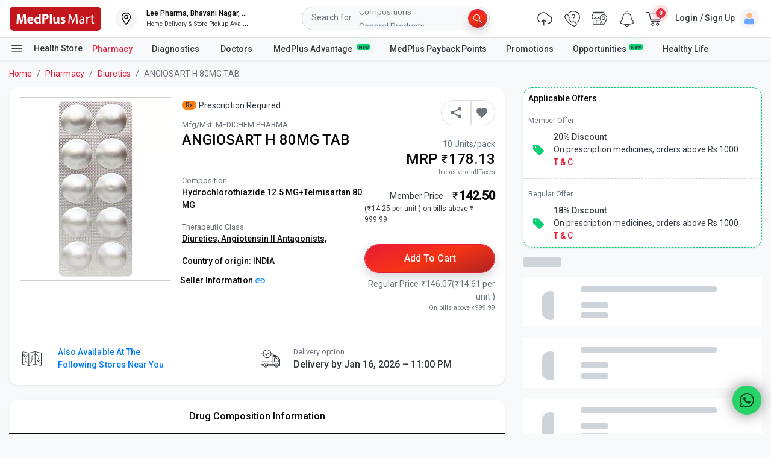

--- FILE ---
content_type: application/javascript
request_url: https://www.medplusmart.com/-RlDefJbjsSc5tb8_2t7jS3C/bu7JNrhcmS2thz/VUl8/dHg7SR/ETCzYB
body_size: 178865
content:
(function(){if(typeof Array.prototype.entries!=='function'){Object.defineProperty(Array.prototype,'entries',{value:function(){var index=0;const array=this;return {next:function(){if(index<array.length){return {value:[index,array[index++]],done:false};}else{return {done:true};}},[Symbol.iterator]:function(){return this;}};},writable:true,configurable:true});}}());(function(){ln();pzd();K7d();var S3=function zX(HG,Gz){'use strict';var OU=zX;switch(HG){case ID:{var B3=function(t7,xE){Fs.push(Wx);if(IK(Df)){for(var Lz=hf;kW(Lz,C3);++Lz){if(kW(Lz,VU)||Qs(Lz,Dj)||Qs(Lz,xZ[Nz])||Qs(Lz,DK)){LE[Lz]=Pz(xZ[D7]);}else{LE[Lz]=Df[Cx()[VZ(hf)](rC,nW,sw,YG)];Df+=Dp[Cx()[VZ(bW)](wI,HE,Fj,EZ)][Cx()[VZ(Yx)].apply(null,[v7,Xw,hf,pj])](Lz);}}}var vk=Cx()[VZ(Xx)](xj,qx,NI,hf);for(var Zf=QY[sZ()[LG(Yx)](fW,bs,vj,Oz)]();kW(Zf,t7[js(typeof Cx()[VZ(XU)],SU('',[][[]]))?Cx()[VZ(hf)](rC,nW,Xx,Es):Cx()[VZ(cf)](vj,kG,CW,Vw)]);Zf++){var nz=t7[sZ()[LG(bW)](JG,Uz,Nw,jE)](Zf);var Mj=mU(CX(xE,QY[TX()[XZ(TZ)](Af,Nk,Nz)]()),xZ[fG]);xE*=xZ[Zz];xE&=xZ[Xx];xE+=xZ[gs];xE&=xZ[bW];var mj=LE[t7[TX()[XZ(Uz)](Vz,Dw,NX)](Zf)];if(Qs(typeof nz[Qs(typeof TX()[XZ(Uz)],'undefined')?TX()[XZ(RZ)].call(null,l6,Yw,Yj):TX()[XZ(Fj)](lx,rW,YE)],Cx()[VZ(TZ)].call(null,Es,WG,Dj,PC))){var NC=nz[TX()[XZ(Fj)].apply(null,[lx,rW,lK])](hf);if(Vs(NC,VU)&&kW(NC,C3)){mj=LE[NC];}}if(Vs(mj,hf)){var Ox=Aw(Mj,Df[Cx()[VZ(hf)](rC,nW,mC,dw)]);mj+=Ox;mj%=Df[Qs(typeof Cx()[VZ(RZ)],SU([],[][[]]))?Cx()[VZ(cf)].call(null,d6,cf,IC,cf):Cx()[VZ(hf)](rC,nW,YG,vz)];nz=Df[mj];}vk+=nz;}var z7;return Fs.pop(),z7=vk,z7;};var EI=function(E3){var G6=[0x428a2f98,0x71374491,0xb5c0fbcf,0xe9b5dba5,0x3956c25b,0x59f111f1,0x923f82a4,0xab1c5ed5,0xd807aa98,0x12835b01,0x243185be,0x550c7dc3,0x72be5d74,0x80deb1fe,0x9bdc06a7,0xc19bf174,0xe49b69c1,0xefbe4786,0x0fc19dc6,0x240ca1cc,0x2de92c6f,0x4a7484aa,0x5cb0a9dc,0x76f988da,0x983e5152,0xa831c66d,0xb00327c8,0xbf597fc7,0xc6e00bf3,0xd5a79147,0x06ca6351,0x14292967,0x27b70a85,0x2e1b2138,0x4d2c6dfc,0x53380d13,0x650a7354,0x766a0abb,0x81c2c92e,0x92722c85,0xa2bfe8a1,0xa81a664b,0xc24b8b70,0xc76c51a3,0xd192e819,0xd6990624,0xf40e3585,0x106aa070,0x19a4c116,0x1e376c08,0x2748774c,0x34b0bcb5,0x391c0cb3,0x4ed8aa4a,0x5b9cca4f,0x682e6ff3,0x748f82ee,0x78a5636f,0x84c87814,0x8cc70208,0x90befffa,0xa4506ceb,0xbef9a3f7,0xc67178f2];var I6=0x6a09e667;var Cz=0xbb67ae85;var IW=0x3c6ef372;var tU=0xa54ff53a;var qU=0x510e527f;var xx=0x9b05688c;var H6=0x1f83d9ab;var OG=0x5be0cd19;var pC=HC(E3);var bw=pC["length"]*8;pC+=Dp["String"]["fromCharCode"](0x80);var ps=pC["length"]/4+2;var sU=Dp["Math"]["ceil"](ps/16);var sW=new (Dp["Array"])(sU);for(var ZE=0;ZE<sU;ZE++){sW[ZE]=new (Dp["Array"])(16);for(var hI=0;hI<16;hI++){sW[ZE][hI]=pC["charCodeAt"](ZE*64+hI*4)<<24|pC["charCodeAt"](ZE*64+hI*4+1)<<16|pC["charCodeAt"](ZE*64+hI*4+2)<<8|pC["charCodeAt"](ZE*64+hI*4+3)<<0;}}var Vj=bw/Dp["Math"]["pow"](2,32);sW[sU-1][14]=Dp["Math"]["floor"](Vj);sW[sU-1][15]=bw;for(var zx=0;zx<sU;zx++){var mK=new (Dp["Array"])(64);var BU=I6;var qs=Cz;var Cf=IW;var Mw=tU;var tX=qU;var SZ=xx;var vf=H6;var H7=OG;for(var DE=0;DE<64;DE++){var PK=void 0,dU=void 0,W7=void 0,WW=void 0,p6=void 0,Wz=void 0;if(DE<16)mK[DE]=sW[zx][DE];else{PK=CK(mK[DE-15],7)^CK(mK[DE-15],18)^mK[DE-15]>>>3;dU=CK(mK[DE-2],17)^CK(mK[DE-2],19)^mK[DE-2]>>>10;mK[DE]=mK[DE-16]+PK+mK[DE-7]+dU;}dU=CK(tX,6)^CK(tX,11)^CK(tX,25);W7=tX&SZ^~tX&vf;WW=H7+dU+W7+G6[DE]+mK[DE];PK=CK(BU,2)^CK(BU,13)^CK(BU,22);p6=BU&qs^BU&Cf^qs&Cf;Wz=PK+p6;H7=vf;vf=SZ;SZ=tX;tX=Mw+WW>>>0;Mw=Cf;Cf=qs;qs=BU;BU=WW+Wz>>>0;}I6=I6+BU;Cz=Cz+qs;IW=IW+Cf;tU=tU+Mw;qU=qU+tX;xx=xx+SZ;H6=H6+vf;OG=OG+H7;}return [I6>>24&0xff,I6>>16&0xff,I6>>8&0xff,I6&0xff,Cz>>24&0xff,Cz>>16&0xff,Cz>>8&0xff,Cz&0xff,IW>>24&0xff,IW>>16&0xff,IW>>8&0xff,IW&0xff,tU>>24&0xff,tU>>16&0xff,tU>>8&0xff,tU&0xff,qU>>24&0xff,qU>>16&0xff,qU>>8&0xff,qU&0xff,xx>>24&0xff,xx>>16&0xff,xx>>8&0xff,xx&0xff,H6>>24&0xff,H6>>16&0xff,H6>>8&0xff,H6&0xff,OG>>24&0xff,OG>>16&0xff,OG>>8&0xff,OG&0xff];};var NG=function(){var fz=Y6();var x7=-1;if(fz["indexOf"]('Trident/7.0')>-1)x7=11;else if(fz["indexOf"]('Trident/6.0')>-1)x7=10;else if(fz["indexOf"]('Trident/5.0')>-1)x7=9;else x7=0;return x7>=9;};var AW=function(){var mz=qI();var NU=Dp["Object"]["prototype"]["hasOwnProperty"].call(Dp["Navigator"]["prototype"],'mediaDevices');var tj=Dp["Object"]["prototype"]["hasOwnProperty"].call(Dp["Navigator"]["prototype"],'serviceWorker');var gf=! !Dp["window"]["browser"];var dK=typeof Dp["ServiceWorker"]==='function';var L6=typeof Dp["ServiceWorkerContainer"]==='function';var cw=typeof Dp["frames"]["ServiceWorkerRegistration"]==='function';var A7=Dp["window"]["location"]&&Dp["window"]["location"]["protocol"]==='http:';var JI=mz&&(!NU||!tj||!dK||!gf||!L6||!cw)&&!A7;return JI;};var qI=function(){var CG=Y6();var ss=/(iPhone|iPad).*AppleWebKit(?!.*(Version|CriOS))/i["test"](CG);var zz=Dp["navigator"]["platform"]==='MacIntel'&&Dp["navigator"]["maxTouchPoints"]>1&&/(Safari)/["test"](CG)&&!Dp["window"]["MSStream"]&&typeof Dp["navigator"]["standalone"]!=='undefined';return ss||zz;};var RI=function(lG){var Jw=Dp["Math"]["floor"](Dp["Math"]["random"]()*100000+10000);var CE=Dp["String"](lG*Jw);var qj=0;var NE=[];var YC=CE["length"]>=18?true:false;while(NE["length"]<6){NE["push"](Dp["parseInt"](CE["slice"](qj,qj+2),10));qj=YC?qj+3:qj+2;}var d7=Qj(NE);return [Jw,d7];};var gw=function(wX){if(wX===null||wX===undefined){return 0;}var cj=function m6(Pf){return wX["toLowerCase"]()["includes"](Pf["toLowerCase"]());};var Wj=0;(UZ&&UZ["fields"]||[])["some"](function(j7){var vx=j7["type"];var Ex=j7["labels"];if(Ex["some"](cj)){Wj=lt[vx];if(j7["extensions"]&&j7["extensions"]["labels"]&&j7["extensions"]["labels"]["some"](function(Gh){return wX["toLowerCase"]()["includes"](Gh["toLowerCase"]());})){Wj=lt[j7["extensions"]["type"]];}return true;}return false;});return Wj;};var Lv=function(LJ){if(LJ===undefined||LJ==null){return false;}var Vq=function I8(gq){return LJ["toLowerCase"]()===gq["toLowerCase"]();};return sH["some"](Vq);};var XV=function(TJ){try{var AS=new (Dp["Set"])(Dp["Object"]["values"](lt));return TJ["split"](';')["some"](function(Xq){var JH=Xq["split"](',');var km=Dp["Number"](JH[JH["length"]-1]);return AS["has"](km);});}catch(zS){return false;}};var Nl=function(jg){var Xg='';var Vm=0;if(jg==null||Dp["document"]["activeElement"]==null){return gt(HY,["elementFullId",Xg,"elementIdType",Vm]);}var n9=['id','name','for','placeholder','aria-label','aria-labelledby'];n9["forEach"](function(tJ){if(!jg["hasAttribute"](tJ)||Xg!==''&&Vm!==0){return;}var wl=jg["getAttribute"](tJ);if(Xg===''&&(wl!==null||wl!==undefined)){Xg=wl;}if(Vm===0){Vm=gw(wl);}});return gt(HY,["elementFullId",Xg,"elementIdType",Vm]);};var AT=function(pv){var vH;if(pv==null){vH=Dp["document"]["activeElement"];}else vH=pv;if(Dp["document"]["activeElement"]==null)return -1;var F8=vH["getAttribute"]('name');if(F8==null){var SP=vH["getAttribute"]('id');if(SP==null)return -1;else return gH(SP);}return gH(F8);};var pS=function(Rq){var SW=-1;var X9=[];if(! !Rq&&typeof Rq==='string'&&Rq["length"]>0){var m9=Rq["split"](';');if(m9["length"]>1&&m9[m9["length"]-1]===''){m9["pop"]();}SW=Dp["Math"]["floor"](Dp["Math"]["random"]()*m9["length"]);var Dh=m9[SW]["split"](',');for(var EH in Dh){if(!Dp["isNaN"](Dh[EH])&&!Dp["isNaN"](Dp["parseInt"](Dh[EH],10))){X9["push"](Dh[EH]);}}}else{var fJ=Dp["String"](pV(1,5));var b9='1';var OJ=Dp["String"](pV(20,70));var GT=Dp["String"](pV(100,300));var bJ=Dp["String"](pV(100,300));X9=[fJ,b9,OJ,GT,bJ];}return [SW,X9];};var H8=function(PJ,HW){var hJ=typeof PJ==='string'&&PJ["length"]>0;var tm=!Dp["isNaN"](HW)&&(Dp["Number"](HW)===-1||hh()<Dp["Number"](HW));if(!(hJ&&tm)){return false;}var Bq='^([a-fA-F0-9]{31,32})$';return PJ["search"](Bq)!==-1;};var bN=function(Pq,x0,KS){var Q0;do{Q0=CT(wL,[Pq,x0]);}while(Qs(Aw(Q0,KS),hf));return Q0;};var V9=function(zm){var gN=qI(zm);Fs.push(Sg);var ll=Dp[jq()[Yv(hf)].call(null,th,IK(IK(D7)),fG,pm,GJ)][TX()[XZ(D7)].call(null,jN,cS,IK(IK({})))][sZ()[LG(Rh)](N8,qN,IK(IK(hf)),OV)].call(Dp[Cx()[VZ(d6)](Z8,Mv,JT,Aq)][TX()[XZ(D7)].call(null,jN,cS,IK(D7))],Qs(typeof TX()[XZ(gs)],'undefined')?TX()[XZ(RZ)].call(null,XP,Qg,ST):TX()[XZ(IC)](Bl,zH,IK(IK(D7))));var VS=Dp[jq()[Yv(hf)](J0,hQ,fG,pm,GJ)][TX()[XZ(D7)](jN,cS,Tm)][Qs(typeof sZ()[LG(Vw)],'undefined')?sZ()[LG(gs)](Rv,IK([]),IK(hf),nH):sZ()[LG(Rh)](N8,S8,IK(IK(hf)),OV)].call(Dp[Qs(typeof Cx()[VZ(IT)],'undefined')?Cx()[VZ(cf)].call(null,fP,kg,Zt,t8):Cx()[VZ(d6)](Z8,Mv,NX,Nv)][TX()[XZ(D7)](jN,cS,Bg)],Qs(typeof sZ()[LG(nm)],SU([],[][[]]))?sZ()[LG(gs)].apply(null,[R0,lK,bW,nV]):sZ()[LG(Il)](qG,EZ,Gl,Rh));var Zm=IK(IK(Dp[sZ()[LG(Tm)].call(null,J6,VU,Bg,vz)][tt()[d9(zt)](xv,BT,Lt,Zz)]));var FQ=Qs(typeof Dp[Cx()[VZ(v8)].call(null,PC,VT,VU,Zt)],Cx()[VZ(TZ)](Es,XW,YG,YG));var qm=Qs(typeof Dp[tt()[d9(NI)].call(null,d6,xS,XJ,CW)],Cx()[VZ(TZ)](Es,XW,XJ,Zl));var z9=Qs(typeof Dp[Qs(typeof sZ()[LG(Fj)],SU([],[][[]]))?sZ()[LG(gs)].call(null,PQ,Zl,IK(IK(D7)),b8):sZ()[LG(Hv)].apply(null,[Lh,IK([]),YG,ql])][TX()[XZ(vj)](zt,f8,hf)],js(typeof Cx()[VZ(bs)],SU('',[][[]]))?Cx()[VZ(TZ)](Es,XW,Fj,tN):Cx()[VZ(cf)](nv,Y9,RZ,vW));var wP=Dp[sZ()[LG(Tm)].apply(null,[J6,IK(IK(hf)),Iq,vz])][Cx()[VZ(S8)](IH,Qv,t9,IC)]&&Qs(Dp[Qs(typeof sZ()[LG(Zz)],SU('',[][[]]))?sZ()[LG(gs)].apply(null,[lv,JP,Nw,ng]):sZ()[LG(Tm)](J6,IK([]),Gl,vz)][Cx()[VZ(S8)](IH,Qv,xj,lK)][Cx()[VZ(l9)].call(null,ON,AZ,bm,JT)],sZ()[LG(Lq)](RQ,TZ,gs,ZQ));var Mq=gN&&(IK(ll)||IK(VS)||IK(FQ)||IK(Zm)||IK(qm)||IK(z9))&&IK(wP);var dl;return Fs.pop(),dl=Mq,dl;};var TN=function(bV){Fs.push(Z8);var Sh;return Sh=jQ()[Cx()[VZ(Es)](gl,Wl,Xx,bg)](function fT(Gg){Fs.push(sP);while(D7)switch(Gg[TX()[XZ(gW)](gS,sv,mS)]=Gg[js(typeof sZ()[LG(Uz)],SU([],[][[]]))?sZ()[LG(lK)].call(null,gv,Es,Rh,xv):sZ()[LG(gs)](VP,IK({}),Dj,CN)]){case QY[sZ()[LG(Yx)](L8,CS,Zl,Oz)]():if(Jg(Qs(typeof Cx()[VZ(nH)],'undefined')?Cx()[VZ(cf)](HP,Sm,IK([]),IC):Cx()[VZ(bm)].call(null,GJ,Ht,Il,IK(IK({}))),Dp[sZ()[LG(IC)](fS,JT,Es,U9)])){Gg[sZ()[LG(lK)](gv,xN,Nw,xv)]=QY[TX()[XZ(ON)].call(null,Cl,gZ,VU)]();break;}{var rq;return rq=Gg[sZ()[LG(t9)].call(null,Yh,IK(IK([])),hf,A0)](TX()[XZ(sw)].call(null,q0,DP,J0),null),Fs.pop(),rq;}case X8:{var PP;return PP=Gg[sZ()[LG(t9)].apply(null,[Yh,Zt,CW,A0])](TX()[XZ(sw)](q0,DP,VU),Dp[sZ()[LG(IC)](fS,EZ,A0,U9)][Cx()[VZ(bm)].apply(null,[GJ,Ht,Zt,IK([])])][js(typeof jq()[Yv(X8)],SU([],[][[]]))?jq()[Yv(zt)].apply(null,[nS,vj,Zt,Ml,Kv]):jq()[Yv(D7)].apply(null,[YE,IK(IK([])),EP,tl,xm])](bV)),Fs.pop(),PP;}case qN:case Cx()[VZ(Hv)].apply(null,[Ng,ft,nS,Zt]):{var mH;return mH=Gg[Cx()[VZ(Il)](Vg,m0,EZ,Vw)](),Fs.pop(),mH;}}Fs.pop();},null,null,null,Dp[TX()[XZ(mC)](wN,I0,IT)]),Fs.pop(),Sh;};var nq=function(){if(IK({})){}else if(IK(xM)){}else if(IK(Q1)){return function rv(Uv){Fs.push(kN);var xg=Aw(Uv[TX()[XZ(Y0)](v7,qh,Yj)],xZ[CW]);var Fv=xg;var Uq=Dp[sZ()[LG(GN)].call(null,Tt,XJ,t9,Gv)](Dp[Cx()[VZ(bW)](wI,Qq,RZ,IK(IK({})))][Cx()[VZ(Yx)](v7,QW,bW,IK(D7))](CS),bW);for(var Eh=hf;kW(Eh,xZ[vW]);Eh++){var gP=Aw(Dp[sZ()[LG(GN)](Tt,D7,TZ,Gv)](G0(xg,Dp[Cx()[VZ(GN)](Hg,zq,Dj,IK(IK(hf)))][Cx()[VZ(J0)].call(null,JP,lW,ON,gs)](bW,Eh)),xZ[Uz]),bW);var ht=SU(gP,D7);var MN=DH(gP);Fv=MN(Fv,ht);}var qJ;return qJ=Zq(Fv,Uq)[TX()[XZ(Gl)].apply(null,[rC,nQ,IK(hf)])](),Fs.pop(),qJ;};}else{}};var l0=function(){Fs.push(P8);try{var sV=Fs.length;var KJ=IK({});var dQ=p8();var zQ=bP()[TX()[XZ(YE)](jE,g2,nH)](new (Dp[Cx()[VZ(Y0)](Zl,lC,bs,H9)])(Cx()[VZ(FJ)].call(null,v8,BN,bW,xj),tt()[d9(NX)](Zl,Pg,FP,D7)),tQ()[Kq(bW)](lK,RP,PT,X8,JP,IK(IK(hf))));var Fg=p8();var Zv=Zq(Fg,dQ);var QP;return QP=gt(HY,[Cx()[VZ(tN)].call(null,Yx,hs,xv,gS),zQ,Qs(typeof Cx()[VZ(gs)],'undefined')?Cx()[VZ(cf)].call(null,ZN,h9,PC,Xx):Cx()[VZ(hQ)].call(null,C3,lE,FJ,bW),Zv]),Fs.pop(),QP;}catch(rH){Fs.splice(Zq(sV,D7),Infinity,P8);var d0;return Fs.pop(),d0={},d0;}Fs.pop();};var bP=function(){Fs.push(VN);var Wq=Dp[Gt()[MV(vv)].call(null,JP,kG,g9,D8,fG,GV)][sZ()[LG(ON)](nO,mC,l9,wH)]?Dp[Qs(typeof Gt()[MV(NI)],'undefined')?Gt()[MV(Tm)].call(null,sP,S8,wN,Et,vS,vW):Gt()[MV(vv)](Dj,TZ,g9,D8,fG,IK(IK([])))][sZ()[LG(ON)].apply(null,[nO,XU,IK(IK([])),wH])]:Pz(xZ[D7]);var rN=Dp[Gt()[MV(vv)](Oz,A0,g9,D8,fG,IK(IK([])))][tt()[d9(OQ)](H9,qW,rg,bW)]?Dp[Gt()[MV(vv)].call(null,tN,Nv,g9,D8,fG,XJ)][tt()[d9(OQ)](YG,qW,rg,bW)]:Pz(xZ[D7]);var Hm=Dp[sZ()[LG(IC)].apply(null,[J9,gs,IK(hf),U9])][Cx()[VZ(Bg)].call(null,mS,mX,IK(IK(D7)),Zt)]?Dp[sZ()[LG(IC)](J9,IK({}),bW,U9)][Cx()[VZ(Bg)].apply(null,[mS,mX,IK(IK(D7)),Lq])]:Pz(xZ[D7]);var YV=Dp[Qs(typeof sZ()[LG(xj)],SU([],[][[]]))?sZ()[LG(gs)].call(null,Rv,IK(IK(hf)),XJ,vQ):sZ()[LG(IC)].apply(null,[J9,Bg,CW,U9])][TX()[XZ(FJ)](Ol,GE,IK(IK(D7)))]?Dp[sZ()[LG(IC)].call(null,J9,hf,WS,U9)][TX()[XZ(FJ)](Ol,GE,Il)]():Pz(D7);var US=Dp[sZ()[LG(IC)].apply(null,[J9,H9,GJ,U9])][tQ()[Kq(GN)](GQ,HT,gv,bW,kG,Dj)]?Dp[sZ()[LG(IC)].apply(null,[J9,IK(IK(hf)),Fj,U9])][tQ()[Kq(GN)].call(null,JT,HT,gv,bW,IK(D7),kG)]:Pz(xZ[D7]);var Oh=Pz(D7);var F9=[Cx()[VZ(Xx)](xj,rE,Bg,Dj),Oh,sZ()[LG(Y0)].apply(null,[V6,X8,EZ,VU]),CT(T,[]),CT(C,[]),CT(HY,[]),CT(hk,[]),CT(MR,[]),CT(V1,[]),Wq,rN,Hm,YV,US];var LP;return LP=F9[TX()[XZ(H9)](NJ,lj,FJ)](TX()[XZ(xj)](nS,Z2,DK)),Fs.pop(),LP;};var Jq=function(){var El;Fs.push(wI);return El=CT(Q2,[Dp[sZ()[LG(Tm)](zJ,zt,FJ,vz)]]),Fs.pop(),El;};var LH=function(){Fs.push(qQ);var Q8=[zT,g8];var CV=Ph(CJ);if(js(CV,IK([]))){try{var WJ=Fs.length;var sQ=IK(IK(Q1));var Rm=Dp[mW()[Em(qN)].call(null,Rh,NI,vW,K8)](CV)[js(typeof TX()[XZ(D7)],'undefined')?TX()[XZ(Yx)](P9,wW,J0):TX()[XZ(RZ)](nT,Kt,IK(IK([])))](js(typeof TX()[XZ(bs)],'undefined')?TX()[XZ(nS)](MJ,Uw,IT):TX()[XZ(RZ)](rS,mQ,Lq));if(Vs(Rm[Cx()[VZ(hf)].apply(null,[rC,Hx,hf,Xx])],cf)){var Q9=Dp[sZ()[LG(GN)].apply(null,[RW,Bg,Iq,Gv])](Rm[X8],bW);Q9=Dp[Cx()[VZ(mC)].call(null,IC,SX,th,RZ)](Q9)?zT:Q9;Q8[hf]=Q9;}}catch(xQ){Fs.splice(Zq(WJ,D7),Infinity,qQ);}}var qP;return Fs.pop(),qP=Q8,qP;};var SQ=function(){Fs.push(NS);var Pv=[Pz(xZ[D7]),Pz(D7)];var Sv=Ph(fH);if(js(Sv,IK(IK(Q1)))){try{var Tl=Fs.length;var pg=IK(IK(Q1));var QN=Dp[mW()[Em(qN)](ON,NI,vW,hl)](Sv)[TX()[XZ(Yx)](P9,N8,vj)](Qs(typeof TX()[XZ(v8)],'undefined')?TX()[XZ(RZ)](bv,sP,IK(IK(hf))):TX()[XZ(nS)](MJ,V7,nm));if(Vs(QN[Qs(typeof Cx()[VZ(gl)],'undefined')?Cx()[VZ(cf)](w9,wg,Lq,DK):Cx()[VZ(hf)](rC,XQ,IK(IK([])),Tm)],xZ[VU])){var xt=Dp[sZ()[LG(GN)].apply(null,[lP,fG,CH,Gv])](QN[D7],xZ[Uz]);var Fq=Dp[sZ()[LG(GN)](lP,dw,D7,Gv)](QN[qN],xZ[Uz]);xt=Dp[Cx()[VZ(mC)].apply(null,[IC,K1,vW,nH])](xt)?Pz(D7):xt;Fq=Dp[Cx()[VZ(mC)].call(null,IC,K1,Tm,FJ)](Fq)?Pz(D7):Fq;Pv=[Fq,xt];}}catch(UN){Fs.splice(Zq(Tl,D7),Infinity,NS);}}var sS;return Fs.pop(),sS=Pv,sS;};var Cm=function(){Fs.push(mg);var wq=Cx()[VZ(Xx)].call(null,xj,gD,JT,Tm);var OP=Ph(fH);if(OP){try{var QH=Fs.length;var c0=IK([]);var fg=Dp[Qs(typeof mW()[Em(bW)],SU(Cx()[VZ(Xx)](xj,gD,vW,IK(IK([]))),[][[]]))?mW()[Em(TZ)].apply(null,[sP,Vh,ZT,xm]):mW()[Em(qN)](nm,NI,vW,Ot)](OP)[TX()[XZ(Yx)].call(null,P9,sK,IK(IK(D7)))](TX()[XZ(nS)](MJ,VX,gW));wq=fg[hf];}catch(RJ){Fs.splice(Zq(QH,D7),Infinity,mg);}}var Fh;return Fs.pop(),Fh=wq,Fh;};var lJ=function(){var fh=Ph(fH);Fs.push(cN);if(fh){try{var b0=Fs.length;var qg=IK(xM);var CP=Dp[mW()[Em(qN)].call(null,J0,NI,vW,Xl)](fh)[TX()[XZ(Yx)].apply(null,[P9,x6,Zz])](TX()[XZ(nS)].call(null,MJ,ME,GQ));if(Vs(CP[Cx()[VZ(hf)](rC,HE,ST,JT)],Xx)){var Og=Dp[js(typeof sZ()[LG(xv)],SU([],[][[]]))?sZ()[LG(GN)].call(null,TU,Rh,Hv,Gv):sZ()[LG(gs)](ET,PC,IK(IK(D7)),TS)](CP[Zz],bW);var nl;return nl=Dp[Cx()[VZ(mC)](IC,rz,mC,nS)](Og)||Qs(Og,Pz(xZ[D7]))?Pz(xZ[D7]):Og,Fs.pop(),nl;}}catch(Nq){Fs.splice(Zq(b0,D7),Infinity,cN);var cv;return Fs.pop(),cv=Pz(D7),cv;}}var QT;return Fs.pop(),QT=Pz(D7),QT;};var Dv=function(){Fs.push(U0);var EQ=Ph(fH);if(EQ){try{var G9=Fs.length;var fV=IK({});var DT=Dp[mW()[Em(qN)](X8,NI,vW,xH)](EQ)[TX()[XZ(Yx)].call(null,P9,Aj,Oz)](TX()[XZ(nS)](MJ,rj,Nz));if(Qs(DT[Cx()[VZ(hf)].apply(null,[rC,bS,IT,nm])],Xx)){var pH;return Fs.pop(),pH=DT[xZ[Zt]],pH;}}catch(XT){Fs.splice(Zq(G9,D7),Infinity,U0);var SS;return Fs.pop(),SS=null,SS;}}var sN;return Fs.pop(),sN=null,sN;};var Wv=function(Ql,Jh){Fs.push(Rg);for(var AJ=xZ[X8];kW(AJ,Jh[Cx()[VZ(hf)](rC,kS,IC,YG)]);AJ++){var hg=Jh[AJ];hg[sZ()[LG(zt)](qQ,vz,Fj,MT)]=hg[sZ()[LG(zt)].call(null,qQ,Ug,pj,MT)]||IK(xM);hg[TX()[XZ(Zt)].call(null,XH,N6,Nv)]=IK(IK({}));if(Jg(Cx()[VZ(OQ)](f0,Hq,XJ,CS),hg))hg[tt()[d9(X8)].call(null,Nz,MQ,Yq,Xx)]=IK(Q1);Dp[jq()[Yv(hf)].call(null,ql,Es,fG,Jv,GJ)][TX()[XZ(Tm)].call(null,EZ,qv,Y0)](Ql,Bm(hg[TX()[XZ(kG)](Gl,X0,IK(D7))]),hg);}Fs.pop();};var tv=function(R9,tW,Wh){Fs.push(zg);if(tW)Wv(R9[TX()[XZ(D7)](jN,lI,v8)],tW);if(Wh)Wv(R9,Wh);Dp[jq()[Yv(hf)].apply(null,[ST,nH,fG,J3,GJ])][TX()[XZ(Tm)].call(null,EZ,U3,YG)](R9,TX()[XZ(D7)](jN,lI,XU),gt(HY,[tt()[d9(X8)].call(null,qN,zZ,Yq,Xx),IK([])]));var SH;return Fs.pop(),SH=R9,SH;};var Bm=function(LQ){Fs.push(dJ);var HH=R8(LQ,sZ()[LG(Zt)](P6,bs,IK(IK(D7)),XH));var c9;return c9=PS(Cx()[VZ(bs)](GH,Ur,CW,PC),E0(HH))?HH:Dp[Cx()[VZ(bW)](wI,r8,TZ,hQ)](HH),Fs.pop(),c9;};var R8=function(jT,jm){Fs.push(VP);if(I9(TX()[XZ(NI)].call(null,hv,kh,PC),E0(jT))||IK(jT)){var V8;return Fs.pop(),V8=jT,V8;}var fN=jT[Dp[sZ()[LG(OQ)](M8,IK({}),IT,lK)][Qs(typeof sZ()[LG(Zz)],'undefined')?sZ()[LG(gs)](Yg,CH,IK(IK({})),qt):sZ()[LG(GV)](Y3,xv,Nw,q9)]];if(js(HJ(xZ[X8]),fN)){var E9=fN.call(jT,jm||jq()[Yv(X8)].call(null,gs,IK([]),Zz,DN,D0));if(I9(js(typeof TX()[XZ(J0)],'undefined')?TX()[XZ(NI)].apply(null,[hv,kh,IK(hf)]):TX()[XZ(RZ)].call(null,pP,qS,IK(IK([]))),E0(E9))){var Jm;return Fs.pop(),Jm=E9,Jm;}throw new (Dp[js(typeof tt()[d9(XU)],SU(Cx()[VZ(Xx)](xj,Fm,zt,Vw),[][[]]))?tt()[d9(hf)](NX,Ul,T0,gs):tt()[d9(gs)].call(null,DK,P8,XN,sT)])(js(typeof sZ()[LG(t8)],SU('',[][[]]))?sZ()[LG(JT)].call(null,bT,xv,JT,Dj):sZ()[LG(gs)](gg,J0,YG,Pm));}var KQ;return KQ=(Qs(sZ()[LG(Zt)].call(null,OS,IT,YG,XH),jm)?Dp[Cx()[VZ(bW)].call(null,wI,AH,GV,NX)]:Dp[TX()[XZ(Nv)](WS,kJ,Fj)])(jT),Fs.pop(),KQ;};var wJ=function(EN){if(IK(EN)){nP=tN;YS=Bh;Vv=TZ;TQ=Zt;AP=Zt;VW=Zt;Cv=Zt;tq=Zt;FN=Zt;}};var RS=function(){Fs.push(L9);sl=Cx()[VZ(Xx)].call(null,xj,J6,ST,IK(IK({})));jP=xZ[X8];DJ=hf;wQ=hf;p0=Cx()[VZ(Xx)].apply(null,[xj,J6,XJ,IK({})]);HQ=hf;DV=xZ[X8];lT=hf;Ih=Cx()[VZ(Xx)](xj,J6,Oz,CS);mq=xZ[X8];Tg=hf;Th=xZ[X8];WT=xZ[X8];sq=hf;Fs.pop();dH=hf;};var N9=function(){fQ=hf;Fs.push(fm);gm=js(typeof Cx()[VZ(vv)],SU([],[][[]]))?Cx()[VZ(Xx)].call(null,xj,Ig,IK(IK([])),GN):Cx()[VZ(cf)](BS,hS,J0,YG);NW={};zv=Cx()[VZ(Xx)](xj,Ig,bm,bW);Fs.pop();L0=hf;UT=hf;};var YN=function(IJ,Xm,OT){Fs.push(Eg);try{var S9=Fs.length;var dT=IK(xM);var ml=hf;var F0=IK([]);if(js(Xm,D7)&&Vs(DJ,Vv)){if(IK(WH[js(typeof Cx()[VZ(v8)],SU('',[][[]]))?Cx()[VZ(B9)](tH,Cj,XJ,v8):Cx()[VZ(cf)].apply(null,[Lq,M0,Nz,ON])])){F0=IK(IK(xM));WH[js(typeof Cx()[VZ(VJ)],SU('',[][[]]))?Cx()[VZ(B9)](tH,Cj,IK(IK(D7)),IK(IK(D7))):Cx()[VZ(cf)](PN,bW,IK(D7),Oz)]=IK(IK([]));}var T9;return T9=gt(HY,[TX()[XZ(Aq)](Y8,lv,vv),ml,sZ()[LG(VJ)](dX,Y0,J0,s8),F0,Cx()[VZ(St)](Nw,jZ,mC,IK(IK(D7))),jP]),Fs.pop(),T9;}if(Qs(Xm,D7)&&kW(jP,YS)||js(Xm,D7)&&kW(DJ,Vv)){var jS=IJ?IJ:Dp[sZ()[LG(Tm)].call(null,FE,IC,IK([]),vz)][Cx()[VZ(Z0)](bW,kC,XU,IK(IK([])))];var r9=Pz(QY[js(typeof BP()[gQ(Nz)],SU([],[][[]]))?BP()[gQ(hf)](M9,Gl,rl,qN):BP()[gQ(Xx)].apply(null,[YE,GQ,O9,Yt])]());var JN=Pz(D7);if(jS&&jS[TX()[XZ(Bh)](Il,Ws,Zl)]&&jS[sZ()[LG(Um)].apply(null,[Jx,IK(IK(D7)),CH,Lq])]){r9=Dp[Qs(typeof Cx()[VZ(l9)],SU('',[][[]]))?Cx()[VZ(cf)](cT,Hq,NI,D7):Cx()[VZ(GN)].call(null,Hg,sI,hf,IK(IK([])))][TX()[XZ(Hv)].call(null,l9,J7,IK([]))](jS[TX()[XZ(Bh)].apply(null,[Il,Ws,l9])]);JN=Dp[Cx()[VZ(GN)](Hg,sI,IK(hf),IK({}))][TX()[XZ(Hv)](l9,J7,bs)](jS[Qs(typeof sZ()[LG(Ug)],SU([],[][[]]))?sZ()[LG(gs)].call(null,lH,lK,JP,Tt):sZ()[LG(Um)](Jx,Nw,hf,Lq)]);}else if(jS&&jS[Qs(typeof sZ()[LG(B9)],'undefined')?sZ()[LG(gs)].apply(null,[Dm,Fj,Gl,IP]):sZ()[LG(rC)](hG,IK(IK({})),pj,EZ)]&&jS[TX()[XZ(bH)](Zl,wv,mC)]){r9=Dp[js(typeof Cx()[VZ(hQ)],'undefined')?Cx()[VZ(GN)](Hg,sI,vj,IK(IK(D7))):Cx()[VZ(cf)](OH,mJ,IK({}),IK([]))][TX()[XZ(Hv)](l9,J7,lK)](jS[sZ()[LG(rC)].apply(null,[hG,CH,bm,EZ])]);JN=Dp[js(typeof Cx()[VZ(TZ)],'undefined')?Cx()[VZ(GN)](Hg,sI,Nz,ST):Cx()[VZ(cf)](Fj,M0,vj,Nv)][TX()[XZ(Hv)](l9,J7,Hv)](jS[TX()[XZ(bH)](Zl,wv,Iq)]);}var ZV=jS[TX()[XZ(h8)](Tm,QJ,IK(IK({})))];if(PS(ZV,null))ZV=jS[TX()[XZ(VJ)](dq,Hf,th)];var Vl=AT(ZV);ml=Zq(p8(),OT);var lQ=(Qs(typeof Cx()[VZ(Il)],'undefined')?Cx()[VZ(cf)].call(null,Dl,UH,IK(IK(hf)),IK({})):Cx()[VZ(Xx)].call(null,xj,YX,kG,IK(IK([]))))[Qs(typeof sZ()[LG(IT)],SU([],[][[]]))?sZ()[LG(gs)](zN,GQ,t9,P0):sZ()[LG(t8)].call(null,RC,TZ,XJ,Xx)](WT,TX()[XZ(l9)].call(null,jJ,rQ,mC))[sZ()[LG(t8)](RC,xN,JT,Xx)](Xm,js(typeof TX()[XZ(Zt)],SU([],[][[]]))?TX()[XZ(l9)](jJ,rQ,IK({})):TX()[XZ(RZ)].apply(null,[Fj,TW,TZ]))[sZ()[LG(t8)].call(null,RC,Nv,kG,Xx)](ml,TX()[XZ(l9)](jJ,rQ,tN))[js(typeof sZ()[LG(Tm)],SU([],[][[]]))?sZ()[LG(t8)](RC,Ug,D7,Xx):sZ()[LG(gs)].call(null,PN,vz,IK(IK({})),jH)](r9,TX()[XZ(l9)](jJ,rQ,Tm))[js(typeof sZ()[LG(gs)],SU('',[][[]]))?sZ()[LG(t8)](RC,D7,Fj,Xx):sZ()[LG(gs)](vz,Yx,IK(IK(hf)),Nz)](JN);if(js(Xm,D7)){lQ=Cx()[VZ(Xx)](xj,YX,Zz,IK(D7))[sZ()[LG(t8)].apply(null,[RC,S8,OQ,Xx])](lQ,TX()[XZ(l9)](jJ,rQ,Xx))[sZ()[LG(t8)](RC,Il,sP,Xx)](Vl);var dV=I9(typeof jS[Qs(typeof TX()[XZ(nS)],SU([],[][[]]))?TX()[XZ(RZ)].apply(null,[Qv,CQ,l9]):TX()[XZ(Um)](ON,W6,IK([]))],TX()[XZ(NX)].apply(null,[IC,Vx,xj]))?jS[TX()[XZ(Um)].call(null,ON,W6,bs)]:jS[Cx()[VZ(LN)].apply(null,[GN,FK,IK(D7),D7])];if(I9(dV,null)&&js(dV,QY[BP()[gQ(hf)].call(null,M9,CW,rl,qN)]()))lQ=(js(typeof Cx()[VZ(dw)],SU('',[][[]]))?Cx()[VZ(Xx)](xj,YX,kG,XU):Cx()[VZ(cf)](W0,IQ,xN,d6))[sZ()[LG(t8)](RC,bm,xN,Xx)](lQ,TX()[XZ(l9)](jJ,rQ,Zt))[sZ()[LG(t8)](RC,OQ,Zz,Xx)](dV);}if(I9(typeof jS[Cx()[VZ(wV)](cJ,rI,l9,nH)],TX()[XZ(NX)](IC,Vx,th))&&Qs(jS[Cx()[VZ(wV)].apply(null,[cJ,rI,vz,TZ])],IK(xM)))lQ=Cx()[VZ(Xx)].call(null,xj,YX,IK(IK([])),gS)[sZ()[LG(t8)].apply(null,[RC,sP,Hv,Xx])](lQ,Cx()[VZ(Jt)].call(null,Kg,tP,X8,IK(D7)));lQ=(Qs(typeof Cx()[VZ(JQ)],SU('',[][[]]))?Cx()[VZ(cf)](Zh,K0,XU,JT):Cx()[VZ(Xx)](xj,YX,mC,XJ))[sZ()[LG(t8)](RC,GV,nm,Xx)](lQ,TX()[XZ(xj)].apply(null,[nS,q3,Uz]));wQ=SU(SU(SU(SU(SU(wQ,WT),Xm),ml),r9),JN);sl=SU(sl,lQ);}if(Qs(Xm,D7))jP++;else DJ++;WT++;var rm;return rm=gt(HY,[js(typeof TX()[XZ(Nw)],SU('',[][[]]))?TX()[XZ(Aq)](Y8,lv,mC):TX()[XZ(RZ)](LN,Cl,D7),ml,sZ()[LG(VJ)](dX,Vw,Hv,s8),F0,Cx()[VZ(St)].apply(null,[Nw,jZ,bg,FJ]),jP]),Fs.pop(),rm;}catch(Pt){Fs.splice(Zq(S9,D7),Infinity,Eg);}Fs.pop();};var Nh=function(mP,kV,lg){Fs.push(zl);try{var UJ=Fs.length;var xJ=IK([]);var vJ=mP?mP:Dp[sZ()[LG(Tm)](Os,vW,bW,vz)][Qs(typeof Cx()[VZ(bg)],SU('',[][[]]))?Cx()[VZ(cf)].apply(null,[Iv,DP,lK,RZ]):Cx()[VZ(Z0)](bW,G8,gs,IK({}))];var H0=xZ[X8];var vh=Pz(D7);var Qm=D7;var c8=IK(xM);if(Vs(L0,nP)){if(IK(WH[Cx()[VZ(B9)].call(null,tH,r0,A0,JP)])){c8=IK(IK([]));WH[Cx()[VZ(B9)](tH,r0,IK(D7),IK(hf))]=IK(Q1);}var Wt;return Wt=gt(HY,[TX()[XZ(Aq)](Y8,RQ,IK([])),H0,sZ()[LG(Ut)](sb,Uz,VU,sg),vh,sZ()[LG(VJ)].apply(null,[NH,Aq,WS,s8]),c8]),Fs.pop(),Wt;}if(kW(L0,nP)&&vJ&&js(vJ[Cx()[VZ(Nt)](X8,CC,Fj,IK({}))],undefined)){vh=vJ[js(typeof Cx()[VZ(wV)],'undefined')?Cx()[VZ(Nt)](X8,CC,IK(IK(hf)),Uz):Cx()[VZ(cf)](O9,XU,IK({}),CH)];var YH=vJ[Cx()[VZ(XS)].apply(null,[Rh,SJ,vz,t9])];var v0=vJ[Cx()[VZ(GH)].apply(null,[CS,Qt,IT,Dj])]?D7:hf;var z0=vJ[sZ()[LG(kq)](nW,Il,IK(D7),St)]?D7:hf;var Xh=vJ[Cx()[VZ(C3)](gW,fs,IK(IK([])),RZ)]?D7:hf;var j8=vJ[sZ()[LG(IQ)](lh,Hv,VU,g9)]?D7:xZ[X8];var Cq=SU(SU(SU(gh(v0,xZ[TZ]),gh(z0,cf)),gh(Xh,X8)),j8);H0=Zq(p8(),lg);var LV=AT(null);var UP=hf;if(YH&&vh){if(js(YH,hf)&&js(vh,hf)&&js(YH,vh))vh=Pz(D7);else vh=js(vh,hf)?vh:YH;}if(Qs(z0,hf)&&Qs(Xh,hf)&&Qs(j8,hf)&&kQ(vh,VU)){if(Qs(kV,qN)&&Vs(vh,VU)&&bl(vh,GH))vh=Pz(X8);else if(Vs(vh,EZ)&&bl(vh,A0))vh=Pz(qN);else if(Vs(vh,gT)&&bl(vh,Jt))vh=Pz(xZ[VU]);else vh=Pz(X8);}if(js(LV,sJ)){AN=hf;sJ=LV;}else AN=SU(AN,D7);var WQ=IV(vh);if(Qs(WQ,hf)){var QS=Cx()[VZ(Xx)](xj,NN,vW,JP)[sZ()[LG(t8)](GI,J0,ON,Xx)](L0,TX()[XZ(l9)](jJ,lm,pj))[sZ()[LG(t8)].call(null,GI,CW,xj,Xx)](kV,TX()[XZ(l9)](jJ,lm,v8))[sZ()[LG(t8)](GI,X8,lK,Xx)](H0,TX()[XZ(l9)].call(null,jJ,lm,Nz))[sZ()[LG(t8)](GI,l9,d6,Xx)](vh,TX()[XZ(l9)](jJ,lm,FJ))[sZ()[LG(t8)](GI,Es,Nz,Xx)](UP,TX()[XZ(l9)](jJ,lm,Nw))[sZ()[LG(t8)](GI,NI,IK(D7),Xx)](Cq,TX()[XZ(l9)](jJ,lm,Iq))[Qs(typeof sZ()[LG(s9)],'undefined')?sZ()[LG(gs)].call(null,IN,IK(hf),Oz,Ov):sZ()[LG(t8)](GI,zt,IK(IK(hf)),Xx)](LV);if(js(typeof vJ[Cx()[VZ(wV)].call(null,cJ,lv,IK(IK(hf)),Il)],TX()[XZ(NX)].call(null,IC,hN,v8))&&Qs(vJ[Cx()[VZ(wV)].apply(null,[cJ,lv,v8,IK(IK(hf))])],IK({})))QS=(js(typeof Cx()[VZ(Z0)],SU([],[][[]]))?Cx()[VZ(Xx)].apply(null,[xj,NN,t9,YG]):Cx()[VZ(cf)](wm,zg,Gl,GQ))[sZ()[LG(t8)](GI,mS,IT,Xx)](QS,TX()[XZ(rC)](TZ,Kx,Aq));QS=(Qs(typeof Cx()[VZ(VJ)],SU([],[][[]]))?Cx()[VZ(cf)](qH,qh,H9,XJ):Cx()[VZ(Xx)](xj,NN,TZ,IK(IK({}))))[sZ()[LG(t8)].apply(null,[GI,JQ,v8,Xx])](QS,TX()[XZ(xj)](nS,EV,cf));zv=SU(zv,QS);UT=SU(SU(SU(SU(SU(SU(UT,L0),kV),H0),vh),Cq),LV);}else Qm=hf;}if(Qm&&vJ&&vJ[Cx()[VZ(Nt)](X8,CC,Fj,IK(hf))]){L0++;}var T8;return T8=gt(HY,[TX()[XZ(Aq)](Y8,RQ,lK),H0,Qs(typeof sZ()[LG(XS)],'undefined')?sZ()[LG(gs)](A8,S8,WS,RV):sZ()[LG(Ut)](sb,IK(IK(hf)),Nv,sg),vh,sZ()[LG(VJ)].call(null,NH,v8,Gl,s8),c8]),Fs.pop(),T8;}catch(DS){Fs.splice(Zq(UJ,D7),Infinity,zl);}Fs.pop();};var rP=function(PH,Jl,KN,NP,pN){Fs.push(sm);try{var TP=Fs.length;var C0=IK({});var nJ=IK(IK(Q1));var xT=hf;var v9=sZ()[LG(fG)](wt,JT,GN,WN);var m8=KN;var Ym=NP;if(Qs(Jl,D7)&&kW(mq,VW)||js(Jl,D7)&&kW(Tg,Cv)){var wS=PH?PH:Dp[sZ()[LG(Tm)].call(null,N8,IK(IK({})),hQ,vz)][Cx()[VZ(Z0)](bW,xl,cf,DK)];var lq=Pz(xZ[D7]),E8=Pz(xZ[D7]);if(wS&&wS[TX()[XZ(Bh)](Il,cP,IK(hf))]&&wS[sZ()[LG(Um)].apply(null,[ES,NI,NX,Lq])]){lq=Dp[js(typeof Cx()[VZ(nS)],SU([],[][[]]))?Cx()[VZ(GN)](Hg,L8,IK(hf),t8):Cx()[VZ(cf)].call(null,At,BQ,nS,RZ)][TX()[XZ(Hv)](l9,ZT,JP)](wS[Qs(typeof TX()[XZ(hQ)],'undefined')?TX()[XZ(RZ)].apply(null,[NN,g0,Oz]):TX()[XZ(Bh)](Il,cP,Fj)]);E8=Dp[Cx()[VZ(GN)](Hg,L8,DK,ON)][TX()[XZ(Hv)].call(null,l9,ZT,IK(D7))](wS[sZ()[LG(Um)](ES,IK(IK(hf)),t8,Lq)]);}else if(wS&&wS[js(typeof sZ()[LG(vz)],SU('',[][[]]))?sZ()[LG(rC)](FT,Tm,S8,EZ):sZ()[LG(gs)](zg,xj,cf,A8)]&&wS[TX()[XZ(bH)](Zl,pQ,S8)]){lq=Dp[Cx()[VZ(GN)].call(null,Hg,L8,Oz,xj)][Qs(typeof TX()[XZ(Ut)],SU([],[][[]]))?TX()[XZ(RZ)](Al,nN,nm):TX()[XZ(Hv)].call(null,l9,ZT,Bg)](wS[sZ()[LG(rC)](FT,Vw,t9,EZ)]);E8=Dp[Cx()[VZ(GN)](Hg,L8,Xx,Oz)][TX()[XZ(Hv)](l9,ZT,Lq)](wS[TX()[XZ(bH)](Zl,pQ,vz)]);}else if(wS&&wS[Cx()[VZ(g9)].call(null,xP,vN,gW,IK(IK(hf)))]&&Qs(rt(wS[Qs(typeof Cx()[VZ(ql)],SU([],[][[]]))?Cx()[VZ(cf)](vt,l8,EZ,Uz):Cx()[VZ(g9)](xP,vN,dw,RZ)]),TX()[XZ(NI)](hv,W8,IK(IK(hf))))){if(kQ(wS[Qs(typeof Cx()[VZ(nm)],SU('',[][[]]))?Cx()[VZ(cf)].apply(null,[Bt,tS,Iq,IK(hf)]):Cx()[VZ(g9)].call(null,xP,vN,IK(D7),CW)][Cx()[VZ(hf)](rC,Lh,Xx,pj)],hf)){var k9=wS[Cx()[VZ(g9)].call(null,xP,vN,vz,IK(hf))][hf];if(k9&&k9[TX()[XZ(Bh)].apply(null,[Il,cP,ST])]&&k9[js(typeof sZ()[LG(XJ)],'undefined')?sZ()[LG(Um)](ES,Xx,hQ,Lq):sZ()[LG(gs)](vz,vW,IK({}),Eq)]){lq=Dp[Cx()[VZ(GN)](Hg,L8,kG,Bg)][TX()[XZ(Hv)].call(null,l9,ZT,mS)](k9[js(typeof TX()[XZ(h8)],SU('',[][[]]))?TX()[XZ(Bh)](Il,cP,IK(IK({}))):TX()[XZ(RZ)].apply(null,[d8,FJ,gS])]);E8=Dp[Cx()[VZ(GN)].call(null,Hg,L8,Zz,Vw)][TX()[XZ(Hv)].call(null,l9,ZT,IK(IK(hf)))](k9[sZ()[LG(Um)].call(null,ES,sP,S8,Lq)]);}else if(k9&&k9[sZ()[LG(rC)].apply(null,[FT,Xx,JQ,EZ])]&&k9[TX()[XZ(bH)].call(null,Zl,pQ,Es)]){lq=Dp[Cx()[VZ(GN)].call(null,Hg,L8,EZ,Nw)][TX()[XZ(Hv)].apply(null,[l9,ZT,IK({})])](k9[sZ()[LG(rC)].call(null,FT,Nv,gS,EZ)]);E8=Dp[Cx()[VZ(GN)](Hg,L8,IK([]),IK(D7))][TX()[XZ(Hv)].apply(null,[l9,ZT,Zz])](k9[Qs(typeof TX()[XZ(t9)],'undefined')?TX()[XZ(RZ)].call(null,Km,Oq,IT):TX()[XZ(bH)].call(null,Zl,pQ,GN)]);}v9=sZ()[LG(qN)].call(null,XW,bW,XU,YE);}else{nJ=IK(IK({}));}}if(IK(nJ)){xT=Zq(p8(),pN);var VH=Cx()[VZ(Xx)](xj,nv,JP,Es)[js(typeof sZ()[LG(DK)],SU([],[][[]]))?sZ()[LG(t8)].call(null,zV,IK(hf),pj,Xx):sZ()[LG(gs)](v8,Yx,GV,hT)](dH,TX()[XZ(l9)](jJ,sh,IK(hf)))[sZ()[LG(t8)](zV,PC,X8,Xx)](Jl,TX()[XZ(l9)].call(null,jJ,sh,vW))[Qs(typeof sZ()[LG(JT)],SU([],[][[]]))?sZ()[LG(gs)](Im,CH,D7,Xv):sZ()[LG(t8)].apply(null,[zV,IK(IK({})),Bg,Xx])](xT,TX()[XZ(l9)](jJ,sh,IK(IK(D7))))[js(typeof sZ()[LG(Fj)],SU([],[][[]]))?sZ()[LG(t8)](zV,hQ,t8,Xx):sZ()[LG(gs)](wv,Hv,dw,Kh)](lq,TX()[XZ(l9)](jJ,sh,hf))[sZ()[LG(t8)](zV,fG,Uz,Xx)](E8,TX()[XZ(l9)].call(null,jJ,sh,gW))[js(typeof sZ()[LG(CW)],SU('',[][[]]))?sZ()[LG(t8)].call(null,zV,hf,l9,Xx):sZ()[LG(gs)](vt,IK(D7),DK,vv)](v9);if(I9(typeof wS[Cx()[VZ(wV)](cJ,It,Y0,Uz)],js(typeof TX()[XZ(Zt)],'undefined')?TX()[XZ(NX)](IC,fv,l9):TX()[XZ(RZ)].call(null,rh,x9,IK(IK(hf))))&&Qs(wS[Cx()[VZ(wV)](cJ,It,IK([]),IK(IK(hf)))],IK([])))VH=(js(typeof Cx()[VZ(fG)],'undefined')?Cx()[VZ(Xx)](xj,nv,IK(IK(D7)),IT):Cx()[VZ(cf)].apply(null,[rJ,Rt,kG,IK(IK(D7))]))[sZ()[LG(t8)](zV,IK(IK(D7)),d6,Xx)](VH,Qs(typeof TX()[XZ(g9)],SU([],[][[]]))?TX()[XZ(RZ)](Gq,l8,J0):TX()[XZ(rC)].call(null,TZ,mh,IK(IK(hf))));Ih=Cx()[VZ(Xx)](xj,nv,IK([]),IK(D7))[sZ()[LG(t8)].call(null,zV,IK(IK({})),Iq,Xx)](SU(Ih,VH),TX()[XZ(xj)].apply(null,[nS,QQ,IK(hf)]));Th=SU(SU(SU(SU(SU(Th,dH),Jl),xT),lq),E8);if(Qs(Jl,D7))mq++;else Tg++;dH++;m8=hf;Ym=hf;}}var bh;return bh=gt(HY,[TX()[XZ(Aq)].call(null,Y8,Rg,Yj),xT,TX()[XZ(Ut)].call(null,Kg,fP,nH),m8,js(typeof Cx()[VZ(Y0)],'undefined')?Cx()[VZ(jl)].apply(null,[RT,vl,nS,IK(IK(D7))]):Cx()[VZ(cf)](A9,v7,NX,Gl),Ym,Qs(typeof Cx()[VZ(NX)],SU([],[][[]]))?Cx()[VZ(cf)].apply(null,[st,GS,bm,IK({})]):Cx()[VZ(Ah)](M9,j0,DK,bs),nJ]),Fs.pop(),bh;}catch(O8){Fs.splice(Zq(TP,D7),Infinity,sm);}Fs.pop();};var J8=function(MS,IS,Wm){Fs.push(TH);try{var lN=Fs.length;var dv=IK(xM);var pJ=hf;var RN=IK({});if(Qs(IS,D7)&&kW(HQ,TQ)||js(IS,D7)&&kW(DV,AP)){var mN=MS?MS:Dp[sZ()[LG(Tm)].apply(null,[W3,CS,th,vz])][Qs(typeof Cx()[VZ(C3)],'undefined')?Cx()[VZ(cf)](SN,YG,IK(IK({})),Nw):Cx()[VZ(Z0)].call(null,bW,sI,fG,XJ)];if(mN&&js(mN[sZ()[LG(bQ)](PX,ql,OQ,H9)],Cx()[VZ(q9)](jt,mJ,A0,JT))){RN=IK(IK(xM));var gJ=Pz(D7);var NQ=Pz(QY[BP()[gQ(hf)].apply(null,[M9,hQ,EV,qN])]());if(mN&&mN[Qs(typeof TX()[XZ(S8)],SU('',[][[]]))?TX()[XZ(RZ)].apply(null,[Ut,Kl,IK(D7)]):TX()[XZ(Bh)].apply(null,[Il,Cj,sw])]&&mN[js(typeof sZ()[LG(JT)],SU('',[][[]]))?sZ()[LG(Um)](Qv,mS,Bg,Lq):sZ()[LG(gs)].apply(null,[JW,Zl,CH,JS])]){gJ=Dp[Qs(typeof Cx()[VZ(YG)],SU('',[][[]]))?Cx()[VZ(cf)].call(null,Ev,rV,CW,IK(IK({}))):Cx()[VZ(GN)](Hg,MH,Yx,Yx)][TX()[XZ(Hv)](l9,Tq,Xx)](mN[TX()[XZ(Bh)](Il,Cj,t9)]);NQ=Dp[Cx()[VZ(GN)](Hg,MH,d6,GJ)][TX()[XZ(Hv)].call(null,l9,Tq,pj)](mN[Qs(typeof sZ()[LG(bg)],SU([],[][[]]))?sZ()[LG(gs)](Yj,t9,IK({}),Fl):sZ()[LG(Um)].call(null,Qv,Es,v8,Lq)]);}else if(mN&&mN[js(typeof sZ()[LG(PC)],SU([],[][[]]))?sZ()[LG(rC)].apply(null,[mT,d6,th,EZ]):sZ()[LG(gs)](Zg,Dj,JP,Xt)]&&mN[js(typeof TX()[XZ(bQ)],'undefined')?TX()[XZ(bH)].apply(null,[Zl,kP,hf]):TX()[XZ(RZ)].call(null,Km,cq,mC)]){gJ=Dp[Cx()[VZ(GN)].call(null,Hg,MH,NI,JQ)][Qs(typeof TX()[XZ(GQ)],SU([],[][[]]))?TX()[XZ(RZ)].call(null,K8,N8,Nv):TX()[XZ(Hv)](l9,Tq,xN)](mN[sZ()[LG(rC)].apply(null,[mT,l9,XU,EZ])]);NQ=Dp[Cx()[VZ(GN)].call(null,Hg,MH,IK(IK(hf)),gs)][TX()[XZ(Hv)].call(null,l9,Tq,Vw)](mN[TX()[XZ(bH)](Zl,kP,Nw)]);}pJ=Zq(p8(),Wm);var cg=Cx()[VZ(Xx)](xj,Ll,IK(IK(hf)),Bg)[sZ()[LG(t8)](tC,vv,vz,Xx)](sq,TX()[XZ(l9)](jJ,ZJ,lK))[sZ()[LG(t8)](tC,bW,ql,Xx)](IS,TX()[XZ(l9)](jJ,ZJ,IK([])))[sZ()[LG(t8)](tC,xN,lK,Xx)](pJ,TX()[XZ(l9)].apply(null,[jJ,ZJ,D7]))[sZ()[LG(t8)].apply(null,[tC,Nv,th,Xx])](gJ,TX()[XZ(l9)].apply(null,[jJ,ZJ,GJ]))[sZ()[LG(t8)](tC,Aq,EZ,Xx)](NQ);if(js(typeof mN[Qs(typeof Cx()[VZ(NI)],SU('',[][[]]))?Cx()[VZ(cf)].call(null,XH,N0,RZ,IK(IK(hf))):Cx()[VZ(wV)].apply(null,[cJ,Fw,Dj,Hv])],TX()[XZ(NX)].apply(null,[IC,nT,IK(IK(hf))]))&&Qs(mN[Qs(typeof Cx()[VZ(J0)],'undefined')?Cx()[VZ(cf)](PT,W9,IK(IK(D7)),Zt):Cx()[VZ(wV)].call(null,cJ,Fw,IK(IK([])),gS)],IK(IK(Q1))))cg=(Qs(typeof Cx()[VZ(Rh)],'undefined')?Cx()[VZ(cf)].call(null,Gm,TS,mC,NI):Cx()[VZ(Xx)].apply(null,[xj,Ll,IK([]),GV]))[sZ()[LG(t8)](tC,nm,Nz,Xx)](cg,Qs(typeof TX()[XZ(St)],SU([],[][[]]))?TX()[XZ(RZ)](Oz,BH,th):TX()[XZ(rC)](TZ,vG,IK(D7)));lT=SU(SU(SU(SU(SU(lT,sq),IS),pJ),gJ),NQ);p0=(Qs(typeof Cx()[VZ(XJ)],'undefined')?Cx()[VZ(cf)](L9,kt,xv,IK(hf)):Cx()[VZ(Xx)].apply(null,[xj,Ll,Hv,nS]))[sZ()[LG(t8)].call(null,tC,nH,IK(IK({})),Xx)](SU(p0,cg),TX()[XZ(xj)](nS,nN,gs));if(Qs(IS,D7))HQ++;else DV++;}}if(Qs(IS,D7))HQ++;else DV++;sq++;var k0;return k0=gt(HY,[TX()[XZ(Aq)](Y8,pq,IC),pJ,mW()[Em(fG)](IT,X8,pj,p9),RN]),Fs.pop(),k0;}catch(Sl){Fs.splice(Zq(lN,D7),Infinity,TH);}Fs.pop();};var Ft=function(hq,vg,FH){Fs.push(HS);try{var vq=Fs.length;var KP=IK(xM);var pT=hf;var LT=IK(IK(Q1));if(Vs(fQ,tq)){if(IK(WH[js(typeof Cx()[VZ(XS)],SU([],[][[]]))?Cx()[VZ(B9)].call(null,tH,Bv,IK(hf),zt):Cx()[VZ(cf)].call(null,Dm,Dq,lK,Fj)])){LT=IK(IK(xM));WH[Cx()[VZ(B9)](tH,Bv,TZ,tN)]=IK(IK([]));}var Sq;return Sq=gt(HY,[TX()[XZ(Aq)](Y8,Kv,J0),pT,sZ()[LG(VJ)].apply(null,[HN,X8,Rh,s8]),LT]),Fs.pop(),Sq;}var S0=hq?hq:Dp[sZ()[LG(Tm)].call(null,Uh,NI,ql,vz)][js(typeof Cx()[VZ(Xx)],'undefined')?Cx()[VZ(Z0)].call(null,bW,zh,CS,Il):Cx()[VZ(cf)](nt,mt,bs,Zt)];var cm=S0[TX()[XZ(h8)].apply(null,[Tm,w0,Dj])];if(PS(cm,null))cm=S0[TX()[XZ(VJ)](dq,Am,IK(IK(hf)))];var Pl=Lv(cm[tt()[d9(qN)](DK,Mm,FP,cf)]);var O0=js(Yl[sZ()[LG(P9)].apply(null,[fI,mC,vz,D7])](hq&&hq[tt()[d9(qN)].apply(null,[Oz,Mm,FP,cf])]),Pz(xZ[D7]));if(IK(Pl)&&IK(O0)){var K9;return K9=gt(HY,[TX()[XZ(Aq)](Y8,Kv,gW),pT,sZ()[LG(VJ)].apply(null,[HN,vz,EZ,s8]),LT]),Fs.pop(),K9;}var j9=AT(cm);var cW=Cx()[VZ(Xx)](xj,BJ,t8,Gl);var Tv=Cx()[VZ(Xx)](xj,BJ,OQ,JT);var vm=Cx()[VZ(Xx)](xj,BJ,IK(IK({})),A0);var Ch=Qs(typeof Cx()[VZ(GV)],SU('',[][[]]))?Cx()[VZ(cf)](Zz,Cg,t8,IK(IK(hf))):Cx()[VZ(Xx)](xj,BJ,IK(D7),vj);if(Qs(vg,Nz)){cW=S0[sZ()[LG(AV)](dP,xv,ST,Z8)];Tv=S0[Qs(typeof TX()[XZ(Yg)],SU([],[][[]]))?TX()[XZ(RZ)].call(null,dq,wT,fG):TX()[XZ(kq)](Lq,V0,bs)];vm=S0[jq()[Yv(Fj)].call(null,JP,D7,fG,TT,Vg)];Ch=S0[BP()[gQ(RZ)](X8,d6,TT,gs)];}pT=Zq(p8(),FH);var Dt=Cx()[VZ(Xx)].apply(null,[xj,BJ,GQ,IK(IK(hf))])[sZ()[LG(t8)].call(null,Wg,IK([]),NI,Xx)](fQ,TX()[XZ(l9)].call(null,jJ,tT,IK(hf)))[sZ()[LG(t8)](Wg,S8,JQ,Xx)](vg,TX()[XZ(l9)](jJ,tT,nH))[sZ()[LG(t8)](Wg,GQ,ON,Xx)](cW,TX()[XZ(l9)](jJ,tT,XJ))[sZ()[LG(t8)](Wg,cf,D7,Xx)](Tv,TX()[XZ(l9)].call(null,jJ,tT,IK(IK(hf))))[sZ()[LG(t8)](Wg,DK,IK(hf),Xx)](vm,TX()[XZ(l9)].apply(null,[jJ,tT,H9]))[sZ()[LG(t8)](Wg,IK(IK(hf)),Tm,Xx)](Ch,TX()[XZ(l9)].apply(null,[jJ,tT,Nz]))[sZ()[LG(t8)](Wg,vv,bm,Xx)](pT,TX()[XZ(l9)].call(null,jJ,tT,Nz))[sZ()[LG(t8)](Wg,xv,Dj,Xx)](j9);gm=Cx()[VZ(Xx)].call(null,xj,BJ,IK(D7),th)[sZ()[LG(t8)].call(null,Wg,Yx,Yx,Xx)](SU(gm,Dt),TX()[XZ(xj)](nS,UQ,Rh));fQ++;var jv;return jv=gt(HY,[TX()[XZ(Aq)](Y8,Kv,GJ),pT,Qs(typeof sZ()[LG(l9)],SU([],[][[]]))?sZ()[LG(gs)].apply(null,[n0,Es,xv,C9]):sZ()[LG(VJ)].apply(null,[HN,IK(IK(D7)),IK(IK(D7)),s8]),LT]),Fs.pop(),jv;}catch(Nm){Fs.splice(Zq(vq,D7),Infinity,HS);}Fs.pop();};var YT=function(GP,f9){Fs.push(cQ);try{var qT=Fs.length;var fq=IK(xM);var ZH=hf;var DQ=IK(xM);if(Vs(Dp[jq()[Yv(hf)](JT,RZ,fG,nx,GJ)][sZ()[LG(Vw)].call(null,UW,YE,Lq,n8)](NW)[Cx()[VZ(hf)].call(null,rC,Ck,cf,kG)],FN)){var FS;return FS=gt(HY,[js(typeof TX()[XZ(t9)],SU([],[][[]]))?TX()[XZ(Aq)].call(null,Y8,Xj,IK([])):TX()[XZ(RZ)].call(null,wN,vT,Lq),ZH,sZ()[LG(VJ)].call(null,zE,Zt,IK([]),s8),DQ]),Fs.pop(),FS;}var Lg=GP?GP:Dp[sZ()[LG(Tm)].apply(null,[n7,Dj,IK(IK([])),vz])][Cx()[VZ(Z0)](bW,HK,GJ,Il)];var B8=Lg[TX()[XZ(h8)].apply(null,[Tm,fC,Oz])];if(PS(B8,null))B8=Lg[js(typeof TX()[XZ(Bg)],SU([],[][[]]))?TX()[XZ(VJ)](dq,nI,DK):TX()[XZ(RZ)](Av,WP,t8)];if(B8[TX()[XZ(IQ)].apply(null,[sm,lf,YG])]&&js(B8[js(typeof TX()[XZ(JT)],SU('',[][[]]))?TX()[XZ(IQ)](sm,lf,IK(IK(D7))):TX()[XZ(RZ)](VT,Hl,IC)][TX()[XZ(bQ)](Mh,gZ,IK(D7))](),sZ()[LG(gT)](KL,XJ,NI,mm))){var ZP;return ZP=gt(HY,[js(typeof TX()[XZ(Iq)],SU('',[][[]]))?TX()[XZ(Aq)](Y8,Xj,nm):TX()[XZ(RZ)](k8,PT,sw),ZH,sZ()[LG(VJ)](zE,d6,IK(IK(hf)),s8),DQ]),Fs.pop(),ZP;}var Hh=Nl(B8);var C8=Hh[sZ()[LG(gl)].call(null,Vk,Zt,VU,VQ)];var hH=Hh[Cx()[VZ(Av)].call(null,kq,B0,XJ,GN)];var pt=AT(B8);var hm=hf;var U8=xZ[X8];var ph=hf;var kT=hf;if(js(hH,X8)&&js(hH,RZ)){hm=Qs(B8[Cx()[VZ(OQ)].apply(null,[f0,Rl,IK(IK({})),WS])],undefined)?hf:B8[Cx()[VZ(OQ)].apply(null,[f0,Rl,xj,FJ])][js(typeof Cx()[VZ(vv)],SU('',[][[]]))?Cx()[VZ(hf)](rC,Ck,Zl,mC):Cx()[VZ(cf)](g9,EJ,gs,d6)];U8=jh(B8[Cx()[VZ(OQ)].apply(null,[f0,Rl,Bg,YE])]);ph=KT(B8[Cx()[VZ(OQ)](f0,Rl,IK(IK(D7)),bs)]);kT=mv(B8[Cx()[VZ(OQ)].call(null,f0,Rl,OQ,gW)]);}if(hH){if(IK(YP[hH])){YP[hH]=C8;}else if(js(YP[hH],C8)){hH=lt[js(typeof sZ()[LG(X8)],SU('',[][[]]))?sZ()[LG(Nw)](wz,lK,th,xP):sZ()[LG(gs)](Yh,Rh,IK(hf),Vt)];}}ZH=Zq(p8(),f9);if(B8[Cx()[VZ(OQ)].call(null,f0,Rl,mS,nm)]&&B8[Cx()[VZ(OQ)].apply(null,[f0,Rl,Oz,sP])][Cx()[VZ(hf)](rC,Ck,VU,Y0)]){NW[C8]=gt(HY,[jq()[Yv(Yx)](Tm,Es,qN,WI,vP),pt,js(typeof TX()[XZ(g9)],SU([],[][[]]))?TX()[XZ(P9)](mS,pZ,vv):TX()[XZ(RZ)].call(null,pj,bv,DK),C8,mW()[Em(Zz)].apply(null,[NX,GN,jl,HU]),hm,Qs(typeof sZ()[LG(Um)],'undefined')?sZ()[LG(gs)].call(null,Ct,YG,bs,xv):sZ()[LG(XP)](dE,Yx,nS,Yg),U8,tt()[d9(vW)].apply(null,[Hv,P7,hf,GN]),ph,js(typeof TX()[XZ(Il)],'undefined')?TX()[XZ(AV)](D0,KW,IK(IK([]))):TX()[XZ(RZ)].call(null,Dg,qQ,IK(IK(D7))),kT,TX()[XZ(Aq)](Y8,Xj,Aq),ZH,tt()[d9(Uz)].call(null,J0,WI,jE,XU),hH]);}else{delete NW[C8];}var kH;return kH=gt(HY,[Qs(typeof TX()[XZ(zt)],SU('',[][[]]))?TX()[XZ(RZ)](YQ,Qh,IK({})):TX()[XZ(Aq)].apply(null,[Y8,Xj,PC]),ZH,sZ()[LG(VJ)].call(null,zE,Zl,kG,s8),DQ]),Fs.pop(),kH;}catch(dh){Fs.splice(Zq(qT,D7),Infinity,cQ);}Fs.pop();};var NT=function(){return [UT,wQ,Th,lT];};var nh=function(){return [L0,WT,dH,sq];};var KH=function(){Fs.push(jE);var AQ=Dp[jq()[Yv(hf)].call(null,Zz,xj,fG,hP,GJ)][js(typeof Gt()[MV(D7)],SU(Cx()[VZ(Xx)].apply(null,[xj,Om,t8,GJ]),[][[]]))?Gt()[MV(Zz)].apply(null,[XU,IK(D7),HT,D9,fG,JT]):Gt()[MV(Tm)](X8,WS,x8,ct,Bg,FJ)](NW)[Cx()[VZ(FW)].call(null,zP,JJ,X8,IK(IK({})))](function(xh,YJ){return CT.apply(this,[fA,arguments]);},Qs(typeof Cx()[VZ(Lq)],SU([],[][[]]))?Cx()[VZ(cf)](BV,tg,Vw,EZ):Cx()[VZ(Xx)].call(null,xj,Om,IK(IK(hf)),IK(IK(D7))));var bt;return Fs.pop(),bt=[zv,sl,Ih,p0,gm,AQ],bt;};var IV=function(ZS){Fs.push(wh);var xq=Dp[sZ()[LG(vv)](bx,XJ,Nv,mC)][Gt()[MV(NX)].apply(null,[xj,bs,dw,fl,Tm,IK(IK([]))])];if(PS(Dp[sZ()[LG(vv)](bx,bm,IT,mC)][js(typeof Gt()[MV(vW)],'undefined')?Gt()[MV(NX)].apply(null,[xv,kG,dw,fl,Tm,Fj]):Gt()[MV(Tm)](Yx,Il,Hl,TT,dS,Lq)],null)){var cl;return Fs.pop(),cl=hf,cl;}var LS=xq[TX()[XZ(gT)].apply(null,[Ag,fl,v8])](tt()[d9(qN)](t8,z8,FP,cf));var kl=PS(LS,null)?Pz(D7):rT(LS);if(Qs(kl,xZ[D7])&&kQ(AN,vv)&&Qs(ZS,Pz(X8))){var xV;return Fs.pop(),xV=D7,xV;}else{var Z9;return Fs.pop(),Z9=hf,Z9;}Fs.pop();};var MP=function(RH){var qq=IK(xM);Fs.push(Dl);var Mg=zT;var bq=g8;var dN=hf;var cH=D7;var dg=kv(r1,[]);var lS=IK([]);var Lm=Ph(CJ);if(RH||Lm){var Mt;return Mt=gt(HY,[sZ()[LG(Vw)](q8,JT,nm,n8),LH(),TX()[XZ(t8)](Av,X6,IK(IK({}))),Lm||dg,TX()[XZ(gl)].apply(null,[F51,O6,xv]),qq,TX()[XZ(XP)].apply(null,[hD1,I21,Xx]),lS]),Fs.pop(),Mt;}if(CT(Kp,[])){var XY1=Dp[sZ()[LG(Tm)](cI,Uz,H9,vz)][Cx()[VZ(VJ)](XJ,CR1,xj,IK(hf))][TX()[XZ(FP)].call(null,Cr1,mT,mS)](SU(xc,wn1));var qL1=Dp[sZ()[LG(Tm)](cI,IK(IK(hf)),fG,vz)][Cx()[VZ(VJ)](XJ,CR1,Yj,th)][js(typeof TX()[XZ(d6)],'undefined')?TX()[XZ(FP)].call(null,Cr1,mT,bm):TX()[XZ(RZ)](EJ,dq,CS)](SU(xc,lb1));var fr1=Dp[sZ()[LG(Tm)](cI,A0,JT,vz)][Cx()[VZ(VJ)](XJ,CR1,Y0,IK({}))][Qs(typeof TX()[XZ(YE)],'undefined')?TX()[XZ(RZ)].apply(null,[DN,Cl,Nv]):TX()[XZ(FP)].call(null,Cr1,mT,JQ)](SU(xc,jM1));if(IK(XY1)&&IK(qL1)&&IK(fr1)){lS=IK(IK({}));var zd1;return zd1=gt(HY,[sZ()[LG(Vw)](q8,gs,Rh,n8),[Mg,bq],TX()[XZ(t8)](Av,X6,cf),dg,TX()[XZ(gl)].apply(null,[F51,O6,Oz]),qq,TX()[XZ(XP)](hD1,I21,Y0),lS]),Fs.pop(),zd1;}else{if(XY1&&js(XY1[sZ()[LG(P9)].call(null,rx,t8,nm,D7)](js(typeof TX()[XZ(EZ)],SU([],[][[]]))?TX()[XZ(nS)](MJ,lU,v8):TX()[XZ(RZ)](Dl,WN,EZ)),Pz(D7))&&IK(Dp[Cx()[VZ(mC)](IC,Rz,IK({}),NI)](Dp[sZ()[LG(GN)].apply(null,[BH,OQ,PC,Gv])](XY1[Qs(typeof TX()[XZ(ST)],SU([],[][[]]))?TX()[XZ(RZ)].apply(null,[qH,nv,sP]):TX()[XZ(Yx)](P9,ZB1,t9)](TX()[XZ(nS)].apply(null,[MJ,lU,Nz]))[hf],bW)))&&IK(Dp[Cx()[VZ(mC)](IC,Rz,IK([]),GN)](Dp[sZ()[LG(GN)].apply(null,[BH,IK(IK(D7)),IK(IK({})),Gv])](XY1[TX()[XZ(Yx)].apply(null,[P9,ZB1,Hv])](Qs(typeof TX()[XZ(ON)],SU('',[][[]]))?TX()[XZ(RZ)].apply(null,[OM1,zJ,fG]):TX()[XZ(nS)](MJ,lU,FJ))[xZ[D7]],bW)))){dN=Dp[sZ()[LG(GN)](BH,nm,Zl,Gv)](XY1[js(typeof TX()[XZ(TZ)],SU([],[][[]]))?TX()[XZ(Yx)](P9,ZB1,IK(IK(D7))):TX()[XZ(RZ)].apply(null,[HS,PO1,IK(IK(hf))])](Qs(typeof TX()[XZ(X8)],SU([],[][[]]))?TX()[XZ(RZ)](XL1,q51,IK({})):TX()[XZ(nS)](MJ,lU,JQ))[hf],bW);cH=Dp[js(typeof sZ()[LG(GQ)],SU([],[][[]]))?sZ()[LG(GN)](BH,YE,FJ,Gv):sZ()[LG(gs)](U11,l9,IK(hf),HF)](XY1[TX()[XZ(Yx)](P9,ZB1,bs)](TX()[XZ(nS)].apply(null,[MJ,lU,bW]))[D7],bW);}else{qq=IK(IK({}));}if(qL1&&js(qL1[sZ()[LG(P9)].apply(null,[rx,d6,IK(IK(D7)),D7])](TX()[XZ(nS)](MJ,lU,CW)),Pz(D7))&&IK(Dp[Cx()[VZ(mC)].call(null,IC,Rz,Yj,Ug)](Dp[sZ()[LG(GN)].apply(null,[BH,ST,OQ,Gv])](qL1[TX()[XZ(Yx)](P9,ZB1,Nv)](TX()[XZ(nS)].apply(null,[MJ,lU,GV]))[hf],bW)))&&IK(Dp[Qs(typeof Cx()[VZ(H9)],'undefined')?Cx()[VZ(cf)](Bp1,hf,IK({}),IK([])):Cx()[VZ(mC)](IC,Rz,Yx,IK(IK(D7)))](Dp[sZ()[LG(GN)].call(null,BH,GQ,lK,Gv)](qL1[TX()[XZ(Yx)](P9,ZB1,GJ)](TX()[XZ(nS)](MJ,lU,GQ))[D7],bW)))){Mg=Dp[sZ()[LG(GN)].apply(null,[BH,Y0,vj,Gv])](qL1[TX()[XZ(Yx)](P9,ZB1,OQ)](TX()[XZ(nS)].apply(null,[MJ,lU,xN]))[hf],bW);}else{qq=IK(IK({}));}if(fr1&&Qs(typeof fr1,sZ()[LG(Zt)].apply(null,[UL1,bs,IK([]),XH]))){dg=fr1;}else{qq=IK(IK([]));dg=fr1||dg;}}}else{dN=nY1;cH=Gc;Mg=EF;bq=hF;dg=PF;}if(IK(qq)){if(kQ(p8(),gh(dN,mh))){lS=IK(IK(xM));var Qc;return Qc=gt(HY,[Qs(typeof sZ()[LG(RZ)],SU('',[][[]]))?sZ()[LG(gs)](cO1,th,Xx,mQ):sZ()[LG(Vw)].apply(null,[q8,IK([]),vW,n8]),[zT,g8],Qs(typeof TX()[XZ(sP)],SU('',[][[]]))?TX()[XZ(RZ)].apply(null,[JA1,l6,Lq]):TX()[XZ(t8)](Av,X6,Ug),kv(r1,[]),Qs(typeof TX()[XZ(sP)],SU([],[][[]]))?TX()[XZ(RZ)](r8,b21,vz):TX()[XZ(gl)](F51,O6,Fj),qq,TX()[XZ(XP)](hD1,I21,YE),lS]),Fs.pop(),Qc;}else{if(kQ(p8(),Zq(gh(dN,QY[Qs(typeof sZ()[LG(NI)],SU('',[][[]]))?sZ()[LG(gs)].apply(null,[mm,ST,H9,Md1]):sZ()[LG(FP)](Lx,nS,IK({}),JL1)]()),G0(gh(gh(bW,cH),QY[sZ()[LG(FP)](Lx,IK({}),dw,JL1)]()),Bh)))){lS=IK(IK(xM));}var Mr1;return Mr1=gt(HY,[sZ()[LG(Vw)](q8,IK(IK({})),Ug,n8),[Mg,bq],TX()[XZ(t8)](Av,X6,Nv),dg,TX()[XZ(gl)].apply(null,[F51,O6,nS]),qq,TX()[XZ(XP)](hD1,I21,Ug),lS]),Fs.pop(),Mr1;}}var PY1;return PY1=gt(HY,[sZ()[LG(Vw)](q8,IK({}),xj,n8),[Mg,bq],TX()[XZ(t8)](Av,X6,hf),dg,TX()[XZ(gl)](F51,O6,IK(IK({}))),qq,TX()[XZ(XP)](hD1,I21,vj),lS]),Fs.pop(),PY1;};var N21=function(){Fs.push(Dm);var Vp1=kQ(arguments[Cx()[VZ(hf)](rC,wp1,Nv,mS)],hf)&&js(arguments[hf],undefined)?arguments[hf]:IK(IK(Q1));NR1=Qs(typeof Cx()[VZ(OQ)],SU('',[][[]]))?Cx()[VZ(cf)].apply(null,[YM1,GS,sw,mS]):Cx()[VZ(Xx)].apply(null,[xj,nW,Ug,JT]);xA1=Pz(D7);var kL1=CT(Kp,[]);if(IK(Vp1)){if(kL1){Dp[sZ()[LG(Tm)](hj,CW,Yj,vz)][js(typeof Cx()[VZ(C3)],SU('',[][[]]))?Cx()[VZ(VJ)](XJ,mO1,J0,IK([])):Cx()[VZ(cf)](cO1,bB1,Ug,IK(IK([])))][Cx()[VZ(kN)](gS,L9,Zt,gs)](wR1);Dp[sZ()[LG(Tm)](hj,Nv,JT,vz)][Cx()[VZ(VJ)](XJ,mO1,v8,IK(D7))][Cx()[VZ(kN)].apply(null,[gS,L9,CW,GJ])](qO1);}var kD1;return Fs.pop(),kD1=IK({}),kD1;}var YD1=Cm();if(YD1){if(H8(YD1,BP()[gQ(XU)].apply(null,[Qg,ON,zA1,X8]))){NR1=YD1;xA1=Pz(D7);if(kL1){var AB1=Dp[sZ()[LG(Tm)](hj,GQ,Il,vz)][Cx()[VZ(VJ)](XJ,mO1,qN,Ug)][TX()[XZ(FP)](Cr1,xd,Nz)](wR1);var XM1=Dp[sZ()[LG(Tm)].apply(null,[hj,Yx,IK(IK(hf)),vz])][Cx()[VZ(VJ)].call(null,XJ,mO1,IK(D7),S8)][TX()[XZ(FP)](Cr1,xd,J0)](qO1);if(js(NR1,AB1)||IK(H8(AB1,XM1))){Dp[sZ()[LG(Tm)](hj,Rh,Tm,vz)][Cx()[VZ(VJ)](XJ,mO1,IK(D7),gW)][sZ()[LG(s9)](PG,ON,Nz,Es)](wR1,NR1);Dp[sZ()[LG(Tm)](hj,X8,IK(IK([])),vz)][Qs(typeof Cx()[VZ(sP)],SU([],[][[]]))?Cx()[VZ(cf)](RL1,Zl,xj,zt):Cx()[VZ(VJ)](XJ,mO1,l9,IK(IK(hf)))][sZ()[LG(s9)].call(null,PG,IK(IK([])),GN,Es)](qO1,xA1);}}}else if(kL1){var sF=Dp[sZ()[LG(Tm)](hj,NI,XU,vz)][Cx()[VZ(VJ)](XJ,mO1,GJ,A0)][TX()[XZ(FP)].call(null,Cr1,xd,ST)](qO1);if(sF&&Qs(sF,BP()[gQ(XU)](Qg,sP,zA1,X8))){Dp[sZ()[LG(Tm)](hj,IK(hf),IK(IK(D7)),vz)][Cx()[VZ(VJ)](XJ,mO1,Rh,IC)][Cx()[VZ(kN)](gS,L9,A0,l9)](wR1);Dp[sZ()[LG(Tm)](hj,J0,qN,vz)][Cx()[VZ(VJ)].call(null,XJ,mO1,IK(hf),JT)][Cx()[VZ(kN)].apply(null,[gS,L9,VU,IK(IK(hf))])](qO1);NR1=Cx()[VZ(Xx)].call(null,xj,nW,Yx,IK(IK({})));xA1=Pz(D7);}}}if(kL1){NR1=Dp[js(typeof sZ()[LG(tN)],'undefined')?sZ()[LG(Tm)].call(null,hj,Il,IK([]),vz):sZ()[LG(gs)].call(null,OD1,D7,dw,bD1)][Cx()[VZ(VJ)](XJ,mO1,IK(IK([])),IK(IK(D7)))][TX()[XZ(FP)].call(null,Cr1,xd,IK(D7))](wR1);xA1=Dp[sZ()[LG(Tm)].apply(null,[hj,Iq,Lq,vz])][Qs(typeof Cx()[VZ(bs)],SU('',[][[]]))?Cx()[VZ(cf)](EM1,GB1,Fj,FJ):Cx()[VZ(VJ)].call(null,XJ,mO1,vz,IK({}))][TX()[XZ(FP)](Cr1,xd,vW)](qO1);if(IK(H8(NR1,xA1))){Dp[sZ()[LG(Tm)](hj,WS,IK(IK(D7)),vz)][Cx()[VZ(VJ)](XJ,mO1,Bg,GV)][js(typeof Cx()[VZ(Vw)],SU([],[][[]]))?Cx()[VZ(kN)](gS,L9,D7,Oz):Cx()[VZ(cf)].apply(null,[Ob1,Hg,Es,JQ])](wR1);Dp[js(typeof sZ()[LG(gT)],SU([],[][[]]))?sZ()[LG(Tm)](hj,D7,IK(IK(D7)),vz):sZ()[LG(gs)].apply(null,[CN,Aq,Ug,pm])][Cx()[VZ(VJ)](XJ,mO1,IK(IK(hf)),Vw)][Cx()[VZ(kN)](gS,L9,DK,nm)](qO1);NR1=Cx()[VZ(Xx)](xj,nW,Nw,FJ);xA1=Pz(xZ[D7]);}}var wY1;return Fs.pop(),wY1=H8(NR1,xA1),wY1;};var kF=function(lM1){Fs.push(jV);if(lM1[sZ()[LG(Rh)](zJ,sw,th,OV)](mY1)){var ZL1=lM1[mY1];if(IK(ZL1)){Fs.pop();return;}var Ec=ZL1[TX()[XZ(Yx)].call(null,P9,cI,pj)](js(typeof TX()[XZ(CH)],'undefined')?TX()[XZ(nS)](MJ,t3,Y0):TX()[XZ(RZ)](xp1,zB1,Nv));if(Vs(Ec[Cx()[VZ(hf)].apply(null,[rC,ID1,zt,X8])],xZ[Nw])){NR1=Ec[xZ[X8]];xA1=Ec[D7];if(CT(Kp,[])){try{var OO1=Fs.length;var wF=IK({});Dp[Qs(typeof sZ()[LG(GJ)],SU('',[][[]]))?sZ()[LG(gs)](th,t9,IK(hf),WY1):sZ()[LG(Tm)](UK,H9,NI,vz)][Cx()[VZ(VJ)].call(null,XJ,kP,Dj,YE)][sZ()[LG(s9)].call(null,fW,FJ,Zt,Es)](wR1,NR1);Dp[sZ()[LG(Tm)].apply(null,[UK,A0,lK,vz])][js(typeof Cx()[VZ(t9)],SU('',[][[]]))?Cx()[VZ(VJ)](XJ,kP,XU,IK(IK(D7))):Cx()[VZ(cf)](GM1,Hv,mC,Yx)][sZ()[LG(s9)](fW,Ug,Xx,Es)](qO1,xA1);}catch(pD1){Fs.splice(Zq(OO1,D7),Infinity,jV);}}}}Fs.pop();};var NL1=function(WD1,ZR1){var ZA1=rF;Fs.push(kd1);var cD1=Hc(ZR1);var A11=Cx()[VZ(Xx)].call(null,xj,t21,gS,IK(D7))[js(typeof sZ()[LG(YG)],SU('',[][[]]))?sZ()[LG(t8)].apply(null,[mf,CW,Hv,Xx]):sZ()[LG(gs)](Iq,IK(IK({})),mS,Sc)](Dp[sZ()[LG(vv)].apply(null,[F6,tN,nS,mC])][Cx()[VZ(S8)](IH,l51,ql,d6)][Cx()[VZ(l9)](ON,XG,l9,J0)],js(typeof sZ()[LG(XU)],SU([],[][[]]))?sZ()[LG(Yg)](n11,hQ,Vw,gW):sZ()[LG(gs)](dr1,X8,IK({}),BL1))[sZ()[LG(t8)](mf,YE,NX,Xx)](Dp[sZ()[LG(vv)](F6,bg,mC,mC)][Cx()[VZ(S8)](IH,l51,Y0,vW)][Cx()[VZ(TA1)].apply(null,[jl,RD1,l9,th])],Qs(typeof sZ()[LG(CW)],'undefined')?sZ()[LG(gs)].apply(null,[lx,Aq,IK(D7),cb1]):sZ()[LG(B9)](IF,S8,IK({}),l8))[sZ()[LG(t8)](mf,hQ,GN,Xx)](WD1,TX()[XZ(B9)](xN,Qw,EZ))[sZ()[LG(t8)].apply(null,[mf,TZ,nS,Xx])](ZA1);if(cD1){A11+=(js(typeof TX()[XZ(Xx)],'undefined')?TX()[XZ(St)](t9,vX,IK(IK({}))):TX()[XZ(RZ)](rp1,On1,bW))[Qs(typeof sZ()[LG(gs)],SU([],[][[]]))?sZ()[LG(gs)](lH,NI,pj,Y21):sZ()[LG(t8)](mf,A0,Vw,Xx)](cD1);}var Q51=ZY1();Q51[Cx()[VZ(Ib1)](Xr1,g3,IK(IK({})),t8)](Cx()[VZ(fS)](Ab1,bv,cf,J0),A11,IK(IK({})));Q51[Cx()[VZ(Ct)].call(null,XL1,Rl,IK({}),IK(IK({})))]=function(){Fs.push(Ct);kQ(Q51[sZ()[LG(St)].call(null,QF,Aq,IK(IK(D7)),k8)],xZ[qN])&&fp1&&fp1(Q51);Fs.pop();};Q51[Qs(typeof Cx()[VZ(Ah)],SU([],[][[]]))?Cx()[VZ(cf)](nN,XH,tN,IK(IK({}))):Cx()[VZ(W9)](Lb1,OM1,CS,dw)]();Fs.pop();};var L51=function(Nd1){Fs.push(R0);var CL1=kQ(arguments[Cx()[VZ(hf)](rC,mT,H9,IK(IK({})))],D7)&&js(arguments[D7],undefined)?arguments[D7]:IK([]);var O21=kQ(arguments[Cx()[VZ(hf)].apply(null,[rC,mT,Iq,ST])],xZ[Nw])&&js(arguments[X8],undefined)?arguments[xZ[Nw]]:IK([]);var vR1=new (Dp[js(typeof Cx()[VZ(Ib1)],'undefined')?Cx()[VZ(XL1)](Bh,JX,t8,JT):Cx()[VZ(cf)](C3,rB1,Aq,CW)])();if(CL1){vR1[js(typeof mW()[Em(Tm)],'undefined')?mW()[Em(bW)].apply(null,[th,qN,X8,UY1]):mW()[Em(TZ)].call(null,CW,GB1,kB1,cB1)](TX()[XZ(Z0)].call(null,WV,kd1,Tm));}if(O21){vR1[mW()[Em(bW)].call(null,gS,qN,X8,UY1)](TX()[XZ(LN)].call(null,Es,Z2,gS));}if(kQ(vR1[Cx()[VZ(Qp1)](Q11,cp1,IK(IK([])),IK(IK({})))],hf)){try{var hB1=Fs.length;var wb1=IK({});NL1(Dp[sZ()[LG(XU)].apply(null,[Pw,GN,PC,Ah])][Gt()[MV(XU)](d6,fG,Mn1,jR1,cf,IC)](vR1)[TX()[XZ(H9)](NJ,d8,GV)](Qs(typeof TX()[XZ(bQ)],SU([],[][[]]))?TX()[XZ(RZ)](s11,Xl,X8):TX()[XZ(l9)](jJ,HV,pj)),Nd1);}catch(bb1){Fs.splice(Zq(hB1,D7),Infinity,R0);}}Fs.pop();};var rL1=function(){return NR1;};var Hc=function(xb1){var jF=null;Fs.push(dJ);try{var bA1=Fs.length;var fR1=IK(xM);if(xb1){jF=Dv();}if(IK(jF)&&CT(Kp,[])){jF=Dp[sZ()[LG(Tm)].call(null,qw,Dj,Bg,vz)][Cx()[VZ(VJ)](XJ,Qt,H9,cf)][TX()[XZ(FP)](Cr1,Mz,IK(D7))](SU(xc,nc));}}catch(HB1){Fs.splice(Zq(bA1,D7),Infinity,dJ);var gr1;return Fs.pop(),gr1=null,gr1;}var K21;return Fs.pop(),K21=jF,K21;};var l21=function(JB1){Fs.push(tS);var Fb1=gt(HY,[tQ()[Kq(NI)].apply(null,[IC,Jp1,Vc,OQ,vj,vv]),kv(B5,[JB1]),tt()[d9(Fj)](DK,H51,Xx,Tm),JB1[js(typeof sZ()[LG(gl)],'undefined')?sZ()[LG(IC)].call(null,Bt,dw,hQ,U9):sZ()[LG(gs)](f8,IK([]),IK(IK(D7)),tM1)]&&JB1[sZ()[LG(IC)](Bt,IK(IK(D7)),vz,U9)][Cx()[VZ(bH)].apply(null,[wV,Pm,Nv,xv])]?JB1[sZ()[LG(IC)](Bt,t9,sP,U9)][js(typeof Cx()[VZ(Ct)],SU('',[][[]]))?Cx()[VZ(bH)](wV,Pm,kG,JT):Cx()[VZ(cf)].call(null,AF,cQ,tN,IK({}))][Cx()[VZ(hf)].apply(null,[rC,hR1,ql,ql])]:Pz(D7),TX()[XZ(XS)](FP,cX,IK({})),kv(V1,[JB1]),sZ()[LG(XS)].apply(null,[VC,Nw,IT,Ct]),Qs(zM1(JB1[TX()[XZ(GH)].call(null,kq,nO,th)]),TX()[XZ(NI)](hv,pF,Zl))?QY[BP()[gQ(hf)](M9,CS,Wr1,qN)]():hf,jq()[Yv(H9)](vv,th,vv,Xt,Bg),kv(gL,[JB1]),sZ()[LG(GH)](td1,sw,YE,Yn1),kv(Hd,[JB1])]);var qV;return Fs.pop(),qV=Fb1,qV;};var p11=function(PV){Fs.push(Fc);if(IK(PV)||IK(PV[Cx()[VZ(WP)](HT,QG,Nw,GN)])){var m51;return Fs.pop(),m51=[],m51;}var qd1=PV[Cx()[VZ(WP)](HT,QG,JP,IK(IK(hf)))];var kR1=CT(Q2,[qd1]);var vc=l21(qd1);var h11=l21(Dp[js(typeof sZ()[LG(nm)],SU('',[][[]]))?sZ()[LG(Tm)](IU,d6,RZ,vz):sZ()[LG(gs)].call(null,UF,vW,Il,rn1)]);var xY1=vc[sZ()[LG(GH)].apply(null,[Yh,Aq,l9,Yn1])];var kp1=h11[sZ()[LG(GH)](Yh,nH,EZ,Yn1)];var Ir1=Cx()[VZ(Xx)](xj,zK,mC,IK({}))[sZ()[LG(t8)](Ts,Zt,IK(IK({})),Xx)](vc[js(typeof tQ()[Kq(zt)],SU([],[][[]]))?tQ()[Kq(NI)].call(null,cf,Jp1,kZ,OQ,Yj,dw):tQ()[Kq(cf)](NI,P8,gl,hM1,Aq,Lq)],Qs(typeof TX()[XZ(A0)],SU('',[][[]]))?TX()[XZ(RZ)](zl,GQ,pj):TX()[XZ(l9)].call(null,jJ,nU,t8))[js(typeof sZ()[LG(Um)],'undefined')?sZ()[LG(t8)](Ts,Zt,vj,Xx):sZ()[LG(gs)](UB1,CW,v8,P9)](vc[tt()[d9(Fj)].call(null,Zt,WI,Xx,Tm)],TX()[XZ(l9)].apply(null,[jJ,nU,Gl]))[sZ()[LG(t8)](Ts,nH,pj,Xx)](vc[sZ()[LG(XS)](Tw,IK(hf),xN,Ct)][Qs(typeof TX()[XZ(fG)],SU([],[][[]]))?TX()[XZ(RZ)].call(null,dp1,IA1,sP):TX()[XZ(Gl)](rC,B7,dw)](),TX()[XZ(l9)](jJ,nU,vz))[sZ()[LG(t8)].apply(null,[Ts,S8,Fj,Xx])](vc[TX()[XZ(XS)](FP,gK,sw)],TX()[XZ(l9)](jJ,nU,gs))[sZ()[LG(t8)].apply(null,[Ts,vz,xv,Xx])](vc[Qs(typeof jq()[Yv(Nz)],SU([],[][[]]))?jq()[Yv(D7)](CH,bm,vQ,Oq,RM1):jq()[Yv(H9)].call(null,sP,Zl,vv,ff,Bg)]);var bF=(Qs(typeof Cx()[VZ(Um)],SU('',[][[]]))?Cx()[VZ(cf)](KV,LD1,nm,NX):Cx()[VZ(Xx)](xj,zK,Aq,th))[sZ()[LG(t8)].apply(null,[Ts,hf,NI,Xx])](h11[tQ()[Kq(NI)].call(null,CS,Jp1,kZ,OQ,GQ,CW)],TX()[XZ(l9)](jJ,nU,gs))[sZ()[LG(t8)](Ts,X8,A0,Xx)](h11[tt()[d9(Fj)].call(null,GJ,WI,Xx,Tm)],TX()[XZ(l9)](jJ,nU,Zz))[sZ()[LG(t8)].apply(null,[Ts,nm,IK(IK(hf)),Xx])](h11[sZ()[LG(XS)](Tw,Oz,XU,Ct)][TX()[XZ(Gl)].call(null,rC,B7,X8)](),TX()[XZ(l9)](jJ,nU,GN))[sZ()[LG(t8)](Ts,GV,Zl,Xx)](h11[TX()[XZ(XS)](FP,gK,IK(D7))],TX()[XZ(l9)].call(null,jJ,nU,lK))[sZ()[LG(t8)].apply(null,[Ts,YE,sP,Xx])](h11[jq()[Yv(H9)].apply(null,[d6,GJ,vv,ff,Bg])]);var HO1=xY1[sZ()[LG(Nt)].call(null,KX,JQ,sP,zB1)];var YR1=kp1[sZ()[LG(Nt)](KX,ql,JT,zB1)];var I11=xY1[sZ()[LG(Nt)](KX,ST,IK(IK(hf)),zB1)];var Xb1=kp1[sZ()[LG(Nt)].call(null,KX,IK(IK({})),gW,zB1)];var nr1=Cx()[VZ(Xx)].apply(null,[xj,zK,J0,Yj])[js(typeof sZ()[LG(Rh)],SU([],[][[]]))?sZ()[LG(t8)].apply(null,[Ts,Rh,Lq,Xx]):sZ()[LG(gs)].call(null,qB1,Nz,bm,bd1)](I11,tt()[d9(Yx)].apply(null,[DK,np1,m11,Nz]))[sZ()[LG(t8)](Ts,CW,IK(IK(hf)),Xx)](YR1);var Ed1=(js(typeof Cx()[VZ(d6)],'undefined')?Cx()[VZ(Xx)](xj,zK,mS,IK(IK({}))):Cx()[VZ(cf)](vN,Wr1,J0,nm))[js(typeof sZ()[LG(bH)],SU('',[][[]]))?sZ()[LG(t8)](Ts,IK(IK([])),Zt,Xx):sZ()[LG(gs)](kP,ql,vz,fM1)](HO1,sZ()[LG(g9)].call(null,zW,IK(IK([])),CH,jt))[sZ()[LG(t8)].call(null,Ts,IK({}),WS,Xx)](Xb1);var Ac;return Ac=[gt(HY,[TX()[XZ(C3)](Ap1,gK,GQ),Ir1]),gt(HY,[TX()[XZ(g9)](kG,AU,IK(D7)),bF]),gt(HY,[js(typeof Cx()[VZ(jl)],SU([],[][[]]))?Cx()[VZ(IH)](IQ,NK,t8,nH):Cx()[VZ(cf)](n11,zJ,Uz,OQ),nr1]),gt(HY,[tt()[d9(H9)](tN,rw,J11,qN),Ed1]),gt(HY,[sZ()[LG(jl)](Iz,IC,l9,pO1),kR1])],Fs.pop(),Ac;};var nd1=function(NV){return XF(NV)||kv(ID,[NV])||Sr1(NV)||kv(qA,[]);};var Sr1=function(Y51,O11){Fs.push(J0);if(IK(Y51)){Fs.pop();return;}if(Qs(typeof Y51,sZ()[LG(Zt)].apply(null,[vY1,IK(IK({})),IK(D7),XH]))){var GO1;return Fs.pop(),GO1=kv(SR,[Y51,O11]),GO1;}var mL1=Dp[jq()[Yv(hf)](Oz,WS,fG,pO1,GJ)][TX()[XZ(D7)](jN,WL1,IK(IK(hf)))][TX()[XZ(Gl)].apply(null,[rC,GB1,IK(IK([]))])].call(Y51)[sZ()[LG(nm)].apply(null,[tR1,Lq,vW,VJ])](Xx,Pz(D7));if(Qs(mL1,jq()[Yv(hf)].call(null,D7,bW,fG,pO1,GJ))&&Y51[Cx()[VZ(X8)](nn1,Y8,Uz,JT)])mL1=Y51[Cx()[VZ(X8)].call(null,nn1,Y8,IK([]),JT)][js(typeof Gt()[MV(qN)],SU([],[][[]]))?Gt()[MV(X8)](l9,mC,YG,Xv,cf,sw):Gt()[MV(Tm)].call(null,th,IK([]),n11,pj,Op1,Lq)];if(Qs(mL1,TX()[XZ(jl)](ZN,dJ,Il))||Qs(mL1,Cx()[VZ(XL1)](Bh,LK,fG,WS))){var DR1;return DR1=Dp[js(typeof sZ()[LG(Zz)],SU('',[][[]]))?sZ()[LG(XU)](Pg,ON,IK(hf),Ah):sZ()[LG(gs)].call(null,Gm,IK(hf),IK([]),Av)][Gt()[MV(XU)](fG,Nw,Mn1,mt,cf,IK(D7))](Y51),Fs.pop(),DR1;}if(Qs(mL1,TX()[XZ(Ah)].apply(null,[RM1,gv,qN]))||new (Dp[Cx()[VZ(Y0)](Zl,IL1,hf,Yj)])(sZ()[LG(q9)](Y7,hQ,CS,dw))[sZ()[LG(Z0)].apply(null,[WR1,Iq,ON,gs])](mL1)){var tp1;return Fs.pop(),tp1=kv(SR,[Y51,O11]),tp1;}Fs.pop();};var XF=function(CO1){Fs.push(VP);if(Dp[sZ()[LG(XU)](GU,IK(IK(D7)),IK(IK(hf)),Ah)][Qs(typeof sZ()[LG(mS)],SU([],[][[]]))?sZ()[LG(gs)](HE,l9,IK([]),Rb1):sZ()[LG(Av)](cS,Yj,Fj,Um)](CO1)){var lL1;return Fs.pop(),lL1=kv(SR,[CO1]),lL1;}Fs.pop();};var Cp1=function(){Fs.push(Dm);try{var QO1=Fs.length;var Br1=IK([]);if(NG()||AW()){var sd1;return Fs.pop(),sd1=[],sd1;}var qb1=Dp[sZ()[LG(Tm)].call(null,hj,IK(D7),IK({}),vz)][sZ()[LG(vv)].apply(null,[Iw,ON,GN,mC])][Cx()[VZ(rg)](Ic,HI,FJ,J0)](Qs(typeof TX()[XZ(IH)],'undefined')?TX()[XZ(RZ)].call(null,tr1,OL1,Gl):TX()[XZ(q9)](th,lw,IK(IK(D7))));qb1[Cx()[VZ(Ic)](mm,IG,IK(IK([])),JP)][Cx()[VZ(ET)].call(null,En1,Ss,IK(D7),JQ)]=sZ()[LG(FW)](lv,IK(hf),IK(IK({})),h21);Dp[sZ()[LG(Tm)].call(null,hj,Gl,IK(IK(D7)),vz)][sZ()[LG(vv)].apply(null,[Iw,IK(D7),IK(IK([])),mC])][mW()[Em(GN)].apply(null,[nm,cf,Um,mQ])][TX()[XZ(Av)].call(null,OV,GM1,lK)](qb1);var vD1=qb1[Cx()[VZ(WP)](HT,KW,H9,dw)];var Hr1=kv(q,[qb1]);var jO1=k11(vD1);var tb1=kv(T,[vD1]);qb1[Cx()[VZ(Cb1)].apply(null,[KR1,c7,vj,IK({})])]=TX()[XZ(FW)].call(null,v8,pI,cf);var R21=p11(qb1);qb1[js(typeof sZ()[LG(NX)],SU('',[][[]]))?sZ()[LG(Bh)](YZ,nH,lK,CH):sZ()[LG(gs)](kJ,Dj,sw,w9)]();var Fp1=[][sZ()[LG(t8)].call(null,bK,Ug,xN,Xx)](nd1(Hr1),[gt(HY,[Cx()[VZ(jJ)](JQ,VN,Bg,l9),jO1]),gt(HY,[Qs(typeof tt()[d9(D7)],'undefined')?tt()[d9(gs)].call(null,Nv,A51,k21,nm):tt()[d9(t8)](Hv,db1,JL1,qN),tb1])],nd1(R21),[gt(HY,[Cx()[VZ(n8)].call(null,J11,Bc,CS,Vw),js(typeof Cx()[VZ(jl)],'undefined')?Cx()[VZ(Xx)](xj,nW,Iq,xj):Cx()[VZ(cf)].apply(null,[Ot,BN,GQ,nm])])]);var QR1;return Fs.pop(),QR1=Fp1,QR1;}catch(fB1){Fs.splice(Zq(QO1,D7),Infinity,Dm);var ED1;return Fs.pop(),ED1=[],ED1;}Fs.pop();};var k11=function(N51){Fs.push(LL1);if(N51[TX()[XZ(GH)].apply(null,[kq,fs,GQ])]&&kQ(Dp[jq()[Yv(hf)](vv,IK(IK(D7)),fG,MH,GJ)][sZ()[LG(Vw)](gj,d6,sP,n8)](N51[TX()[XZ(GH)].call(null,kq,fs,YE)])[Cx()[VZ(hf)].call(null,rC,AR1,Oz,NI)],hf)){var N11=[];for(var RR1 in N51[TX()[XZ(GH)](kq,fs,IK(IK(hf)))]){if(Dp[jq()[Yv(hf)](bg,CH,fG,MH,GJ)][js(typeof TX()[XZ(ON)],'undefined')?TX()[XZ(D7)].call(null,jN,LK,mC):TX()[XZ(RZ)](Ag,LM1,IK(hf))][sZ()[LG(Rh)].call(null,MW,lK,bg,OV)].call(N51[js(typeof TX()[XZ(kN)],SU([],[][[]]))?TX()[XZ(GH)].call(null,kq,fs,t9):TX()[XZ(RZ)](Ah,Zh,v8)],RR1)){N11[TX()[XZ(hf)].call(null,vj,YM1,Uz)](RR1);}}var PR1=rd1(EI(N11[TX()[XZ(H9)].call(null,NJ,jX,CS)](TX()[XZ(l9)](jJ,A51,gs))));var YY1;return Fs.pop(),YY1=PR1,YY1;}else{var k51;return k51=tQ()[Kq(RZ)](bs,wI,dc,X8,ST,IK({})),Fs.pop(),k51;}Fs.pop();};var Yd1=function(){Fs.push(dc);var xn1=TX()[XZ(Ib1)].call(null,Zc,A51,XU);try{var QY1=Fs.length;var t11=IK(xM);var Or1=kv(j4,[]);var dM1=Cx()[VZ(wN)](P9,pR1,hQ,Nw);if(Dp[sZ()[LG(Tm)].call(null,TE,IK(IK(hf)),xj,vz)][Qs(typeof Gt()[MV(qN)],SU(Cx()[VZ(Xx)](xj,XA,IK(IK(hf)),IK(D7)),[][[]]))?Gt()[MV(Tm)](D7,Nz,bn1,v7,rD1,X8):Gt()[MV(zt)].call(null,Zl,IK(D7),XJ,f8,GN,IK(IK([])))]&&Dp[Qs(typeof sZ()[LG(ST)],SU([],[][[]]))?sZ()[LG(gs)](cf,Y0,IK(IK(D7)),F21):sZ()[LG(Tm)].apply(null,[TE,nH,S8,vz])][Gt()[MV(zt)](hf,th,XJ,f8,GN,IK([]))][js(typeof TX()[XZ(Il)],SU('',[][[]]))?TX()[XZ(fS)](HS,l3,dw):TX()[XZ(RZ)](kM1,OM1,TZ)]){var Mc=Dp[sZ()[LG(Tm)](TE,Zt,nS,vz)][Qs(typeof Gt()[MV(xj)],SU(Cx()[VZ(Xx)].call(null,xj,XA,GJ,th),[][[]]))?Gt()[MV(Tm)].call(null,Vw,ql,jA1,t51,Z0,IK(IK(D7))):Gt()[MV(zt)](fG,bg,XJ,f8,GN,Uz)][Qs(typeof TX()[XZ(WP)],'undefined')?TX()[XZ(RZ)](C11,Vg,IK(IK(hf))):TX()[XZ(fS)].apply(null,[HS,l3,Nw])];dM1=Cx()[VZ(Xx)].call(null,xj,XA,IK(hf),bs)[sZ()[LG(t8)](KE,vW,IK(D7),Xx)](Mc[TX()[XZ(Ct)].call(null,Nt,mI,JQ)],TX()[XZ(l9)].call(null,jJ,Yw,pj))[sZ()[LG(t8)].call(null,KE,IK(IK(hf)),Y0,Xx)](Mc[sZ()[LG(fS)](V0,bs,EZ,JA1)],TX()[XZ(l9)](jJ,Yw,pj))[sZ()[LG(t8)].apply(null,[KE,IK(IK({})),Xx,Xx])](Mc[sZ()[LG(Ct)](nK,sP,X8,Cb1)]);}var Lr1=Cx()[VZ(Xx)](xj,XA,ST,Hv)[sZ()[LG(t8)](KE,bW,NX,Xx)](dM1,js(typeof TX()[XZ(IQ)],'undefined')?TX()[XZ(l9)](jJ,Yw,CH):TX()[XZ(RZ)](Dn1,FW,zt))[sZ()[LG(t8)](KE,NX,CW,Xx)](Or1);var Ar1;return Fs.pop(),Ar1=Lr1,Ar1;}catch(kY1){Fs.splice(Zq(QY1,D7),Infinity,dc);var Kb1;return Fs.pop(),Kb1=xn1,Kb1;}Fs.pop();};var BR1=function(){var n21=kv(vD,[]);var SF=kv(PM,[]);Fs.push(XN);var sB1=cR1(V1,[]);var kr1=Cx()[VZ(Xx)].apply(null,[xj,jW,JP,Dj])[sZ()[LG(t8)].apply(null,[L3,VU,kG,Xx])](n21,TX()[XZ(l9)](jJ,qx,CW))[sZ()[LG(t8)].apply(null,[L3,Nw,Zt,Xx])](SF,TX()[XZ(l9)](jJ,qx,NX))[sZ()[LG(t8)](L3,XJ,pj,Xx)](sB1);var K51;return Fs.pop(),K51=kr1,K51;};var Sd1=function(){Fs.push(r8);var s51=function(){return cR1.apply(this,[Zd,arguments]);};var f51=function(){return cR1.apply(this,[w,arguments]);};var Ud1=function JV(){var bO1=[];Fs.push(SL1);for(var fL1 in Dp[sZ()[LG(Tm)](Ws,Aq,IK(D7),vz)][TX()[XZ(GH)](kq,jG,JP)][Qs(typeof sZ()[LG(jJ)],'undefined')?sZ()[LG(gs)](dO1,Y0,Dj,XN):sZ()[LG(IH)].apply(null,[Rl,gs,Oz,sw])]){if(Dp[jq()[Yv(hf)](lK,X8,fG,fb1,GJ)][TX()[XZ(D7)](jN,jf,IK({}))][sZ()[LG(Rh)](fX,Vw,IK(IK(hf)),OV)].call(Dp[Qs(typeof sZ()[LG(sw)],'undefined')?sZ()[LG(gs)](jY1,IK(hf),gS,VP):sZ()[LG(Tm)].apply(null,[Ws,xN,Nw,vz])][TX()[XZ(GH)](kq,jG,Zt)][sZ()[LG(IH)].apply(null,[Rl,Vw,IK(IK(D7)),sw])],fL1)){bO1[TX()[XZ(hf)].apply(null,[vj,LM1,IK(IK({}))])](fL1);for(var cA1 in Dp[sZ()[LG(Tm)].call(null,Ws,vj,Ug,vz)][js(typeof TX()[XZ(bH)],SU([],[][[]]))?TX()[XZ(GH)](kq,jG,IK([])):TX()[XZ(RZ)](Af,JP,mC)][sZ()[LG(IH)](Rl,Zl,IK(IK({})),sw)][fL1]){if(Dp[js(typeof jq()[Yv(cf)],SU(Cx()[VZ(Xx)].call(null,xj,S,GN,sw),[][[]]))?jq()[Yv(hf)](Rh,IK({}),fG,fb1,GJ):jq()[Yv(D7)].apply(null,[bW,VU,Fj,Bv,NJ])][TX()[XZ(D7)].call(null,jN,jf,fG)][sZ()[LG(Rh)].apply(null,[fX,IC,S8,OV])].call(Dp[sZ()[LG(Tm)](Ws,J0,gS,vz)][js(typeof TX()[XZ(Aq)],'undefined')?TX()[XZ(GH)].call(null,kq,jG,JQ):TX()[XZ(RZ)](r0,h51,gW)][sZ()[LG(IH)](Rl,IK(D7),v8,sw)][fL1],cA1)){bO1[TX()[XZ(hf)](vj,LM1,xN)](cA1);}}}}var VY1;return VY1=rd1(EI(Dp[BP()[gQ(zt)].call(null,St,Yj,WY1,cf)][js(typeof TX()[XZ(kq)],'undefined')?TX()[XZ(Qp1)](Ct,fE,Yx):TX()[XZ(RZ)](Qp1,xM1,nH)](bO1))),Fs.pop(),VY1;};if(IK(IK(Dp[sZ()[LG(Tm)].apply(null,[kI,Tm,gW,vz])][js(typeof TX()[XZ(Rh)],SU('',[][[]]))?TX()[XZ(GH)].call(null,kq,GW,A0):TX()[XZ(RZ)].call(null,Qq,zq,nS)]))&&IK(IK(Dp[sZ()[LG(Tm)].apply(null,[kI,nS,IK(IK(D7)),vz])][TX()[XZ(GH)].call(null,kq,GW,Y0)][sZ()[LG(IH)].apply(null,[lz,vv,ql,sw])]))){if(IK(IK(Dp[sZ()[LG(Tm)].apply(null,[kI,Lq,H9,vz])][TX()[XZ(GH)].call(null,kq,GW,Zl)][Qs(typeof sZ()[LG(IH)],SU([],[][[]]))?sZ()[LG(gs)].call(null,DO1,IK([]),IK(IK(hf)),hA1):sZ()[LG(IH)].call(null,lz,GV,tN,sw)][Qs(typeof TX()[XZ(bm)],SU('',[][[]]))?TX()[XZ(RZ)](vT,Wb1,vz):TX()[XZ(XL1)](k8,rU,CW)]))&&IK(IK(Dp[sZ()[LG(Tm)](kI,IK(IK(D7)),Y0,vz)][js(typeof TX()[XZ(mC)],SU('',[][[]]))?TX()[XZ(GH)](kq,GW,nm):TX()[XZ(RZ)](Vc,x51,H9)][sZ()[LG(IH)](lz,GQ,Rh,sw)][js(typeof sZ()[LG(v8)],'undefined')?sZ()[LG(Ic)](cX,EZ,tN,fS):sZ()[LG(gs)](RD1,Nw,nH,Qp1)]))){if(Qs(typeof Dp[Qs(typeof sZ()[LG(ql)],SU('',[][[]]))?sZ()[LG(gs)](ID1,H9,CH,vv):sZ()[LG(Tm)](kI,Oz,IK(D7),vz)][TX()[XZ(GH)](kq,GW,nS)][sZ()[LG(IH)](lz,Bg,Il,sw)][TX()[XZ(XL1)].call(null,k8,rU,Yx)],Cx()[VZ(TZ)].apply(null,[Es,pU,Vw,GV]))&&Qs(typeof Dp[sZ()[LG(Tm)](kI,tN,vv,vz)][TX()[XZ(GH)].call(null,kq,GW,TZ)][sZ()[LG(IH)](lz,IK(IK(hf)),X8,sw)][js(typeof TX()[XZ(Ib1)],'undefined')?TX()[XZ(XL1)](k8,rU,Vw):TX()[XZ(RZ)](VF,LN,th)],Cx()[VZ(TZ)].call(null,Es,pU,hQ,t9))){var YF=s51()&&f51()?Ud1():sZ()[LG(fG)](Js,Il,Xx,WN);var zR1=YF[Qs(typeof TX()[XZ(IC)],SU('',[][[]]))?TX()[XZ(RZ)](hd1,X21,JP):TX()[XZ(Gl)](rC,Qk,vv)]();var Dd1;return Fs.pop(),Dd1=zR1,Dd1;}}}var cL1;return cL1=BP()[gQ(XU)].call(null,Qg,vv,ct,X8),Fs.pop(),cL1;};var xr1=function(M21){Fs.push(E51);try{var gF=Fs.length;var nF=IK(xM);M21();throw Dp[sZ()[LG(TZ)].call(null,G3,t8,bs,J0)](lO1);}catch(Z21){Fs.splice(Zq(gF,D7),Infinity,E51);var s21=Z21[Qs(typeof Gt()[MV(Zz)],SU([],[][[]]))?Gt()[MV(Tm)].apply(null,[FJ,NI,Yh,L8,qt,IK({})]):Gt()[MV(X8)](D7,S8,YG,Fx,cf,H9)],An1=Z21[TX()[XZ(Rh)](CS,bX,IK({}))],ER1=Z21[js(typeof Cx()[VZ(g9)],'undefined')?Cx()[VZ(Ab1)](tN,Rw,OQ,IK(hf)):Cx()[VZ(cf)](ID1,ZM1,IK(IK(D7)),vj)];var x21;return x21=gt(HY,[Cx()[VZ(Ap1)].call(null,TA1,TF,Iq,IK(IK(D7))),ER1[TX()[XZ(Yx)](P9,tZ,IK([]))](Cx()[VZ(JS)].apply(null,[EZ,dj,IK(IK({})),IK(IK(hf))]))[Cx()[VZ(hf)](rC,Aj,Lq,IK(IK(hf)))],Gt()[MV(X8)](CH,Iq,YG,Fx,cf,Dj),s21,TX()[XZ(Rh)](CS,bX,vv),An1]),Fs.pop(),x21;}Fs.pop();};var I51=function(){var WB1;Fs.push(zl);try{var Xc=Fs.length;var jc=IK(IK(Q1));WB1=Jg(sZ()[LG(jJ)](jB1,DK,IK({}),HT),Dp[sZ()[LG(Tm)].call(null,Os,IK(IK(D7)),IK(D7),vz)]);WB1=CT(wL,[WB1?xZ[Zl]:xZ[IT],WB1?xZ[pj]:xZ[Dj]]);}catch(BD1){Fs.splice(Zq(Xc,D7),Infinity,zl);WB1=TX()[XZ(t8)](Av,zj,JP);}var WA1;return WA1=WB1[Qs(typeof TX()[XZ(gs)],'undefined')?TX()[XZ(RZ)].apply(null,[Tm,AL1,JQ]):TX()[XZ(Gl)].call(null,rC,qc,vv)](),Fs.pop(),WA1;};var g51=function(){var b11;Fs.push(Xl);try{var Pd1=Fs.length;var wd1=IK({});b11=IK(IK(Dp[sZ()[LG(Tm)].apply(null,[YI,IK(D7),IK(IK({})),vz])][TX()[XZ(RT)](vW,mJ,cf)]))&&Qs(Dp[sZ()[LG(Tm)](YI,IK(IK({})),zt,vz)][TX()[XZ(RT)].call(null,vW,mJ,IK({}))][TX()[XZ(IH)](TA1,TI,ql)],TX()[XZ(Ic)](CW,M8,Zl));b11=b11?gh(xZ[Tm],CT(wL,[D7,Aq])):bN(D7,QY[Cx()[VZ(WO1)](Mn1,vX,Rh,JP)](),xZ[Tm]);}catch(LA1){Fs.splice(Zq(Pd1,D7),Infinity,Xl);b11=TX()[XZ(t8)](Av,mw,J0);}var bM1;return bM1=b11[TX()[XZ(Gl)].call(null,rC,BO1,bg)](),Fs.pop(),bM1;};var sp1=function(){var BY1;Fs.push(Am);try{var gB1=Fs.length;var Gb1=IK(xM);BY1=IK(IK(Dp[sZ()[LG(Tm)].call(null,MG,GQ,xv,vz)][Qs(typeof Cx()[VZ(Bh)],'undefined')?Cx()[VZ(cf)].call(null,fS,qN,IK(hf),XU):Cx()[VZ(MJ)](V21,CB1,mC,kG)]))||IK(IK(Dp[sZ()[LG(Tm)](MG,WS,OQ,vz)][sZ()[LG(n8)](MZ,IC,vz,W9)]))||IK(IK(Dp[Qs(typeof sZ()[LG(GQ)],'undefined')?sZ()[LG(gs)](BM1,IK(IK({})),Lq,rh):sZ()[LG(Tm)](MG,vW,Tm,vz)][sZ()[LG(dL1)].call(null,TB1,Zz,JP,GN)]))||IK(IK(Dp[sZ()[LG(Tm)](MG,CW,sP,vz)][sZ()[LG(f11)](nC,IK(D7),Tm,B11)]));BY1=CT(wL,[BY1?xZ[D7]:xZ[xv],BY1?cN:CB1]);}catch(C21){Fs.splice(Zq(gB1,D7),Infinity,Am);BY1=js(typeof TX()[XZ(vv)],SU('',[][[]]))?TX()[XZ(t8)](Av,hW,Es):TX()[XZ(RZ)].apply(null,[QQ,cf,Uz]);}var Ln1;return Ln1=BY1[TX()[XZ(Gl)](rC,Kx,Il)](),Fs.pop(),Ln1;};var Qd1=function(){Fs.push(EZ);var z51;try{var AO1=Fs.length;var Qr1=IK(xM);var W21=Dp[sZ()[LG(vv)](Sf,IK({}),Nv,mC)][Cx()[VZ(rg)](Ic,Dg,mS,Ug)](Cx()[VZ(pO1)](NJ,jY1,IK(IK([])),S8));W21[TX()[XZ(ET)](Xr1,nn1,EZ)](Qs(typeof tt()[d9(D7)],SU([],[][[]]))?tt()[d9(gs)](XU,tS,Cn1,rn1):tt()[d9(qN)](gS,jJ,FP,cf),sZ()[LG(k8)](Gv,sP,NI,Hv));W21[TX()[XZ(ET)](Xr1,nn1,dw)](TX()[XZ(Cb1)](Jt,HS,vW),Qs(typeof sZ()[LG(Ug)],'undefined')?sZ()[LG(gs)].apply(null,[MR1,IK({}),X8,Bt]):sZ()[LG(IT)](Gm,GV,JQ,YG));z51=js(W21[TX()[XZ(Cb1)].call(null,Jt,HS,bm)],undefined);z51=z51?gh(C9,CT(wL,[D7,Aq])):bN(xZ[D7],QY[Cx()[VZ(WO1)].apply(null,[Mn1,VA1,EZ,Yx])](),C9);}catch(MD1){Fs.splice(Zq(AO1,D7),Infinity,EZ);z51=TX()[XZ(t8)](Av,cp1,FJ);}var FV;return FV=z51[TX()[XZ(Gl)](rC,z8,YE)](),Fs.pop(),FV;};var GA1=function(){var NF;var vF;var V51;Fs.push(E21);var UD1;return UD1=Gr1()[js(typeof Cx()[VZ(X8)],SU('',[][[]]))?Cx()[VZ(Es)](gl,dz,IK(IK(D7)),nS):Cx()[VZ(cf)].call(null,l51,sL1,lK,IK(IK(D7)))](function md1(tD1){Fs.push(AM1);while(D7)switch(tD1[TX()[XZ(gW)].call(null,gS,sX,EZ)]=tD1[sZ()[LG(lK)](Uw,GJ,Zz,xv)]){case hf:if(IK(Jg(Qs(typeof sZ()[LG(bs)],SU([],[][[]]))?sZ()[LG(gs)](l51,bg,IK(IK(hf)),rn1):sZ()[LG(En1)](sf,Zt,IK({}),bm),Dp[Qs(typeof sZ()[LG(En1)],SU([],[][[]]))?sZ()[LG(gs)](QF,lK,IK(IK({})),ft):sZ()[LG(IC)](xp1,pj,gS,U9)])&&Jg(js(typeof TX()[XZ(rC)],'undefined')?TX()[XZ(jJ)](Qp1,FA1,Y0):TX()[XZ(RZ)](Rv,vj,IK(IK(D7))),Dp[sZ()[LG(IC)](xp1,IK({}),J0,U9)][sZ()[LG(En1)].apply(null,[sf,bg,cf,bm])]))){tD1[sZ()[LG(lK)](Uw,IK([]),IC,xv)]=XU;break;}tD1[TX()[XZ(gW)](gS,sX,EZ)]=D7;tD1[sZ()[LG(lK)].apply(null,[Uw,bW,mS,xv])]=cf;{var jb1;return jb1=Gr1()[Qs(typeof tt()[d9(vv)],'undefined')?tt()[d9(gs)].call(null,Ug,Vd1,lK,dO1):tt()[d9(GN)].call(null,FJ,gv,FD1,Nz)](Dp[sZ()[LG(IC)].call(null,xp1,gS,CW,U9)][sZ()[LG(En1)](sf,OQ,IK(hf),bm)][TX()[XZ(jJ)].call(null,Qp1,FA1,YE)]()),Fs.pop(),jb1;}case cf:NF=tD1[tt()[d9(fG)].apply(null,[nS,Rl,pB1,cf])];vF=NF[tQ()[Kq(Zt)](qN,Q11,mh,Nz,IK(IK({})),Vw)];V51=NF[Cx()[VZ(Qg)](EL1,cK,Gl,IK(IK([])))];{var lB1;return lB1=tD1[sZ()[LG(t9)].call(null,lZ,Zz,CW,A0)](TX()[XZ(sw)](q0,hx,gs),G0(V51,gh(gh(xZ[Tm],QY[Gt()[MV(NI)].apply(null,[gs,TZ,Cg,nT,fG,CH])]()),QY[Qs(typeof Gt()[MV(t8)],SU([],[][[]]))?Gt()[MV(Tm)].call(null,fG,A0,Oc,pq,NX,qN):Gt()[MV(NI)](FJ,Oz,Cg,nT,fG,gs)]()))[Cx()[VZ(Ld1)].apply(null,[JM1,Tj,zt,XJ])](X8)),Fs.pop(),lB1;}case bW:tD1[TX()[XZ(gW)](gS,sX,NX)]=bW;tD1[TX()[XZ(n8)].call(null,gT,Fr1,RZ)]=tD1[Cx()[VZ(vj)].apply(null,[Ap1,F6,CS,v8])](QY[BP()[gQ(hf)](M9,J0,nT,qN)]());{var fO1;return fO1=tD1[js(typeof sZ()[LG(GJ)],SU('',[][[]]))?sZ()[LG(t9)](lZ,Bg,X8,A0):sZ()[LG(gs)].apply(null,[X0,Il,zt,RF])](TX()[XZ(sw)].call(null,q0,hx,NI),TX()[XZ(t8)](Av,Kj,IK(IK({})))),Fs.pop(),fO1;}case Tm:tD1[js(typeof sZ()[LG(IH)],'undefined')?sZ()[LG(lK)](Uw,IK([]),IK(hf),xv):sZ()[LG(gs)].apply(null,[M8,X8,IK(IK(D7)),Am])]=RZ;break;case xZ[bg]:{var pn1;return pn1=tD1[sZ()[LG(t9)](lZ,Zz,nS,A0)](TX()[XZ(sw)].apply(null,[q0,hx,qN]),tQ()[Kq(RZ)].apply(null,[GN,wI,RD1,X8,IK(IK(hf)),dw])),Fs.pop(),pn1;}case RZ:case Cx()[VZ(Hv)](Ng,vs,t9,GN):{var qF;return qF=tD1[Cx()[VZ(Il)].call(null,Vg,rK,l9,Zl)](),Fs.pop(),qF;}}Fs.pop();},null,null,[[D7,bW]],Dp[TX()[XZ(mC)].apply(null,[wN,HU,ql])]),Fs.pop(),UD1;};var KY1=function(Mp1,Zb1){return p51(SR,[Mp1])||p51(DO,[Mp1,Zb1])||QB1(Mp1,Zb1)||p51(j4,[]);};var QB1=function(hY1,xR1){Fs.push(rD1);if(IK(hY1)){Fs.pop();return;}if(Qs(typeof hY1,sZ()[LG(Zt)](rw,IK(D7),IK(IK({})),XH))){var VV;return Fs.pop(),VV=p51(gL,[hY1,xR1]),VV;}var Bd1=Dp[Qs(typeof jq()[Yv(RZ)],'undefined')?jq()[Yv(D7)](JT,IK({}),Mb1,CN,nt):jq()[Yv(hf)](vv,DK,fG,KD1,GJ)][Qs(typeof TX()[XZ(ql)],SU([],[][[]]))?TX()[XZ(RZ)](RZ,UY1,XJ):TX()[XZ(D7)](jN,np1,bg)][TX()[XZ(Gl)](rC,xL1,Zz)].call(hY1)[sZ()[LG(nm)](EJ,dw,th,VJ)](Xx,Pz(D7));if(Qs(Bd1,jq()[Yv(hf)].call(null,vj,IK([]),fG,KD1,GJ))&&hY1[Cx()[VZ(X8)].call(null,nn1,HV,tN,J0)])Bd1=hY1[Cx()[VZ(X8)](nn1,HV,NX,Bg)][Gt()[MV(X8)](vj,d6,YG,mb1,cf,Zt)];if(Qs(Bd1,TX()[XZ(jl)].apply(null,[ZN,YZ,ST]))||Qs(Bd1,Cx()[VZ(XL1)].apply(null,[Bh,Ux,mC,th]))){var rO1;return rO1=Dp[sZ()[LG(XU)](bj,bg,vW,Ah)][Gt()[MV(XU)].call(null,Oz,D7,Mn1,Zg,cf,CS)](hY1),Fs.pop(),rO1;}if(Qs(Bd1,TX()[XZ(Ah)](RM1,wU,IK(D7)))||new (Dp[Cx()[VZ(Y0)].call(null,Zl,g7,IK(IK([])),Yx)])(Qs(typeof sZ()[LG(CH)],SU([],[][[]]))?sZ()[LG(gs)].apply(null,[kh,IK(D7),ql,J9]):sZ()[LG(q9)](UX,EZ,Es,dw))[sZ()[LG(Z0)](qY1,IK(hf),IK(IK(D7)),gs)](Bd1)){var tB1;return Fs.pop(),tB1=p51(gL,[hY1,xR1]),tB1;}Fs.pop();};var EB1=function(){var F11;var PD1;var VD1;var hO1;var Lc;var Nb1;var SY1;var f21;var Eb1;var LR1;Fs.push(cB1);var j11;return j11=TL1()[Cx()[VZ(Es)](gl,Gs,YG,dw)](function bL1(mA1){Fs.push(JT);while(D7)switch(mA1[TX()[XZ(gW)](gS,gA1,IK(IK([])))]=mA1[sZ()[LG(lK)](CB1,CW,YG,xv)]){case hf:Lc=function dD1(MM1,cV){Fs.push(L21);var g11=[TX()[XZ(Aq)].call(null,Y8,ZG,DK),BP()[gQ(Rh)](sm,vz,wE,Nz),sZ()[LG(Dn1)].apply(null,[xG,IK(D7),IK(IK({})),Jt]),sZ()[LG(XO1)](bE,CH,ST,Ap1),TX()[XZ(dL1)](X8,qE,Zz),sZ()[LG(Ab1)](rf,Zt,Zl,Ab1),tt()[d9(xj)](xN,If,dL1,X8),TX()[XZ(f11)](bs,KU,kG),tt()[d9(VU)].apply(null,[CH,XW,U9,X8]),js(typeof Cx()[VZ(OQ)],'undefined')?Cx()[VZ(wh)].apply(null,[t9,OC,Rh,VU]):Cx()[VZ(cf)].call(null,QM1,Kg,ST,Gl),BP()[gQ(OQ)](D7,JQ,HU,X8)];var S21=[TX()[XZ(wN)](Yg,z6,YE),sZ()[LG(JS)].call(null,p3,Lq,IK(IK({})),fl),sZ()[LG(Ap1)](A3,NI,CW,gl),Cx()[VZ(WN)].apply(null,[WO1,IR1,vW,mC])];var xF={};var Uc=QY[js(typeof TX()[XZ(n8)],SU([],[][[]]))?TX()[XZ(k8)](SO1,BE,RZ):TX()[XZ(RZ)].call(null,Iv,VM1,IK(IK({})))]();if(js(typeof cV[sZ()[LG(IH)].call(null,g2,bm,gW,sw)],TX()[XZ(NX)](IC,Tw,ON))){xF[js(typeof BP()[gQ(TZ)],SU(Qs(typeof Cx()[VZ(Xx)],SU('',[][[]]))?Cx()[VZ(cf)].call(null,L11,E11,IK([]),vW):Cx()[VZ(Xx)].call(null,xj,Xb,gW,Zl),[][[]]))?BP()[gQ(CW)].apply(null,[wV,FJ,cI,cf]):BP()[gQ(Xx)](Pm,gS,V0,UB1)]=cV[sZ()[LG(IH)](g2,OQ,nS,sw)];}if(MM1[sZ()[LG(IH)].call(null,g2,ON,ql,sw)]){xF[Cx()[VZ(Ob1)].call(null,zB1,r7,Es,bm)]=MM1[sZ()[LG(IH)].apply(null,[g2,GQ,Oz,sw])];}if(Qs(MM1[Cx()[VZ(Mh)].call(null,RP,fC,IC,IK(IK([])))],xZ[X8])){for(var kO1 in g11){xF[TX()[XZ(En1)](mC,wK,TZ)[sZ()[LG(t8)](n6,IK(IK(hf)),VU,Xx)](Uc)]=hO1(MM1[js(typeof Cx()[VZ(ql)],SU([],[][[]]))?Cx()[VZ(v7)].apply(null,[bg,SC,bs,kG]):Cx()[VZ(cf)].apply(null,[TB1,F21,bg,IK(IK(D7))])][g11[kO1]]);Uc+=D7;if(Qs(cV[Cx()[VZ(Mh)](RP,fC,EZ,qN)],hf)){xF[TX()[XZ(En1)].apply(null,[mC,wK,th])[sZ()[LG(t8)](n6,IK(IK(D7)),bW,Xx)](Uc)]=hO1(cV[Cx()[VZ(v7)].apply(null,[bg,SC,Vw,v8])][g11[kO1]]);}Uc+=D7;}Uc=A0;var gM1=MM1[Cx()[VZ(v7)].apply(null,[bg,SC,IK(hf),XJ])][js(typeof Cx()[VZ(v8)],SU('',[][[]]))?Cx()[VZ(SO1)](Nz,KC,IK({}),IK(IK([]))):Cx()[VZ(cf)](Jv,OV,Nz,Ug)];var W51=cV[Cx()[VZ(v7)].apply(null,[bg,SC,OQ,xv])][Cx()[VZ(SO1)].call(null,Nz,KC,nH,vj)];for(var vB1 in F11){if(gM1){xF[TX()[XZ(En1)](mC,wK,vW)[sZ()[LG(t8)](n6,t8,tN,Xx)](Uc)]=hO1(gM1[F11[vB1]]);}Uc+=D7;if(Qs(cV[Cx()[VZ(Mh)].call(null,RP,fC,sw,fG)],hf)&&W51){xF[TX()[XZ(En1)].call(null,mC,wK,EZ)[sZ()[LG(t8)].apply(null,[n6,th,Tm,Xx])](Uc)]=hO1(W51[F11[vB1]]);}Uc+=D7;}Uc=gW;for(var DB1 in S21){xF[TX()[XZ(En1)](mC,wK,YG)[js(typeof sZ()[LG(Ic)],SU('',[][[]]))?sZ()[LG(t8)].call(null,n6,d6,xj,Xx):sZ()[LG(gs)](JO1,ON,Hv,bD1)](Uc)]=hO1(MM1[Cx()[VZ(v7)](bg,SC,IK({}),qN)][Qs(typeof TX()[XZ(H9)],SU([],[][[]]))?TX()[XZ(RZ)](E51,sh,Il):TX()[XZ(Dn1)](GN,FK,Rh)][S21[DB1]]);Uc+=D7;if(Qs(cV[Cx()[VZ(Mh)](RP,fC,bW,dw)],hf)){xF[TX()[XZ(En1)].call(null,mC,wK,vz)[sZ()[LG(t8)](n6,mC,D7,Xx)](Uc)]=hO1(cV[Cx()[VZ(v7)].call(null,bg,SC,XJ,IT)][js(typeof TX()[XZ(gT)],SU([],[][[]]))?TX()[XZ(Dn1)].call(null,GN,FK,Hv):TX()[XZ(RZ)].apply(null,[UH,gS,Gl])][S21[DB1]]);}Uc+=D7;}}if(MM1[js(typeof Cx()[VZ(WP)],'undefined')?Cx()[VZ(v7)].call(null,bg,SC,OQ,fG):Cx()[VZ(cf)].apply(null,[EV,Gv,l9,Zl])]&&MM1[Cx()[VZ(v7)].apply(null,[bg,SC,hf,mS])][js(typeof TX()[XZ(mC)],'undefined')?TX()[XZ(XO1)](U9,ds,hf):TX()[XZ(RZ)](Zl,G21,RZ)]){xF[js(typeof Cx()[VZ(s9)],SU('',[][[]]))?Cx()[VZ(tl)](F21,s6,IC,JT):Cx()[VZ(cf)](vp1,TV,CH,hf)]=MM1[js(typeof Cx()[VZ(WN)],SU('',[][[]]))?Cx()[VZ(v7)](bg,SC,Zt,Dj):Cx()[VZ(cf)](U51,gR1,pj,hQ)][TX()[XZ(XO1)].apply(null,[U9,ds,mS])];}if(cV[js(typeof Cx()[VZ(Gl)],SU([],[][[]]))?Cx()[VZ(v7)].call(null,bg,SC,H9,bg):Cx()[VZ(cf)].call(null,Fl,SN,RZ,GQ)]&&cV[Cx()[VZ(v7)].apply(null,[bg,SC,vv,IK(IK(hf))])][TX()[XZ(XO1)].apply(null,[U9,ds,IK(IK(hf))])]){xF[TX()[XZ(Ab1)].apply(null,[NX,Hw,t8])]=cV[js(typeof Cx()[VZ(Cb1)],'undefined')?Cx()[VZ(v7)].call(null,bg,SC,IK(D7),XJ):Cx()[VZ(cf)](XA1,GL1,Zl,Yx)][TX()[XZ(XO1)].apply(null,[U9,ds,nS])];}var ZO1;return ZO1=gt(HY,[Qs(typeof Cx()[VZ(Vw)],SU('',[][[]]))?Cx()[VZ(cf)].call(null,cM1,ID1,fG,IK(IK([]))):Cx()[VZ(Mh)](RP,fC,D7,IK(hf)),MM1[js(typeof Cx()[VZ(bQ)],SU([],[][[]]))?Cx()[VZ(Mh)].apply(null,[RP,fC,IK([]),Yj]):Cx()[VZ(cf)](Cb1,UF,IK(IK(D7)),hf)]||cV[js(typeof Cx()[VZ(vj)],'undefined')?Cx()[VZ(Mh)].call(null,RP,fC,NX,xj):Cx()[VZ(cf)].apply(null,[vd1,GM1,fG,xj])],js(typeof Cx()[VZ(OQ)],SU([],[][[]]))?Cx()[VZ(v7)](bg,SC,IK(IK({})),d6):Cx()[VZ(cf)](BO1,P0,NX,fG),xF]),Fs.pop(),ZO1;};hO1=function(Nc){return p51.apply(this,[wd,arguments]);};VD1=function EA1(SD1,w51){Fs.push(Dn1);var lV;return lV=new (Dp[TX()[XZ(mC)](wN,CY1,t8)])(function(YO1){Fs.push(V11);try{var v11=Fs.length;var PM1=IK([]);var mr1=hf;var M11;var BA1=SD1?SD1[sZ()[LG(cc)](wv,IK(IK(D7)),gS,RT)]:Dp[Qs(typeof sZ()[LG(xj)],SU('',[][[]]))?sZ()[LG(gs)].apply(null,[Cr1,VU,YE,qp1]):sZ()[LG(cc)].apply(null,[wv,XJ,GN,RT])];if(IK(BA1)||js(BA1[TX()[XZ(D7)](jN,FK,IK(IK(hf)))][Cx()[VZ(X8)](nn1,Wg,gs,Il)][Gt()[MV(X8)](Nw,GN,YG,L21,cf,Xx)],sZ()[LG(cc)](wv,Ug,Vw,RT))){var SB1;return SB1=YO1(gt(HY,[Qs(typeof Cx()[VZ(cf)],SU([],[][[]]))?Cx()[VZ(cf)](P0,XN,IK(hf),Ug):Cx()[VZ(Mh)](RP,Fl,Y0,gS),Bb1,Cx()[VZ(v7)].apply(null,[bg,JU,Rh,IK({})]),{},sZ()[LG(IH)](r3,Es,Y0,sw),Pz(D7)])),Fs.pop(),SB1;}var Ur1=p8();if(Qs(w51,jq()[Yv(Nw)].call(null,bm,bs,cf,FA1,Dj))){M11=new BA1(Dp[Qs(typeof TX()[XZ(XS)],'undefined')?TX()[XZ(RZ)](EL1,Wp1,xj):TX()[XZ(JS)](Wd1,Ds,mS)][Gt()[MV(OQ)].apply(null,[bm,GN,pO1,E51,XU,IK(IK([]))])](new (Dp[Cx()[VZ(sm)](CH,wU,GV,VU)])([js(typeof Cx()[VZ(Oz)],SU([],[][[]]))?Cx()[VZ(Vg)](ET,vG,fG,IK(hf)):Cx()[VZ(cf)](n8,BH,A0,cf)],gt(HY,[tt()[d9(qN)](d6,JY1,FP,cf),sZ()[LG(Lb1)].apply(null,[n3,YE,VU,q0])]))));}else{M11=new BA1(w51);}M11[TX()[XZ(Ap1)].call(null,JM1,B0,IK(IK({})))][jq()[Yv(YG)].call(null,Yj,Oz,Nz,dF,YL1)]();mr1=Zq(p8(),Ur1);M11[TX()[XZ(Ap1)].apply(null,[JM1,B0,vW])][jq()[Yv(Nv)](Uz,Zt,gs,OM1,Ad1)]=function(QL1){Fs.push(Vc);M11[TX()[XZ(Ap1)].call(null,JM1,JF,CW)][js(typeof sZ()[LG(PC)],'undefined')?sZ()[LG(HT)](w7,DK,gW,Kt):sZ()[LG(gs)].apply(null,[vM1,d6,Ug,HL1])]();YO1(gt(HY,[Qs(typeof Cx()[VZ(gS)],SU('',[][[]]))?Cx()[VZ(cf)].apply(null,[vM1,w0,IK(IK({})),l9]):Cx()[VZ(Mh)](RP,KV,JT,IK(IK([]))),xZ[X8],Cx()[VZ(v7)].apply(null,[bg,hR1,IK(IK({})),IK(IK(D7))]),QL1[Cx()[VZ(v7)].apply(null,[bg,hR1,pj,IK([])])],sZ()[LG(IH)](WY1,Bg,bg,sw),mr1]));Fs.pop();};Dp[sZ()[LG(WO1)](vE,IK({}),JP,Wd1)](function(){Fs.push(wI);var CA1;return CA1=YO1(gt(HY,[Cx()[VZ(Mh)].apply(null,[RP,zY1,GJ,IK(IK(D7))]),qH,Cx()[VZ(v7)](bg,jV,Yx,dw),{},sZ()[LG(IH)](LD1,IK(hf),A0,sw),mr1])),Fs.pop(),CA1;},QY[TX()[XZ(cc)].call(null,bH,TK,D7)]());}catch(c11){Fs.splice(Zq(v11,D7),Infinity,V11);var Jd1;return Jd1=YO1(gt(HY,[js(typeof Cx()[VZ(Nw)],SU('',[][[]]))?Cx()[VZ(Mh)](RP,Fl,IK(IK({})),IK(IK({}))):Cx()[VZ(cf)](A51,bg,vz,gW),TT,Cx()[VZ(v7)](bg,JU,Y0,vz),gt(HY,[TX()[XZ(XO1)](U9,FC,Zz),Pp1(vY,[c11&&c11[Cx()[VZ(Ab1)](tN,MI,VU,Hv)]?c11[Cx()[VZ(Ab1)](tN,MI,CS,IK(IK(hf)))]:Dp[Cx()[VZ(bW)].call(null,wI,Rl,Oz,IK({}))](c11)])]),sZ()[LG(IH)](r3,hQ,RZ,sw),Pz(D7)])),Fs.pop(),Jd1;}Fs.pop();}),Fs.pop(),lV;};PD1=function Gd1(){var HD1;var YB1;var W11;var Rc;var NB1;var bY1;var mV;var UO1;var lD1;var ZF;var Sb1;var Kp1;var mR1;var bc;var IB1;var A21;var H21;var vV;var TR1;var hV;Fs.push(j51);var gL1;var sY1;return sY1=TL1()[Cx()[VZ(Es)].call(null,gl,XR1,hQ,FJ)](function fD1(pL1){Fs.push(B21);while(xZ[D7])switch(pL1[TX()[XZ(gW)].call(null,gS,JK,XJ)]=pL1[sZ()[LG(lK)].call(null,KE,NI,zt,xv)]){case hf:YB1=function(){return p51.apply(this,[sp,arguments]);};HD1=function(){return p51.apply(this,[sO,arguments]);};pL1[TX()[XZ(gW)].apply(null,[gS,JK,bm])]=X8;W11=Dp[Gt()[MV(zt)](nm,Zl,XJ,r0,GN,Zz)][Cx()[VZ(nn1)].apply(null,[nH,EU,IK(D7),t8])]();pL1[Qs(typeof sZ()[LG(sP)],SU('',[][[]]))?sZ()[LG(gs)](QQ,IK(IK([])),IK(IK([])),pp1):sZ()[LG(lK)].call(null,KE,D7,IK(IK(hf)),xv)]=fG;{var PB1;return PB1=TL1()[tt()[d9(GN)].call(null,Nw,pP,FD1,Nz)](Dp[js(typeof TX()[XZ(VU)],SU([],[][[]]))?TX()[XZ(mC)](wN,IO1,DK):TX()[XZ(RZ)](Mm,Qg,J0)][js(typeof BP()[gQ(NX)],SU([],[][[]]))?BP()[gQ(Uz)].call(null,Qp1,bg,pP,qN):BP()[gQ(Xx)](TM1,gS,jl,dL1)]([TN(F11),HD1()])),Fs.pop(),PB1;}case fG:Rc=pL1[js(typeof tt()[d9(TZ)],SU(Cx()[VZ(Xx)].apply(null,[xj,Rp1,bm,Oz]),[][[]]))?tt()[d9(fG)](PC,xd1,pB1,cf):tt()[d9(gs)].call(null,XJ,r0,Ic,RB1)];NB1=KY1(Rc,xZ[Nw]);bY1=NB1[hf];mV=NB1[D7];UO1=YB1();lD1=Dp[tt()[d9(Nw)](gW,AH,gT,cf)][mW()[Em(XU)](hQ,NX,M9,Dm)]()[tt()[d9(YG)](xv,A8,f11,XU)]()[jq()[Yv(IT)].call(null,gS,IK(IK(hf)),Xx,kS,CH)];ZF=new (Dp[Cx()[VZ(DK)](JS,cp1,t9,GJ)])()[TX()[XZ(Gl)](rC,A51,cf)]();Sb1=Dp[sZ()[LG(IC)].call(null,m21,IK(IK({})),pj,U9)],Kp1=Sb1[BP()[gQ(Rh)].apply(null,[sm,Oz,Dp1,Nz])],mR1=Sb1[jq()[Yv(H9)](NI,IK(hf),vv,PA1,Bg)],bc=Sb1[tQ()[Kq(NI)].call(null,t9,Jp1,VR1,OQ,GJ,Aq)],IB1=Sb1[TX()[XZ(HT)].apply(null,[Ad1,xX,IK(IK({}))])],A21=Sb1[Cx()[VZ(Ml)](Jt,Cw,Bg,YE)],H21=Sb1[TX()[XZ(WO1)](Vg,Xw,sP)],vV=Sb1[Gt()[MV(Zt)](DK,Nz,FW,ft,gs,GV)],TR1=Sb1[TX()[XZ(MJ)].call(null,zB1,UI,CH)];hV=Dp[Gt()[MV(zt)](gs,t9,XJ,r0,GN,IK(D7))][Cx()[VZ(nn1)](nH,EU,DK,OQ)]();gL1=Dp[Cx()[VZ(GN)](Hg,kt,IK(IK(D7)),vz)][sZ()[LG(pO1)](sn1,Hv,Y0,Iq)](Zq(hV,W11));{var OY1;return OY1=pL1[Qs(typeof sZ()[LG(NX)],'undefined')?sZ()[LG(gs)](jB1,IK({}),bm,SJ):sZ()[LG(t9)](Dz,GQ,nS,A0)](Qs(typeof TX()[XZ(C3)],'undefined')?TX()[XZ(RZ)](jV,zt,dw):TX()[XZ(sw)](q0,lF,IK(D7)),gt(HY,[Cx()[VZ(Mh)](RP,UA1,JP,IK({})),xZ[X8],Cx()[VZ(v7)](bg,mp1,lK,A0),gt(HY,[TX()[XZ(Aq)].call(null,Y8,Cn1,XJ),ZF,Qs(typeof BP()[gQ(xj)],SU(js(typeof Cx()[VZ(X8)],SU([],[][[]]))?Cx()[VZ(Xx)](xj,Rp1,vj,v8):Cx()[VZ(cf)](gs,bW,IK([]),d6),[][[]]))?BP()[gQ(Xx)](OA1,kG,MA1,Sg):BP()[gQ(Rh)](sm,kG,Dp1,Nz),Kp1?Kp1:null,sZ()[LG(Dn1)].apply(null,[w7,nm,IK([]),Jt]),lD1,Qs(typeof sZ()[LG(C3)],SU('',[][[]]))?sZ()[LG(gs)](Zl,CS,IK(IK(hf)),Wd1):sZ()[LG(XO1)].apply(null,[hd1,IK({}),S8,Ap1]),IB1,TX()[XZ(dL1)](X8,IE,Bg),A21,sZ()[LG(Ab1)](xz,JQ,IK(IK({})),Ab1),mR1?mR1:null,tt()[d9(xj)](mC,VR1,dL1,X8),bc,TX()[XZ(f11)](bs,Gj,Nw),UO1,tt()[d9(VU)](xN,ft,U9,X8),vV,Cx()[VZ(wh)].call(null,t9,A3,GJ,IK(IK({}))),TR1,BP()[gQ(OQ)](D7,NI,r0,X8),H21,Cx()[VZ(SO1)](Nz,mJ,H9,IK(IK(D7))),bY1,TX()[XZ(Dn1)](GN,On1,Oz),mV]),js(typeof sZ()[LG(SO1)],SU([],[][[]]))?sZ()[LG(IH)](xL1,Es,Tm,sw):sZ()[LG(gs)].apply(null,[Lt,vW,OQ,Ng]),gL1])),Fs.pop(),OY1;}case QY[Qs(typeof tQ()[Kq(EZ)],SU([],[][[]]))?tQ()[Kq(cf)](ON,sP,Am,vv,gW,lK):tQ()[Kq(vW)].call(null,nm,WN,gp1,cf,th,GJ)]():pL1[TX()[XZ(gW)].apply(null,[gS,JK,JP])]=OQ;pL1[TX()[XZ(n8)](gT,ZJ,YG)]=pL1[Qs(typeof Cx()[VZ(Ct)],SU([],[][[]]))?Cx()[VZ(cf)](LL1,rJ,Oz,IK(IK([]))):Cx()[VZ(vj)](Ap1,AE,IC,xj)](X8);{var b51;return b51=pL1[sZ()[LG(t9)].call(null,Dz,GQ,Nv,A0)](TX()[XZ(sw)](q0,lF,nS),gt(HY,[Cx()[VZ(Mh)](RP,UA1,Zl,IK(D7)),Qh,Cx()[VZ(v7)](bg,mp1,IK([]),Tm),gt(HY,[TX()[XZ(XO1)].call(null,U9,OI,D7),Pp1(vY,[pL1[TX()[XZ(n8)](gT,ZJ,nm)]&&pL1[TX()[XZ(n8)](gT,ZJ,RZ)][Cx()[VZ(Ab1)].call(null,tN,v3,IK([]),nS)]?pL1[TX()[XZ(n8)](gT,ZJ,kG)][Cx()[VZ(Ab1)](tN,v3,RZ,t8)]:Dp[Cx()[VZ(bW)](wI,SR1,mS,gW)](pL1[TX()[XZ(n8)].call(null,gT,ZJ,gs)])])])])),Fs.pop(),b51;}case xZ[XJ]:case Cx()[VZ(Hv)].call(null,Ng,Sx,H9,JT):{var kb1;return kb1=pL1[Cx()[VZ(Il)](Vg,RY1,Ug,v8)](),Fs.pop(),kb1;}}Fs.pop();},null,null,[[X8,OQ]],Dp[TX()[XZ(mC)].apply(null,[wN,kP,Oz])]),Fs.pop(),sY1;};F11=[Qs(typeof Cx()[VZ(Oz)],SU('',[][[]]))?Cx()[VZ(cf)].call(null,Rl,sM1,Xx,IK(hf)):Cx()[VZ(lx)](lW,zN,qN,nm),sZ()[LG(xv)](Y3,IK({}),Xx,bs),TX()[XZ(qS)].call(null,Hg,bB1,FJ),Cx()[VZ(Kg)](SA1,HM1,bW,JT),Qs(typeof TX()[XZ(EL1)],'undefined')?TX()[XZ(RZ)](qB1,Gp1,IK([])):TX()[XZ(EL1)](Q11,h9,IK(IK({}))),TX()[XZ(WO1)](Vg,Tr1,nH),Cx()[VZ(LF)].apply(null,[vW,Iv,GQ,IK([])]),sZ()[LG(Qg)](LK,Aq,lK,Pb1),sZ()[LG(Ld1)](fm,Es,FJ,D0),jq()[Yv(Zl)](Yj,IK(hf),XU,HS,mt)];mA1[js(typeof TX()[XZ(Tm)],'undefined')?TX()[XZ(gW)].call(null,gS,gA1,IC):TX()[XZ(RZ)](tN,qH,YG)]=Nz;if(IK(V9(IK(IK([]))))){mA1[sZ()[LG(lK)](CB1,JP,PC,xv)]=Xx;break;}{var sO1;return sO1=mA1[sZ()[LG(t9)].call(null,hx,qN,ql,A0)](TX()[XZ(sw)].call(null,q0,Af,IK(IK([]))),gt(HY,[Cx()[VZ(Mh)](RP,HT,IK(IK({})),IK(IK({}))),Y8,Cx()[VZ(v7)](bg,X21,ST,YE),{}])),Fs.pop(),sO1;}case Xx:mA1[Qs(typeof sZ()[LG(Z0)],'undefined')?sZ()[LG(gs)](bR1,Zz,YG,qQ):sZ()[LG(lK)].apply(null,[CB1,th,IK(hf),xv])]=xZ[Uz];{var pd1;return pd1=TL1()[tt()[d9(GN)](Ug,Ag,FD1,Nz)](Dp[TX()[XZ(mC)](wN,zB1,pj)][BP()[gQ(Uz)](Qp1,IC,Ag,qN)]([PD1(),VD1(Dp[sZ()[LG(Tm)](c51,zt,CS,vz)],jq()[Yv(Nw)](l9,xj,cf,bB1,Dj))])),Fs.pop(),pd1;}case bW:Nb1=mA1[tt()[d9(fG)](Bg,F51,pB1,cf)];SY1=KY1(Nb1,X8);f21=SY1[xZ[X8]];Eb1=SY1[D7];LR1=Lc(f21,Eb1);{var VL1;return VL1=mA1[sZ()[LG(t9)](hx,IK(hf),NX,A0)](TX()[XZ(sw)].call(null,q0,Af,bm),LR1),Fs.pop(),VL1;}case NI:mA1[TX()[XZ(gW)].call(null,gS,gA1,Tm)]=NI;mA1[TX()[XZ(n8)](gT,bB1,mS)]=mA1[Cx()[VZ(vj)](Ap1,PT,mC,xv)](Nz);{var Yb1;return Yb1=mA1[sZ()[LG(t9)].apply(null,[hx,IK(IK(D7)),Es,A0])](TX()[XZ(sw)](q0,Af,S8),gt(HY,[Cx()[VZ(Mh)](RP,HT,Vw,Bg),TT,Cx()[VZ(v7)](bg,X21,nH,Nw),gt(HY,[Qs(typeof TX()[XZ(Dn1)],SU('',[][[]]))?TX()[XZ(RZ)].call(null,Q11,Vb1,bW):TX()[XZ(XO1)](U9,n11,Y0),Pp1(vY,[mA1[TX()[XZ(n8)].apply(null,[gT,bB1,IK(IK({}))])]&&mA1[TX()[XZ(n8)](gT,bB1,IT)][js(typeof Cx()[VZ(d6)],SU([],[][[]]))?Cx()[VZ(Ab1)].call(null,tN,HV,bg,Nv):Cx()[VZ(cf)](Z11,Hv,IK(IK([])),sP)]?mA1[TX()[XZ(n8)](gT,bB1,Aq)][Cx()[VZ(Ab1)](tN,HV,Rh,RZ)]:Dp[Cx()[VZ(bW)].apply(null,[wI,RM1,vj,GV])](mA1[js(typeof TX()[XZ(LN)],'undefined')?TX()[XZ(n8)](gT,bB1,Bg):TX()[XZ(RZ)](N8,KD1,xv)])])])])),Fs.pop(),Yb1;}case xZ[Yx]:case Cx()[VZ(Hv)](Ng,pp1,JQ,Nv):{var MF;return MF=mA1[Cx()[VZ(Il)](Vg,Op1,gW,gW)](),Fs.pop(),MF;}}Fs.pop();},null,null,[[xZ[vW],NI]],Dp[TX()[XZ(mC)](wN,t21,gW)]),Fs.pop(),j11;};var P11=function(TY1,zD1){return p51(T,[TY1])||p51(Hn,[TY1,zD1])||DM1(TY1,zD1)||p51(br,[]);};var DM1=function(FR1,cF){Fs.push(XJ);if(IK(FR1)){Fs.pop();return;}if(Qs(typeof FR1,sZ()[LG(Zt)](Md1,IK(IK(hf)),DK,XH))){var wM1;return Fs.pop(),wM1=p51(w,[FR1,cF]),wM1;}var MO1=Dp[jq()[Yv(hf)](Xx,hf,fG,wV,GJ)][TX()[XZ(D7)].apply(null,[jN,EM1,CW])][TX()[XZ(Gl)](rC,rr1,vz)].call(FR1)[sZ()[LG(nm)].call(null,rR1,Lq,IK(IK(hf)),VJ)](Xx,Pz(D7));if(Qs(MO1,jq()[Yv(hf)](Xx,xj,fG,wV,GJ))&&FR1[Qs(typeof Cx()[VZ(Nt)],SU([],[][[]]))?Cx()[VZ(cf)](bm,wI,YE,xj):Cx()[VZ(X8)].apply(null,[nn1,hv,sw,X8])])MO1=FR1[Qs(typeof Cx()[VZ(AV)],SU([],[][[]]))?Cx()[VZ(cf)].apply(null,[hL1,x8,Nw,IK(IK(D7))]):Cx()[VZ(X8)].call(null,nn1,hv,IC,IK(IK(D7)))][Gt()[MV(X8)](ST,Zz,YG,wN,cf,IK(IK({})))];if(Qs(MO1,TX()[XZ(jl)].apply(null,[ZN,TO1,H9]))||Qs(MO1,Cx()[VZ(XL1)](Bh,AG,Yx,ON))){var d21;return d21=Dp[sZ()[LG(XU)](Cn1,lK,xj,Ah)][Gt()[MV(XU)].call(null,Zt,Zt,Mn1,IH,cf,th)](FR1),Fs.pop(),d21;}if(Qs(MO1,TX()[XZ(Ah)](RM1,N8,IK(hf)))||new (Dp[Cx()[VZ(Y0)].call(null,Zl,kn1,NI,IK([]))])(js(typeof sZ()[LG(ql)],SU([],[][[]]))?sZ()[LG(q9)](Hj,bs,Y0,dw):sZ()[LG(gs)](cf,IK({}),Zt,z8))[sZ()[LG(Z0)](RO1,Oz,IK(IK([])),gs)](MO1)){var dB1;return Fs.pop(),dB1=p51(w,[FR1,cF]),dB1;}Fs.pop();};var Pr1=function(tA1,KB1){Fs.push(zl);var T51=rP(tA1,KB1,nR1,UR1,Dp[js(typeof sZ()[LG(tl)],'undefined')?sZ()[LG(Tm)].call(null,Os,OQ,bs,vz):sZ()[LG(gs)](kJ,GJ,vW,Er1)].bmak[Qs(typeof Gt()[MV(Dj)],SU([],[][[]]))?Gt()[MV(Tm)](bs,t9,tg,nQ,YM1,IK([])):Gt()[MV(Uz)].apply(null,[FJ,IK({}),qp1,VO1,Zz,VU])]);if(T51&&IK(T51[js(typeof Cx()[VZ(D7)],SU([],[][[]]))?Cx()[VZ(Ah)].call(null,M9,KV,mS,nH):Cx()[VZ(cf)](tO1,vt,v8,YG)])){nR1=T51[TX()[XZ(Ut)].call(null,Kg,l51,Rh)];UR1=T51[Qs(typeof Cx()[VZ(kq)],SU('',[][[]]))?Cx()[VZ(cf)](Uz,rY1,gS,mC):Cx()[VZ(jl)].call(null,RT,MR1,IK({}),IK(hf))];Zd1+=T51[TX()[XZ(Aq)](Y8,RQ,hQ)];if(Dc&&Qs(KB1,X8)&&kW(vb1,D7)){c21=Nz;KA1(IK(IK(Q1)));vb1++;}}Fs.pop();};var rM1=function(Ub1,Zr1){Fs.push(nb1);var mM1=YN(Ub1,Zr1,Dp[sZ()[LG(Tm)].call(null,C6,TZ,xv,vz)].bmak[Gt()[MV(Uz)].call(null,zt,NX,qp1,IO1,Zz,Rh)]);if(mM1){Zd1+=mM1[TX()[XZ(Aq)](Y8,PO1,Uz)];if(Dc&&mM1[sZ()[LG(VJ)](q11,xN,xv,s8)]){c21=cf;KA1(IK([]),mM1[sZ()[LG(VJ)](q11,gs,OQ,s8)]);}else if(Dc&&Qs(Zr1,xZ[qN])){c21=D7;wA1=IK(Q1);KA1(IK({}));}if(Dc&&IK(wA1)&&Qs(mM1[Cx()[VZ(St)].call(null,Nw,Fl,X8,Dj)],Rh)){c21=GN;KA1(IK(xM));}}Fs.pop();};var j21=function(jd1,DD1){Fs.push(X21);var zp1=Ft(jd1,DD1,Dp[sZ()[LG(Tm)].call(null,m7,fG,bW,vz)].bmak[Gt()[MV(Uz)](YG,XU,qp1,ND1,Zz,nH)]);if(zp1){Zd1+=zp1[TX()[XZ(Aq)].call(null,Y8,kM1,xN)];if(Dc&&zp1[sZ()[LG(VJ)](Ig,GJ,IK({}),s8)]){c21=cf;KA1(IK({}),zp1[sZ()[LG(VJ)].apply(null,[Ig,A0,Rh,s8])]);}}Fs.pop();};var Up1=function(ZD1){Fs.push(QD1);var dY1=YT(ZD1,Dp[js(typeof sZ()[LG(wN)],'undefined')?sZ()[LG(Tm)].call(null,fs,Oz,IK({}),vz):sZ()[LG(gs)](Qh,hQ,l9,lA1)].bmak[Gt()[MV(Uz)](v8,CW,qp1,HR1,Zz,CW)]);if(dY1){Zd1+=dY1[TX()[XZ(Aq)](Y8,Yt,OQ)];if(Dc&&dY1[sZ()[LG(VJ)].call(null,cY1,GV,bs,s8)]){c21=cf;KA1(IK({}),dY1[sZ()[LG(VJ)].apply(null,[cY1,Ug,Xx,s8])]);}}Fs.pop();};var gO1=function(Yc,Kc){Fs.push(qN);var M51=Nh(Yc,Kc,Dp[js(typeof sZ()[LG(Y0)],'undefined')?sZ()[LG(Tm)].apply(null,[ID1,Bg,IK(hf),vz]):sZ()[LG(gs)](Tr1,mC,gW,Sc)].bmak[Gt()[MV(Uz)](vv,Zt,qp1,B9,Zz,Lq)]);if(M51){Zd1+=M51[TX()[XZ(Aq)](Y8,Cb1,IK(hf))];if(Dc&&M51[sZ()[LG(VJ)](R51,JQ,GJ,s8)]){c21=cf;KA1(IK(xM),M51[sZ()[LG(VJ)].call(null,R51,IK([]),IK(IK([])),s8)]);}else if(Dc&&Qs(Kc,QY[Qs(typeof BP()[gQ(fG)],SU([],[][[]]))?BP()[gQ(Xx)](Dn1,H9,r0,c51):BP()[gQ(hf)](M9,Y0,l9,qN)]())&&(Qs(M51[Qs(typeof sZ()[LG(Nw)],SU('',[][[]]))?sZ()[LG(gs)](dJ,Uz,nS,Q21):sZ()[LG(Ut)](CB1,hQ,Nw,sg)],Tm)||Qs(M51[sZ()[LG(Ut)].apply(null,[CB1,IK(IK(hf)),IK(IK(hf)),sg])],gs))){c21=qN;KA1(IK([]));}}Fs.pop();};var nD1=function(jr1,Rr1){Fs.push(Dg);var kA1=J8(jr1,Rr1,Dp[Qs(typeof sZ()[LG(LF)],'undefined')?sZ()[LG(gs)].call(null,zg,sw,OQ,mO1):sZ()[LG(Tm)](vE,IK({}),JQ,vz)].bmak[Gt()[MV(Uz)].call(null,th,hf,qp1,At,Zz,Yj)]);if(kA1){Zd1+=kA1[js(typeof TX()[XZ(WV)],'undefined')?TX()[XZ(Aq)](Y8,HY1,ST):TX()[XZ(RZ)](kM1,Il,kG)];if(Dc&&Qs(Rr1,qN)&&kA1[mW()[Em(fG)](Gl,X8,pj,Od1)]){c21=X8;KA1(IK(xM));}}Fs.pop();};var zn1=function(AY1){var vO1=z11[AY1];if(js(zF,vO1)){if(Qs(vO1,Ip1)){Db1();}else if(Qs(vO1,lr1)){d51();}zF=vO1;}};var FF=function(Cd1){Fs.push(q0);zn1(Cd1);try{var FY1=Fs.length;var Yp1=IK(IK(Q1));var Ep1=Dc?Bh:Zt;if(kW(qM1,Ep1)){var QV=Zq(p8(),Dp[sZ()[LG(Tm)].apply(null,[JZ,gS,l9,vz])].bmak[Gt()[MV(Uz)](Tm,mS,qp1,RO1,Zz,hQ)]);var mD1=(js(typeof Cx()[VZ(h8)],SU([],[][[]]))?Cx()[VZ(Xx)](xj,XQ,t8,d6):Cx()[VZ(cf)].call(null,hD1,t9,JQ,IK({})))[sZ()[LG(t8)](pK,gW,WS,Xx)](Cd1,TX()[XZ(l9)](jJ,KF,l9))[Qs(typeof sZ()[LG(Ug)],SU([],[][[]]))?sZ()[LG(gs)].call(null,W0,GN,IK([]),XA1):sZ()[LG(t8)](pK,zt,Yj,Xx)](QV,Qs(typeof TX()[XZ(Iq)],'undefined')?TX()[XZ(RZ)](DN,Zc,Zz):TX()[XZ(xj)](nS,I21,D7));qA1=SU(qA1,mD1);}qM1++;}catch(JD1){Fs.splice(Zq(FY1,D7),Infinity,q0);}Fs.pop();};var d51=function(){Fs.push(Bl);if(zc){var Yr1=gt(HY,[tt()[d9(qN)].call(null,Es,qt,FP,cf),Qs(typeof Cx()[VZ(cf)],SU('',[][[]]))?Cx()[VZ(cf)].apply(null,[zb1,wI,GQ,PC]):Cx()[VZ(YG)](XH,rx,PC,nS),js(typeof TX()[XZ(t9)],SU([],[][[]]))?TX()[XZ(h8)].call(null,Tm,zr1,JQ):TX()[XZ(RZ)].call(null,Cc,FP,mC),Dp[sZ()[LG(vv)].apply(null,[bE,IK(IK(hf)),IK(IK(hf)),mC])][sZ()[LG(xP)].call(null,SC,nS,kG,GV)],TX()[XZ(VJ)].apply(null,[dq,rc,NI]),Dp[sZ()[LG(vv)](bE,sP,IK([]),mC)][Qs(typeof TX()[XZ(IH)],'undefined')?TX()[XZ(RZ)](IL1,RD1,Iq):TX()[XZ(cq)](sM1,Ot,A0)]]);j21(Yr1,Zz);}Fs.pop();};var Db1=function(){Fs.push(dr1);if(zc){var Rn1=gt(HY,[tt()[d9(qN)](gW,s11,FP,cf),Cx()[VZ(Nv)].call(null,cf,Bf,Xx,d6),TX()[XZ(h8)](Tm,HP,JT),Dp[sZ()[LG(vv)].apply(null,[dx,Zl,YE,mC])][sZ()[LG(xP)](S7,Zl,mC,GV)],TX()[XZ(VJ)].call(null,dq,WC,Iq),Dp[sZ()[LG(vv)](dx,IK(IK(D7)),xN,mC)][TX()[XZ(cq)](sM1,gG,ql)]]);j21(Rn1,Xx);}Fs.pop();};var vA1=function(){Fs.push(h9);if(IK(J51)){try{var GD1=Fs.length;var r51=IK({});Hp1=SU(Hp1,sZ()[LG(JA1)](RX,Nw,bW,Er1));if(IK(IK(Dp[sZ()[LG(vv)](VK,GV,Gl,mC)]))){Hp1=SU(Hp1,tt()[d9(pj)].call(null,bg,WI,B51,D7));r21*=FJ;}else{Hp1=SU(Hp1,sZ()[LG(WV)].apply(null,[OX,IK([]),YG,MJ]));r21*=WY1;}}catch(QA1){Fs.splice(Zq(GD1,D7),Infinity,h9);Hp1=SU(Hp1,Cx()[VZ(HS)](Dj,rx,IK(IK([])),IK(hf)));r21*=WY1;}J51=IK(Q1);}var gD1=Cx()[VZ(Xx)](xj,rG,GQ,DK);var JR1=TX()[XZ(F51)](CH,hX,Rh);if(js(typeof Dp[sZ()[LG(vv)](VK,IK(IK({})),ql,mC)][js(typeof TX()[XZ(bs)],'undefined')?TX()[XZ(IP)](hf,vZ,cf):TX()[XZ(RZ)](Xt,zJ,d6)],TX()[XZ(NX)].call(null,IC,pX,v8))){JR1=TX()[XZ(IP)](hf,vZ,Y0);gD1=TX()[XZ(VQ)].apply(null,[mt,SG,IK(D7)]);}else if(js(typeof Dp[sZ()[LG(vv)](VK,d6,mS,mC)][sZ()[LG(HL1)](dG,vj,IK(IK([])),JS)],TX()[XZ(NX)](IC,pX,Nv))){JR1=sZ()[LG(HL1)].apply(null,[dG,Il,IK(IK({})),JS]);gD1=Cx()[VZ(hD1)](qp1,Bj,IK(D7),CH);}else if(js(typeof Dp[sZ()[LG(vv)].call(null,VK,S8,IK(D7),mC)][Cx()[VZ(jN)](VQ,OK,IK(IK([])),nS)],TX()[XZ(NX)].call(null,IC,pX,mC))){JR1=Cx()[VZ(jN)].call(null,VQ,OK,IK({}),DK);gD1=Qs(typeof TX()[XZ(ET)],'undefined')?TX()[XZ(RZ)](B9,pp1,IK(IK({}))):TX()[XZ(JM1)](D7,B7,bm);}else if(js(typeof Dp[sZ()[LG(vv)](VK,vj,IK(IK([])),mC)][Cx()[VZ(jE)](Y8,SK,Xx,JP)],js(typeof TX()[XZ(sP)],SU('',[][[]]))?TX()[XZ(NX)](IC,pX,Bg):TX()[XZ(RZ)](WV,St,TZ))){JR1=Cx()[VZ(jE)](Y8,SK,fG,IK(IK({})));gD1=mW()[Em(Uz)].apply(null,[bg,CW,SO1,xX]);}if(Dp[js(typeof sZ()[LG(jN)],SU('',[][[]]))?sZ()[LG(vv)](VK,IK(IK([])),IK(D7),mC):sZ()[LG(gs)].call(null,PN,cf,hf,qD1)][Cx()[VZ(cJ)](hD1,sb,IK([]),YE)]&&js(JR1,Qs(typeof TX()[XZ(Vg)],'undefined')?TX()[XZ(RZ)](Gp1,bn1,zt):TX()[XZ(F51)](CH,hX,IK(IK({}))))){Dp[sZ()[LG(vv)](VK,IK(IK([])),t9,mC)][Cx()[VZ(cJ)].call(null,hD1,sb,d6,IK({}))](gD1,pY1.bind(null,JR1),IK(Q1));Dp[sZ()[LG(Tm)](Nf,kG,WS,vz)][Qs(typeof Cx()[VZ(Qg)],SU('',[][[]]))?Cx()[VZ(cf)].apply(null,[bp1,Es,zt,hf]):Cx()[VZ(cJ)](hD1,sb,IK(IK([])),Gl)](BP()[gQ(Nw)].apply(null,[Ml,bs,J7,cf]),DL1.bind(null,X8),IK(IK([])));Dp[sZ()[LG(Tm)](Nf,X8,Lq,vz)][Cx()[VZ(cJ)].call(null,hD1,sb,IK(D7),CW)](Cx()[VZ(wI)](Vw,tK,X8,FJ),DL1.bind(null,qN),IK(Q1));}Fs.pop();};var fF=function(){Fs.push(rY1);if(Qs(ld1,xZ[X8])&&Dp[sZ()[LG(Tm)].call(null,KW,NX,bm,vz)][Cx()[VZ(cJ)](hD1,C9,nS,DK)]){Dp[sZ()[LG(Tm)].call(null,KW,mC,WS,vz)][js(typeof Cx()[VZ(EZ)],SU('',[][[]]))?Cx()[VZ(cJ)](hD1,C9,gS,IK(hf)):Cx()[VZ(cf)](S11,RY1,lK,d6)](TX()[XZ(Z8)](ql,gZ,XU),Kr1,IK(IK({})));Dp[sZ()[LG(Tm)](KW,Ug,IC,vz)][Cx()[VZ(cJ)](hD1,C9,GQ,Lq)](sZ()[LG(Ol)](X6,YG,bg,mS),nL1,IK(IK({})));ld1=D7;}Fs.pop();nR1=hf;UR1=hf;};var G11=function(){Fs.push(BJ);if(IK(br1)){try{var sD1=Fs.length;var Vr1=IK([]);Hp1=SU(Hp1,Cx()[VZ(Cl)].call(null,kN,FK,IK({}),kG));var J21=Dp[sZ()[LG(vv)](sx,ST,XU,mC)][Cx()[VZ(rg)].apply(null,[Ic,g3,l9,ST])](Cx()[VZ(Ng)](d6,Ow,Lq,IK(IK(hf))));if(js(J21[Cx()[VZ(Ic)].apply(null,[mm,B7,vW,Yx])],undefined)){Hp1=SU(Hp1,js(typeof tt()[d9(Zl)],SU(Cx()[VZ(Xx)](xj,Im,D7,IK([])),[][[]]))?tt()[d9(pj)].apply(null,[Nw,CQ,B51,D7]):tt()[d9(gs)](vz,K11,VM1,d6));r21=Dp[Cx()[VZ(GN)].call(null,Hg,Fm,Il,Iq)][sZ()[LG(h21)](J7,J0,Oz,Ug)](G0(r21,xZ[lK]));}else{Hp1=SU(Hp1,sZ()[LG(WV)](gG,NX,IK(IK(D7)),MJ));r21=Dp[Cx()[VZ(GN)](Hg,Fm,t8,IK(IK(hf)))][js(typeof sZ()[LG(XH)],SU([],[][[]]))?sZ()[LG(h21)](J7,cf,IK(IK({})),Ug):sZ()[LG(gs)].apply(null,[EJ,Nv,JT,tP])](G0(r21,xZ[CS]));}}catch(OR1){Fs.splice(Zq(sD1,D7),Infinity,BJ);Hp1=SU(Hp1,Cx()[VZ(HS)].call(null,Dj,IL1,bs,IK(IK([]))));r21=Dp[Cx()[VZ(GN)](Hg,Fm,Yj,WS)][sZ()[LG(h21)](J7,IK([]),VU,Ug)](G0(r21,xZ[CS]));}br1=IK(IK(xM));}var LY1=Cx()[VZ(Xx)](xj,Im,IK(hf),PC);var wD1=Pz(xZ[D7]);var FO1=Dp[js(typeof sZ()[LG(CS)],SU('',[][[]]))?sZ()[LG(vv)](sx,JT,fG,mC):sZ()[LG(gs)](AF,bs,vj,hr1)][Cx()[VZ(IA1)](lx,Mz,Y0,Zt)](Cx()[VZ(pO1)].call(null,NJ,LU,Zz,IC));for(var HA1=hf;kW(HA1,FO1[Cx()[VZ(hf)].call(null,rC,G8,Y0,Dj)]);HA1++){var Td1=FO1[HA1];var q21=gH(Td1[TX()[XZ(gT)](Ag,xm,bW)](Gt()[MV(X8)].apply(null,[Iq,fG,YG,BV,cf,gs])));var qR1=gH(Td1[TX()[XZ(gT)](Ag,xm,OQ)](sZ()[LG(Ug)](WX,H9,IK({}),Cl)));var gb1=Td1[TX()[XZ(gT)](Ag,xm,Vw)](TX()[XZ(Cl)].apply(null,[XL1,vK,Rh]));var sA1=PS(gb1,null)?hf:QY[BP()[gQ(hf)].apply(null,[M9,Lq,Rb1,qN])]();var vL1=Td1[TX()[XZ(gT)](Ag,xm,IK(IK(D7)))](tt()[d9(qN)].call(null,cf,g0,FP,cf));var P51=PS(vL1,null)?Pz(D7):rT(vL1);var tY1=Td1[TX()[XZ(gT)](Ag,xm,XU)](js(typeof Cx()[VZ(Gv)],'undefined')?Cx()[VZ(zP)](Lt,tx,IK(hf),IK(D7)):Cx()[VZ(cf)](St,WF,fG,hQ));if(PS(tY1,null))wD1=Pz(D7);else{tY1=tY1[TX()[XZ(s8)](J0,Ig,CS)]();if(Qs(tY1,BP()[gQ(YG)](En1,NX,DY1,qN)))wD1=hf;else if(Qs(tY1,Gt()[MV(xj)].apply(null,[Zz,xN,Ab1,DY1,X8,gS])))wD1=D7;else wD1=X8;}var lp1=Td1[Qs(typeof Cx()[VZ(P9)],SU('',[][[]]))?Cx()[VZ(cf)](HL1,P21,NI,IK({})):Cx()[VZ(XH)](Ol,v3,bm,fG)];var fY1=Td1[Cx()[VZ(OQ)].apply(null,[f0,zA1,CH,fG])];var G51=xZ[X8];var ML1=hf;if(lp1&&js(lp1[Cx()[VZ(hf)](rC,G8,th,IK(IK(D7)))],hf)){ML1=D7;}if(fY1&&js(fY1[Cx()[VZ(hf)].call(null,rC,G8,hQ,Tm)],hf)&&(IK(ML1)||js(fY1,lp1))){G51=D7;}if(js(P51,X8)){LY1=Cx()[VZ(Xx)].call(null,xj,Im,bW,Uz)[sZ()[LG(t8)](Yz,JP,CH,Xx)](SU(LY1,P51),TX()[XZ(l9)](jJ,L9,H9))[sZ()[LG(t8)](Yz,gs,xv,Xx)](wD1,TX()[XZ(l9)].apply(null,[jJ,L9,pj]))[sZ()[LG(t8)](Yz,dw,X8,Xx)](G51,TX()[XZ(l9)](jJ,L9,cf))[js(typeof sZ()[LG(gl)],'undefined')?sZ()[LG(t8)].call(null,Yz,Iq,GN,Xx):sZ()[LG(gs)].call(null,TW,JP,vv,P9)](sA1,Qs(typeof TX()[XZ(s8)],SU([],[][[]]))?TX()[XZ(RZ)].call(null,tr1,Am,IK({})):TX()[XZ(l9)].apply(null,[jJ,L9,v8]))[sZ()[LG(t8)](Yz,IK([]),NX,Xx)](qR1,TX()[XZ(l9)](jJ,L9,bm))[sZ()[LG(t8)](Yz,vj,bW,Xx)](q21,TX()[XZ(l9)].call(null,jJ,L9,dw))[sZ()[LG(t8)](Yz,vv,IK(D7),Xx)](ML1,js(typeof TX()[XZ(XP)],'undefined')?TX()[XZ(xj)](nS,dA1,nH):TX()[XZ(RZ)].call(null,BV,UQ,NX));}}var jD1;return Fs.pop(),jD1=LY1,jD1;};var UM1=function(){Fs.push(Ab1);if(IK(S51)){S51=IK(IK(xM));}var LB1=Dp[sZ()[LG(Tm)].apply(null,[MB1,EZ,IK(IK([])),vz])][Cx()[VZ(sM1)](sM1,AI,cf,bW)]?D7:hf;var w21=Dp[sZ()[LG(Tm)].call(null,MB1,hf,IK([]),vz)][sZ()[LG(Zc)](Ab1,ST,GJ,HS)]&&Jg(sZ()[LG(Zc)].apply(null,[Ab1,bg,RZ,HS]),Dp[sZ()[LG(Tm)](MB1,IK({}),GV,vz)])?D7:xZ[X8];var nA1=PS(typeof Dp[sZ()[LG(vv)].call(null,ZX,IK(hf),IK(IK(hf)),mC)][Qs(typeof TX()[XZ(lK)],SU([],[][[]]))?TX()[XZ(RZ)](n8,bQ,VU):TX()[XZ(V21)](C3,UQ,Hv)],Cx()[VZ(EZ)].call(null,hQ,L8,A0,Aq))?D7:hf;var zL1=Dp[sZ()[LG(Tm)](MB1,nH,bg,vz)][js(typeof TX()[XZ(NJ)],SU([],[][[]]))?TX()[XZ(GH)](kq,AA1,GJ):TX()[XZ(RZ)].apply(null,[zr1,vr1,S8])]&&Dp[sZ()[LG(Tm)].call(null,MB1,Vw,IK([]),vz)][TX()[XZ(GH)].call(null,kq,AA1,Zz)][TX()[XZ(tH)].call(null,DK,hx,IK(D7))]?xZ[D7]:xZ[X8];var KM1=Dp[sZ()[LG(IC)].call(null,JM1,Il,vj,U9)][sZ()[LG(OV)].apply(null,[qS,Rh,mS,Vz])]?D7:hf;var Xd1=Dp[sZ()[LG(Tm)].call(null,MB1,Xx,Es,vz)][TX()[XZ(Bb1)].call(null,Hv,nM1,X8)]?xZ[D7]:hf;var SM1=js(typeof Dp[TX()[XZ(Nr1)].call(null,nH,NA1,bs)],Qs(typeof TX()[XZ(Es)],SU([],[][[]]))?TX()[XZ(RZ)](sr1,Ov,hQ):TX()[XZ(NX)](IC,DY1,IK(IK(D7))))?xZ[D7]:hf;var LO1=Dp[sZ()[LG(Tm)](MB1,gW,lK,vz)][sZ()[LG(nM1)](cd1,IK({}),X8,mt)]&&kQ(Dp[jq()[Yv(hf)].apply(null,[Dj,Nv,fG,lW,GJ])][TX()[XZ(D7)](jN,A8,d6)][TX()[XZ(Gl)](rC,WM1,IK(IK([])))].call(Dp[sZ()[LG(Tm)].call(null,MB1,EZ,pj,vz)][sZ()[LG(nM1)](cd1,Nv,sw,mt)])[Qs(typeof sZ()[LG(fl)],SU([],[][[]]))?sZ()[LG(gs)].apply(null,[Al,J0,IK(D7),HT]):sZ()[LG(P9)](If,Bg,Vw,D7)](TX()[XZ(pQ)].call(null,gl,J3,xv)),hf)?D7:hf;var gV=Qs(typeof Dp[sZ()[LG(Tm)](MB1,Dj,zt,vz)][sZ()[LG(l9)](pr1,XU,GV,bQ)],js(typeof Cx()[VZ(Yj)],SU([],[][[]]))?Cx()[VZ(TZ)](Es,hN,Yx,xv):Cx()[VZ(cf)](SO1,LD1,Yx,zt))||Qs(typeof Dp[sZ()[LG(Tm)].apply(null,[MB1,kG,PC,vz])][js(typeof sZ()[LG(bQ)],SU([],[][[]]))?sZ()[LG(bm)].call(null,rQ,nH,vj,HL1):sZ()[LG(gs)].apply(null,[rD1,Gl,hQ,xj])],Cx()[VZ(TZ)](Es,hN,NX,Nw))||Qs(typeof Dp[sZ()[LG(Tm)](MB1,CW,NX,vz)][Qs(typeof TX()[XZ(f0)],SU([],[][[]]))?TX()[XZ(RZ)](Yg,Ag,IK({})):TX()[XZ(bm)](hQ,Bb1,IK(IK({})))],Cx()[VZ(TZ)](Es,hN,IK([]),IT))?D7:hf;var Jb1=Jg(sZ()[LG(ZN)](It,GV,Tm,TZ),Dp[sZ()[LG(Tm)](MB1,ON,Nz,vz)])?Dp[sZ()[LG(Tm)](MB1,NI,kG,vz)][sZ()[LG(ZN)].call(null,It,Fj,IK(IK(D7)),TZ)]:hf;var Np1=Qs(typeof Dp[sZ()[LG(IC)](JM1,XJ,bg,U9)][sZ()[LG(P0)](zr1,IK(IK([])),IK(IK(D7)),J11)],Cx()[VZ(TZ)].call(null,Es,hN,IK(IK(hf)),bg))?D7:hf;var lY1=Qs(typeof Dp[sZ()[LG(IC)](JM1,xj,IK(D7),U9)][Cx()[VZ(YA1)].call(null,CY1,cp1,bW,IK({}))],Cx()[VZ(TZ)](Es,hN,pj,J0))?D7:hf;var d11=IK(Dp[sZ()[LG(XU)].call(null,PL1,JT,WS,Ah)][TX()[XZ(D7)].apply(null,[jN,A8,D7])][Cx()[VZ(GJ)].call(null,FW,Gv,S8,Nz)])?D7:hf;var pM1=Jg(TX()[XZ(RM1)](pO1,x51,IK(IK(hf))),Dp[sZ()[LG(Tm)](MB1,JT,Iq,vz)])?D7:hf;var sR1=Cx()[VZ(MT)](Bg,jp1,Lq,hf)[Qs(typeof sZ()[LG(Z8)],SU('',[][[]]))?sZ()[LG(gs)](Es,IK(hf),YE,Id1):sZ()[LG(t8)](wB1,H9,Uz,Xx)](LB1,TX()[XZ(sg)](J11,Dr1,IK(D7)))[sZ()[LG(t8)](wB1,bW,IK(D7),Xx)](w21,TX()[XZ(Zc)](Mn1,UA1,JQ))[sZ()[LG(t8)](wB1,YE,IK(D7),Xx)](nA1,sZ()[LG(qH)](g0,IK(IK(D7)),XU,tH))[js(typeof sZ()[LG(zt)],SU([],[][[]]))?sZ()[LG(t8)](wB1,A0,IK(IK([])),Xx):sZ()[LG(gs)](JS,ON,Vw,RD1)](zL1,Cx()[VZ(dq)].apply(null,[VU,D11,sP,nS]))[sZ()[LG(t8)].apply(null,[wB1,Nv,X8,Xx])](KM1,js(typeof TX()[XZ(YG)],SU([],[][[]]))?TX()[XZ(Vz)](Cb1,Tp1,JQ):TX()[XZ(RZ)](vl,Vb1,Iq))[Qs(typeof sZ()[LG(tH)],SU([],[][[]]))?sZ()[LG(gs)](JT,IK(D7),zt,qH):sZ()[LG(t8)].apply(null,[wB1,IT,GJ,Xx])](Xd1,tt()[d9(GJ)].call(null,kG,mm,Ol,cf))[sZ()[LG(t8)](wB1,Nw,bg,Xx)](SM1,js(typeof sZ()[LG(GJ)],SU([],[][[]]))?sZ()[LG(Fd1)](w11,fG,mS,Tm):sZ()[LG(gs)](dL1,VU,Tm,xp1))[sZ()[LG(t8)].apply(null,[wB1,Ug,t9,Xx])](LO1,jq()[Yv(bs)].call(null,Uz,Zt,Nz,mm,hf))[sZ()[LG(t8)](wB1,X8,ON,Xx)](gV,TX()[XZ(KR1)](tN,wB1,Iq))[sZ()[LG(t8)](wB1,Nw,JT,Xx)](Jb1,js(typeof Cx()[VZ(Oz)],SU('',[][[]]))?Cx()[VZ(q0)].call(null,th,Vh,GN,xN):Cx()[VZ(cf)].apply(null,[vj,qr1,cf,Yj]))[sZ()[LG(t8)].apply(null,[wB1,YE,Y0,Xx])](Np1,js(typeof sZ()[LG(KR1)],SU([],[][[]]))?sZ()[LG(Pb1)].call(null,dn1,tN,Xx,CY1):sZ()[LG(gs)].call(null,Xl,XU,IK({}),l6))[sZ()[LG(t8)](wB1,IT,JT,Xx)](lY1,TX()[XZ(fl)](fl,Ap1,qN))[sZ()[LG(t8)](wB1,ql,FJ,Xx)](d11,Cx()[VZ(f0)](A0,Ol,Vw,vj))[sZ()[LG(t8)](wB1,bs,t8,Xx)](pM1);var C51;return Fs.pop(),C51=sR1,C51;};var gY1=function(){Fs.push(Oc);var wO1;var KL1;return KL1=lR1()[Qs(typeof Cx()[VZ(Zc)],SU([],[][[]]))?Cx()[VZ(cf)](Hq,Rh,IK(hf),IK(IK([]))):Cx()[VZ(Es)](gl,Dr,ON,IK([]))](function UV(v51){Fs.push(rn1);while(D7)switch(v51[TX()[XZ(gW)](gS,Sz,D7)]=v51[sZ()[LG(lK)](bd,vW,IK(IK({})),xv)]){case hf:v51[js(typeof TX()[XZ(JQ)],SU([],[][[]]))?TX()[XZ(gW)](gS,Sz,l9):TX()[XZ(RZ)](tT,tT,vz)]=hf;v51[sZ()[LG(lK)](bd,IK(hf),IC,xv)]=qN;{var H11;return H11=lR1()[js(typeof tt()[d9(xv)],'undefined')?tt()[d9(GN)].apply(null,[Xx,JO1,FD1,Nz]):tt()[d9(gs)].apply(null,[ON,JM1,Yt,Zp1])](EB1()),Fs.pop(),H11;}case QY[sZ()[LG(DP)](LU,pj,zt,wI)]():wO1=v51[Qs(typeof tt()[d9(Nw)],SU(Cx()[VZ(Xx)](xj,nO,IK(D7),vv),[][[]]))?tt()[d9(gs)].apply(null,[Nz,G8,kh,l51]):tt()[d9(fG)].call(null,t9,Wl,pB1,cf)];Dp[jq()[Yv(hf)].apply(null,[ST,GQ,fG,bR1,GJ])][TX()[XZ(OQ)](nm,Tj,GQ)](pA1,wO1[Cx()[VZ(v7)].call(null,bg,jB1,JP,IK([]))],gt(HY,[Cx()[VZ(Xv)](h21,PE,hQ,t8),wO1[js(typeof Cx()[VZ(W9)],'undefined')?Cx()[VZ(Mh)](RP,fv,RZ,J0):Cx()[VZ(cf)](zl,q8,vv,bg)]]));v51[sZ()[LG(lK)](bd,Zt,IK(D7),xv)]=gs;break;case Zz:v51[TX()[XZ(gW)](gS,Sz,IK(IK([])))]=Zz;v51[TX()[XZ(n8)](gT,mp1,dw)]=v51[Cx()[VZ(vj)](Ap1,GE,H9,Rh)](hf);case gs:case Cx()[VZ(Hv)](Ng,sC,mS,Nv):{var RA1;return RA1=v51[Cx()[VZ(Il)].call(null,Vg,fI,Il,xv)](),Fs.pop(),RA1;}}Fs.pop();},null,null,[[xZ[X8],Zz]],Dp[TX()[XZ(mC)].call(null,wN,lF,Vw)]),Fs.pop(),KL1;};var n51=function(){Fs.push(Jc);var rb1=lJ();if(js(rb1,Pz(D7))&&js(rb1,Dp[TX()[XZ(Nv)](WS,dF,DK)][sZ()[LG(Yn1)](Tf,YG,gs,IA1)])&&kQ(rb1,SV)){SV=rb1;var XB1=hh();var Qb1=gh(Zq(rb1,XB1),mh);Y11(Qb1);}Fs.pop();};var gc=function(jL1){Fs.push(VU);var mB1=kQ(arguments[Cx()[VZ(hf)](rC,hb1,D7,Yx)],D7)&&js(arguments[D7],undefined)?arguments[D7]:IK(IK(Q1));if(IK(mB1)||PS(jL1,null)){Fs.pop();return;}WH[Qs(typeof Cx()[VZ(OV)],SU('',[][[]]))?Cx()[VZ(cf)](Rb1,OD1,IK(hf),J0):Cx()[VZ(B9)](tH,xB1,WS,mC)]=IK([]);wr1=IK(IK(Q1));var z21=jL1[js(typeof Cx()[VZ(wh)],SU('',[][[]]))?Cx()[VZ(Mh)].call(null,RP,GV,vW,lK):Cx()[VZ(cf)].apply(null,[kg,vP,nH,IK(IK([]))])];var IY1=jL1[TX()[XZ(SA1)](Ah,Hd1,FJ)];var FM1;if(js(IY1,undefined)&&kQ(IY1[Cx()[VZ(hf)].call(null,rC,hb1,IK(IK({})),mS)],hf)){try{var v21=Fs.length;var hp1=IK(IK(Q1));FM1=Dp[BP()[gQ(zt)](St,Yj,Ut,cf)][TX()[XZ(Yg)](bm,l8,IK(hf))](IY1);}catch(GR1){Fs.splice(Zq(v21,D7),Infinity,VU);}}if(js(z21,undefined)&&Qs(z21,Gv)&&js(FM1,undefined)&&FM1[sZ()[LG(ZQ)](MT,gs,CS,Kg)]&&Qs(FM1[sZ()[LG(ZQ)].call(null,MT,JQ,IK(IK({})),Kg)],IK(IK([])))){wr1=IK(IK(xM));var AD1=xD1(Ph(fH));var XD1=Dp[sZ()[LG(GN)](kS,IC,IK(IK({})),Gv)](G0(p8(),mh),bW);if(js(AD1,undefined)&&IK(Dp[Cx()[VZ(mC)](IC,bS,JT,Nw)](AD1))&&kQ(AD1,hf)){if(js(l11[sZ()[LG(bH)](GY1,vz,xj,KR1)],undefined)){Dp[Cx()[VZ(Af)].apply(null,[jN,cY1,IK(hf),IK([])])](l11[sZ()[LG(bH)](GY1,JP,Lq,KR1)]);}if(kQ(XD1,hf)&&kQ(AD1,XD1)){l11[Qs(typeof sZ()[LG(Cl)],SU([],[][[]]))?sZ()[LG(gs)].call(null,sb1,IK(IK({})),CW,bn1):sZ()[LG(bH)](GY1,Dj,IK(IK(hf)),KR1)]=Dp[sZ()[LG(Tm)](tr1,X8,t9,vz)][sZ()[LG(WO1)].call(null,U21,th,t9,Wd1)](function(){cr1();},gh(Zq(AD1,XD1),mh));}else{l11[sZ()[LG(bH)](GY1,GQ,sw,KR1)]=Dp[sZ()[LG(Tm)](tr1,IK([]),Fj,vz)][sZ()[LG(WO1)](U21,Nv,H9,Wd1)](function(){cr1();},gh(CD1,mh));}}}Fs.pop();if(wr1){RS();}};var DF=function(){var FL1=IK(IK(Q1));Fs.push(rr1);var zO1=kQ(mU(l11[Cx()[VZ(FP)].call(null,wN,df,bg,IK(IK(D7)))],X11),hf)||kQ(mU(l11[Qs(typeof Cx()[VZ(Pb1)],SU([],[][[]]))?Cx()[VZ(cf)].apply(null,[Md1,rg,NX,Bg]):Cx()[VZ(FP)].apply(null,[wN,df,A0,Nz])],dR1),hf)||kQ(mU(l11[Cx()[VZ(FP)].call(null,wN,df,IK([]),IK(IK(hf)))],Rd1),hf)||kQ(mU(l11[Cx()[VZ(FP)].call(null,wN,df,IK(IK({})),Nz)],CM1),hf);var nO1=kQ(mU(l11[js(typeof Cx()[VZ(Pb1)],SU('',[][[]]))?Cx()[VZ(FP)](wN,df,IK(IK([])),GQ):Cx()[VZ(cf)](TD1,Jr1,hf,IK(IK(D7)))],D21),hf);if(Qs(l11[Cx()[VZ(s9)].apply(null,[Gv,DA1,Es,gW])],IK(IK(Q1)))&&nO1){l11[js(typeof Cx()[VZ(Uz)],'undefined')?Cx()[VZ(s9)].apply(null,[Gv,DA1,X8,bm]):Cx()[VZ(cf)](fl,VU,YE,IK({}))]=IK(IK({}));FL1=IK(IK([]));}l11[Cx()[VZ(FP)](wN,df,JP,vW)]=hf;var NM1=ZY1();NM1[Cx()[VZ(Ib1)].call(null,Xr1,CB1,sP,gW)](Cx()[VZ(Bb1)].call(null,Mh,cP,Aq,IK(D7)),g21,IK(IK(xM)));NM1[tt()[d9(GQ)](qN,OF,Zt,gs)]=function(){GF&&GF(NM1,FL1,zO1);};var Tc=Dp[BP()[gQ(zt)].call(null,St,mS,RO1,cf)][TX()[XZ(Qp1)](Ct,XA,Lq)](fA1);var Z51=tt()[d9(ST)].call(null,vv,cT,FB1,XU)[sZ()[LG(t8)].call(null,Fw,vj,gs,Xx)](Tc,Cx()[VZ(Nr1)](Lq,vK,gs,IK([])));NM1[Cx()[VZ(W9)](Lb1,Tt,nS,vz)](Z51);Fs.pop();};var Lp1=function(MY1){if(MY1)return IK(Q1);var r11=KH();var p21=r11&&r11[Nz];return p21&&XV(p21);};var cr1=function(){Fs.push(A51);l11[sZ()[LG(h8)](lC,ON,A0,rA1)]=IK({});Fs.pop();KA1(IK(IK([])));};var OB1=Gz[Q1];var VB1=Gz[xM];var T21=Gz[vD];var Hb1=function(NY1){"@babel/helpers - typeof";Fs.push(gs);Hb1=PS(js(typeof Cx()[VZ(H9)],'undefined')?Cx()[VZ(TZ)].call(null,Es,fP,qN,JT):Cx()[VZ(cf)].call(null,Nt,Tb1,mC,IK(IK({}))),typeof Dp[sZ()[LG(OQ)](fd1,Y0,IK(hf),lK)])&&PS(Cx()[VZ(bs)](GH,X51,nm,OQ),typeof Dp[sZ()[LG(OQ)](fd1,xv,vv,lK)][sZ()[LG(Iq)](Nr1,Dj,XU,Vw)])?function(lc){return dd1.apply(this,[xM,arguments]);}:function(nB1){return dd1.apply(this,[Zd,arguments]);};var tL1;return Fs.pop(),tL1=Hb1(NY1),tL1;};var jQ=function(){"use strict";var BB1=function(KO1,Bn1,Pc){return NO1.apply(this,[w1,arguments]);};var D51=function(EO1,IM1,mF,xO1){Fs.push(l9);var EY1=IM1&&pb1(IM1[Qs(typeof TX()[XZ(Tm)],SU('',[][[]]))?TX()[XZ(RZ)](Yg,Wl,NI):TX()[XZ(D7)](jN,gd1,vj)],O51)?IM1:O51;var wL1=Dp[jq()[Yv(hf)](Aq,IK(IK([])),fG,WO1,GJ)][Cx()[VZ(Rh)].call(null,XP,Qv,JQ,NX)](EY1[TX()[XZ(D7)](jN,gd1,Yj)]);var wc=new Kd1(xO1||[]);Xp1(wL1,Qs(typeof tt()[d9(bW)],'undefined')?tt()[d9(gs)].apply(null,[Es,xH,Ml,Z0]):tt()[d9(Nz)](vj,Yq,Mh,Zz),gt(HY,[Cx()[VZ(OQ)].apply(null,[f0,Ic,GN,IK(hf)]),CF(EO1,mF,wc)]));var tF;return Fs.pop(),tF=wL1,tF;};var O51=function(){};var R11=function(){};var Wc=function(){};var tV=function(BF,Sp1){function T11(h71,wE1,Mf1,Ez1){Fs.push(DA1);var Ef1=dd1(fA,[BF[h71],BF,wE1]);if(js(Gt()[MV(fG)](Yj,ST,JS,EM1,Nz,bW),Ef1[tt()[d9(qN)](Nz,EM1,FP,cf)])){var Os1=Ef1[Cx()[VZ(t9)].call(null,dw,DY1,EZ,Rh)],xC1=Os1[Cx()[VZ(OQ)](f0,hf1,J0,nS)];var n61;return n61=xC1&&PS(TX()[XZ(NI)](hv,HE,IK(IK({}))),Hb1(xC1))&&Rw1.call(xC1,TX()[XZ(mS)].call(null,jl,Gw,mS))?Sp1[Qs(typeof TX()[XZ(Nz)],'undefined')?TX()[XZ(RZ)](gA1,lP,JQ):TX()[XZ(vz)].call(null,RT,Pf1,CH)](xC1[TX()[XZ(mS)](jl,Gw,IK(IK(hf)))])[sZ()[LG(CS)](rE,WS,GV,Lb1)](function(Ls1){Fs.push(xM1);T11(js(typeof sZ()[LG(th)],SU('',[][[]]))?sZ()[LG(lK)](fU,Aq,zt,xv):sZ()[LG(gs)](Lb1,Nw,t9,XU),Ls1,Mf1,Ez1);Fs.pop();},function(xz1){Fs.push(xN);T11(Gt()[MV(fG)].apply(null,[Nw,t8,JS,Qz1,Nz,IK([])]),xz1,Mf1,Ez1);Fs.pop();}):Sp1[Qs(typeof TX()[XZ(bW)],SU([],[][[]]))?TX()[XZ(RZ)](pm,Z0,IK(IK({}))):TX()[XZ(vz)](RT,Pf1,IK([]))](xC1)[js(typeof sZ()[LG(th)],SU('',[][[]]))?sZ()[LG(CS)].apply(null,[rE,xj,Rh,Lb1]):sZ()[LG(gs)](nf1,IK([]),IK(hf),p9)](function(LG1){Fs.push(U51);Os1[Cx()[VZ(OQ)].apply(null,[f0,gZ,TZ,Nz])]=LG1,Mf1(Os1);Fs.pop();},function(x71){Fs.push(nW);var nI1;return nI1=T11(Gt()[MV(fG)].apply(null,[vW,DK,JS,Ax,Nz,Yj]),x71,Mf1,Ez1),Fs.pop(),nI1;}),Fs.pop(),n61;}Ez1(Ef1[Cx()[VZ(t9)](dw,DY1,XU,IK(D7))]);Fs.pop();}var C31;Fs.push(OF);Xp1(this,tt()[d9(Nz)](tN,rD1,Mh,Zz),gt(HY,[Cx()[VZ(OQ)].call(null,f0,P61,bm,IC),function wZ1(dk1,kz1){var Sz1=function(){return new Sp1(function(cs1,fw1){T11(dk1,kz1,cs1,fw1);});};Fs.push(Ff1);var b61;return b61=C31=C31?C31[sZ()[LG(CS)](zK,J0,vW,Lb1)](Sz1,Sz1):Sz1(),Fs.pop(),b61;}]));Fs.pop();};var HC1=function(mx1){return NO1.apply(this,[fA,arguments]);};var Gn1=function(Tw1){return NO1.apply(this,[AA,arguments]);};var Kd1=function(ww1){Fs.push(gp1);this[Cx()[VZ(Vw)](n8,SL1,IK(D7),Aq)]=[gt(HY,[Cx()[VZ(vz)].call(null,Cr1,np1,IK({}),GN),TX()[XZ(Vw)].call(null,WO1,zC,bs)])],ww1[Cx()[VZ(GJ)].call(null,FW,Dg,gW,J0)](HC1,this),this[Cx()[VZ(nm)](WP,J7,TZ,JQ)](IK(hf));Fs.pop();};var E71=function(Xf1){Fs.push(h51);if(Xf1||Qs(Cx()[VZ(Xx)].apply(null,[xj,GU,Zz,IK({})]),Xf1)){var kC1=Xf1[qk1];if(kC1){var dj1;return Fs.pop(),dj1=kC1.call(Xf1),dj1;}if(PS(Cx()[VZ(TZ)](Es,hj,t9,Rh),typeof Xf1[sZ()[LG(lK)](SI,CH,IT,xv)])){var jn1;return Fs.pop(),jn1=Xf1,jn1;}if(IK(Dp[Cx()[VZ(mC)](IC,Nj,mC,TZ)](Xf1[js(typeof Cx()[VZ(Zl)],'undefined')?Cx()[VZ(hf)](rC,Zs,XJ,sP):Cx()[VZ(cf)](h51,CS,DK,GV)]))){var N71=Pz(D7),bX1=function mf1(){Fs.push(Fm);for(;kW(++N71,Xf1[Cx()[VZ(hf)].call(null,rC,QI,IK(IK(hf)),IK([]))]);)if(Rw1.call(Xf1,N71)){var KE1;return mf1[Cx()[VZ(OQ)](f0,t21,xN,IK(hf))]=Xf1[N71],mf1[sZ()[LG(bs)](AG,IK(hf),Lq,cq)]=IK(D7),Fs.pop(),KE1=mf1,KE1;}mf1[Cx()[VZ(OQ)](f0,t21,nS,IK(hf))]=pw1;mf1[Qs(typeof sZ()[LG(H9)],SU([],[][[]]))?sZ()[LG(gs)].apply(null,[B61,IK(IK({})),nm,Ab1]):sZ()[LG(bs)].call(null,AG,bm,XJ,cq)]=IK(hf);var g71;return Fs.pop(),g71=mf1,g71;};var Jz1;return Jz1=bX1[sZ()[LG(lK)](SI,Xx,Tm,xv)]=bX1,Fs.pop(),Jz1;}}throw new (Dp[tt()[d9(hf)].call(null,nH,m71,T0,gs)])(SU(Hb1(Xf1),jq()[Yv(XU)](Es,IK(IK([])),RZ,LE1,qH)));};Fs.push(EK1);jQ=function ws1(){return UI1;};var pw1;var UI1={};var UK1=Dp[jq()[Yv(hf)](Lq,mS,fG,RE,GJ)][Qs(typeof TX()[XZ(gs)],'undefined')?TX()[XZ(RZ)].call(null,lk1,XS,PC):TX()[XZ(D7)](jN,M3,Y0)];var Rw1=UK1[sZ()[LG(Rh)].call(null,c7,th,kG,OV)];var Xp1=Dp[jq()[Yv(hf)].call(null,GV,Iq,fG,RE,GJ)][Qs(typeof TX()[XZ(pj)],SU([],[][[]]))?TX()[XZ(RZ)](xp1,hb1,Zt):TX()[XZ(Tm)](EZ,s3,WS)]||function(YK1,P31,lE1){return dd1.apply(this,[br,arguments]);};var Bf1=PS(Cx()[VZ(TZ)](Es,sj,CH,IT),typeof Dp[sZ()[LG(OQ)](jz,IK({}),IK(IK(hf)),lK)])?Dp[Qs(typeof sZ()[LG(cf)],SU([],[][[]]))?sZ()[LG(gs)](qh,Zl,YG,L8):sZ()[LG(OQ)](jz,IK(IK([])),bs,lK)]:{};var qk1=Bf1[sZ()[LG(Iq)](RU,Zz,Vw,Vw)]||(js(typeof sZ()[LG(IT)],SU('',[][[]]))?sZ()[LG(JP)](Zx,nH,hQ,bH):sZ()[LG(gs)].apply(null,[JT,Oz,lK,C9]));var Q31=Bf1[js(typeof TX()[XZ(IT)],'undefined')?TX()[XZ(dw)].apply(null,[vv,wf,IK([])]):TX()[XZ(RZ)].apply(null,[QJ,Zc,Il])]||TX()[XZ(t9)](Ld1,dC,IK({}));var Wk1=Bf1[Cx()[VZ(NI)](bB1,Yh,IK(IK(hf)),IK(IK([])))]||(Qs(typeof TX()[XZ(Fj)],SU('',[][[]]))?TX()[XZ(RZ)].apply(null,[Yk1,gd1,xj]):TX()[XZ(GJ)](VJ,lw,IK({})));try{var VC1=Fs.length;var WZ1=IK(xM);BB1({},Cx()[VZ(Xx)](xj,K7,sw,ON));}catch(wz1){Fs.splice(Zq(VC1,D7),Infinity,EK1);BB1=function(Qs1,rf1,A41){return dd1.apply(this,[hk,arguments]);};}UI1[Qs(typeof jq()[Yv(Xx)],SU([],[][[]]))?jq()[Yv(D7)].call(null,RZ,Bg,sG1,St,Dw1):jq()[Yv(vv)](gs,xv,cf,m7,Lb1)]=D51;var Zz1=Qs(typeof tQ()[Kq(fG)],SU([],[][[]]))?tQ()[Kq(cf)](t8,Y41,PO1,C9,IK(D7),gS):tQ()[Kq(qN)].apply(null,[Hv,tl,j6,NX,Fj,vW]);var Ws1=tQ()[Kq(Nz)](H9,lx,j6,NX,XJ,IK(IK([])));var Sn1=TX()[XZ(GQ)].call(null,lW,qK,Es);var Sk1=TX()[XZ(ST)].call(null,Dn1,tf,IK(IK(hf)));var FG1={};var Js1={};BB1(Js1,qk1,function(){return dd1.apply(this,[B,arguments]);});var nG1=Dp[js(typeof jq()[Yv(qN)],'undefined')?jq()[Yv(hf)](Rh,CH,fG,RE,GJ):jq()[Yv(D7)].call(null,Nv,CS,nt,SA1,pO1)][TX()[XZ(nH)].call(null,Kt,XC,Rh)];var Yj1=nG1&&nG1(nG1(E71([])));Yj1&&js(Yj1,UK1)&&Rw1.call(Yj1,qk1)&&(Js1=Yj1);var VK1=Wc[TX()[XZ(D7)].call(null,jN,M3,JQ)]=O51[TX()[XZ(D7)](jN,M3,tN)]=Dp[js(typeof jq()[Yv(vv)],SU([],[][[]]))?jq()[Yv(hf)].apply(null,[Y0,Bg,fG,RE,GJ]):jq()[Yv(D7)](ql,vW,WV,TT,Z31)][Cx()[VZ(Rh)](XP,UG,EZ,IK(D7))](Js1);function WK1(l71){Fs.push(YL1);[js(typeof sZ()[LG(XJ)],'undefined')?sZ()[LG(lK)](Gj,VU,bg,xv):sZ()[LG(gs)].call(null,GI1,vj,Y0,Jc),js(typeof Gt()[MV(gs)],'undefined')?Gt()[MV(fG)](pj,IK(IK([])),JS,Rv,Nz,GN):Gt()[MV(Tm)](JT,NX,MA1,Gp1,zZ1,ST),TX()[XZ(sw)].call(null,q0,BQ,xv)][Cx()[VZ(GJ)].call(null,FW,DA1,t8,Iq)](function(AE1){BB1(l71,AE1,function(YC1){var k31;Fs.push(MR1);return k31=this[Qs(typeof tt()[d9(gs)],'undefined')?tt()[d9(gs)].call(null,Vw,QF,xH,VR1):tt()[d9(Nz)](GN,Sm,Mh,Zz)](AE1,YC1),Fs.pop(),k31;});});Fs.pop();}function CF(MX1,XK1,FI1){var dX1=Zz1;return function(PG1,dw1){Fs.push(xj);if(Qs(dX1,Sn1))throw new (Dp[Qs(typeof sZ()[LG(mS)],SU([],[][[]]))?sZ()[LG(gs)](g41,VU,Tm,nS):sZ()[LG(TZ)](RY1,IK(IK(D7)),Nw,J0)])(BP()[gQ(fG)].apply(null,[YE,IC,h8,H9]));if(Qs(dX1,Sk1)){if(Qs(Gt()[MV(fG)](EZ,H9,JS,ET,Nz,ST),PG1))throw dw1;var DE1;return DE1=gt(HY,[Cx()[VZ(OQ)](f0,DK,IK(D7),Yj),pw1,sZ()[LG(bs)].apply(null,[J11,YE,xv,cq]),IK(hf)]),Fs.pop(),DE1;}for(FI1[js(typeof Cx()[VZ(Zt)],SU([],[][[]]))?Cx()[VZ(GQ)](kG,MR1,IK(IK(D7)),Nz):Cx()[VZ(cf)](Dn1,Vb1,IK(IK({})),X8)]=PG1,FI1[Cx()[VZ(t9)].apply(null,[dw,I0,xN,IK(IK(hf))])]=dw1;;){var gw1=FI1[sZ()[LG(dw)](Cg,IK([]),IK({}),Vg)];if(gw1){var Ks1=HG1(gw1,FI1);if(Ks1){if(Qs(Ks1,FG1))continue;var Lf1;return Fs.pop(),Lf1=Ks1,Lf1;}}if(Qs(sZ()[LG(lK)](E51,ql,l9,xv),FI1[Cx()[VZ(GQ)](kG,MR1,nm,Zt)]))FI1[tt()[d9(fG)](dw,Ic,pB1,cf)]=FI1[Cx()[VZ(ST)](IP,Ap1,Fj,D7)]=FI1[Cx()[VZ(t9)](dw,I0,IK(IK(D7)),S8)];else if(Qs(Gt()[MV(fG)].apply(null,[GQ,gs,JS,ET,Nz,nH]),FI1[Cx()[VZ(GQ)](kG,MR1,D7,Dj)])){if(Qs(dX1,Zz1))throw dX1=Sk1,FI1[Cx()[VZ(t9)].call(null,dw,I0,ql,Lq)];FI1[Cx()[VZ(nH)](HS,HE,CW,t9)](FI1[Cx()[VZ(t9)](dw,I0,Hv,lK)]);}else Qs(Qs(typeof TX()[XZ(OQ)],'undefined')?TX()[XZ(RZ)](hv,H51,Uz):TX()[XZ(sw)](q0,n8,IC),FI1[Cx()[VZ(GQ)](kG,MR1,IK(D7),JT)])&&FI1[js(typeof sZ()[LG(cf)],SU('',[][[]]))?sZ()[LG(t9)](rc,OQ,Iq,A0):sZ()[LG(gs)](zZ1,Nv,mS,OX1)](TX()[XZ(sw)].apply(null,[q0,n8,IK(IK({}))]),FI1[Cx()[VZ(t9)](dw,I0,IT,IK(D7))]);dX1=Sn1;var Pn1=dd1(fA,[MX1,XK1,FI1]);if(Qs(Cx()[VZ(dw)].call(null,sg,r8,hf,CW),Pn1[tt()[d9(qN)](S8,ET,FP,cf)])){if(dX1=FI1[sZ()[LG(bs)](J11,J0,vj,cq)]?Sk1:Ws1,Qs(Pn1[Cx()[VZ(t9)](dw,I0,IK([]),A0)],FG1))continue;var U31;return U31=gt(HY,[Cx()[VZ(OQ)].apply(null,[f0,DK,ql,vz]),Pn1[Cx()[VZ(t9)].apply(null,[dw,I0,VU,WS])],Qs(typeof sZ()[LG(pj)],SU([],[][[]]))?sZ()[LG(gs)].call(null,nW,Zl,Aq,Cn1):sZ()[LG(bs)](J11,Zl,Il,cq),FI1[Qs(typeof sZ()[LG(RZ)],SU('',[][[]]))?sZ()[LG(gs)](vW,Aq,Y0,HZ1):sZ()[LG(bs)].call(null,J11,ST,l9,cq)]]),Fs.pop(),U31;}Qs(Gt()[MV(fG)](th,IK(IK(hf)),JS,ET,Nz,XU),Pn1[tt()[d9(qN)](lK,ET,FP,cf)])&&(dX1=Sk1,FI1[Cx()[VZ(GQ)](kG,MR1,vj,Uz)]=Gt()[MV(fG)].call(null,Bg,Zz,JS,ET,Nz,bs),FI1[Cx()[VZ(t9)](dw,I0,Fj,D7)]=Pn1[Cx()[VZ(t9)](dw,I0,tN,Yx)]);}Fs.pop();};}function HG1(rE1,tI1){Fs.push(D7);var Ik1=tI1[Cx()[VZ(GQ)].call(null,kG,PT,mC,xN)];var wK1=rE1[sZ()[LG(Iq)](YA1,bg,IK({}),Vw)][Ik1];if(Qs(wK1,pw1)){var EX1;return tI1[sZ()[LG(dw)](XO1,xj,t8,Vg)]=null,Qs(Gt()[MV(fG)](Lq,NI,JS,Yg,Nz,pj),Ik1)&&rE1[js(typeof sZ()[LG(ST)],SU([],[][[]]))?sZ()[LG(Iq)].call(null,YA1,GQ,Ug,Vw):sZ()[LG(gs)].apply(null,[rp1,JP,IK(IK({})),mJ])][Qs(typeof TX()[XZ(NI)],SU('',[][[]]))?TX()[XZ(RZ)](SN,Y41,IK(hf)):TX()[XZ(sw)].call(null,q0,Z0,kG)]&&(tI1[Cx()[VZ(GQ)](kG,PT,gW,A0)]=TX()[XZ(sw)](q0,Z0,sw),tI1[Qs(typeof Cx()[VZ(Tm)],'undefined')?Cx()[VZ(cf)](L11,vS,bW,CS):Cx()[VZ(t9)](dw,Fd1,vz,GN)]=pw1,HG1(rE1,tI1),Qs(Qs(typeof Gt()[MV(cf)],SU([],[][[]]))?Gt()[MV(Tm)](TZ,GV,ql,Iv,ZJ,Yj):Gt()[MV(fG)](xv,Zl,JS,Yg,Nz,IK(IK({}))),tI1[Cx()[VZ(GQ)](kG,PT,Yx,bm)]))||js(TX()[XZ(sw)](q0,Z0,sw),Ik1)&&(tI1[Cx()[VZ(GQ)].apply(null,[kG,PT,YE,Y0])]=Gt()[MV(fG)](xv,IK(D7),JS,Yg,Nz,bs),tI1[Cx()[VZ(t9)](dw,Fd1,nm,H9)]=new (Dp[tt()[d9(hf)].apply(null,[bg,l9,T0,gs])])(SU(SU(Qs(typeof Cx()[VZ(qN)],SU('',[][[]]))?Cx()[VZ(cf)].apply(null,[EZ,vj,bW,kG]):Cx()[VZ(sw)](Y0,kG,vW,Hv),Ik1),sZ()[LG(GJ)](AH,bW,xj,Dn1)))),Fs.pop(),EX1=FG1,EX1;}var Qn1=dd1(fA,[wK1,rE1[sZ()[LG(Iq)](YA1,Yx,vv,Vw)],tI1[Cx()[VZ(t9)](dw,Fd1,FJ,PC)]]);if(Qs(Gt()[MV(fG)](XU,YE,JS,Yg,Nz,bg),Qn1[tt()[d9(qN)](sP,Yg,FP,cf)])){var mG1;return tI1[Cx()[VZ(GQ)].call(null,kG,PT,NX,IK(IK(D7)))]=Gt()[MV(fG)](Xx,DK,JS,Yg,Nz,Uz),tI1[Cx()[VZ(t9)].apply(null,[dw,Fd1,Lq,vv])]=Qn1[Qs(typeof Cx()[VZ(OQ)],'undefined')?Cx()[VZ(cf)](Tt,vE1,Ug,IK(IK([]))):Cx()[VZ(t9)](dw,Fd1,CS,JQ)],tI1[js(typeof sZ()[LG(Nz)],SU('',[][[]]))?sZ()[LG(dw)](XO1,Aq,Nz,Vg):sZ()[LG(gs)](Ad1,xv,IK(D7),n71)]=null,Fs.pop(),mG1=FG1,mG1;}var AI1=Qn1[js(typeof Cx()[VZ(RZ)],'undefined')?Cx()[VZ(t9)](dw,Fd1,PC,hQ):Cx()[VZ(cf)](r0,TV,Zz,IK(IK(hf)))];var fn1;return fn1=AI1?AI1[sZ()[LG(bs)].call(null,F51,Xx,IK(D7),cq)]?(tI1[rE1[Cx()[VZ(mS)](Um,E41,IK(IK({})),IK(IK([])))]]=AI1[Cx()[VZ(OQ)].call(null,f0,Vw,DK,fG)],tI1[sZ()[LG(lK)](xI1,GN,IK(IK(hf)),xv)]=rE1[sZ()[LG(ST)](Ic,gs,d6,C3)],js(TX()[XZ(sw)].apply(null,[q0,Z0,NX]),tI1[Cx()[VZ(GQ)].apply(null,[kG,PT,dw,XU])])&&(tI1[Cx()[VZ(GQ)].apply(null,[kG,PT,Xx,IK(IK(D7))])]=sZ()[LG(lK)](xI1,NX,hf,xv),tI1[Cx()[VZ(t9)](dw,Fd1,IK([]),JQ)]=pw1),tI1[sZ()[LG(dw)](XO1,IK(IK(D7)),IK({}),Vg)]=null,FG1):AI1:(tI1[Qs(typeof Cx()[VZ(xj)],'undefined')?Cx()[VZ(cf)](Ml,jp1,Lq,JT):Cx()[VZ(GQ)].call(null,kG,PT,xj,vj)]=Gt()[MV(fG)](D7,IK([]),JS,Yg,Nz,PC),tI1[Cx()[VZ(t9)].call(null,dw,Fd1,IK([]),IK([]))]=new (Dp[tt()[d9(hf)](Gl,l9,T0,gs)])(js(typeof sZ()[LG(Zt)],SU([],[][[]]))?sZ()[LG(GQ)](I0,GV,YE,DP):sZ()[LG(gs)](FW,D7,kG,t8)),tI1[sZ()[LG(dw)].apply(null,[XO1,XJ,Aq,Vg])]=null,FG1),Fs.pop(),fn1;}R11[TX()[XZ(D7)](jN,M3,IK(IK(hf)))]=Wc;Xp1(VK1,Cx()[VZ(X8)](nn1,ZI,Il,kG),gt(HY,[Cx()[VZ(OQ)].apply(null,[f0,JZ,IK(IK(hf)),NX]),Wc,TX()[XZ(Zt)](XH,RG,IK(hf)),IK(hf)]));Xp1(Wc,Cx()[VZ(X8)](nn1,ZI,H9,nS),gt(HY,[Cx()[VZ(OQ)].call(null,f0,JZ,hQ,gW),R11,TX()[XZ(Zt)](XH,RG,IK({})),IK(hf)]));R11[tt()[d9(bW)].call(null,pj,MC,[Av,X8],GN)]=BB1(Wc,Wk1,tQ()[Kq(fG)](mC,rA1,t6,zt,NX,FJ));UI1[TX()[XZ(nm)](Dj,XE,pj)]=function(G31){Fs.push(UF);var NE1=PS(Cx()[VZ(TZ)](Es,MC,gW,Y0),typeof G31)&&G31[js(typeof Cx()[VZ(vW)],SU('',[][[]]))?Cx()[VZ(X8)].call(null,nn1,qc,Xx,v8):Cx()[VZ(cf)](Mm,q51,sP,mC)];var nj1;return nj1=IK(IK(NE1))&&(Qs(NE1,R11)||Qs(tQ()[Kq(fG)](bg,rA1,X0,zt,ON,nH),NE1[tt()[d9(bW)](JQ,lh,[Av,X8],GN)]||NE1[Gt()[MV(X8)](Zt,JQ,YG,tn1,cf,vW)])),Fs.pop(),nj1;};UI1[BP()[gQ(Zz)](bW,RZ,XW,cf)]=function(XI1){Fs.push(rl);Dp[jq()[Yv(hf)](NI,IK(IK([])),fG,XR1,GJ)][Qs(typeof sZ()[LG(hf)],SU('',[][[]]))?sZ()[LG(gs)].apply(null,[hs1,Uz,d6,l6]):sZ()[LG(mS)](ZZ,mS,hQ,WP)]?Dp[jq()[Yv(hf)].call(null,DK,CS,fG,XR1,GJ)][sZ()[LG(mS)].apply(null,[ZZ,TZ,nm,WP])](XI1,Wc):(XI1[Cx()[VZ(Gl)].call(null,s8,CZ,Xx,IK({}))]=Wc,BB1(XI1,Wk1,tQ()[Kq(fG)].call(null,gW,rA1,Im,zt,Dj,v8)));XI1[TX()[XZ(D7)](jN,lj,gS)]=Dp[jq()[Yv(hf)].call(null,xN,hf,fG,XR1,GJ)][js(typeof Cx()[VZ(Nv)],SU('',[][[]]))?Cx()[VZ(Rh)](XP,gX,IK(D7),sP):Cx()[VZ(cf)](UQ,Nf1,nS,GJ)](VK1);var Is1;return Fs.pop(),Is1=XI1,Is1;};UI1[tt()[d9(GN)](Y0,Os,FD1,Nz)]=function(lf1){return dd1.apply(this,[Yd,arguments]);};WK1(tV[TX()[XZ(D7)].apply(null,[jN,M3,ON])]);BB1(tV[TX()[XZ(D7)].call(null,jN,M3,OQ)],Q31,function(){return dd1.apply(this,[r5,arguments]);});UI1[Qs(typeof sZ()[LG(RZ)],'undefined')?sZ()[LG(gs)](IL1,PC,Iq,wt):sZ()[LG(vz)](Nf,Zl,DK,jJ)]=tV;UI1[Qs(typeof Cx()[VZ(fG)],SU([],[][[]]))?Cx()[VZ(cf)](lv,hf,vW,bW):Cx()[VZ(Es)].call(null,gl,F6,JT,EZ)]=function(bw1,W61,cI1,cE1,nX1){Fs.push(HM1);Qs(HJ(hf),nX1)&&(nX1=Dp[TX()[XZ(mC)](wN,AX1,ql)]);var Yw1=new tV(D51(bw1,W61,cI1,cE1),nX1);var bj1;return bj1=UI1[Qs(typeof TX()[XZ(Vw)],SU('',[][[]]))?TX()[XZ(RZ)].apply(null,[Dw1,IE1,bg]):TX()[XZ(nm)](Dj,TI,vj)](W61)?Yw1:Yw1[sZ()[LG(lK)](sf,bg,VU,xv)]()[sZ()[LG(CS)](Cw,A0,GN,Lb1)](function(cC1){Fs.push(IN);var zs1;return zs1=cC1[sZ()[LG(bs)](ns1,PC,GN,cq)]?cC1[Cx()[VZ(OQ)].call(null,f0,Pg,Zl,Vw)]:Yw1[sZ()[LG(lK)](xI,IK(IK(D7)),GV,xv)](),Fs.pop(),zs1;}),Fs.pop(),bj1;};WK1(VK1);BB1(VK1,Wk1,js(typeof Cx()[VZ(vv)],SU([],[][[]]))?Cx()[VZ(gW)](vz,vw,Nw,JP):Cx()[VZ(cf)](Oc,rr1,IK(IK({})),vj));BB1(VK1,qk1,function(){return dd1.apply(this,[PM,arguments]);});BB1(VK1,TX()[XZ(Gl)].apply(null,[rC,CZ,IK(IK(D7))]),function(){return dd1.apply(this,[Kp,arguments]);});UI1[sZ()[LG(Vw)].apply(null,[cx,IK(IK(hf)),hf,n8])]=function(PK1){return dd1.apply(this,[R2,arguments]);};UI1[Gt()[MV(Zz)](Vw,gs,HT,Q6,fG,gW)]=E71;Kd1[TX()[XZ(D7)].call(null,jN,M3,cf)]=gt(HY,[Cx()[VZ(X8)](nn1,ZI,XJ,lK),Kd1,Cx()[VZ(nm)](WP,ZU,RZ,IK([])),function Fx1(JX1){Fs.push(cS);if(this[TX()[XZ(gW)].call(null,gS,Lj,IT)]=hf,this[sZ()[LG(lK)].apply(null,[SX,gW,nS,xv])]=hf,this[tt()[d9(fG)](GN,qW,pB1,cf)]=this[Cx()[VZ(ST)].apply(null,[IP,gZ,IK(hf),Iq])]=pw1,this[sZ()[LG(bs)](fI,Ug,nS,cq)]=IK(xZ[D7]),this[sZ()[LG(dw)].call(null,qx,lK,vj,Vg)]=null,this[Cx()[VZ(GQ)].apply(null,[kG,hs,IK(IK(hf)),IK(IK(hf))])]=sZ()[LG(lK)].apply(null,[SX,mS,Dj,xv]),this[Qs(typeof Cx()[VZ(GN)],SU([],[][[]]))?Cx()[VZ(cf)](WR1,Dg,xv,sw):Cx()[VZ(t9)](dw,gD,X8,XU)]=pw1,this[Cx()[VZ(Vw)](n8,FU,WS,JP)][js(typeof Cx()[VZ(Uz)],'undefined')?Cx()[VZ(GJ)].call(null,FW,q11,Zz,IK(IK(hf))):Cx()[VZ(cf)](OH,GH,IK(IK([])),Rh)](Gn1),IK(JX1))for(var nz1 in this)Qs(TX()[XZ(zt)](wI,Ur,tN),nz1[sZ()[LG(bW)](Rw,v8,hf,jE)](hf))&&Rw1.call(this,nz1)&&IK(Dp[Cx()[VZ(mC)].apply(null,[IC,hZ,IK(D7),qN])](DC1(nz1[sZ()[LG(nm)].apply(null,[VG,GJ,IK(hf),VJ])](D7))))&&(this[nz1]=pw1);Fs.pop();},Cx()[VZ(Il)](Vg,IE,v8,Es),function(){return dd1.apply(this,[B5,arguments]);},Qs(typeof Cx()[VZ(fG)],'undefined')?Cx()[VZ(cf)].call(null,PN,Jk1,mS,TZ):Cx()[VZ(nH)].call(null,HS,nZ,Zl,gW),function Rk1(Fs1){Fs.push(Mk1);if(this[sZ()[LG(bs)](bG1,vz,Nv,cq)])throw Fs1;var v31=this;function bK1(s71,RI1){Fs.push(zh);qK1[js(typeof tt()[d9(Zz)],SU([],[][[]]))?tt()[d9(qN)](GQ,rJ,FP,cf):tt()[d9(gs)].call(null,v8,kt,Fj,rh)]=Gt()[MV(fG)](XJ,pj,JS,rJ,Nz,JQ);qK1[Cx()[VZ(t9)].apply(null,[dw,zs,Zl,t9])]=Fs1;v31[Qs(typeof sZ()[LG(A0)],SU([],[][[]]))?sZ()[LG(gs)].apply(null,[w71,cf,nH,pj]):sZ()[LG(lK)](bX,gW,IK([]),xv)]=s71;RI1&&(v31[Cx()[VZ(GQ)].call(null,kG,g6,t9,GJ)]=sZ()[LG(lK)](bX,IK({}),Hv,xv),v31[js(typeof Cx()[VZ(Gl)],SU('',[][[]]))?Cx()[VZ(t9)](dw,zs,mC,bs):Cx()[VZ(cf)](l51,Cl,TZ,Ug)]=pw1);var B71;return Fs.pop(),B71=IK(IK(RI1)),B71;}for(var Ex1=Zq(this[Cx()[VZ(Vw)].call(null,n8,hL1,ST,bW)][js(typeof Cx()[VZ(TZ)],'undefined')?Cx()[VZ(hf)].apply(null,[rC,dJ,IK(hf),Yj]):Cx()[VZ(cf)].apply(null,[zh,Aw1,CS,Es])],D7);Vs(Ex1,hf);--Ex1){var rs1=this[Cx()[VZ(Vw)].call(null,n8,hL1,JQ,IK({}))][Ex1],qK1=rs1[jq()[Yv(NX)].call(null,Lq,IK(hf),bW,Bj1,rA1)];if(Qs(TX()[XZ(Vw)].call(null,WO1,rw,YE),rs1[Cx()[VZ(vz)](Cr1,cB1,mS,GJ)])){var pk1;return pk1=bK1(Cx()[VZ(Hv)](Ng,RY1,fG,NI)),Fs.pop(),pk1;}if(bl(rs1[Cx()[VZ(vz)].apply(null,[Cr1,cB1,Nw,IK(D7)])],this[TX()[XZ(gW)].call(null,gS,OM1,Rh)])){var v71=Rw1.call(rs1,sZ()[LG(nH)](zE,Nz,IK(D7),vj)),Yz1=Rw1.call(rs1,sZ()[LG(sw)].call(null,sL1,lK,D7,zP));if(v71&&Yz1){if(kW(this[Qs(typeof TX()[XZ(Nw)],SU('',[][[]]))?TX()[XZ(RZ)].apply(null,[Vc,IO1,JQ]):TX()[XZ(gW)].apply(null,[gS,OM1,mS])],rs1[sZ()[LG(nH)].call(null,zE,IK([]),ON,vj)])){var Xk1;return Xk1=bK1(rs1[sZ()[LG(nH)](zE,Xx,ql,vj)],IK(hf)),Fs.pop(),Xk1;}if(kW(this[TX()[XZ(gW)](gS,OM1,Zz)],rs1[sZ()[LG(sw)].call(null,sL1,NI,ON,zP)])){var OG1;return OG1=bK1(rs1[sZ()[LG(sw)](sL1,nS,bW,zP)]),Fs.pop(),OG1;}}else if(v71){if(kW(this[TX()[XZ(gW)].call(null,gS,OM1,CS)],rs1[sZ()[LG(nH)].apply(null,[zE,IK(IK(hf)),Uz,vj])])){var hG1;return hG1=bK1(rs1[sZ()[LG(nH)](zE,IK(IK(hf)),RZ,vj)],IK(hf)),Fs.pop(),hG1;}}else{if(IK(Yz1))throw new (Dp[js(typeof sZ()[LG(fG)],'undefined')?sZ()[LG(TZ)](Hs,IK({}),GQ,J0):sZ()[LG(gs)](VQ,kG,D7,bp1)])(Gt()[MV(bW)].call(null,Bg,IK(IK([])),ql,Dr1,Zl,GJ));if(kW(this[TX()[XZ(gW)](gS,OM1,vv)],rs1[sZ()[LG(sw)](sL1,Rh,gs,zP)])){var Uw1;return Uw1=bK1(rs1[sZ()[LG(sw)].call(null,sL1,fG,Dj,zP)]),Fs.pop(),Uw1;}}}}Fs.pop();},sZ()[LG(t9)](Uj,NI,nS,A0),function Kk1(TK1,Qf1){Fs.push(E41);for(var lK1=Zq(this[Cx()[VZ(Vw)].apply(null,[n8,EV,hf,bg])][Cx()[VZ(hf)](rC,xm,ON,qN)],QY[BP()[gQ(hf)](M9,GN,vM1,qN)]());Vs(lK1,hf);--lK1){var Kz1=this[Cx()[VZ(Vw)](n8,EV,J0,A0)][lK1];if(bl(Kz1[js(typeof Cx()[VZ(Uz)],SU('',[][[]]))?Cx()[VZ(vz)](Cr1,xH,IK([]),gW):Cx()[VZ(cf)].apply(null,[WN,zY1,CS,Vw])],this[TX()[XZ(gW)].call(null,gS,x8,t9)])&&Rw1.call(Kz1,sZ()[LG(sw)](Dg,IK(hf),dw,zP))&&kW(this[Qs(typeof TX()[XZ(TZ)],SU('',[][[]]))?TX()[XZ(RZ)].call(null,PL1,G41,IK(D7)):TX()[XZ(gW)](gS,x8,gs)],Kz1[sZ()[LG(sw)].call(null,Dg,ql,GQ,zP)])){var Gx1=Kz1;break;}}Gx1&&(Qs(Cx()[VZ(Lq)](Ib1,J31,Nv,t8),TK1)||Qs(tQ()[Kq(Zz)](th,xP,nf1,Xx,TZ,xj),TK1))&&bl(Gx1[Cx()[VZ(vz)].call(null,Cr1,xH,GJ,ST)],Qf1)&&bl(Qf1,Gx1[js(typeof sZ()[LG(Oz)],SU('',[][[]]))?sZ()[LG(sw)](Dg,Dj,kG,zP):sZ()[LG(gs)].call(null,GM1,hf,l9,L31)])&&(Gx1=null);var S41=Gx1?Gx1[js(typeof jq()[Yv(bW)],'undefined')?jq()[Yv(NX)](FJ,IK({}),bW,nf1,rA1):jq()[Yv(D7)].call(null,Yx,Lq,sg,dw,GN)]:{};S41[tt()[d9(qN)](kG,R0,FP,cf)]=TK1;S41[Cx()[VZ(t9)].call(null,dw,gA1,A0,IK(IK(hf)))]=Qf1;var tw1;return tw1=Gx1?(this[Cx()[VZ(GQ)](kG,cX,zt,IK(D7))]=sZ()[LG(lK)](Ck,Tm,IK([]),xv),this[sZ()[LG(lK)](Ck,gS,IK({}),xv)]=Gx1[sZ()[LG(sw)](Dg,IK(IK(hf)),TZ,zP)],FG1):this[tt()[d9(vv)].apply(null,[XJ,nf1,rA1,Xx])](S41),Fs.pop(),tw1;},tt()[d9(vv)](hf,pK,rA1,Xx),function Rj1(z71,Hk1){Fs.push(Rg);if(Qs(Gt()[MV(fG)].apply(null,[Rh,Rh,JS,jV,Nz,Rh]),z71[js(typeof tt()[d9(fG)],SU([],[][[]]))?tt()[d9(qN)].call(null,sP,jV,FP,cf):tt()[d9(gs)](zt,H9,XC1,BT)]))throw z71[Cx()[VZ(t9)](dw,P21,IT,bW)];Qs(Cx()[VZ(Lq)](Ib1,VM1,IK(IK(hf)),kG),z71[Qs(typeof tt()[d9(Zz)],'undefined')?tt()[d9(gs)].call(null,Rh,hs1,J0,P0):tt()[d9(qN)](nH,jV,FP,cf)])||Qs(js(typeof tQ()[Kq(qN)],'undefined')?tQ()[Kq(Zz)](J0,xP,Cw1,Xx,IK(hf),IK({})):tQ()[Kq(cf)].call(null,sP,D11,YE,D0,H9,VU),z71[tt()[d9(qN)].apply(null,[TZ,jV,FP,cf])])?this[sZ()[LG(lK)].apply(null,[qG,vv,gS,xv])]=z71[Cx()[VZ(t9)](dw,P21,Tm,vz)]:Qs(TX()[XZ(sw)].call(null,q0,MQ,Dj),z71[tt()[d9(qN)].call(null,pj,jV,FP,cf)])?(this[Qs(typeof sZ()[LG(bW)],SU('',[][[]]))?sZ()[LG(gs)].apply(null,[JQ,IK(IK(D7)),IK(IK(D7)),fv]):sZ()[LG(mC)].call(null,Et,Iq,vW,Bh)]=this[Cx()[VZ(t9)](dw,P21,Nz,mC)]=z71[Cx()[VZ(t9)].apply(null,[dw,P21,RZ,gs])],this[Cx()[VZ(GQ)].call(null,kG,Sf,Es,IK({}))]=TX()[XZ(sw)](q0,MQ,IT),this[Qs(typeof sZ()[LG(gs)],'undefined')?sZ()[LG(gs)](VP,gs,bm,sh):sZ()[LG(lK)].apply(null,[qG,FJ,nS,xv])]=Cx()[VZ(Hv)].apply(null,[Ng,vt,IK(IK({})),IK(IK({}))])):Qs(Cx()[VZ(dw)](sg,Sz,ST,IK(IK(D7))),z71[tt()[d9(qN)].call(null,nS,jV,FP,cf)])&&Hk1&&(this[sZ()[LG(lK)](qG,Gl,Yx,xv)]=Hk1);var hx1;return Fs.pop(),hx1=FG1,hx1;},Cx()[VZ(IC)](RM1,Dz,gW,xv),function SG1(Jf1){Fs.push(BC1);for(var hw1=Zq(this[Cx()[VZ(Vw)](n8,NN,lK,IK(IK(hf)))][Cx()[VZ(hf)](rC,Sm,xv,gS)],QY[js(typeof BP()[gQ(Tm)],'undefined')?BP()[gQ(hf)](M9,J0,bD1,qN):BP()[gQ(Xx)].call(null,Tm,J0,VA1,q31)]());Vs(hw1,hf);--hw1){var mK1=this[Cx()[VZ(Vw)](n8,NN,XJ,kG)][hw1];if(Qs(mK1[sZ()[LG(sw)].call(null,V0,Yx,Uz,zP)],Jf1)){var K41;return this[tt()[d9(vv)](Hv,Jk1,rA1,Xx)](mK1[jq()[Yv(NX)](J0,IT,bW,Jk1,rA1)],mK1[tt()[d9(Zz)].apply(null,[Iq,gp1,mS,Xx])]),Fs.pop(),Gn1(mK1),K41=FG1,K41;}}Fs.pop();},Cx()[VZ(vj)](Ap1,rj,IK(IK(hf)),vz),function VI1(gk1){Fs.push(bf1);for(var DZ1=Zq(this[Cx()[VZ(Vw)](n8,Q6,GQ,IK(IK({})))][Cx()[VZ(hf)](rC,AZ,IK(D7),JP)],QY[js(typeof BP()[gQ(Xx)],SU([],[][[]]))?BP()[gQ(hf)](M9,Ug,qW,qN):BP()[gQ(Xx)](DK,ON,VQ,pB1)]());Vs(DZ1,hf);--DZ1){var cz1=this[Cx()[VZ(Vw)].apply(null,[n8,Q6,PC,NI])][DZ1];if(Qs(cz1[Cx()[VZ(vz)](Cr1,Ww,GQ,hQ)],gk1)){var Rf1=cz1[jq()[Yv(NX)](YG,vv,bW,Jj,rA1)];if(Qs(Gt()[MV(fG)].call(null,Ug,hf,JS,AG,Nz,Hv),Rf1[tt()[d9(qN)](ON,AG,FP,cf)])){var FX1=Rf1[Cx()[VZ(t9)].apply(null,[dw,dZ,JP,bg])];Gn1(cz1);}var hk1;return Fs.pop(),hk1=FX1,hk1;}}throw new (Dp[sZ()[LG(TZ)](Iz,xv,IK(IK([])),J0)])(Qs(typeof sZ()[LG(NX)],SU([],[][[]]))?sZ()[LG(gs)].call(null,dc,dw,nS,m71):sZ()[LG(Gl)].apply(null,[Q7,VU,IK(IK(D7)),ST]));},Cx()[VZ(ON)].apply(null,[bs,ZI,IK(D7),IK(IK(hf))]),function P71(H41,bx1,OZ1){Fs.push(V0);this[sZ()[LG(dw)](zg,Xx,IK(IK([])),Vg)]=gt(HY,[sZ()[LG(Iq)](XW,IK(IK(D7)),Lq,Vw),E71(H41),Cx()[VZ(mS)](Um,F3,bW,Xx),bx1,sZ()[LG(ST)](bS,DK,Yx,C3),OZ1]);Qs(sZ()[LG(lK)](BI,JQ,t9,xv),this[Cx()[VZ(GQ)].call(null,kG,Gf,D7,GV)])&&(this[Cx()[VZ(t9)](dw,ZG,IK(IK(D7)),IK([]))]=pw1);var vs1;return Fs.pop(),vs1=FG1,vs1;}]);var c41;return Fs.pop(),c41=UI1,c41;};var E0=function(T61){"@babel/helpers - typeof";Fs.push(Dg);E0=PS(Cx()[VZ(TZ)].call(null,Es,X3,IK(IK({})),ql),typeof Dp[sZ()[LG(OQ)](gD,IC,IK(hf),lK)])&&PS(Cx()[VZ(bs)].apply(null,[GH,YU,XU,zt]),typeof Dp[sZ()[LG(OQ)].call(null,gD,GQ,vW,lK)][sZ()[LG(Iq)](vE1,Il,IK(IK(hf)),Vw)])?function(gE1){return dd1.apply(this,[ZR,arguments]);}:function(dG1){return dd1.apply(this,[Q1,arguments]);};var p71;return Fs.pop(),p71=E0(T61),p71;};var rt=function(m41){"@babel/helpers - typeof";Fs.push(Iz1);rt=PS(Qs(typeof Cx()[VZ(Rh)],'undefined')?Cx()[VZ(cf)].apply(null,[Rv,qr1,Rh,sP]):Cx()[VZ(TZ)](Es,Vn,Il,Aq),typeof Dp[sZ()[LG(OQ)](rx,IK(IK({})),dw,lK)])&&PS(Cx()[VZ(bs)](GH,fK,IK(IK([])),CH),typeof Dp[sZ()[LG(OQ)](rx,IK(hf),IK(IK(hf)),lK)][sZ()[LG(Iq)](J9,vz,IK(hf),Vw)])?function(fC1){return H71.apply(this,[ZR,arguments]);}:function(M71){return H71.apply(this,[Q1,arguments]);};var D61;return Fs.pop(),D61=rt(m41),D61;};var fp1=function(Y31){Fs.push(kd1);if(Y31[TX()[XZ(s9)].apply(null,[LF,BH,IC])]){var cw1=Dp[BP()[gQ(zt)].apply(null,[St,bm,rY1,cf])][TX()[XZ(Yg)](bm,CX1,sw)](Y31[TX()[XZ(s9)].apply(null,[LF,BH,th])]);if(cw1[js(typeof sZ()[LG(xv)],'undefined')?sZ()[LG(Rh)](FU,IK(IK(D7)),CH,OV):sZ()[LG(gs)](xS,XJ,xj,JF)](lb1)&&cw1[sZ()[LG(Rh)](FU,OQ,IK([]),OV)](wn1)&&cw1[sZ()[LG(Rh)](FU,IK({}),pj,OV)](jM1)){var tf1=cw1[lb1][js(typeof TX()[XZ(Gl)],SU('',[][[]]))?TX()[XZ(Yx)](P9,xX,IK(D7)):TX()[XZ(RZ)](wH,hl,Yj)](TX()[XZ(nS)](MJ,pI,IT));var j71=cw1[wn1][TX()[XZ(Yx)](P9,xX,JT)](TX()[XZ(nS)](MJ,pI,Zt));EF=Dp[sZ()[LG(GN)](Ar,Zt,bW,Gv)](tf1[hf],bW);nY1=Dp[sZ()[LG(GN)](Ar,Y0,kG,Gv)](j71[hf],bW);Gc=Dp[sZ()[LG(GN)](Ar,th,IK(hf),Gv)](j71[D7],bW);PF=cw1[jM1];if(CT(Kp,[])){try{var Cf1=Fs.length;var zC1=IK({});Dp[sZ()[LG(Tm)](Aj,Tm,bm,vz)][Cx()[VZ(VJ)](XJ,jR1,Lq,dw)][sZ()[LG(s9)].apply(null,[P7,IK(IK([])),d6,Es])](SU(xc,lb1),cw1[lb1]);Dp[sZ()[LG(Tm)].apply(null,[Aj,IK(IK({})),tN,vz])][Cx()[VZ(VJ)](XJ,jR1,YG,vz)][sZ()[LG(s9)].call(null,P7,X8,Nw,Es)](SU(xc,wn1),cw1[wn1]);Dp[sZ()[LG(Tm)](Aj,IK(IK({})),xv,vz)][Cx()[VZ(VJ)](XJ,jR1,RZ,Aq)][Qs(typeof sZ()[LG(X8)],'undefined')?sZ()[LG(gs)](Lh,Yj,Zz,Ap1):sZ()[LG(s9)](P7,IK(hf),xN,Es)](SU(xc,jM1),cw1[jM1]);}catch(Cs1){Fs.splice(Zq(Cf1,D7),Infinity,kd1);}}}if(cw1[sZ()[LG(Rh)].call(null,FU,IK({}),IK(hf),OV)](nc)){var jz1=cw1[nc];if(CT(Kp,[])){try{var BX1=Fs.length;var pG1=IK({});Dp[sZ()[LG(Tm)].apply(null,[Aj,Aq,IK({}),vz])][Cx()[VZ(VJ)].apply(null,[XJ,jR1,YG,IK(hf)])][sZ()[LG(s9)](P7,Dj,IK(IK(hf)),Es)](SU(xc,nc),jz1);}catch(mz1){Fs.splice(Zq(BX1,D7),Infinity,kd1);}}}kF(cw1);}Fs.pop();};var zM1=function(pX1){"@babel/helpers - typeof";Fs.push(Ak1);zM1=PS(js(typeof Cx()[VZ(t8)],SU([],[][[]]))?Cx()[VZ(TZ)](Es,Qf,TZ,zt):Cx()[VZ(cf)].call(null,jE,E41,gW,IK(hf)),typeof Dp[sZ()[LG(OQ)](vU,bm,Bg,lK)])&&PS(Cx()[VZ(bs)].apply(null,[GH,vw,bs,Tm]),typeof Dp[sZ()[LG(OQ)].apply(null,[vU,H9,IK([]),lK])][sZ()[LG(Iq)].apply(null,[Ms,VU,t8,Vw])])?function(RX1){return H71.apply(this,[SR,arguments]);}:function(sx1){return H71.apply(this,[vD,arguments]);};var zI1;return Fs.pop(),zI1=zM1(pX1),zI1;};var MZ1=function(tG1){"@babel/helpers - typeof";Fs.push(N8);MZ1=PS(Cx()[VZ(TZ)](Es,Ff,vW,Uz),typeof Dp[Qs(typeof sZ()[LG(YG)],'undefined')?sZ()[LG(gs)](qc,vv,vv,FW):sZ()[LG(OQ)](Z6,pj,TZ,lK)])&&PS(Cx()[VZ(bs)](GH,bf,zt,v8),typeof Dp[sZ()[LG(OQ)](Z6,Nw,vj,lK)][sZ()[LG(Iq)].call(null,XK,bW,v8,Vw)])?function(Tf1){return H71.apply(this,[HY,arguments]);}:function(xG1){return H71.apply(this,[Sr,arguments]);};var JZ1;return Fs.pop(),JZ1=MZ1(tG1),JZ1;};var Gr1=function(){"use strict";var Mw1=function(PC1,MI1,vf1){return NO1.apply(this,[B,arguments]);};var V61=function(L61,F61,QK1,n31){Fs.push(xl);var rz1=F61&&pb1(F61[TX()[XZ(D7)](jN,Gj,TZ)],pE1)?F61:pE1;var h61=Dp[Qs(typeof jq()[Yv(fG)],'undefined')?jq()[Yv(D7)](DK,IK(IK([])),l51,Ll,NH):jq()[Yv(hf)].apply(null,[l9,DK,fG,MA1,GJ])][Cx()[VZ(Rh)](XP,Q3,J0,Ug)](rz1[TX()[XZ(D7)].call(null,jN,Gj,IK(hf))]);var v61=new T71(n31||[]);F71(h61,tt()[d9(Nz)](bg,VN,Mh,Zz),gt(HY,[Qs(typeof Cx()[VZ(D7)],SU('',[][[]]))?Cx()[VZ(cf)](cp1,DO1,IC,IK(hf)):Cx()[VZ(OQ)](f0,fK1,th,IK(IK([]))),WX1(L61,QK1,v61)]));var VG1;return Fs.pop(),VG1=h61,VG1;};var pE1=function(){};var vI1=function(){};var js1=function(){};var Mj1=function(VZ1,XG1){Fs.push(TH);function lC1(Es1,O31,jZ1,ds1){Fs.push(h21);var tK1=H71(R2,[VZ1[Es1],VZ1,O31]);if(js(Qs(typeof Gt()[MV(Fj)],SU(Cx()[VZ(Xx)](xj,WF,NX,IK(IK(hf))),[][[]]))?Gt()[MV(Tm)](NI,TZ,Nr1,Gm,m11,dw):Gt()[MV(fG)](GV,Zz,JS,GB1,Nz,XU),tK1[tt()[d9(qN)](Oz,GB1,FP,cf)])){var DI1=tK1[Cx()[VZ(t9)].call(null,dw,Ax1,CW,IK(IK([])))],s31=DI1[Cx()[VZ(OQ)].call(null,f0,zY1,NI,nH)];var bE1;return bE1=s31&&PS(Qs(typeof TX()[XZ(ST)],SU('',[][[]]))?TX()[XZ(RZ)].call(null,N8,Zh,gW):TX()[XZ(NI)].call(null,hv,gA1,IK(IK(D7))),MZ1(s31))&&AG1.call(s31,js(typeof TX()[XZ(gS)],SU([],[][[]]))?TX()[XZ(mS)].apply(null,[jl,zV,IK([])]):TX()[XZ(RZ)].apply(null,[n8,q9,ST]))?XG1[js(typeof TX()[XZ(YG)],SU('',[][[]]))?TX()[XZ(vz)].apply(null,[RT,Wp1,JP]):TX()[XZ(RZ)](bW,U11,bg)](s31[TX()[XZ(mS)](jl,zV,gS)])[js(typeof sZ()[LG(Gl)],SU([],[][[]]))?sZ()[LG(CS)](xf,Gl,vv,Lb1):sZ()[LG(gs)](ng,EZ,nH,XO1)](function(K71){Fs.push(UB1);lC1(sZ()[LG(lK)].apply(null,[TK,zt,Dj,xv]),K71,jZ1,ds1);Fs.pop();},function(bk1){Fs.push(LL1);lC1(Gt()[MV(fG)].call(null,l9,IC,JS,dS,Nz,Gl),bk1,jZ1,ds1);Fs.pop();}):XG1[TX()[XZ(vz)].apply(null,[RT,Wp1,th])](s31)[sZ()[LG(CS)](xf,Nz,PC,Lb1)](function(U41){Fs.push(xd1);DI1[Cx()[VZ(OQ)].apply(null,[f0,Iv,fG,nH])]=U41,jZ1(DI1);Fs.pop();},function(Az1){Fs.push(F51);var YX1;return YX1=lC1(Qs(typeof Gt()[MV(Nz)],SU(Cx()[VZ(Xx)].apply(null,[xj,UA1,IK({}),Dj]),[][[]]))?Gt()[MV(Tm)](D7,sw,f0,U51,LL1,Nw):Gt()[MV(fG)].apply(null,[Zl,IK(hf),JS,Ov,Nz,IK(IK([]))]),Az1,jZ1,ds1),Fs.pop(),YX1;}),Fs.pop(),bE1;}ds1(tK1[Cx()[VZ(t9)].apply(null,[dw,Ax1,Zl,FJ])]);Fs.pop();}var p61;F71(this,js(typeof tt()[d9(gs)],'undefined')?tt()[d9(Nz)].call(null,bm,M0,Mh,Zz):tt()[d9(gs)](Xx,Tp1,ZT,P0),gt(HY,[Cx()[VZ(OQ)](f0,Yt,CW,gs),function Oj1(dx1,wf1){var xE1=function(){return new XG1(function(NX1,KX1){lC1(dx1,wf1,NX1,KX1);});};Fs.push(Pm);var rI1;return rI1=p61=p61?p61[sZ()[LG(CS)].call(null,bK,ql,CS,Lb1)](xE1,xE1):xE1(),Fs.pop(),rI1;}]));Fs.pop();};var k41=function(bC1){return NO1.apply(this,[SR,arguments]);};var Sw1=function(hX1){return NO1.apply(this,[gA,arguments]);};var T71=function(N61){Fs.push(OM1);this[Cx()[VZ(Vw)].call(null,n8,Z2,gW,XJ)]=[gt(HY,[Qs(typeof Cx()[VZ(IC)],'undefined')?Cx()[VZ(cf)](xf1,Il,Nv,Xx):Cx()[VZ(vz)](Cr1,j3,IK(hf),H9),TX()[XZ(Vw)](WO1,mE,IK({}))])],N61[Qs(typeof Cx()[VZ(mC)],SU('',[][[]]))?Cx()[VZ(cf)].call(null,Pw1,rn1,IK(IK({})),Xx):Cx()[VZ(GJ)](FW,tE1,Aq,ql)](k41,this),this[Qs(typeof Cx()[VZ(gW)],'undefined')?Cx()[VZ(cf)](bW,pm,Yx,Lq):Cx()[VZ(nm)].apply(null,[WP,IZ,fG,X8])](IK(hf));Fs.pop();};var cG1=function(I61){Fs.push(MJ);if(I61||Qs(js(typeof Cx()[VZ(IC)],SU('',[][[]]))?Cx()[VZ(Xx)](xj,HK1,Lq,S8):Cx()[VZ(cf)](sP,Cw1,CS,JP),I61)){var rX1=I61[H61];if(rX1){var QE1;return Fs.pop(),QE1=rX1.call(I61),QE1;}if(PS(Cx()[VZ(TZ)](Es,qY1,FJ,nS),typeof I61[sZ()[LG(lK)](j6,IK(IK(hf)),sP,xv)])){var R61;return Fs.pop(),R61=I61,R61;}if(IK(Dp[Cx()[VZ(mC)].apply(null,[IC,GI,fG,nS])](I61[Qs(typeof Cx()[VZ(Uz)],'undefined')?Cx()[VZ(cf)].call(null,AF,d31,hf,GN):Cx()[VZ(hf)].apply(null,[rC,lh,IK(hf),IK({})])]))){var zz1=Pz(D7),t31=function ln1(){Fs.push(Mk1);for(;kW(++zz1,I61[js(typeof Cx()[VZ(s9)],SU('',[][[]]))?Cx()[VZ(hf)](rC,dJ,mS,bg):Cx()[VZ(cf)](Rv,M9,JP,JT)]);)if(AG1.call(I61,zz1)){var EG1;return ln1[Cx()[VZ(OQ)].apply(null,[f0,ZT,Zz,Hv])]=I61[zz1],ln1[sZ()[LG(bs)](bG1,WS,lK,cq)]=IK(D7),Fs.pop(),EG1=ln1,EG1;}ln1[Cx()[VZ(OQ)].apply(null,[f0,ZT,l9,IK(IK([]))])]=ZI1;ln1[sZ()[LG(bs)](bG1,IK(IK([])),Ug,cq)]=IK(hf);var V31;return Fs.pop(),V31=ln1,V31;};var hK1;return hK1=t31[sZ()[LG(lK)](j6,IK([]),pj,xv)]=t31,Fs.pop(),hK1;}}throw new (Dp[js(typeof tt()[d9(bW)],SU(Cx()[VZ(Xx)].call(null,xj,HK1,J0,IK(D7)),[][[]]))?tt()[d9(hf)](Yj,JL1,T0,gs):tt()[d9(gs)].call(null,PC,M8,Q11,KF)])(SU(MZ1(I61),jq()[Yv(XU)](gS,YE,RZ,qp1,qH)));};Fs.push(Bp1);Gr1=function C61(){return AZ1;};var ZI1;var AZ1={};var Fz1=Dp[jq()[Yv(hf)].call(null,vv,IK(IK({})),fG,P21,GJ)][TX()[XZ(D7)](jN,vK,XU)];var AG1=Fz1[sZ()[LG(Rh)](GU,tN,gS,OV)];var F71=Dp[jq()[Yv(hf)](Xx,IK(IK({})),fG,P21,GJ)][TX()[XZ(Tm)](EZ,Jr1,H9)]||function(zE1,jw1,Xz1){return H71.apply(this,[YD,arguments]);};var FC1=PS(Cx()[VZ(TZ)].apply(null,[Es,dZ,Zl,dw]),typeof Dp[sZ()[LG(OQ)](Sf,ql,Ug,lK)])?Dp[sZ()[LG(OQ)](Sf,IK(IK(hf)),IK(D7),lK)]:{};var H61=FC1[sZ()[LG(Iq)](QW,kG,xN,Vw)]||sZ()[LG(JP)](TW,Aq,Lq,bH);var SI1=FC1[TX()[XZ(dw)].call(null,vv,S,Bg)]||(js(typeof TX()[XZ(XU)],SU('',[][[]]))?TX()[XZ(t9)](Ld1,cC,IK(hf)):TX()[XZ(RZ)].call(null,pC1,WE1,GJ));var BG1=FC1[Cx()[VZ(NI)](bB1,YI1,WS,IK(hf))]||TX()[XZ(GJ)](VJ,KI,bs);try{var zf1=Fs.length;var CG1=IK(IK(Q1));Mw1({},js(typeof Cx()[VZ(Ic)],'undefined')?Cx()[VZ(Xx)](xj,pR1,t9,mC):Cx()[VZ(cf)](bG1,JT,sw,Tm));}catch(sC1){Fs.splice(Zq(zf1,D7),Infinity,Bp1);Mw1=function(Ts1,KI1,z61){return H71.apply(this,[j4,arguments]);};}AZ1[jq()[Yv(vv)](CH,bg,cf,kS,Lb1)]=V61;var MG1=tQ()[Kq(qN)].call(null,JQ,tl,r0,NX,IK({}),IK({}));var xX1=tQ()[Kq(Nz)].call(null,nm,lx,r0,NX,Zz,bs);var jk1=TX()[XZ(GQ)].call(null,lW,LC,gW);var Mx1=TX()[XZ(ST)](Dn1,N0,Y0);var xZ1={};var IX1={};Mw1(IX1,H61,function(){return H71.apply(this,[w,arguments]);});var lZ1=Dp[js(typeof jq()[Yv(Fj)],'undefined')?jq()[Yv(hf)].call(null,Tm,IK(D7),fG,P21,GJ):jq()[Yv(D7)](vW,IK(IK(hf)),Nw,Qg,k8)][TX()[XZ(nH)](Kt,AK,Fj)];var CI1=lZ1&&lZ1(lZ1(cG1([])));CI1&&js(CI1,Fz1)&&AG1.call(CI1,H61)&&(IX1=CI1);var Us1=js1[TX()[XZ(D7)](jN,vK,t9)]=pE1[TX()[XZ(D7)].call(null,jN,vK,OQ)]=Dp[jq()[Yv(hf)](Fj,IC,fG,P21,GJ)][Qs(typeof Cx()[VZ(gs)],SU('',[][[]]))?Cx()[VZ(cf)].call(null,IP,kG1,nm,Oz):Cx()[VZ(Rh)].apply(null,[XP,TG,IK([]),Lq])](IX1);function Nz1(Jw1){Fs.push(fm);[sZ()[LG(lK)](Aj,IK(D7),Nz,xv),Gt()[MV(fG)].apply(null,[gW,CW,JS,ZT,Nz,IK(IK(D7))]),Qs(typeof TX()[XZ(Jt)],SU('',[][[]]))?TX()[XZ(RZ)](VA1,Dn1,EZ):TX()[XZ(sw)].call(null,q0,vx1,ST)][Qs(typeof Cx()[VZ(bm)],SU([],[][[]]))?Cx()[VZ(cf)].apply(null,[xP,Iq,Nv,CW]):Cx()[VZ(GJ)].apply(null,[FW,Sg,OQ,Lq])](function(TG1){Mw1(Jw1,TG1,function(RK1){var F31;Fs.push(q8);return F31=this[Qs(typeof tt()[d9(vv)],'undefined')?tt()[d9(gs)](CH,K31,A0,pQ):tt()[d9(Nz)](gs,OL1,Mh,Zz)](TG1,RK1),Fs.pop(),F31;});});Fs.pop();}function WX1(Fn1,ZX1,Lx1){var c71=MG1;return function(Vn1,hC1){Fs.push(cq);if(Qs(c71,jk1))throw new (Dp[sZ()[LG(TZ)](sz,DK,zt,J0)])(BP()[gQ(fG)](YE,sP,Pb1,H9));if(Qs(c71,Mx1)){if(Qs(Gt()[MV(fG)].apply(null,[Rh,Nw,JS,OX1,Nz,IK(IK({}))]),Vn1))throw hC1;var jI1;return jI1=gt(HY,[Cx()[VZ(OQ)].apply(null,[f0,Ad1,IK(IK(hf)),IK([])]),ZI1,sZ()[LG(bs)].apply(null,[UQ,IC,OQ,cq]),IK(hf)]),Fs.pop(),jI1;}for(Lx1[Cx()[VZ(GQ)].call(null,kG,pF,NX,IK(IK(hf)))]=Vn1,Lx1[Cx()[VZ(t9)].apply(null,[dw,HM1,GN,DK])]=hC1;;){var VX1=Lx1[sZ()[LG(dw)](YL1,gW,IK({}),Vg)];if(VX1){var hn1=Tx1(VX1,Lx1);if(hn1){if(Qs(hn1,xZ1))continue;var Qk1;return Fs.pop(),Qk1=hn1,Qk1;}}if(Qs(sZ()[LG(lK)](ZI,vz,v8,xv),Lx1[Cx()[VZ(GQ)](kG,pF,NI,IK(hf))]))Lx1[js(typeof tt()[d9(RZ)],SU(Cx()[VZ(Xx)](xj,Wr1,DK,lK),[][[]]))?tt()[d9(fG)](mS,E11,pB1,cf):tt()[d9(gs)](Yx,sG1,RL1,GH)]=Lx1[Qs(typeof Cx()[VZ(qN)],SU('',[][[]]))?Cx()[VZ(cf)].call(null,Hg,TT,IK(IK({})),bg):Cx()[VZ(ST)](IP,D9,CS,IK(IK({})))]=Lx1[Cx()[VZ(t9)](dw,HM1,IK(hf),IK(IK(hf)))];else if(Qs(Gt()[MV(fG)].call(null,vz,Hv,JS,OX1,Nz,IK(hf)),Lx1[Cx()[VZ(GQ)](kG,pF,IK(D7),xN)])){if(Qs(c71,MG1))throw c71=Mx1,Lx1[Qs(typeof Cx()[VZ(GJ)],SU('',[][[]]))?Cx()[VZ(cf)].apply(null,[Rg,AR1,tN,hf]):Cx()[VZ(t9)](dw,HM1,GQ,Iq)];Lx1[Cx()[VZ(nH)].call(null,HS,CB1,IK(hf),OQ)](Lx1[Cx()[VZ(t9)](dw,HM1,IK(IK([])),gS)]);}else Qs(TX()[XZ(sw)].apply(null,[q0,Vd1,A0]),Lx1[Cx()[VZ(GQ)](kG,pF,qN,xj)])&&Lx1[Qs(typeof sZ()[LG(Ib1)],SU([],[][[]]))?sZ()[LG(gs)](sM1,EZ,GJ,vr1):sZ()[LG(t9)](xX,kG,GN,A0)](TX()[XZ(sw)](q0,Vd1,IK(IK([]))),Lx1[Cx()[VZ(t9)].apply(null,[dw,HM1,gW,d6])]);c71=jk1;var Ms1=H71(R2,[Fn1,ZX1,Lx1]);if(Qs(Cx()[VZ(dw)].call(null,sg,kw,GV,xN),Ms1[tt()[d9(qN)].apply(null,[zt,OX1,FP,cf])])){if(c71=Lx1[sZ()[LG(bs)](UQ,Zz,t9,cq)]?Mx1:xX1,Qs(Ms1[Qs(typeof Cx()[VZ(Nv)],SU('',[][[]]))?Cx()[VZ(cf)].call(null,TW,mm,XU,Xx):Cx()[VZ(t9)](dw,HM1,IK(IK(hf)),J0)],xZ1))continue;var A71;return A71=gt(HY,[Cx()[VZ(OQ)](f0,Ad1,Y0,vj),Ms1[Cx()[VZ(t9)](dw,HM1,Yx,IK([]))],Qs(typeof sZ()[LG(TZ)],'undefined')?sZ()[LG(gs)](AC1,v8,hf,XA1):sZ()[LG(bs)].apply(null,[UQ,bW,IK(IK({})),cq]),Lx1[sZ()[LG(bs)](UQ,bs,Oz,cq)]]),Fs.pop(),A71;}Qs(Qs(typeof Gt()[MV(NX)],SU(Cx()[VZ(Xx)].apply(null,[xj,Wr1,Hv,Ug]),[][[]]))?Gt()[MV(Tm)].apply(null,[ON,XU,IR1,lK,gd1,Zt]):Gt()[MV(fG)](Iq,ON,JS,OX1,Nz,IK(D7)),Ms1[Qs(typeof tt()[d9(hf)],SU(Cx()[VZ(Xx)](xj,Wr1,bW,Tm),[][[]]))?tt()[d9(gs)](VU,GS,mC,TM1):tt()[d9(qN)].call(null,mC,OX1,FP,cf)])&&(c71=Mx1,Lx1[Cx()[VZ(GQ)](kG,pF,IK(IK([])),IK(IK(hf)))]=Gt()[MV(fG)](zt,Oz,JS,OX1,Nz,IK([])),Lx1[Cx()[VZ(t9)].call(null,dw,HM1,IK(IK([])),YE)]=Ms1[Cx()[VZ(t9)].apply(null,[dw,HM1,ON,A0])]);}Fs.pop();};}function Tx1(kx1,CE1){Fs.push(lA1);var Zx1=CE1[Cx()[VZ(GQ)](kG,X7,t9,VU)];var Sx1=kx1[js(typeof sZ()[LG(OQ)],SU('',[][[]]))?sZ()[LG(Iq)](Ds,Dj,Zz,Vw):sZ()[LG(gs)].call(null,hN,GN,IK(IK({})),fM1)][Zx1];if(Qs(Sx1,ZI1)){var F41;return CE1[Qs(typeof sZ()[LG(rg)],SU('',[][[]]))?sZ()[LG(gs)](bp1,Lq,XJ,UQ):sZ()[LG(dw)](pr1,hQ,lK,Vg)]=null,Qs(Qs(typeof Gt()[MV(CW)],SU([],[][[]]))?Gt()[MV(Tm)](XJ,mS,Cw1,tS,jJ,Zl):Gt()[MV(fG)].apply(null,[Lq,Zt,JS,cQ,Nz,pj]),Zx1)&&kx1[sZ()[LG(Iq)].apply(null,[Ds,l9,t8,Vw])][TX()[XZ(sw)].apply(null,[q0,M8,NX])]&&(CE1[Cx()[VZ(GQ)].apply(null,[kG,X7,IK(IK(hf)),IK([])])]=TX()[XZ(sw)](q0,M8,Lq),CE1[Cx()[VZ(t9)].call(null,dw,Pw,sw,A0)]=ZI1,Tx1(kx1,CE1),Qs(Gt()[MV(fG)].apply(null,[Zl,IK(IK(D7)),JS,cQ,Nz,bg]),CE1[Cx()[VZ(GQ)](kG,X7,ON,bW)]))||js(TX()[XZ(sw)].call(null,q0,M8,hf),Zx1)&&(CE1[Cx()[VZ(GQ)](kG,X7,X8,Hv)]=Gt()[MV(fG)](GV,IK([]),JS,cQ,Nz,zt),CE1[Cx()[VZ(t9)](dw,Pw,lK,VU)]=new (Dp[tt()[d9(hf)].call(null,JT,cf1,T0,gs)])(SU(SU(Cx()[VZ(sw)].apply(null,[Y0,zZ1,Fj,bs]),Zx1),sZ()[LG(GJ)].call(null,rz,th,Nv,Dn1)))),Fs.pop(),F41=xZ1,F41;}var Lw1=H71(R2,[Sx1,kx1[Qs(typeof sZ()[LG(VJ)],SU([],[][[]]))?sZ()[LG(gs)](TD1,GV,Uz,EZ):sZ()[LG(Iq)].call(null,Ds,Y0,mS,Vw)],CE1[Cx()[VZ(t9)].call(null,dw,Pw,CH,xN)]]);if(Qs(js(typeof Gt()[MV(X8)],'undefined')?Gt()[MV(fG)](YG,Iq,JS,cQ,Nz,Aq):Gt()[MV(Tm)].apply(null,[ON,IK(IK({})),WY1,TO1,HZ1,A0]),Lw1[tt()[d9(qN)](Rh,cQ,FP,cf)])){var BZ1;return CE1[Cx()[VZ(GQ)](kG,X7,Tm,Zt)]=Gt()[MV(fG)].apply(null,[Zz,Nz,JS,cQ,Nz,bg]),CE1[Cx()[VZ(t9)](dw,Pw,Oz,IK(IK([])))]=Lw1[js(typeof Cx()[VZ(IT)],SU([],[][[]]))?Cx()[VZ(t9)](dw,Pw,t9,Zl):Cx()[VZ(cf)](Vh,gl,xN,IK(IK({})))],CE1[Qs(typeof sZ()[LG(bQ)],SU('',[][[]]))?sZ()[LG(gs)].apply(null,[RF,NX,IK(D7),Nx1]):sZ()[LG(dw)].call(null,pr1,sP,TZ,Vg)]=null,Fs.pop(),BZ1=xZ1,BZ1;}var UE1=Lw1[Cx()[VZ(t9)](dw,Pw,IK(D7),CW)];var W31;return W31=UE1?UE1[sZ()[LG(bs)].call(null,qx,IK(hf),sP,cq)]?(CE1[kx1[Cx()[VZ(mS)].apply(null,[Um,Fz,gs,ST])]]=UE1[Cx()[VZ(OQ)].apply(null,[f0,Jc,gs,NX])],CE1[Qs(typeof sZ()[LG(bH)],'undefined')?sZ()[LG(gs)].call(null,K11,zt,IK(IK(D7)),Nw):sZ()[LG(lK)].apply(null,[fj,nH,IK(IK(hf)),xv])]=kx1[sZ()[LG(ST)].call(null,XR1,xj,IK([]),C3)],js(TX()[XZ(sw)].call(null,q0,M8,IK(IK(hf))),CE1[Cx()[VZ(GQ)](kG,X7,Zz,IK(D7))])&&(CE1[Cx()[VZ(GQ)](kG,X7,Dj,Nw)]=sZ()[LG(lK)].apply(null,[fj,mS,IK(IK([])),xv]),CE1[Cx()[VZ(t9)](dw,Pw,dw,xN)]=ZI1),CE1[sZ()[LG(dw)](pr1,H9,Nz,Vg)]=null,xZ1):UE1:(CE1[Cx()[VZ(GQ)](kG,X7,xj,IK(IK(hf)))]=Gt()[MV(fG)].apply(null,[Vw,IK({}),JS,cQ,Nz,Dj]),CE1[Cx()[VZ(t9)](dw,Pw,sP,Y0)]=new (Dp[tt()[d9(hf)](Xx,cf1,T0,gs)])(sZ()[LG(GQ)].call(null,gU,X8,Lq,DP)),CE1[sZ()[LG(dw)](pr1,YG,Zt,Vg)]=null,xZ1),Fs.pop(),W31;}vI1[TX()[XZ(D7)](jN,vK,IK(hf))]=js1;F71(Us1,Cx()[VZ(X8)](nn1,h51,mS,IK(hf)),gt(HY,[Cx()[VZ(OQ)].apply(null,[f0,m21,bW,kG]),js1,TX()[XZ(Zt)](XH,BC,IK(hf)),IK(QY[sZ()[LG(Yx)].apply(null,[SJ,FJ,dw,Oz])]())]));F71(js1,Cx()[VZ(X8)].apply(null,[nn1,h51,IK(D7),TZ]),gt(HY,[Cx()[VZ(OQ)](f0,m21,EZ,FJ),vI1,TX()[XZ(Zt)].call(null,XH,BC,A0),IK(hf)]));vI1[tt()[d9(bW)](X8,pP,[Av,X8],GN)]=Mw1(js1,BG1,tQ()[Kq(fG)](Aq,rA1,Dm,zt,cf,gS));AZ1[TX()[XZ(nm)].call(null,Dj,s3,vv)]=function(xs1){Fs.push(gC1);var kK1=PS(Cx()[VZ(TZ)](Es,GX,H9,IC),typeof xs1)&&xs1[Cx()[VZ(X8)].apply(null,[nn1,UL1,IK(hf),IC])];var k71;return k71=IK(IK(kK1))&&(Qs(kK1,vI1)||Qs(tQ()[Kq(fG)](ON,rA1,jp1,zt,Gl,PC),kK1[tt()[d9(bW)](nm,NK1,[Av,X8],GN)]||kK1[Gt()[MV(X8)].apply(null,[CW,zt,YG,c61,cf,Bg])])),Fs.pop(),k71;};AZ1[BP()[gQ(Zz)](bW,tN,U0,cf)]=function(Fw1){Fs.push(On1);Dp[jq()[Yv(hf)].call(null,X8,l9,fG,zJ,GJ)][sZ()[LG(mS)].call(null,bK,Nz,IK(IK(D7)),WP)]?Dp[jq()[Yv(hf)].apply(null,[XU,JT,fG,zJ,GJ])][sZ()[LG(mS)](bK,Es,Yx,WP)](Fw1,js1):(Fw1[Cx()[VZ(Gl)](s8,Tj,Oz,IK(IK(hf)))]=js1,Mw1(Fw1,BG1,js(typeof tQ()[Kq(qN)],'undefined')?tQ()[Kq(fG)](RZ,rA1,RY1,zt,IK(D7),DK):tQ()[Kq(cf)](xv,Wx1,CB1,jl,IK(IK([])),bs)));Fw1[js(typeof TX()[XZ(fS)],SU([],[][[]]))?TX()[XZ(D7)].apply(null,[jN,XX,d6]):TX()[XZ(RZ)].call(null,zV,bv,IK({}))]=Dp[jq()[Yv(hf)](Zl,Tm,fG,zJ,GJ)][Cx()[VZ(Rh)](XP,EK,gs,v8)](Us1);var M41;return Fs.pop(),M41=Fw1,M41;};AZ1[tt()[d9(GN)](EZ,wt,FD1,Nz)]=function(r71){return H71.apply(this,[Q2,arguments]);};Nz1(Mj1[TX()[XZ(D7)](jN,vK,IK(D7))]);Mw1(Mj1[TX()[XZ(D7)].call(null,jN,vK,J0)],SI1,function(){return H71.apply(this,[DO,arguments]);});AZ1[Qs(typeof sZ()[LG(W9)],SU([],[][[]]))?sZ()[LG(gs)](J11,GQ,GV,xp1):sZ()[LG(vz)](ls,Nw,bm,jJ)]=Mj1;AZ1[Cx()[VZ(Es)](gl,JK,GV,Aq)]=function(j61,Ox1,O61,fk1,gz1){Fs.push(sr1);Qs(HJ(QY[sZ()[LG(Yx)](hr1,Nv,IK(IK([])),Oz)]()),gz1)&&(gz1=Dp[js(typeof TX()[XZ(CH)],'undefined')?TX()[XZ(mC)].apply(null,[wN,sT,sP]):TX()[XZ(RZ)](hL1,fP,sP)]);var AK1=new Mj1(V61(j61,Ox1,O61,fk1),gz1);var fX1;return fX1=AZ1[TX()[XZ(nm)].apply(null,[Dj,JG,Ug])](Ox1)?AK1:AK1[sZ()[LG(lK)](ws,IK(IK(hf)),TZ,xv)]()[js(typeof sZ()[LG(D7)],SU([],[][[]]))?sZ()[LG(CS)](L7,vv,Nw,Lb1):sZ()[LG(gs)].call(null,mn1,IK([]),IK({}),FJ)](function(Wn1){Fs.push(M9);var rG1;return rG1=Wn1[sZ()[LG(bs)](R51,kG,bm,cq)]?Wn1[Cx()[VZ(OQ)].apply(null,[f0,fl,xv,pj])]:AK1[sZ()[LG(lK)].call(null,AI,nS,IK({}),xv)](),Fs.pop(),rG1;}),Fs.pop(),fX1;};Nz1(Us1);Mw1(Us1,BG1,js(typeof Cx()[VZ(t8)],SU('',[][[]]))?Cx()[VZ(gW)].apply(null,[vz,qC,IK(IK(hf)),IK(IK(hf))]):Cx()[VZ(cf)](hN,Cn1,nm,xN));Mw1(Us1,H61,function(){return H71.apply(this,[ML,arguments]);});Mw1(Us1,TX()[XZ(Gl)].apply(null,[rC,mg,Nw]),function(){return H71.apply(this,[M1,arguments]);});AZ1[sZ()[LG(Vw)](UR,IK({}),CW,n8)]=function(mw1){return GZ1.apply(this,[vD,arguments]);};AZ1[Gt()[MV(Zz)].apply(null,[H9,XU,HT,xd1,fG,GN])]=cG1;T71[TX()[XZ(D7)].apply(null,[jN,vK,IK(hf)])]=gt(HY,[Cx()[VZ(X8)](nn1,h51,Gl,nm),T71,Qs(typeof Cx()[VZ(nS)],'undefined')?Cx()[VZ(cf)](cO1,fE1,dw,CS):Cx()[VZ(nm)](WP,Jj,nS,l9),function JI1(Gk1){Fs.push(B31);if(this[TX()[XZ(gW)](gS,AG,cf)]=hf,this[sZ()[LG(lK)](bK,Oz,fG,xv)]=hf,this[tt()[d9(fG)](TZ,P21,pB1,cf)]=this[Cx()[VZ(ST)](IP,sv,nH,xj)]=ZI1,this[sZ()[LG(bs)](db1,JT,IK(D7),cq)]=IK(D7),this[js(typeof sZ()[LG(RT)],SU([],[][[]]))?sZ()[LG(dw)].apply(null,[ft,Il,vv,Vg]):sZ()[LG(gs)].apply(null,[LF,nS,IK(IK(hf)),XJ])]=null,this[Cx()[VZ(GQ)].call(null,kG,T3,IK(hf),dw)]=sZ()[LG(lK)](bK,Es,Zt,xv),this[Cx()[VZ(t9)](dw,SL1,d6,Yx)]=ZI1,this[Cx()[VZ(Vw)](n8,VT,H9,Nv)][Cx()[VZ(GJ)].apply(null,[FW,Wb1,xj,D7])](Sw1),IK(Gk1))for(var zK1 in this)Qs(TX()[XZ(zt)].apply(null,[wI,Rx,bm]),zK1[Qs(typeof sZ()[LG(gs)],SU([],[][[]]))?sZ()[LG(gs)].call(null,VT,IK(hf),Aq,VT):sZ()[LG(bW)](XI,IK(hf),IK(IK(D7)),jE)](xZ[X8]))&&AG1.call(this,zK1)&&IK(Dp[Cx()[VZ(mC)].call(null,IC,Ef,IT,YG)](DC1(zK1[sZ()[LG(nm)](Hd1,JQ,zt,VJ)](xZ[D7]))))&&(this[zK1]=ZI1);Fs.pop();},Qs(typeof Cx()[VZ(GJ)],SU([],[][[]]))?Cx()[VZ(cf)].apply(null,[CN,En1,hQ,IK(D7)]):Cx()[VZ(Il)](Vg,jX1,IK(hf),VU),function(){return GZ1.apply(this,[PM,arguments]);},Cx()[VZ(nH)](HS,W6,gS,Tm),function rx1(qx1){Fs.push(r0);if(this[sZ()[LG(bs)].call(null,RC1,nS,Nz,cq)])throw qx1;var XX1=this;function p41(dI1,EI1){Fs.push(Yh);FE1[Qs(typeof tt()[d9(NI)],SU([],[][[]]))?tt()[d9(gs)](XJ,W41,qN,tS):tt()[d9(qN)](WS,vI,FP,cf)]=Gt()[MV(fG)].call(null,Il,YG,JS,vI,Nz,vW);FE1[Cx()[VZ(t9)](dw,WK,vW,vv)]=qx1;XX1[sZ()[LG(lK)](zU,mC,CS,xv)]=dI1;EI1&&(XX1[Cx()[VZ(GQ)].apply(null,[kG,kX,A0,Zz])]=sZ()[LG(lK)].call(null,zU,VU,Yj,xv),XX1[Cx()[VZ(t9)].apply(null,[dw,WK,IK(D7),IK(IK(D7))])]=ZI1);var w31;return Fs.pop(),w31=IK(IK(EI1)),w31;}for(var xx1=Zq(this[Cx()[VZ(Vw)].apply(null,[n8,lH,Nz,H9])][js(typeof Cx()[VZ(OQ)],SU([],[][[]]))?Cx()[VZ(hf)].call(null,rC,IR1,Dj,A0):Cx()[VZ(cf)](kN,rD1,CH,IK(IK({})))],QY[js(typeof BP()[gQ(X8)],SU([],[][[]]))?BP()[gQ(hf)].call(null,M9,VU,T31,qN):BP()[gQ(Xx)].call(null,pQ,WS,d6,kh)]());Vs(xx1,hf);--xx1){var gZ1=this[Cx()[VZ(Vw)](n8,lH,sw,hf)][xx1],FE1=gZ1[jq()[Yv(NX)](Zl,IK(IK(D7)),bW,hS,rA1)];if(Qs(js(typeof TX()[XZ(Qp1)],'undefined')?TX()[XZ(Vw)](WO1,N6,Oz):TX()[XZ(RZ)](Om,Cg,IK(D7)),gZ1[Cx()[VZ(vz)].apply(null,[Cr1,nx,OQ,Y0])])){var HE1;return HE1=p41(Cx()[VZ(Hv)](Ng,jj,NI,d6)),Fs.pop(),HE1;}if(bl(gZ1[Cx()[VZ(vz)](Cr1,nx,gS,Xx)],this[js(typeof TX()[XZ(Gl)],SU('',[][[]]))?TX()[XZ(gW)].call(null,gS,Hx,xj):TX()[XZ(RZ)].apply(null,[xd1,E21,XU])])){var dK1=AG1.call(gZ1,sZ()[LG(nH)].apply(null,[SI,XU,CS,vj])),H31=AG1.call(gZ1,sZ()[LG(sw)](rc,Aq,IK(IK(hf)),zP));if(dK1&&H31){if(kW(this[TX()[XZ(gW)].apply(null,[gS,Hx,Ug])],gZ1[Qs(typeof sZ()[LG(CW)],SU([],[][[]]))?sZ()[LG(gs)](GS,GV,IK(IK(D7)),nm):sZ()[LG(nH)](SI,Es,CS,vj)])){var Uz1;return Uz1=p41(gZ1[sZ()[LG(nH)](SI,PC,bs,vj)],IK(hf)),Fs.pop(),Uz1;}if(kW(this[TX()[XZ(gW)](gS,Hx,IK(IK([])))],gZ1[Qs(typeof sZ()[LG(Oz)],SU('',[][[]]))?sZ()[LG(gs)](zg,vv,Nv,n11):sZ()[LG(sw)](rc,sP,sP,zP)])){var d71;return d71=p41(gZ1[sZ()[LG(sw)].call(null,rc,IK(IK(D7)),IK(D7),zP)]),Fs.pop(),d71;}}else if(dK1){if(kW(this[TX()[XZ(gW)].call(null,gS,Hx,ql)],gZ1[sZ()[LG(nH)].call(null,SI,xv,FJ,vj)])){var m61;return m61=p41(gZ1[sZ()[LG(nH)].apply(null,[SI,X8,OQ,vj])],IK(hf)),Fs.pop(),m61;}}else{if(IK(H31))throw new (Dp[sZ()[LG(TZ)](z6,IK({}),NI,J0)])(Gt()[MV(bW)].apply(null,[EZ,t9,ql,jp1,Zl,d6]));if(kW(this[TX()[XZ(gW)](gS,Hx,lK)],gZ1[sZ()[LG(sw)].call(null,rc,kG,Nz,zP)])){var HI1;return HI1=p41(gZ1[sZ()[LG(sw)].call(null,rc,Yj,xj,zP)]),Fs.pop(),HI1;}}}}Fs.pop();},sZ()[LG(t9)].apply(null,[KE,IK([]),JP,A0]),function vn1(x61,n41){Fs.push(G8);for(var A61=Zq(this[Cx()[VZ(Vw)](n8,cI,IK(IK([])),IK(hf))][Cx()[VZ(hf)].call(null,rC,TK,IK(IK({})),gW)],D7);Vs(A61,hf);--A61){var gX1=this[js(typeof Cx()[VZ(RT)],SU([],[][[]]))?Cx()[VZ(Vw)](n8,cI,IK(IK(D7)),ON):Cx()[VZ(cf)].apply(null,[xj,Pf1,H9,Bg])][A61];if(bl(gX1[Cx()[VZ(vz)].call(null,Cr1,qX,IK(hf),CS)],this[TX()[XZ(gW)].apply(null,[gS,WC,IK(D7)])])&&AG1.call(gX1,sZ()[LG(sw)](UK,l9,Zl,zP))&&kW(this[TX()[XZ(gW)](gS,WC,J0)],gX1[sZ()[LG(sw)].apply(null,[UK,sP,t9,zP])])){var k61=gX1;break;}}k61&&(Qs(Cx()[VZ(Lq)](Ib1,GG,Vw,IK(IK(hf))),x61)||Qs(js(typeof tQ()[Kq(Uz)],'undefined')?tQ()[Kq(Zz)](Oz,xP,Rl,Xx,fG,OQ):tQ()[Kq(cf)](RZ,Wr1,AH,wk1,Rh,YE),x61))&&bl(k61[Cx()[VZ(vz)].apply(null,[Cr1,qX,dw,YG])],n41)&&bl(n41,k61[sZ()[LG(sw)].apply(null,[UK,A0,IK([]),zP])])&&(k61=null);var tC1=k61?k61[jq()[Yv(NX)].call(null,Zt,vW,bW,Rl,rA1)]:{};tC1[tt()[d9(qN)](th,NK,FP,cf)]=x61;tC1[Cx()[VZ(t9)](dw,dL,kG,vz)]=n41;var LC1;return LC1=k61?(this[Qs(typeof Cx()[VZ(kG)],SU([],[][[]]))?Cx()[VZ(cf)].call(null,kG1,p9,mC,JQ):Cx()[VZ(GQ)].apply(null,[kG,cZ,IT,JP])]=sZ()[LG(lK)](Jf,ql,DK,xv),this[sZ()[LG(lK)](Jf,bg,IK([]),xv)]=k61[sZ()[LG(sw)](UK,Dj,nm,zP)],xZ1):this[tt()[d9(vv)](IT,Rl,rA1,Xx)](tC1),Fs.pop(),LC1;},tt()[d9(vv)].apply(null,[xv,vl,rA1,Xx]),function S31(fG1,DX1){Fs.push(m71);if(Qs(Gt()[MV(fG)].call(null,Rh,IK(IK(D7)),JS,TC1,Nz,bm),fG1[tt()[d9(qN)](d6,TC1,FP,cf)]))throw fG1[Qs(typeof Cx()[VZ(bm)],SU('',[][[]]))?Cx()[VZ(cf)].apply(null,[b31,wt,Nv,Zz]):Cx()[VZ(t9)].call(null,dw,JU,qN,Fj)];Qs(Cx()[VZ(Lq)].apply(null,[Ib1,AC,Xx,CH]),fG1[tt()[d9(qN)](zt,TC1,FP,cf)])||Qs(tQ()[Kq(Zz)].apply(null,[CW,xP,nV,Xx,GJ,GJ]),fG1[tt()[d9(qN)](XJ,TC1,FP,cf)])?this[sZ()[LG(lK)].call(null,RK,XU,dw,xv)]=fG1[Cx()[VZ(t9)](dw,JU,IK(IK(D7)),ON)]:Qs(TX()[XZ(sw)].apply(null,[q0,vt,NI]),fG1[js(typeof tt()[d9(vW)],SU([],[][[]]))?tt()[d9(qN)].call(null,IT,TC1,FP,cf):tt()[d9(gs)](bW,KG1,wV,V11)])?(this[sZ()[LG(mC)].apply(null,[J3,Hv,IK([]),Bh])]=this[Cx()[VZ(t9)](dw,JU,NX,tN)]=fG1[Cx()[VZ(t9)](dw,JU,RZ,X8)],this[js(typeof Cx()[VZ(mC)],SU([],[][[]]))?Cx()[VZ(GQ)](kG,Tw,Zt,nm):Cx()[VZ(cf)].call(null,UH,D9,qN,Bg)]=js(typeof TX()[XZ(zt)],SU([],[][[]]))?TX()[XZ(sw)].apply(null,[q0,vt,Nv]):TX()[XZ(RZ)](V11,bn1,JQ),this[sZ()[LG(lK)].apply(null,[RK,bs,sP,xv])]=js(typeof Cx()[VZ(Jt)],SU([],[][[]]))?Cx()[VZ(Hv)](Ng,Js,Gl,vW):Cx()[VZ(cf)](GB1,Zh,IK({}),vv)):Qs(Cx()[VZ(dw)].apply(null,[sg,Fk,bg,J0]),fG1[tt()[d9(qN)](DK,TC1,FP,cf)])&&DX1&&(this[sZ()[LG(lK)](RK,mS,X8,xv)]=DX1);var mX1;return Fs.pop(),mX1=xZ1,mX1;},Cx()[VZ(IC)].call(null,RM1,hw,IK(D7),vW),function Kf1(Rx1){Fs.push(zV);for(var vw1=Zq(this[Qs(typeof Cx()[VZ(LN)],SU([],[][[]]))?Cx()[VZ(cf)].call(null,DN,l51,IK(IK({})),Rh):Cx()[VZ(Vw)](n8,gU,X8,IK(IK({})))][Cx()[VZ(hf)](rC,qf,Tm,CW)],D7);Vs(vw1,hf);--vw1){var QZ1=this[Cx()[VZ(Vw)](n8,gU,GJ,nH)][vw1];if(Qs(QZ1[js(typeof sZ()[LG(RZ)],SU('',[][[]]))?sZ()[LG(sw)].call(null,Gj,Ug,qN,zP):sZ()[LG(gs)](XU,XJ,ql,XU)],Rx1)){var K61;return this[tt()[d9(vv)].apply(null,[GV,kw,rA1,Xx])](QZ1[js(typeof jq()[Yv(NX)],SU([],[][[]]))?jq()[Yv(NX)](A0,IK(IK([])),bW,kw,rA1):jq()[Yv(D7)](H9,d6,TT,cd1,jp1)],QZ1[tt()[d9(Zz)].apply(null,[vj,Q6,mS,Xx])]),Sw1(QZ1),Fs.pop(),K61=xZ1,K61;}}Fs.pop();},Cx()[VZ(vj)](Ap1,Lw,IK(IK({})),Rh),function gf1(E31){Fs.push(HP);for(var qw1=Zq(this[js(typeof Cx()[VZ(mS)],'undefined')?Cx()[VZ(Vw)](n8,vK,IK([]),bs):Cx()[VZ(cf)](JY1,sh,J0,bm)][Cx()[VZ(hf)](rC,QZ,sP,IK(IK({})))],D7);Vs(qw1,xZ[X8]);--qw1){var Ss1=this[Cx()[VZ(Vw)](n8,vK,tN,XJ)][qw1];if(Qs(Ss1[Cx()[VZ(vz)].call(null,Cr1,PX,Es,JQ)],E31)){var qX1=Ss1[jq()[Yv(NX)](Bg,Uz,bW,lI1,rA1)];if(Qs(Gt()[MV(fG)](tN,GJ,JS,zg,Nz,IK(D7)),qX1[tt()[d9(qN)].call(null,Yj,zg,FP,cf)])){var WC1=qX1[js(typeof Cx()[VZ(rg)],'undefined')?Cx()[VZ(t9)].call(null,dw,dI,PC,IK(hf)):Cx()[VZ(cf)](lm,OL1,bW,JP)];Sw1(Ss1);}var Ix1;return Fs.pop(),Ix1=WC1,Ix1;}}throw new (Dp[sZ()[LG(TZ)](QX,Zl,vz,J0)])(sZ()[LG(Gl)](dX,Es,bs,ST));},Cx()[VZ(ON)](bs,h51,IK(IK([])),nm),function qG1(NG1,S61,J71){Fs.push(nm);this[sZ()[LG(dw)](Z8,gW,IK(IK(D7)),Vg)]=gt(HY,[sZ()[LG(Iq)].call(null,NS,FJ,th,Vw),cG1(NG1),Cx()[VZ(mS)](Um,hM1,IC,IC),S61,sZ()[LG(ST)].call(null,jt,VU,IT,C3),J71]);Qs(sZ()[LG(lK)].call(null,zg,IK([]),nH,xv),this[js(typeof Cx()[VZ(wV)],SU('',[][[]]))?Cx()[VZ(GQ)](kG,m71,WS,IK({})):Cx()[VZ(cf)].call(null,Pm,Q11,IK([]),ON)])&&(this[js(typeof Cx()[VZ(vW)],SU([],[][[]]))?Cx()[VZ(t9)](dw,GB1,mS,IK(IK(D7))):Cx()[VZ(cf)](vz,hl,gs,IT)]=ZI1);var zX1;return Fs.pop(),zX1=xZ1,zX1;}]);var RG1;return Fs.pop(),RG1=AZ1,RG1;};var Kw1=function(HX1){"@babel/helpers - typeof";Fs.push(B41);Kw1=PS(Cx()[VZ(TZ)](Es,B0,Es,X8),typeof Dp[sZ()[LG(OQ)](Y21,bs,Tm,lK)])&&PS(Cx()[VZ(bs)](GH,BX,t8,Zl),typeof Dp[Qs(typeof sZ()[LG(gW)],SU([],[][[]]))?sZ()[LG(gs)].call(null,Ng,YE,Uz,Hv):sZ()[LG(OQ)](Y21,IK(IK(hf)),Il,lK)][sZ()[LG(Iq)].call(null,Bv,DK,Il,Vw)])?function(rZ1){return GZ1.apply(this,[MR,arguments]);}:function(J41){return GZ1.apply(this,[HY,arguments]);};var P41;return Fs.pop(),P41=Kw1(HX1),P41;};var TL1=function(){"use strict";var lx1=function(Nn1,EC1,w61){return NO1.apply(this,[PM,arguments]);};var IG1=function(mI1,N41,X31,ks1){Fs.push(q31);var s61=N41&&pb1(N41[TX()[XZ(D7)].apply(null,[jN,kC,IK({})])],fZ1)?N41:fZ1;var GX1=Dp[jq()[Yv(hf)](Hv,nm,fG,fC,GJ)][Cx()[VZ(Rh)].apply(null,[XP,DU,sP,IK([])])](s61[TX()[XZ(D7)].apply(null,[jN,kC,Hv])]);var Lj1=new MK1(ks1||[]);M61(GX1,tt()[d9(Nz)].apply(null,[Uz,nO,Mh,Zz]),gt(HY,[Cx()[VZ(OQ)](f0,Q21,bs,IC),xw1(mI1,X31,Lj1)]));var SK1;return Fs.pop(),SK1=GX1,SK1;};var fZ1=function(){};var rj1=function(){};var YZ1=function(){};var ZZ1=function(R31,OC1){function wC1(LI1,r31,CK1,RZ1){var EZ1=GZ1(br,[R31[LI1],R31,r31]);Fs.push(xN);if(js(Gt()[MV(fG)](S8,S8,JS,Qz1,Nz,gs),EZ1[Qs(typeof tt()[d9(CW)],'undefined')?tt()[d9(gs)](XJ,q8,IA1,Wx1):tt()[d9(qN)](Fj,Qz1,FP,cf)])){var UG1=EZ1[Cx()[VZ(t9)].call(null,dw,Xn1,GN,Xx)],rw1=UG1[Cx()[VZ(OQ)](f0,W9,NX,NX)];var f41;return f41=rw1&&PS(TX()[XZ(NI)](hv,XZ1,Gl),Kw1(rw1))&&Dj1.call(rw1,TX()[XZ(mS)](jl,rS,Fj))?OC1[TX()[XZ(vz)](RT,xP,t9)](rw1[TX()[XZ(mS)].apply(null,[jl,rS,IK({})])])[sZ()[LG(CS)](Fc,JT,IK([]),Lb1)](function(ff1){Fs.push(Eq);wC1(sZ()[LG(lK)].call(null,xz,JP,t8,xv),ff1,CK1,RZ1);Fs.pop();},function(UZ1){Fs.push(pm);wC1(Qs(typeof Gt()[MV(cf)],SU([],[][[]]))?Gt()[MV(Tm)](NI,IK([]),vT,XZ1,mt,D7):Gt()[MV(fG)](Vw,Oz,JS,LL1,Nz,Dj),UZ1,CK1,RZ1);Fs.pop();}):OC1[TX()[XZ(vz)](RT,xP,VU)](rw1)[sZ()[LG(CS)].apply(null,[Fc,Bg,IK(hf),Lb1])](function(SX1){Fs.push(xB1);UG1[Cx()[VZ(OQ)](f0,kw1,Vw,hf)]=SX1,CK1(UG1);Fs.pop();},function(x31){var T41;Fs.push(bR1);return T41=wC1(js(typeof Gt()[MV(Fj)],SU(Cx()[VZ(Xx)](xj,Z2,JP,IK(hf)),[][[]]))?Gt()[MV(fG)].call(null,d6,gS,JS,Hs1,Nz,JQ):Gt()[MV(Tm)].apply(null,[Xx,sP,M8,pB1,Rt,DK]),x31,CK1,RZ1),Fs.pop(),T41;}),Fs.pop(),f41;}RZ1(EZ1[Cx()[VZ(t9)](dw,Xn1,IK([]),GQ)]);Fs.pop();}var Sf1;Fs.push(qh);M61(this,tt()[d9(Nz)](vW,Zw1,Mh,Zz),gt(HY,[Cx()[VZ(OQ)](f0,BI1,IK({}),IK(hf)),function w41(Gz1,KC1){var VE1=function(){return new OC1(function(Zs1,pI1){wC1(Gz1,KC1,Zs1,pI1);});};Fs.push(gg);var GK1;return GK1=Sf1=Sf1?Sf1[sZ()[LG(CS)](hz,gs,IK(IK(D7)),Lb1)](VE1,VE1):VE1(),Fs.pop(),GK1;}]));Fs.pop();};var vX1=function(PZ1){return NO1.apply(this,[ML,arguments]);};var As1=function(Px1){return NO1.apply(this,[wp,arguments]);};var MK1=function(Ps1){Fs.push(xl);this[js(typeof Cx()[VZ(GH)],SU([],[][[]]))?Cx()[VZ(Vw)].call(null,n8,OM1,IT,vj):Cx()[VZ(cf)](ns1,Md1,NX,IK(IK([])))]=[gt(HY,[js(typeof Cx()[VZ(GV)],'undefined')?Cx()[VZ(vz)](Cr1,zf,CS,th):Cx()[VZ(cf)](LL1,GI1,XJ,dw),TX()[XZ(Vw)].apply(null,[WO1,Kw,ON])])],Ps1[Cx()[VZ(GJ)](FW,hR1,NX,IK(IK([])))](vX1,this),this[Cx()[VZ(nm)](WP,Rx,WS,vv)](IK(hf));Fs.pop();};var dC1=function(S71){Fs.push(Ad1);if(S71||Qs(Cx()[VZ(Xx)].call(null,xj,IF,fG,X8),S71)){var PX1=S71[FZ1];if(PX1){var QC1;return Fs.pop(),QC1=PX1.call(S71),QC1;}if(PS(Cx()[VZ(TZ)].call(null,Es,J9,JQ,dw),typeof S71[sZ()[LG(lK)].call(null,g2,vW,Fj,xv)])){var Q41;return Fs.pop(),Q41=S71,Q41;}if(IK(Dp[Cx()[VZ(mC)](IC,TI,IK(IK([])),VU)](S71[Cx()[VZ(hf)](rC,UA1,J0,Vw)]))){var Kx1=Pz(D7),ZG1=function TZ1(){Fs.push(HF);for(;kW(++Kx1,S71[Cx()[VZ(hf)].call(null,rC,Wr1,nH,t9)]);)if(Dj1.call(S71,Kx1)){var Yx1;return TZ1[Cx()[VZ(OQ)].apply(null,[f0,Cz1,XU,ON])]=S71[Kx1],TZ1[js(typeof sZ()[LG(Xx)],SU('',[][[]]))?sZ()[LG(bs)](gR1,IK(IK({})),xv,cq):sZ()[LG(gs)].apply(null,[ft,Il,tN,zV])]=IK(QY[BP()[gQ(hf)].apply(null,[M9,VU,hb1,qN])]()),Fs.pop(),Yx1=TZ1,Yx1;}TZ1[Cx()[VZ(OQ)].apply(null,[f0,Cz1,Rh,sP])]=cX1;TZ1[sZ()[LG(bs)].apply(null,[gR1,pj,Nz,cq])]=IK(hf);var nx1;return Fs.pop(),nx1=TZ1,nx1;};var g31;return g31=ZG1[sZ()[LG(lK)](g2,nm,IK(IK({})),xv)]=ZG1,Fs.pop(),g31;}}throw new (Dp[tt()[d9(hf)](kG,E41,T0,gs)])(SU(Kw1(S71),js(typeof jq()[Yv(X8)],SU([],[][[]]))?jq()[Yv(XU)](Tm,Fj,RZ,Ht,qH):jq()[Yv(D7)].apply(null,[gW,Nw,Zl,sb1,st])));};Fs.push(Ah);TL1=function pK1(){return Hf1;};var cX1;var Hf1={};var Df1=Dp[Qs(typeof jq()[Yv(bW)],SU(Cx()[VZ(Xx)].apply(null,[xj,EP,sw,Zt]),[][[]]))?jq()[Yv(D7)].apply(null,[sw,d6,OK1,EJ,LL1]):jq()[Yv(hf)](J0,YE,fG,tO1,GJ)][TX()[XZ(D7)](jN,mb1,IK(IK(hf)))];var Dj1=Df1[Qs(typeof sZ()[LG(gs)],SU('',[][[]]))?sZ()[LG(gs)](AL1,FJ,IK({}),Sm):sZ()[LG(Rh)].apply(null,[CX1,IK(IK({})),xj,OV])];var M61=Dp[jq()[Yv(hf)].apply(null,[XJ,NX,fG,tO1,GJ])][TX()[XZ(Tm)](EZ,wk1,JP)]||function(kk1,mE1,sf1){return GZ1.apply(this,[B,arguments]);};var A31=PS(Cx()[VZ(TZ)](Es,Z31,IK([]),hf),typeof Dp[sZ()[LG(OQ)](XQ,EZ,IK(IK(hf)),lK)])?Dp[Qs(typeof sZ()[LG(kG)],'undefined')?sZ()[LG(gs)].apply(null,[PN,NI,GJ,c31]):sZ()[LG(OQ)](XQ,Nw,A0,lK)]:{};var FZ1=A31[sZ()[LG(Iq)](Wz1,VU,VU,Vw)]||sZ()[LG(JP)](Lh,IK(hf),IK(IK(D7)),bH);var NI1=A31[js(typeof TX()[XZ(Tm)],SU('',[][[]]))?TX()[XZ(dw)](vv,RF,IK(IK(hf))):TX()[XZ(RZ)](cb1,Et,IK(hf))]||TX()[XZ(t9)].call(null,Ld1,Tt,Ug);var JK1=A31[Cx()[VZ(NI)].call(null,bB1,Lb1,EZ,EZ)]||TX()[XZ(GJ)](VJ,L9,dw);try{var NZ1=Fs.length;var J61=IK({});lx1({},Cx()[VZ(Xx)].call(null,xj,EP,Nw,IK([])));}catch(Rs1){Fs.splice(Zq(NZ1,D7),Infinity,Ah);lx1=function(lG1,I71,zk1){return GZ1.apply(this,[wO,arguments]);};}Hf1[jq()[Yv(vv)](FJ,IK(hf),cf,JL1,Lb1)]=IG1;var L71=tQ()[Kq(qN)].call(null,Bg,tl,pB1,NX,Nv,Aq);var QG1=tQ()[Kq(Nz)](t8,lx,pB1,NX,t8,IK(IK(D7)));var qZ1=TX()[XZ(GQ)].apply(null,[lW,tk1,Aq]);var Dz1=TX()[XZ(ST)].call(null,Dn1,Pf1,IK({}));var sE1={};var Nw1={};lx1(Nw1,FZ1,function(){return GZ1.apply(this,[Yd,arguments]);});var gG1=Dp[jq()[Yv(hf)](OQ,IK(IK([])),fG,tO1,GJ)][TX()[XZ(nH)](Kt,wp1,VU)];var mC1=gG1&&gG1(gG1(dC1([])));mC1&&js(mC1,Df1)&&Dj1.call(mC1,FZ1)&&(Nw1=mC1);var zG1=YZ1[TX()[XZ(D7)](jN,mb1,H9)]=fZ1[TX()[XZ(D7)](jN,mb1,pj)]=Dp[jq()[Yv(hf)].call(null,CH,NI,fG,tO1,GJ)][Cx()[VZ(Rh)](XP,vS,Tm,IK({}))](Nw1);function JG1(DK1){Fs.push(Nf1);[sZ()[LG(lK)].call(null,hj,IK(IK(hf)),IK(IK(D7)),xv),js(typeof Gt()[MV(fG)],SU([],[][[]]))?Gt()[MV(fG)](bs,IK(IK(hf)),JS,Bt,Nz,IK({})):Gt()[MV(Tm)](GQ,Nv,Pz1,Gq,Oc,IK(IK(D7))),TX()[XZ(sw)](q0,UY1,Yj)][Cx()[VZ(GJ)](FW,cO1,IK(IK(hf)),CW)](function(O71){lx1(DK1,O71,function(Ek1){Fs.push(SR1);var Zk1;return Zk1=this[tt()[d9(Nz)](Aq,PL1,Mh,Zz)](O71,Ek1),Fs.pop(),Zk1;});});Fs.pop();}function xw1(wx1,ck1,j31){var LX1=L71;return function(m31,Zf1){Fs.push(Dl);if(Qs(LX1,qZ1))throw new (Dp[sZ()[LG(TZ)].apply(null,[V7,IK(hf),bW,J0])])(BP()[gQ(fG)](YE,Lq,n0,H9));if(Qs(LX1,Dz1)){if(Qs(Gt()[MV(fG)](CS,gs,JS,hM1,Nz,Oz),m31))throw Zf1;var BE1;return BE1=gt(HY,[Cx()[VZ(OQ)](f0,AF,IK(IK(D7)),bs),cX1,sZ()[LG(bs)](fd1,Uz,IK([]),cq),IK(xZ[X8])]),Fs.pop(),BE1;}for(j31[Cx()[VZ(GQ)](kG,fC,vW,ql)]=m31,j31[Cx()[VZ(t9)].call(null,dw,KD1,nm,Nw)]=Zf1;;){var Vw1=j31[sZ()[LG(dw)](ZM1,Y0,PC,Vg)];if(Vw1){var nK1=kX1(Vw1,j31);if(nK1){if(Qs(nK1,sE1))continue;var Vz1;return Fs.pop(),Vz1=nK1,Vz1;}}if(Qs(sZ()[LG(lK)](RU,IK(IK(hf)),Es,xv),j31[Cx()[VZ(GQ)].call(null,kG,fC,IK(IK(D7)),d6)]))j31[tt()[d9(fG)](hf,WR1,pB1,cf)]=j31[Cx()[VZ(ST)](IP,dP,IK({}),mS)]=j31[Cx()[VZ(t9)](dw,KD1,IK(IK(hf)),JQ)];else if(Qs(Gt()[MV(fG)].call(null,d6,gW,JS,hM1,Nz,IK(IK(hf))),j31[Cx()[VZ(GQ)](kG,fC,Hv,IK(IK(hf)))])){if(Qs(LX1,L71))throw LX1=Dz1,j31[Cx()[VZ(t9)].call(null,dw,KD1,v8,xv)];j31[Cx()[VZ(nH)](HS,Ax,lK,xj)](j31[Cx()[VZ(t9)].apply(null,[dw,KD1,tN,Tm])]);}else Qs(TX()[XZ(sw)].call(null,q0,qB1,GJ),j31[js(typeof Cx()[VZ(A0)],SU([],[][[]]))?Cx()[VZ(GQ)].call(null,kG,fC,Zt,vW):Cx()[VZ(cf)](In1,Rb1,IK(IK(hf)),IK(IK({})))])&&j31[sZ()[LG(t9)](PW,mC,ON,A0)](TX()[XZ(sw)](q0,qB1,gS),j31[Cx()[VZ(t9)](dw,KD1,Gl,JP)]);LX1=qZ1;var IK1=GZ1(br,[wx1,ck1,j31]);if(Qs(js(typeof Cx()[VZ(LN)],SU([],[][[]]))?Cx()[VZ(dw)].call(null,sg,zf,Bg,CW):Cx()[VZ(cf)](O41,GH,IK(hf),TZ),IK1[Qs(typeof tt()[d9(RZ)],'undefined')?tt()[d9(gs)](FJ,St,Qz1,j0):tt()[d9(qN)](Rh,hM1,FP,cf)])){if(LX1=j31[js(typeof sZ()[LG(JP)],'undefined')?sZ()[LG(bs)](fd1,pj,Xx,cq):sZ()[LG(gs)](IR1,IK(hf),IK({}),GB1)]?Dz1:QG1,Qs(IK1[Cx()[VZ(t9)](dw,KD1,IK([]),xN)],sE1))continue;var Vf1;return Vf1=gt(HY,[Qs(typeof Cx()[VZ(Ut)],SU('',[][[]]))?Cx()[VZ(cf)](IE1,jV,IK({}),CH):Cx()[VZ(OQ)](f0,AF,l9,mS),IK1[Cx()[VZ(t9)].apply(null,[dw,KD1,NX,Zl])],sZ()[LG(bs)](fd1,IK(IK(hf)),X8,cq),j31[sZ()[LG(bs)](fd1,cf,vv,cq)]]),Fs.pop(),Vf1;}Qs(Gt()[MV(fG)](gS,Xx,JS,hM1,Nz,qN),IK1[Qs(typeof tt()[d9(xj)],SU([],[][[]]))?tt()[d9(gs)].apply(null,[gS,TS,SJ,BI1]):tt()[d9(qN)].call(null,GV,hM1,FP,cf)])&&(LX1=Dz1,j31[Cx()[VZ(GQ)].apply(null,[kG,fC,Rh,IK(IK(hf))])]=Gt()[MV(fG)](Zt,IK(hf),JS,hM1,Nz,Y0),j31[Cx()[VZ(t9)].apply(null,[dw,KD1,NI,OQ])]=IK1[js(typeof Cx()[VZ(vW)],SU('',[][[]]))?Cx()[VZ(t9)](dw,KD1,GJ,bm):Cx()[VZ(cf)].call(null,NN,RY1,Tm,sP)]);}Fs.pop();};}function kX1(Hz1,SZ1){Fs.push(Pg);var bI1=SZ1[Qs(typeof Cx()[VZ(Hv)],SU([],[][[]]))?Cx()[VZ(cf)].apply(null,[d8,gs,JP,D7]):Cx()[VZ(GQ)].call(null,kG,P3,cf,Iq)];var Ww1=Hz1[sZ()[LG(Iq)].apply(null,[II1,RZ,mS,Vw])][bI1];if(Qs(Ww1,cX1)){var t71;return SZ1[sZ()[LG(dw)].apply(null,[q8,kG,hf,Vg])]=null,Qs(Gt()[MV(fG)](vz,Fj,JS,jf1,Nz,A0),bI1)&&Hz1[sZ()[LG(Iq)].call(null,II1,Uz,Zt,Vw)][TX()[XZ(sw)].apply(null,[q0,XE1,GQ])]&&(SZ1[Cx()[VZ(GQ)](kG,P3,mS,IK([]))]=TX()[XZ(sw)].apply(null,[q0,XE1,EZ]),SZ1[js(typeof Cx()[VZ(GN)],'undefined')?Cx()[VZ(t9)].apply(null,[dw,Rl,Nv,vW]):Cx()[VZ(cf)].call(null,IT,bQ,fG,mC)]=cX1,kX1(Hz1,SZ1),Qs(Gt()[MV(fG)](CH,Nz,JS,jf1,Nz,Yx),SZ1[Cx()[VZ(GQ)](kG,P3,bm,bg)]))||js(TX()[XZ(sw)](q0,XE1,TZ),bI1)&&(SZ1[Cx()[VZ(GQ)](kG,P3,JQ,IK([]))]=Gt()[MV(fG)].call(null,FJ,cf,JS,jf1,Nz,qN),SZ1[Cx()[VZ(t9)].apply(null,[dw,Rl,IK([]),PC])]=new (Dp[tt()[d9(hf)].apply(null,[CH,dA1,T0,gs])])(SU(SU(Cx()[VZ(sw)](Y0,rV,OQ,PC),bI1),sZ()[LG(GJ)](mw,gS,NI,Dn1)))),Fs.pop(),t71=sE1,t71;}var zw1=GZ1(br,[Ww1,Hz1[sZ()[LG(Iq)](II1,nS,Gl,Vw)],SZ1[Cx()[VZ(t9)](dw,Rl,Gl,WS)]]);if(Qs(Gt()[MV(fG)](bg,IK(IK(hf)),JS,jf1,Nz,Iq),zw1[js(typeof tt()[d9(Zz)],SU([],[][[]]))?tt()[d9(qN)](RZ,jf1,FP,cf):tt()[d9(gs)].call(null,TZ,cO1,mg,mC)])){var QX1;return SZ1[Cx()[VZ(GQ)].apply(null,[kG,P3,Aq,TZ])]=Gt()[MV(fG)](IT,Il,JS,jf1,Nz,Yx),SZ1[Cx()[VZ(t9)].apply(null,[dw,Rl,IK(hf),NX])]=zw1[Cx()[VZ(t9)](dw,Rl,IK(IK(D7)),GJ)],SZ1[sZ()[LG(dw)](q8,CS,gW,Vg)]=null,Fs.pop(),QX1=sE1,QX1;}var lw1=zw1[Qs(typeof Cx()[VZ(VU)],'undefined')?Cx()[VZ(cf)].apply(null,[h51,CZ1,IK(hf),IK([])]):Cx()[VZ(t9)].apply(null,[dw,Rl,JT,pj])];var UC1;return UC1=lw1?lw1[sZ()[LG(bs)].apply(null,[qI1,Zl,IK(IK(hf)),cq])]?(SZ1[Hz1[Cx()[VZ(mS)].apply(null,[Um,Ds,t8,xN])]]=lw1[Cx()[VZ(OQ)](f0,kE1,Ug,IK(IK({})))],SZ1[sZ()[LG(lK)](fK,Bg,IK(D7),xv)]=Hz1[sZ()[LG(ST)](W71,Ug,bW,C3)],js(TX()[XZ(sw)].call(null,q0,XE1,IK(D7)),SZ1[Cx()[VZ(GQ)](kG,P3,hf,nS)])&&(SZ1[Cx()[VZ(GQ)](kG,P3,IK(D7),IK(IK([])))]=sZ()[LG(lK)](fK,Fj,zt,xv),SZ1[Cx()[VZ(t9)](dw,Rl,DK,GQ)]=cX1),SZ1[sZ()[LG(dw)](q8,Hv,IK([]),Vg)]=null,sE1):lw1:(SZ1[Qs(typeof Cx()[VZ(q9)],SU('',[][[]]))?Cx()[VZ(cf)](VA1,x51,d6,Vw):Cx()[VZ(GQ)](kG,P3,CS,IK(hf))]=js(typeof Gt()[MV(Uz)],SU(Cx()[VZ(Xx)](xj,Sn,H9,A0),[][[]]))?Gt()[MV(fG)](GV,Iq,JS,jf1,Nz,JP):Gt()[MV(Tm)](A0,vj,TA1,BK1,Xn1,FJ),SZ1[Cx()[VZ(t9)].apply(null,[dw,Rl,ON,Uz])]=new (Dp[tt()[d9(hf)](pj,dA1,T0,gs)])(sZ()[LG(GQ)](q3,NX,nm,DP)),SZ1[sZ()[LG(dw)](q8,Oz,gs,Vg)]=null,sE1),Fs.pop(),UC1;}rj1[TX()[XZ(D7)].call(null,jN,mb1,IK(IK(hf)))]=YZ1;M61(zG1,Cx()[VZ(X8)].call(null,nn1,Pz1,IK(IK(D7)),vj),gt(HY,[Cx()[VZ(OQ)].apply(null,[f0,mt,d6,IK(IK(hf))]),YZ1,Qs(typeof TX()[XZ(Z0)],'undefined')?TX()[XZ(RZ)](XH,H51,IK(IK(D7))):TX()[XZ(Zt)].call(null,XH,GI,IK(IK([]))),IK(hf)]));M61(YZ1,Cx()[VZ(X8)](nn1,Pz1,IK(IK({})),IK([])),gt(HY,[Cx()[VZ(OQ)].call(null,f0,mt,H9,EZ),rj1,TX()[XZ(Zt)].call(null,XH,GI,nS),IK(xZ[X8])]));rj1[Qs(typeof tt()[d9(Zt)],SU([],[][[]]))?tt()[d9(gs)].call(null,cf,GV,EM1,vx1):tt()[d9(bW)](Hv,HL1,[Av,X8],GN)]=lx1(YZ1,JK1,tQ()[Kq(fG)].apply(null,[FJ,rA1,Gv,zt,IK({}),hf]));Hf1[js(typeof TX()[XZ(Jt)],SU([],[][[]]))?TX()[XZ(nm)](Dj,Sm,FJ):TX()[XZ(RZ)](zg,WE1,gs)]=function(ss1){Fs.push(zJ);var Iw1=PS(Cx()[VZ(TZ)].call(null,Es,Rf,Zl,FJ),typeof ss1)&&ss1[Cx()[VZ(X8)](nn1,YZ,IK([]),qN)];var h31;return h31=IK(IK(Iw1))&&(Qs(Iw1,rj1)||Qs(tQ()[Kq(fG)].call(null,XU,rA1,pK,zt,vW,nS),Iw1[tt()[d9(bW)](J0,jX,[Av,X8],GN)]||Iw1[Gt()[MV(X8)].call(null,IC,JP,YG,fI,cf,Lq)])),Fs.pop(),h31;};Hf1[BP()[gQ(Zz)](bW,WS,Bw1,cf)]=function(U71){Fs.push(Xx);Dp[jq()[Yv(hf)].call(null,qN,D7,fG,gS,GJ)][sZ()[LG(mS)].call(null,sk1,bs,t8,WP)]?Dp[jq()[Yv(hf)].call(null,Y0,sw,fG,gS,GJ)][sZ()[LG(mS)](sk1,IT,Ug,WP)](U71,YZ1):(U71[Cx()[VZ(Gl)](s8,E11,IK([]),IK(IK(hf)))]=YZ1,lx1(U71,JK1,tQ()[Kq(fG)](th,rA1,sP,zt,GV,IK({}))));U71[TX()[XZ(D7)](jN,HM1,CH)]=Dp[Qs(typeof jq()[Yv(D7)],'undefined')?jq()[Yv(D7)](Ug,v8,W71,wV,jB1):jq()[Yv(hf)](Iq,mC,fG,gS,GJ)][Cx()[VZ(Rh)].call(null,XP,zb1,XJ,YG)](zG1);var df1;return Fs.pop(),df1=U71,df1;};Hf1[js(typeof tt()[d9(fG)],'undefined')?tt()[d9(GN)](Yj,h21,FD1,Nz):tt()[d9(gs)].apply(null,[vW,z41,wt,Xt])]=function(lz1){return GZ1.apply(this,[pD,arguments]);};JG1(ZZ1[TX()[XZ(D7)](jN,mb1,IT)]);lx1(ZZ1[TX()[XZ(D7)].call(null,jN,mb1,d6)],NI1,function(){return GZ1.apply(this,[qA,arguments]);});Hf1[sZ()[LG(vz)].apply(null,[FA1,Es,CW,jJ])]=ZZ1;Hf1[Qs(typeof Cx()[VZ(DK)],SU([],[][[]]))?Cx()[VZ(cf)](hL1,wN,YE,IK(D7)):Cx()[VZ(Es)].call(null,gl,NN,GN,IK([]))]=function(dz1,LK1,hZ1,Ck1,Vk1){Fs.push(TT);Qs(HJ(hf),Vk1)&&(Vk1=Dp[TX()[XZ(mC)](wN,tT,J0)]);var b41=new ZZ1(IG1(dz1,LK1,hZ1,Ck1),Vk1);var Ux1;return Ux1=Hf1[TX()[XZ(nm)](Dj,hx,mS)](LK1)?b41:b41[sZ()[LG(lK)](MZ,IK([]),IK(IK(hf)),xv)]()[sZ()[LG(CS)].call(null,I7,Iq,Lq,Lb1)](function(bZ1){Fs.push(A51);var Bk1;return Bk1=bZ1[sZ()[LG(bs)](vN,YE,Hv,cq)]?bZ1[js(typeof Cx()[VZ(W9)],SU('',[][[]]))?Cx()[VZ(OQ)](f0,WY1,nm,JP):Cx()[VZ(cf)](SJ,Cz1,v8,Vw)]:b41[sZ()[LG(lK)](WU,fG,YG,xv)](),Fs.pop(),Bk1;}),Fs.pop(),Ux1;};JG1(zG1);lx1(zG1,JK1,js(typeof Cx()[VZ(Ug)],SU('',[][[]]))?Cx()[VZ(gW)].apply(null,[vz,Z11,vz,Uz]):Cx()[VZ(cf)].call(null,Rb1,Cz1,Zt,IK(IK({}))));lx1(zG1,FZ1,function(){return GZ1.apply(this,[Q1,arguments]);});lx1(zG1,Qs(typeof TX()[XZ(kq)],SU([],[][[]]))?TX()[XZ(RZ)](Vw,dJ,JP):TX()[XZ(Gl)](rC,Hq,d6),function(){return GZ1.apply(this,[In,arguments]);});Hf1[js(typeof sZ()[LG(HT)],SU('',[][[]]))?sZ()[LG(Vw)](sL1,xN,Rh,n8):sZ()[LG(gs)](HZ1,GV,ST,ft)]=function(Lz1){return GZ1.apply(this,[B5,arguments]);};Hf1[Gt()[MV(Zz)](TZ,Ug,HT,CY1,fG,kG)]=dC1;MK1[TX()[XZ(D7)](jN,mb1,IT)]=gt(HY,[js(typeof Cx()[VZ(sP)],'undefined')?Cx()[VZ(X8)](nn1,Pz1,Hv,Lq):Cx()[VZ(cf)](lF,Ns1,IK([]),vj),MK1,Qs(typeof Cx()[VZ(JS)],SU('',[][[]]))?Cx()[VZ(cf)].apply(null,[Oz1,V11,cf,dw]):Cx()[VZ(nm)](WP,P8,Xx,Il),function C71(Bz1){Fs.push(Hg);if(this[TX()[XZ(gW)].apply(null,[gS,SN,dw])]=xZ[X8],this[Qs(typeof sZ()[LG(Jt)],SU('',[][[]]))?sZ()[LG(gs)].call(null,Nk1,sw,ST,FJ):sZ()[LG(lK)](Qk,IK(hf),CS,xv)]=hf,this[js(typeof tt()[d9(H9)],SU([],[][[]]))?tt()[d9(fG)].apply(null,[S8,PQ,pB1,cf]):tt()[d9(gs)].call(null,hQ,Vt,n0,nn1)]=this[Cx()[VZ(ST)].call(null,IP,n0,Fj,tN)]=cX1,this[sZ()[LG(bs)](X0,Zz,GV,cq)]=IK(D7),this[js(typeof sZ()[LG(ql)],SU([],[][[]]))?sZ()[LG(dw)](UH,IK(IK([])),xv,Vg):sZ()[LG(gs)](II1,YE,RZ,LL1)]=null,this[Cx()[VZ(GQ)].call(null,kG,lv,IK(hf),gW)]=sZ()[LG(lK)](Qk,IK(hf),Hv,xv),this[Cx()[VZ(t9)].call(null,dw,Bp1,Gl,IK(hf))]=cX1,this[Cx()[VZ(Vw)].apply(null,[n8,j41,vz,xj])][Cx()[VZ(GJ)].call(null,FW,z8,CH,xj)](As1),IK(Bz1))for(var I31 in this)Qs(TX()[XZ(zt)](wI,AG,IK(IK(D7))),I31[Qs(typeof sZ()[LG(GN)],SU('',[][[]]))?sZ()[LG(gs)].apply(null,[h21,IK([]),JP,HZ1]):sZ()[LG(bW)].apply(null,[Kh,cf,gW,jE])](hf))&&Dj1.call(this,I31)&&IK(Dp[Cx()[VZ(mC)].call(null,IC,KI,IK({}),IK(D7))](DC1(I31[sZ()[LG(nm)](D71,gW,cf,VJ)](D7))))&&(this[I31]=cX1);Fs.pop();},Qs(typeof Cx()[VZ(Ld1)],SU('',[][[]]))?Cx()[VZ(cf)].call(null,qt,t51,IK(IK(hf)),IK({})):Cx()[VZ(Il)].apply(null,[Vg,jR1,Es,Il]),function(){return GZ1.apply(this,[sO,arguments]);},js(typeof Cx()[VZ(d6)],SU('',[][[]]))?Cx()[VZ(nH)](HS,YQ,IK(IK([])),EZ):Cx()[VZ(cf)](TD1,Jr1,IK(IK(D7)),IK([])),function Xw1(vZ1){Fs.push(Lh);if(this[sZ()[LG(bs)](fv,IK([]),v8,cq)])throw vZ1;var vz1=this;function Z41(xK1,Aj1){Fs.push(gl);RE1[tt()[d9(qN)].call(null,fG,JA1,FP,cf)]=js(typeof Gt()[MV(vW)],SU([],[][[]]))?Gt()[MV(fG)](qN,XJ,JS,JA1,Nz,X8):Gt()[MV(Tm)].apply(null,[mS,t8,nM1,fv,XA1,sw]);RE1[Cx()[VZ(t9)](dw,b71,FJ,EZ)]=vZ1;vz1[js(typeof sZ()[LG(n8)],'undefined')?sZ()[LG(lK)].call(null,kK,zt,Nz,xv):sZ()[LG(gs)].apply(null,[CY1,CH,JT,Lq])]=xK1;Aj1&&(vz1[Cx()[VZ(GQ)].apply(null,[kG,HE,J0,Lq])]=sZ()[LG(lK)].apply(null,[kK,gW,IK(IK(hf)),xv]),vz1[Cx()[VZ(t9)](dw,b71,H9,Iq)]=cX1);var Jx1;return Fs.pop(),Jx1=IK(IK(Aj1)),Jx1;}for(var tx1=Zq(this[Cx()[VZ(Vw)](n8,IN,vv,OQ)][Cx()[VZ(hf)].apply(null,[rC,PE1,bs,kG])],xZ[D7]);Vs(tx1,hf);--tx1){var TI1=this[Cx()[VZ(Vw)].call(null,n8,IN,IK(IK([])),Lq)][tx1],RE1=TI1[jq()[Yv(NX)].apply(null,[Rh,FJ,bW,Et,rA1])];if(Qs(TX()[XZ(Vw)].apply(null,[WO1,OI,IK({})]),TI1[Cx()[VZ(vz)](Cr1,t21,bm,gS)])){var jx1;return jx1=Z41(Cx()[VZ(Hv)](Ng,r3,IK(IK({})),bm)),Fs.pop(),jx1;}if(bl(TI1[Cx()[VZ(vz)](Cr1,t21,NI,IK([]))],this[TX()[XZ(gW)].call(null,gS,FU,IK(D7))])){var l31=Dj1.call(TI1,sZ()[LG(nH)](Rj,IK(IK(D7)),mS,vj)),wI1=Dj1.call(TI1,sZ()[LG(sw)](c61,cf,H9,zP));if(l31&&wI1){if(kW(this[TX()[XZ(gW)].apply(null,[gS,FU,Rh])],TI1[sZ()[LG(nH)](Rj,IK([]),DK,vj)])){var LZ1;return LZ1=Z41(TI1[sZ()[LG(nH)].apply(null,[Rj,xN,bg,vj])],IK(hf)),Fs.pop(),LZ1;}if(kW(this[TX()[XZ(gW)](gS,FU,vv)],TI1[sZ()[LG(sw)](c61,nH,GN,zP)])){var Vx1;return Vx1=Z41(TI1[sZ()[LG(sw)](c61,gS,CW,zP)]),Fs.pop(),Vx1;}}else if(l31){if(kW(this[js(typeof TX()[XZ(d6)],SU([],[][[]]))?TX()[XZ(gW)].apply(null,[gS,FU,Zz]):TX()[XZ(RZ)](Yk1,V0,zt)],TI1[sZ()[LG(nH)](Rj,t8,IK({}),vj)])){var Z61;return Z61=Z41(TI1[js(typeof sZ()[LG(YE)],'undefined')?sZ()[LG(nH)](Rj,RZ,IK(IK({})),vj):sZ()[LG(gs)](np1,NI,CS,Id1)],IK(hf)),Fs.pop(),Z61;}}else{if(IK(wI1))throw new (Dp[sZ()[LG(TZ)].apply(null,[c3,IK(hf),Nv,J0])])(js(typeof Gt()[MV(GN)],'undefined')?Gt()[MV(bW)](nm,Dj,ql,RL1,Zl,WS):Gt()[MV(Tm)](kG,Hv,I21,JA1,XL1,Yx));if(kW(this[TX()[XZ(gW)](gS,FU,Nz)],TI1[sZ()[LG(sw)](c61,H9,nm,zP)])){var Jn1;return Jn1=Z41(TI1[sZ()[LG(sw)](c61,EZ,Yx,zP)]),Fs.pop(),Jn1;}}}}Fs.pop();},js(typeof sZ()[LG(gs)],SU([],[][[]]))?sZ()[LG(t9)].apply(null,[EC,t8,Yx,A0]):sZ()[LG(gs)](NK1,IK(IK([])),Ug,HM1),function FK1(Yf1,qC1){Fs.push(GB1);for(var rK1=Zq(this[Cx()[VZ(Vw)](n8,Mv,IK([]),IK(hf))][Cx()[VZ(hf)].call(null,rC,pp1,ON,CW)],D7);Vs(rK1,hf);--rK1){var GC1=this[Cx()[VZ(Vw)].call(null,n8,Mv,Nw,JP)][rK1];if(bl(GC1[Cx()[VZ(vz)](Cr1,qD1,ql,l9)],this[TX()[XZ(gW)](gS,hs1,YE)])&&Dj1.call(GC1,sZ()[LG(sw)].apply(null,[r0,IK([]),xN,zP]))&&kW(this[Qs(typeof TX()[XZ(Nt)],SU('',[][[]]))?TX()[XZ(RZ)].call(null,HM1,qH,Yj):TX()[XZ(gW)](gS,hs1,Rh)],GC1[sZ()[LG(sw)](r0,JP,vW,zP)])){var Hx1=GC1;break;}}Hx1&&(Qs(Cx()[VZ(Lq)].call(null,Ib1,ID1,Oz,IK({})),Yf1)||Qs(Qs(typeof tQ()[Kq(Oz)],SU([],[][[]]))?tQ()[Kq(cf)](ST,N0,gd1,Rg,Zt,IK(IK({}))):tQ()[Kq(Zz)](bm,xP,MQ,Xx,nS,v8),Yf1))&&bl(Hx1[js(typeof Cx()[VZ(rC)],'undefined')?Cx()[VZ(vz)](Cr1,qD1,Zz,Yj):Cx()[VZ(cf)](Uz,Ml,Ug,gW)],qC1)&&bl(qC1,Hx1[sZ()[LG(sw)].apply(null,[r0,IK({}),PC,zP])])&&(Hx1=null);var wX1=Hx1?Hx1[js(typeof jq()[Yv(fG)],SU(Cx()[VZ(Xx)].call(null,xj,Tq,PC,t8),[][[]]))?jq()[Yv(NX)].call(null,bm,gs,bW,MQ,rA1):jq()[Yv(D7)](lK,nm,hf1,CS,Z0)]:{};wX1[tt()[d9(qN)].apply(null,[IT,kM1,FP,cf])]=Yf1;wX1[Cx()[VZ(t9)](dw,vl,Vw,IK(IK(D7)))]=qC1;var lX1;return lX1=Hx1?(this[Cx()[VZ(GQ)].call(null,kG,JU,IK(D7),GQ)]=sZ()[LG(lK)].apply(null,[R3,EZ,Nz,xv]),this[sZ()[LG(lK)](R3,RZ,Zz,xv)]=Hx1[sZ()[LG(sw)](r0,GQ,dw,zP)],sE1):this[js(typeof tt()[d9(CW)],SU([],[][[]]))?tt()[d9(vv)](Zz,MQ,rA1,Xx):tt()[d9(gs)](Rh,bT,vp1,IO1)](wX1),Fs.pop(),lX1;},tt()[d9(vv)].apply(null,[sw,JA1,rA1,Xx]),function g61(Tz1,MC1){Fs.push(qQ);if(Qs(Gt()[MV(fG)](cf,IK([]),JS,wm,Nz,zt),Tz1[tt()[d9(qN)](ST,wm,FP,cf)]))throw Tz1[Cx()[VZ(t9)].apply(null,[dw,hC,CW,tN])];Qs(Qs(typeof Cx()[VZ(MJ)],SU([],[][[]]))?Cx()[VZ(cf)].apply(null,[xl,Y9,Il,gs]):Cx()[VZ(Lq)].apply(null,[Ib1,H3,XJ,bm]),Tz1[Qs(typeof tt()[d9(zt)],SU(Cx()[VZ(Xx)](xj,K1,H9,XU),[][[]]))?tt()[d9(gs)](nm,q31,A51,BK1):tt()[d9(qN)].call(null,YG,wm,FP,cf)])||Qs(tQ()[Kq(Zz)](H9,xP,Uh,Xx,vv,VU),Tz1[tt()[d9(qN)](bg,wm,FP,cf)])?this[sZ()[LG(lK)].call(null,Jk,lK,J0,xv)]=Tz1[Qs(typeof Cx()[VZ(CS)],SU('',[][[]]))?Cx()[VZ(cf)].call(null,EZ,bz1,J0,gS):Cx()[VZ(t9)].call(null,dw,hC,bg,IK(IK(D7)))]:Qs(TX()[XZ(sw)].apply(null,[q0,dp1,IK(IK({}))]),Tz1[js(typeof tt()[d9(H9)],SU(Cx()[VZ(Xx)].call(null,xj,K1,mS,pj),[][[]]))?tt()[d9(qN)].call(null,CS,wm,FP,cf):tt()[d9(gs)].apply(null,[vW,C41,mC,YA1])])?(this[sZ()[LG(mC)](gU,IK(IK(hf)),tN,Bh)]=this[Cx()[VZ(t9)](dw,hC,YG,IK(IK(D7)))]=Tz1[Cx()[VZ(t9)](dw,hC,JT,RZ)],this[Qs(typeof Cx()[VZ(ET)],'undefined')?Cx()[VZ(cf)].call(null,D8,jC1,H9,CS):Cx()[VZ(GQ)](kG,U7,IK(hf),IC)]=TX()[XZ(sw)](q0,dp1,IK({})),this[sZ()[LG(lK)](Jk,IK(IK([])),ql,xv)]=Cx()[VZ(Hv)](Ng,L7,IK(hf),ql)):Qs(Cx()[VZ(dw)](sg,tw,Oz,IK(IK([]))),Tz1[tt()[d9(qN)](th,wm,FP,cf)])&&MC1&&(this[sZ()[LG(lK)](Jk,Yj,sP,xv)]=MC1);var Uf1;return Fs.pop(),Uf1=sE1,Uf1;},Cx()[VZ(IC)](RM1,zb1,CH,mC),function dZ1(Y61){Fs.push(cb1);for(var vk1=Zq(this[Cx()[VZ(Vw)].apply(null,[n8,HZ,Ug,YG])][js(typeof Cx()[VZ(fG)],SU([],[][[]]))?Cx()[VZ(hf)](rC,jZ,EZ,Es):Cx()[VZ(cf)].apply(null,[OA1,BQ,gs,t9])],D7);Vs(vk1,hf);--vk1){var pj1=this[js(typeof Cx()[VZ(JS)],'undefined')?Cx()[VZ(Vw)](n8,HZ,IC,IK(IK({}))):Cx()[VZ(cf)](nQ,D9,CS,EZ)][vk1];if(Qs(pj1[sZ()[LG(sw)].apply(null,[DC,JT,xv,zP])],Y61)){var I41;return this[tt()[d9(vv)](NX,OS,rA1,Xx)](pj1[Qs(typeof jq()[Yv(Nz)],SU([],[][[]]))?jq()[Yv(D7)](ST,Oz,lA1,FA1,SO1):jq()[Yv(NX)].call(null,JT,gs,bW,OS,rA1)],pj1[tt()[d9(Zz)].call(null,ON,dp1,mS,Xx)]),Fs.pop(),As1(pj1),I41=sE1,I41;}}Fs.pop();},Cx()[VZ(vj)](Ap1,VM1,d6,kG),function X61(d61){Fs.push(k21);for(var Bs1=Zq(this[js(typeof Cx()[VZ(Dn1)],SU('',[][[]]))?Cx()[VZ(Vw)].apply(null,[n8,fM1,sw,nH]):Cx()[VZ(cf)](UY1,wB1,tN,Il)][Cx()[VZ(hf)].apply(null,[rC,Tp1,JP,IK(hf)])],D7);Vs(Bs1,hf);--Bs1){var D31=this[Cx()[VZ(Vw)].apply(null,[n8,fM1,vv,D7])][Bs1];if(Qs(D31[js(typeof Cx()[VZ(EL1)],SU('',[][[]]))?Cx()[VZ(vz)](Cr1,fx1,Bg,D7):Cx()[VZ(cf)](In1,Rt,J0,GJ)],d61)){var ZC1=D31[jq()[Yv(NX)](xj,X8,bW,Op1,rA1)];if(Qs(Gt()[MV(fG)].call(null,GN,DK,JS,l6,Nz,Il),ZC1[js(typeof tt()[d9(t8)],SU(Qs(typeof Cx()[VZ(fG)],SU([],[][[]]))?Cx()[VZ(cf)].apply(null,[pr1,Wz1,Yx,nm]):Cx()[VZ(Xx)](xj,W0,bs,IK(IK(hf))),[][[]]))?tt()[d9(qN)].call(null,OQ,l6,FP,cf):tt()[d9(gs)](Tm,G8,J31,B9)])){var Hw1=ZC1[Cx()[VZ(t9)](dw,OE1,qN,th)];As1(D31);}var Hn1;return Fs.pop(),Hn1=Hw1,Hn1;}}throw new (Dp[sZ()[LG(TZ)](XX,IK(D7),Oz,J0)])(sZ()[LG(Gl)](BK1,Nw,JQ,ST));},Cx()[VZ(ON)](bs,Pz1,Ug,ql),function x41(cZ1,vK1,t41){Fs.push(Am);this[sZ()[LG(dw)](nx,t9,IK(IK(D7)),Vg)]=gt(HY,[sZ()[LG(Iq)].call(null,ZI,Dj,TZ,Vw),dC1(cZ1),js(typeof Cx()[VZ(gS)],SU([],[][[]]))?Cx()[VZ(mS)](Um,fw,OQ,gW):Cx()[VZ(cf)](jX1,bQ,v8,vz),vK1,js(typeof sZ()[LG(EL1)],'undefined')?sZ()[LG(ST)].call(null,Zs,bs,Zt,C3):sZ()[LG(gs)].apply(null,[RD1,PC,zt,WO1]),t41]);Qs(js(typeof sZ()[LG(PC)],'undefined')?sZ()[LG(lK)](PU,NX,l9,xv):sZ()[LG(gs)](Yt,IK(IK(D7)),IC,r61),this[Qs(typeof Cx()[VZ(Uz)],'undefined')?Cx()[VZ(cf)].apply(null,[tX1,A51,zt,Nz]):Cx()[VZ(GQ)].call(null,kG,dC,XJ,D7)])&&(this[Cx()[VZ(t9)](dw,YZ,IK(IK({})),Tm)]=cX1);var jK1;return Fs.pop(),jK1=sE1,jK1;}]);var SE1;return Fs.pop(),SE1=Hf1,SE1;};var OI1=function(nC1){"@babel/helpers - typeof";Fs.push(B9);OI1=PS(js(typeof Cx()[VZ(WS)],SU([],[][[]]))?Cx()[VZ(TZ)](Es,NK1,mS,CH):Cx()[VZ(cf)](SJ,zq,YG,hQ),typeof Dp[sZ()[LG(OQ)](vl,Dj,J0,lK)])&&PS(Cx()[VZ(bs)].apply(null,[GH,MC,OQ,vz]),typeof Dp[sZ()[LG(OQ)](vl,VU,IK(IK(hf)),lK)][sZ()[LG(Iq)](sh,Nw,Dj,Vw)])?function(mZ1){return Pp1.apply(this,[In,arguments]);}:function(E61){return Pp1.apply(this,[Yd,arguments]);};var qE1;return Fs.pop(),qE1=OI1(nC1),qE1;};var lR1=function(){"use strict";var p31=function(hE1,Pk1,SC1){return NO1.apply(this,[YD,arguments]);};var Gf1=function(ps1,Rz1,Bx1,t61){Fs.push(kZ1);var U61=Rz1&&pb1(Rz1[TX()[XZ(D7)](jN,Yh,Iq)],PI1)?Rz1:PI1;var zx1=Dp[Qs(typeof jq()[Yv(XU)],'undefined')?jq()[Yv(D7)].apply(null,[Es,D7,EZ,QQ,B11]):jq()[Yv(hf)].apply(null,[DK,IK(IK({})),fG,BJ,GJ])][Cx()[VZ(Rh)].apply(null,[XP,kf,gs,t9])](U61[TX()[XZ(D7)](jN,Yh,JT)]);var Ow1=new If1(t61||[]);QI1(zx1,tt()[d9(Nz)](vv,Dm,Mh,Zz),gt(HY,[Cx()[VZ(OQ)](f0,IZ1,IK(IK([])),th),cx1(ps1,Bx1,Ow1)]));var YG1;return Fs.pop(),YG1=zx1,YG1;};var PI1=function(){};var G61=function(){};var M31=function(){};var NC1=function(TX1,Lk1){function DG1(h41,R41,Uk1,xk1){var D41=Pp1(Pb,[TX1[h41],TX1,R41]);Fs.push(fm);if(js(Gt()[MV(fG)].apply(null,[bW,xN,JS,ZT,Nz,Gl]),D41[tt()[d9(qN)](Ug,ZT,FP,cf)])){var vG1=D41[Cx()[VZ(t9)].call(null,dw,VR1,sP,GV)],Xx1=vG1[Cx()[VZ(OQ)].call(null,f0,WM1,DK,X8)];var JE1;return JE1=Xx1&&PS(TX()[XZ(NI)](hv,Wl,IK({})),OI1(Xx1))&&q61.call(Xx1,TX()[XZ(mS)](jl,UR,TZ))?Lk1[TX()[XZ(vz)].apply(null,[RT,kJ,IK(IK(hf))])](Xx1[TX()[XZ(mS)](jl,UR,RZ)])[sZ()[LG(CS)](kj,Zt,IK(IK([])),Lb1)](function(Wf1){Fs.push(dE1);DG1(sZ()[LG(lK)](CU,IK(D7),IK(D7),xv),Wf1,Uk1,xk1);Fs.pop();},function(G71){Fs.push(V11);DG1(Gt()[MV(fG)](ql,X8,JS,JY1,Nz,nm),G71,Uk1,xk1);Fs.pop();}):Lk1[TX()[XZ(vz)](RT,kJ,nH)](Xx1)[sZ()[LG(CS)](kj,mC,GJ,Lb1)](function(tZ1){Fs.push(nt);vG1[Cx()[VZ(OQ)].call(null,f0,n11,IC,IK(D7))]=tZ1,Uk1(vG1);Fs.pop();},function(q71){Fs.push(rB1);var Af1;return Af1=DG1(Qs(typeof Gt()[MV(H9)],SU([],[][[]]))?Gt()[MV(Tm)](YG,Il,jB1,Fj,Ag,nm):Gt()[MV(fG)](NI,J0,JS,jX1,Nz,IK([])),q71,Uk1,xk1),Fs.pop(),Af1;}),Fs.pop(),JE1;}xk1(D41[js(typeof Cx()[VZ(H9)],SU('',[][[]]))?Cx()[VZ(t9)](dw,VR1,th,sw):Cx()[VZ(cf)](TM1,TZ,IK(IK([])),Il)]);Fs.pop();}var nw1;Fs.push(Tk1);QI1(this,tt()[d9(Nz)].call(null,NX,bR1,Mh,Zz),gt(HY,[Cx()[VZ(OQ)](f0,DY1,Nv,hQ),function sX1(fs1,Cx1){var Kn1=function(){return new Lk1(function(IC1,gx1){DG1(fs1,Cx1,IC1,gx1);});};Fs.push(AM1);var jE1;return jE1=nw1=nw1?nw1[sZ()[LG(CS)].call(null,bz,Tm,vz,Lb1)](Kn1,Kn1):Kn1(),Fs.pop(),jE1;}]));Fs.pop();};var Mz1=function(Zn1){return NO1.apply(this,[MR,arguments]);};var bs1=function(ZE1){return Ok1.apply(this,[zY,arguments]);};var If1=function(kf1){Fs.push(mk1);this[js(typeof Cx()[VZ(Vw)],SU('',[][[]]))?Cx()[VZ(Vw)].call(null,n8,A9,sP,IC):Cx()[VZ(cf)](hI1,kZ1,Ug,DK)]=[gt(HY,[Cx()[VZ(vz)].apply(null,[Cr1,AR1,vW,Vw]),TX()[XZ(Vw)](WO1,Cs,DK)])],kf1[Cx()[VZ(GJ)].call(null,FW,Km,pj,IK([]))](Mz1,this),this[Cx()[VZ(nm)](WP,nf,GQ,IK(IK(hf)))](IK(hf));Fs.pop();};var gs1=function(R71){Fs.push(SJ);if(R71||Qs(Cx()[VZ(Xx)](xj,Mf,xj,qN),R71)){var Dk1=R71[N31];if(Dk1){var ls1;return Fs.pop(),ls1=Dk1.call(R71),ls1;}if(PS(Cx()[VZ(TZ)](Es,Ws,IK(IK({})),IK(hf)),typeof R71[sZ()[LG(lK)].apply(null,[Of,nm,JP,xv])])){var Tn1;return Fs.pop(),Tn1=R71,Tn1;}if(IK(Dp[Cx()[VZ(mC)](IC,m3,YE,th)](R71[Cx()[VZ(hf)](rC,hU,ON,IK(IK({})))]))){var X41=Pz(D7),qn1=function vC1(){Fs.push(Wr1);for(;kW(++X41,R71[Cx()[VZ(hf)](rC,bf1,Vw,Nw)]);)if(q61.call(R71,X41)){var WG1;return vC1[js(typeof Cx()[VZ(Ag)],'undefined')?Cx()[VZ(OQ)](f0,IF,vj,Oz):Cx()[VZ(cf)](E21,dF,X8,WS)]=R71[X41],vC1[sZ()[LG(bs)].call(null,dA1,Nv,IK(hf),cq)]=IK(D7),Fs.pop(),WG1=vC1,WG1;}vC1[Cx()[VZ(OQ)].apply(null,[f0,IF,NI,vj])]=qs1;vC1[sZ()[LG(bs)](dA1,Zl,Xx,cq)]=IK(hf);var rC1;return Fs.pop(),rC1=vC1,rC1;};var Ys1;return Ys1=qn1[sZ()[LG(lK)](Of,Uz,JT,xv)]=qn1,Fs.pop(),Ys1;}}throw new (Dp[tt()[d9(hf)].call(null,Lq,X51,T0,gs)])(SU(OI1(R71),Qs(typeof jq()[Yv(EZ)],'undefined')?jq()[Yv(D7)](pj,v8,qQ,M0,tT):jq()[Yv(XU)].call(null,qN,mC,RZ,Rt,qH)));};Fs.push(Kt);lR1=function Qx1(){return l61;};var qs1;var l61={};var GE1=Dp[jq()[Yv(hf)](cf,d6,fG,Ht,GJ)][TX()[XZ(D7)].call(null,jN,NH,DK)];var q61=GE1[Qs(typeof sZ()[LG(cf)],SU([],[][[]]))?sZ()[LG(gs)](gS,IK([]),GJ,vQ):sZ()[LG(Rh)].call(null,cY1,GJ,IK(hf),OV)];var QI1=Dp[jq()[Yv(hf)](FJ,NX,fG,Ht,GJ)][Qs(typeof TX()[XZ(Xx)],SU('',[][[]]))?TX()[XZ(RZ)](B31,WR1,IK(IK({}))):TX()[XZ(Tm)].call(null,EZ,kZ1,X8)]||function(sZ1,V71,gK1){return Pp1.apply(this,[Q2,arguments]);};var fz1=PS(Cx()[VZ(TZ)](Es,r8,nH,gs),typeof Dp[Qs(typeof sZ()[LG(Vg)],'undefined')?sZ()[LG(gs)].call(null,JO1,Nv,YG,zB1):sZ()[LG(OQ)](Ig,Nv,nH,lK)])?Dp[sZ()[LG(OQ)](Ig,FJ,CS,lK)]:{};var N31=fz1[sZ()[LG(Iq)](xS,IK(IK(hf)),xj,Vw)]||sZ()[LG(JP)].apply(null,[w11,VU,IK(IK(D7)),bH]);var rk1=fz1[js(typeof TX()[XZ(mS)],SU('',[][[]]))?TX()[XZ(dw)](vv,HP,CH):TX()[XZ(RZ)].apply(null,[p9,OV,IK(D7)])]||TX()[XZ(t9)](Ld1,Hs1,hQ);var Vs1=fz1[Cx()[VZ(NI)](bB1,f0,Y0,IK(D7))]||(js(typeof TX()[XZ(OQ)],SU('',[][[]]))?TX()[XZ(GJ)](VJ,vQ,JP):TX()[XZ(RZ)](qt,PC,YE));try{var f61=Fs.length;var Q61=IK(xM);p31({},Cx()[VZ(Xx)].apply(null,[xj,Vh,CS,Tm]));}catch(CC1){Fs.splice(Zq(f61,D7),Infinity,Kt);p31=function(pf1,nE1,X71){return Pp1.apply(this,[YD,arguments]);};}l61[jq()[Yv(vv)](YE,ON,cf,Yk1,Lb1)]=Gf1;var z31=tQ()[Kq(qN)](RZ,tl,D9,NX,IC,th);var fI1=tQ()[Kq(Nz)](vv,lx,D9,NX,Dj,qN);var UX1=js(typeof TX()[XZ(NI)],SU([],[][[]]))?TX()[XZ(GQ)](lW,WY1,Nz):TX()[XZ(RZ)](Oq,lh,IK(IK(D7)));var sI1=TX()[XZ(ST)].apply(null,[Dn1,WI1,IK(IK([]))]);var nZ1={};var d41={};p31(d41,N31,function(){return Pp1.apply(this,[wp,arguments]);});var f31=Dp[jq()[Yv(hf)](Gl,S8,fG,Ht,GJ)][TX()[XZ(nH)](Kt,zj,IK(IK(D7)))];var JC1=f31&&f31(f31(gs1([])));JC1&&js(JC1,GE1)&&q61.call(JC1,N31)&&(d41=JC1);var v41=M31[TX()[XZ(D7)].apply(null,[jN,NH,th])]=PI1[js(typeof TX()[XZ(WP)],SU('',[][[]]))?TX()[XZ(D7)].call(null,jN,NH,Bg):TX()[XZ(RZ)](Qz1,F51,nH)]=Dp[jq()[Yv(hf)].call(null,lK,IK([]),fG,Ht,GJ)][Cx()[VZ(Rh)].apply(null,[XP,gg,NX,IK(IK(hf))])](d41);function Un1(ME1){Fs.push(lI1);[sZ()[LG(lK)].call(null,Jz,IK(IK({})),Bg,xv),Gt()[MV(fG)](JQ,ql,JS,r3,Nz,GQ),TX()[XZ(sw)](q0,j6,IK({}))][js(typeof Cx()[VZ(J0)],'undefined')?Cx()[VZ(GJ)].call(null,FW,Q21,Zt,Il):Cx()[VZ(cf)](XR1,BT,IK(IK(D7)),Nw)](function(cn1){p31(ME1,cn1,function(wG1){Fs.push(xf1);var TE1;return TE1=this[tt()[d9(Nz)].call(null,Zt,GM1,Mh,Zz)](cn1,wG1),Fs.pop(),TE1;});});Fs.pop();}function cx1(f71,L41,Fk1){var Ds1=z31;return function(Z71,sz1){Fs.push(sK1);if(Qs(Ds1,UX1))throw new (Dp[js(typeof sZ()[LG(k8)],SU([],[][[]]))?sZ()[LG(TZ)](F,Zt,kG,J0):sZ()[LG(gs)].apply(null,[Yt,vW,gS,qv])])(BP()[gQ(fG)](YE,gS,wt,H9));if(Qs(Ds1,sI1)){if(Qs(Gt()[MV(fG)].call(null,th,sw,JS,kB1,Nz,cf),Z71))throw sz1;var kI1;return kI1=gt(HY,[Cx()[VZ(OQ)].apply(null,[f0,Jk1,mS,NI]),qs1,sZ()[LG(bs)](kt,dw,bg,cq),IK(QY[sZ()[LG(Yx)](bz1,gS,CH,Oz)]())]),Fs.pop(),kI1;}for(Fk1[Cx()[VZ(GQ)](kG,xC,CS,bm)]=Z71,Fk1[js(typeof Cx()[VZ(f11)],'undefined')?Cx()[VZ(t9)](dw,CZ1,IK(hf),IK(D7)):Cx()[VZ(cf)](PE1,H51,lK,Bg)]=sz1;;){var EE1=Fk1[Qs(typeof sZ()[LG(cf)],SU([],[][[]]))?sZ()[LG(gs)](Aw1,NI,bs,X51):sZ()[LG(dw)](xM1,X8,gS,Vg)];if(EE1){var Gw1=ZK1(EE1,Fk1);if(Gw1){if(Qs(Gw1,nZ1))continue;var q41;return Fs.pop(),q41=Gw1,q41;}}if(Qs(sZ()[LG(lK)](F7,nH,xN,xv),Fk1[Cx()[VZ(GQ)].call(null,kG,xC,pj,S8)]))Fk1[tt()[d9(fG)].call(null,d6,sT,pB1,cf)]=Fk1[Cx()[VZ(ST)].call(null,IP,qz1,bm,IK(IK(D7)))]=Fk1[Cx()[VZ(t9)](dw,CZ1,IK(IK({})),vj)];else if(Qs(Qs(typeof Gt()[MV(RZ)],'undefined')?Gt()[MV(Tm)](v8,mS,c51,LF,Gp1,dw):Gt()[MV(fG)](xv,bW,JS,kB1,Nz,bs),Fk1[Cx()[VZ(GQ)].call(null,kG,xC,xN,IK(hf))])){if(Qs(Ds1,z31))throw Ds1=sI1,Fk1[Qs(typeof Cx()[VZ(cf)],'undefined')?Cx()[VZ(cf)](dP,bs,IK(IK([])),th):Cx()[VZ(t9)](dw,CZ1,D7,Oz)];Fk1[Cx()[VZ(nH)].call(null,HS,S6,GN,IK(IK(hf)))](Fk1[Cx()[VZ(t9)](dw,CZ1,XU,IK(IK([])))]);}else Qs(TX()[XZ(sw)].call(null,q0,Zh,Zt),Fk1[Cx()[VZ(GQ)](kG,xC,Xx,XU)])&&Fk1[sZ()[LG(t9)](mx,IK(IK(D7)),NI,A0)](TX()[XZ(sw)](q0,Zh,Uz),Fk1[Cx()[VZ(t9)].call(null,dw,CZ1,VU,vv)]);Ds1=UX1;var V41=Pp1(Pb,[f71,L41,Fk1]);if(Qs(Qs(typeof Cx()[VZ(bm)],SU([],[][[]]))?Cx()[VZ(cf)](WM1,Mm,IT,IK([])):Cx()[VZ(dw)](sg,z3,v8,v8),V41[tt()[d9(qN)].apply(null,[NX,kB1,FP,cf])])){if(Ds1=Fk1[sZ()[LG(bs)].apply(null,[kt,kG,ST,cq])]?sI1:fI1,Qs(V41[Cx()[VZ(t9)](dw,CZ1,bg,CS)],nZ1))continue;var Gs1;return Gs1=gt(HY,[Cx()[VZ(OQ)](f0,Jk1,t9,Yx),V41[Cx()[VZ(t9)](dw,CZ1,ON,XU)],sZ()[LG(bs)](kt,S8,nm,cq),Fk1[sZ()[LG(bs)].call(null,kt,CW,NI,cq)]]),Fs.pop(),Gs1;}Qs(Gt()[MV(fG)](th,D7,JS,kB1,Nz,mC),V41[Qs(typeof tt()[d9(Uz)],SU(Cx()[VZ(Xx)](xj,q31,qN,gs),[][[]]))?tt()[d9(gs)].apply(null,[Vw,N0,lI1,gn1]):tt()[d9(qN)](kG,kB1,FP,cf)])&&(Ds1=sI1,Fk1[Qs(typeof Cx()[VZ(Cb1)],'undefined')?Cx()[VZ(cf)].apply(null,[fm,Cz1,bW,Y0]):Cx()[VZ(GQ)](kG,xC,RZ,ql)]=Gt()[MV(fG)].apply(null,[Y0,gS,JS,kB1,Nz,GN]),Fk1[Cx()[VZ(t9)](dw,CZ1,bm,fG)]=V41[Cx()[VZ(t9)](dw,CZ1,Dj,lK)]);}Fs.pop();};}function ZK1(Q71,ms1){Fs.push(j51);var cK1=ms1[Cx()[VZ(GQ)].call(null,kG,gU,Iq,ST)];var ts1=Q71[sZ()[LG(Iq)](KV,IK(IK([])),IK({}),Vw)][cK1];if(Qs(ts1,qs1)){var nk1;return ms1[sZ()[LG(dw)](Y9,Yj,CH,Vg)]=null,Qs(Gt()[MV(fG)](EZ,IK(IK(hf)),JS,C11,Nz,Y0),cK1)&&Q71[Qs(typeof sZ()[LG(XU)],SU([],[][[]]))?sZ()[LG(gs)](bB1,nS,l9,lm):sZ()[LG(Iq)](KV,sw,dw,Vw)][Qs(typeof TX()[XZ(mt)],'undefined')?TX()[XZ(RZ)].apply(null,[gS,xL1,t9]):TX()[XZ(sw)](q0,HK1,Dj)]&&(ms1[Cx()[VZ(GQ)](kG,gU,GJ,NI)]=TX()[XZ(sw)].apply(null,[q0,HK1,Zt]),ms1[Cx()[VZ(t9)](dw,dS,gW,sP)]=qs1,ZK1(Q71,ms1),Qs(Gt()[MV(fG)](Nz,IC,JS,C11,Nz,kG),ms1[Qs(typeof Cx()[VZ(XU)],SU([],[][[]]))?Cx()[VZ(cf)](s41,Iv,gS,IK(IK({}))):Cx()[VZ(GQ)].call(null,kG,gU,IK(IK(D7)),nm)]))||js(TX()[XZ(sw)](q0,HK1,IK(IK([]))),cK1)&&(ms1[Cx()[VZ(GQ)].call(null,kG,gU,Tm,PC)]=Gt()[MV(fG)].apply(null,[Uz,mS,JS,C11,Nz,Zt]),ms1[Cx()[VZ(t9)](dw,dS,dw,JQ)]=new (Dp[tt()[d9(hf)](YG,EP,T0,gs)])(SU(SU(Cx()[VZ(sw)].apply(null,[Y0,pZ1,t8,Vw]),cK1),sZ()[LG(GJ)](nO,IK([]),tN,Dn1)))),Fs.pop(),nk1=nZ1,nk1;}var Y71=Pp1(Pb,[ts1,Q71[sZ()[LG(Iq)](KV,IT,IK(IK({})),Vw)],ms1[Cx()[VZ(t9)].call(null,dw,dS,NX,WS)]]);if(Qs(js(typeof Gt()[MV(X8)],'undefined')?Gt()[MV(fG)].apply(null,[Uz,gS,JS,C11,Nz,IK([])]):Gt()[MV(Tm)].call(null,lK,xN,jt,HT,Xr1,Yj),Y71[Qs(typeof tt()[d9(Fj)],SU([],[][[]]))?tt()[d9(gs)](sP,ND1,z41,Ax1):tt()[d9(qN)].call(null,l9,C11,FP,cf)])){var qf1;return ms1[Cx()[VZ(GQ)](kG,gU,DK,IK({}))]=Gt()[MV(fG)].call(null,Es,NX,JS,C11,Nz,H9),ms1[Cx()[VZ(t9)](dw,dS,IK(IK({})),IK(IK([])))]=Y71[Cx()[VZ(t9)](dw,dS,Zt,IK({}))],ms1[sZ()[LG(dw)](Y9,Il,VU,Vg)]=null,Fs.pop(),qf1=nZ1,qf1;}var Dx1=Y71[Cx()[VZ(t9)](dw,dS,Es,Zl)];var tz1;return tz1=Dx1?Dx1[js(typeof sZ()[LG(Dj)],SU('',[][[]]))?sZ()[LG(bs)](BM1,bW,IK(D7),cq):sZ()[LG(gs)](gI1,RZ,Y0,XO1)]?(ms1[Q71[Cx()[VZ(mS)].call(null,Um,Hd1,X8,YE)]]=Dx1[Cx()[VZ(OQ)].apply(null,[f0,BQ,IC,IK(hf)])],ms1[sZ()[LG(lK)](KW,Vw,Nz,xv)]=Q71[sZ()[LG(ST)].apply(null,[rY1,t8,IK(D7),C3])],js(Qs(typeof TX()[XZ(nS)],SU('',[][[]]))?TX()[XZ(RZ)](Qw1,pz1,nH):TX()[XZ(sw)].call(null,q0,HK1,Il),ms1[Qs(typeof Cx()[VZ(VU)],SU([],[][[]]))?Cx()[VZ(cf)].call(null,gW,pr1,XU,dw):Cx()[VZ(GQ)].apply(null,[kG,gU,Lq,IK(IK({}))])])&&(ms1[js(typeof Cx()[VZ(Nw)],SU([],[][[]]))?Cx()[VZ(GQ)].apply(null,[kG,gU,Iq,xN]):Cx()[VZ(cf)](YE1,W71,Oz,IK(hf))]=sZ()[LG(lK)](KW,YG,th,xv),ms1[Qs(typeof Cx()[VZ(W9)],'undefined')?Cx()[VZ(cf)].apply(null,[xS,zP,pj,sw]):Cx()[VZ(t9)](dw,dS,GV,Zl)]=qs1),ms1[sZ()[LG(dw)].call(null,Y9,lK,Xx,Vg)]=null,nZ1):Dx1:(ms1[Cx()[VZ(GQ)](kG,gU,CS,mC)]=Gt()[MV(fG)].apply(null,[RZ,xv,JS,C11,Nz,NX]),ms1[Cx()[VZ(t9)].apply(null,[dw,dS,EZ,bs])]=new (Dp[tt()[d9(hf)](RZ,EP,T0,gs)])(sZ()[LG(GQ)].apply(null,[TD1,XU,d6,DP])),ms1[sZ()[LG(dw)](Y9,xv,CH,Vg)]=null,nZ1),Fs.pop(),tz1;}G61[Qs(typeof TX()[XZ(Av)],'undefined')?TX()[XZ(RZ)](W71,wg,mS):TX()[XZ(D7)].apply(null,[jN,NH,ql])]=M31;QI1(v41,Qs(typeof Cx()[VZ(vj)],SU('',[][[]]))?Cx()[VZ(cf)].call(null,kE1,Hd1,Oz,NX):Cx()[VZ(X8)].apply(null,[nn1,KZ1,l9,IK({})]),gt(HY,[Cx()[VZ(OQ)](f0,dO1,IK({}),FJ),M31,TX()[XZ(Zt)](XH,B7,GQ),IK(xZ[X8])]));QI1(M31,Cx()[VZ(X8)](nn1,KZ1,D7,XU),gt(HY,[Cx()[VZ(OQ)].call(null,f0,dO1,vz,IK(IK({}))),G61,js(typeof TX()[XZ(t8)],SU('',[][[]]))?TX()[XZ(Zt)](XH,B7,Yj):TX()[XZ(RZ)].apply(null,[Ab1,jf1,IK(IK(D7))]),IK(hf)]));G61[tt()[d9(bW)].apply(null,[vz,Of1,[Av,X8],GN])]=p31(M31,Vs1,Qs(typeof tQ()[Kq(t8)],SU(Cx()[VZ(Xx)](xj,Vh,JQ,dw),[][[]]))?tQ()[Kq(cf)].call(null,A0,WV,Ld1,l6,sw,vj):tQ()[Kq(fG)](xj,rA1,GG1,zt,lK,PC));l61[TX()[XZ(nm)].call(null,Dj,Fc,NX)]=function(Ew1){Fs.push(m11);var l41=PS(Cx()[VZ(TZ)].apply(null,[Es,zJ,Nz,vv]),typeof Ew1)&&Ew1[js(typeof Cx()[VZ(v8)],'undefined')?Cx()[VZ(X8)].call(null,nn1,r41,xN,Tm):Cx()[VZ(cf)].apply(null,[Fd1,Lb1,IK([]),gs])];var jG1;return jG1=IK(IK(l41))&&(Qs(l41,G61)||Qs(tQ()[Kq(fG)].apply(null,[DK,rA1,Hq,zt,GN,gs]),l41[tt()[d9(bW)](hf,L8,[Av,X8],GN)]||l41[Gt()[MV(X8)](H9,bm,YG,UQ,cf,Fj)])),Fs.pop(),jG1;};l61[BP()[gQ(Zz)](bW,vv,KK1,cf)]=function(sw1){Fs.push(Dw1);Dp[jq()[Yv(hf)](ql,IK(IK([])),fG,HZ1,GJ)][js(typeof sZ()[LG(Ic)],'undefined')?sZ()[LG(mS)].apply(null,[Q6,Nw,nH,WP]):sZ()[LG(gs)](lx,tN,pj,Nz)]?Dp[jq()[Yv(hf)](NX,EZ,fG,HZ1,GJ)][sZ()[LG(mS)].call(null,Q6,CW,Zz,WP)](sw1,M31):(sw1[Cx()[VZ(Gl)].apply(null,[s8,Fl,IK([]),Es])]=M31,p31(sw1,Vs1,js(typeof tQ()[Kq(H9)],'undefined')?tQ()[Kq(fG)].call(null,vj,rA1,IF,zt,D7,IK({})):tQ()[Kq(cf)](fG,D7,l9,qB1,A0,IK(IK(hf)))));sw1[js(typeof TX()[XZ(XS)],SU('',[][[]]))?TX()[XZ(D7)](jN,r3,IK(IK(D7))):TX()[XZ(RZ)](w9,Wd1,d6)]=Dp[jq()[Yv(hf)](Lq,IK(IK({})),fG,HZ1,GJ)][Cx()[VZ(Rh)](XP,UU,t9,mS)](v41);var px1;return Fs.pop(),px1=sw1,px1;};l61[js(typeof tt()[d9(IT)],SU(Cx()[VZ(Xx)].call(null,xj,Vh,ON,OQ),[][[]]))?tt()[d9(GN)](Aq,Tb1,FD1,Nz):tt()[d9(gs)](Iq,ZJ,hs1,XL1)]=function(Xs1){return Pp1.apply(this,[T,arguments]);};Un1(NC1[TX()[XZ(D7)](jN,NH,xv)]);p31(NC1[TX()[XZ(D7)].call(null,jN,NH,cf)],rk1,function(){return Pp1.apply(this,[P5,arguments]);});l61[sZ()[LG(vz)](AG,IK(IK({})),Nv,jJ)]=NC1;l61[Cx()[VZ(Es)].call(null,gl,Wx1,gW,RZ)]=function(W01,NH1,US1,Rv1,hU1){Fs.push(Zh);Qs(HJ(hf),hU1)&&(hU1=Dp[TX()[XZ(mC)](wN,sb1,ql)]);var tP1=new NC1(Gf1(W01,NH1,US1,Rv1),hU1);var Uv1;return Uv1=l61[TX()[XZ(nm)](Dj,kU,nm)](NH1)?tP1:tP1[sZ()[LG(lK)](Ow,sP,TZ,xv)]()[Qs(typeof sZ()[LG(Um)],SU('',[][[]]))?sZ()[LG(gs)](Wx1,hQ,S8,Uh):sZ()[LG(CS)](CI,IK(IK(hf)),Zt,Lb1)](function(n91){var vm1;Fs.push(jR1);return vm1=n91[sZ()[LG(bs)].call(null,hI1,gW,mS,cq)]?n91[js(typeof Cx()[VZ(Zl)],SU('',[][[]]))?Cx()[VZ(OQ)].apply(null,[f0,XQ,nH,WS]):Cx()[VZ(cf)](sK1,UF,qN,Fj)]:tP1[js(typeof sZ()[LG(IQ)],'undefined')?sZ()[LG(lK)](Tw,Rh,bm,xv):sZ()[LG(gs)].call(null,X81,Dj,J0,Zw1)](),Fs.pop(),vm1;}),Fs.pop(),Uv1;};Un1(v41);p31(v41,Vs1,Cx()[VZ(gW)](vz,nK,IK(IK(D7)),hf));p31(v41,N31,function(){return Pp1.apply(this,[M1,arguments]);});p31(v41,js(typeof TX()[XZ(Y0)],'undefined')?TX()[XZ(Gl)](rC,I21,v8):TX()[XZ(RZ)](Qp1,tE1,CW),function(){return Pp1.apply(this,[TM,arguments]);});l61[sZ()[LG(Vw)](HY1,vz,IK(IK(hf)),n8)]=function(IP1){return Pp1.apply(this,[R2,arguments]);};l61[Gt()[MV(Zz)](t8,hQ,HT,GB1,fG,S8)]=gs1;If1[Qs(typeof TX()[XZ(Ib1)],SU('',[][[]]))?TX()[XZ(RZ)].call(null,HY1,Cb1,gs):TX()[XZ(D7)].call(null,jN,NH,tN)]=gt(HY,[Cx()[VZ(X8)](nn1,KZ1,Yj,JT),If1,Cx()[VZ(nm)](WP,fv,mC,IK(D7)),function Gv1(jv1){Fs.push(LN);if(this[TX()[XZ(gW)].call(null,gS,HZ1,IK([]))]=hf,this[sZ()[LG(lK)].apply(null,[t6,bs,Tm,xv])]=hf,this[tt()[d9(fG)](XJ,Ol,pB1,cf)]=this[Cx()[VZ(ST)](IP,Y8,ST,mS)]=qs1,this[sZ()[LG(bs)](C81,IT,bs,cq)]=IK(D7),this[sZ()[LG(dw)](nM1,bg,RZ,Vg)]=null,this[Cx()[VZ(GQ)].call(null,kG,gg,gW,YG)]=sZ()[LG(lK)](t6,Vw,Yj,xv),this[Qs(typeof Cx()[VZ(vv)],SU('',[][[]]))?Cx()[VZ(cf)].apply(null,[cJ,tN,H9,IK(IK({}))]):Cx()[VZ(t9)](dw,QQ,CS,Oz)]=qs1,this[Cx()[VZ(Vw)].call(null,n8,qH,xj,qN)][Cx()[VZ(GJ)](FW,WO1,Nz,qN)](bs1),IK(jv1))for(var tq1 in this)Qs(TX()[XZ(zt)].apply(null,[wI,pR1,IK(IK({}))]),tq1[sZ()[LG(bW)](JO1,dw,Es,jE)](hf))&&q61.call(this,tq1)&&IK(Dp[Cx()[VZ(mC)].apply(null,[IC,Fx,gW,IK({})])](DC1(tq1[Qs(typeof sZ()[LG(Nt)],SU([],[][[]]))?sZ()[LG(gs)].apply(null,[En1,IK(IK({})),lK,sT]):sZ()[LG(nm)](L8,Bg,JQ,VJ)](D7))))&&(this[tq1]=qs1);Fs.pop();},Qs(typeof Cx()[VZ(IH)],SU('',[][[]]))?Cx()[VZ(cf)](q31,th,vj,Yx):Cx()[VZ(Il)].call(null,Vg,Zh,vW,Rh),function(){return Pp1.apply(this,[Hd,arguments]);},Cx()[VZ(nH)](HS,XA,gW,bs),function d81(YW1){Fs.push(AX1);if(this[sZ()[LG(bs)].call(null,EJ,X8,nH,cq)])throw YW1;var V81=this;function Vh1(Yl1,lJ1){Fs.push(dc);Al1[tt()[d9(qN)](xv,vU1,FP,cf)]=js(typeof Gt()[MV(t8)],SU(Cx()[VZ(Xx)](xj,XA,gW,GQ),[][[]]))?Gt()[MV(fG)](Yx,Oz,JS,vU1,Nz,GQ):Gt()[MV(Tm)].call(null,S8,IK(IK(D7)),CX1,W0,LD1,qN);Al1[Cx()[VZ(t9)](dw,MB1,GV,xN)]=YW1;V81[sZ()[LG(lK)].apply(null,[Tx,JT,OQ,xv])]=Yl1;lJ1&&(V81[Qs(typeof Cx()[VZ(f11)],'undefined')?Cx()[VZ(cf)].call(null,qY1,Sm,bW,EZ):Cx()[VZ(GQ)].apply(null,[kG,Cw,CS,Y0])]=sZ()[LG(lK)].apply(null,[Tx,IK({}),JP,xv]),V81[Cx()[VZ(t9)](dw,MB1,gs,bs)]=qs1);var wT1;return Fs.pop(),wT1=IK(IK(lJ1)),wT1;}for(var G01=Zq(this[Cx()[VZ(Vw)](n8,JO1,sP,xv)][js(typeof Cx()[VZ(cJ)],'undefined')?Cx()[VZ(hf)](rC,pR1,xN,GV):Cx()[VZ(cf)].apply(null,[Yn1,cM1,tN,VU])],D7);Vs(G01,xZ[X8]);--G01){var kS1=this[Cx()[VZ(Vw)](n8,JO1,Oz,nm)][G01],Al1=kS1[jq()[Yv(NX)](nS,GQ,bW,jC1,rA1)];if(Qs(TX()[XZ(Vw)].apply(null,[WO1,Rz,IK(IK([]))]),kS1[Cx()[VZ(vz)].call(null,Cr1,kW1,Gl,CW)])){var ZU1;return ZU1=Vh1(Cx()[VZ(Hv)](Ng,df,kG,Bg)),Fs.pop(),ZU1;}if(bl(kS1[Cx()[VZ(vz)](Cr1,kW1,A0,S8)],this[TX()[XZ(gW)].call(null,gS,lz,Es)])){var VS1=q61.call(kS1,sZ()[LG(nH)](Is,GQ,th,vj)),Gl1=q61.call(kS1,sZ()[LG(sw)].call(null,cb1,IK(hf),Il,zP));if(VS1&&Gl1){if(kW(this[TX()[XZ(gW)].apply(null,[gS,lz,S8])],kS1[sZ()[LG(nH)](Is,IK(IK([])),qN,vj)])){var Fg1;return Fg1=Vh1(kS1[sZ()[LG(nH)].call(null,Is,IK([]),Fj,vj)],IK(hf)),Fs.pop(),Fg1;}if(kW(this[TX()[XZ(gW)].apply(null,[gS,lz,d6])],kS1[Qs(typeof sZ()[LG(fS)],'undefined')?sZ()[LG(gs)](W0,Lq,Lq,Rt):sZ()[LG(sw)].call(null,cb1,Nz,hQ,zP)])){var O01;return O01=Vh1(kS1[sZ()[LG(sw)].apply(null,[cb1,DK,th,zP])]),Fs.pop(),O01;}}else if(VS1){if(kW(this[TX()[XZ(gW)].call(null,gS,lz,IK(IK(D7)))],kS1[sZ()[LG(nH)](Is,EZ,qN,vj)])){var sJ1;return sJ1=Vh1(kS1[Qs(typeof sZ()[LG(Y0)],SU('',[][[]]))?sZ()[LG(gs)](TT,IK([]),J0,Zt):sZ()[LG(nH)](Is,Vw,IK({}),vj)],IK(xZ[X8])),Fs.pop(),sJ1;}}else{if(IK(Gl1))throw new (Dp[sZ()[LG(TZ)].apply(null,[cx,IK(IK({})),S8,J0])])(Gt()[MV(bW)].apply(null,[xv,t8,ql,mQ,Zl,IK(IK(hf))]));if(kW(this[TX()[XZ(gW)](gS,lz,YG)],kS1[Qs(typeof sZ()[LG(SO1)],SU([],[][[]]))?sZ()[LG(gs)](lA1,IK([]),kG,lP):sZ()[LG(sw)](cb1,lK,IK(IK(D7)),zP)])){var cJ1;return cJ1=Vh1(kS1[js(typeof sZ()[LG(l9)],'undefined')?sZ()[LG(sw)](cb1,nH,JQ,zP):sZ()[LG(gs)].call(null,xP,DK,Aq,xM1)]),Fs.pop(),cJ1;}}}}Fs.pop();},js(typeof sZ()[LG(Bg)],'undefined')?sZ()[LG(t9)].call(null,MW,RZ,xv,A0):sZ()[LG(gs)].apply(null,[Zg1,Oz,OQ,r41]),function ct1(A01,Yv1){Fs.push(Rl);for(var kq1=Zq(this[Qs(typeof Cx()[VZ(Yq)],'undefined')?Cx()[VZ(cf)](MJ,Lb1,Zt,mC):Cx()[VZ(Vw)](n8,gD,Gl,tN)][Qs(typeof Cx()[VZ(bg)],SU([],[][[]]))?Cx()[VZ(cf)].call(null,Um,Yk1,RZ,IK(IK(hf))):Cx()[VZ(hf)](rC,X3,Bg,Zz)],D7);Vs(kq1,hf);--kq1){var sl1=this[Qs(typeof Cx()[VZ(ET)],'undefined')?Cx()[VZ(cf)].call(null,mn1,SL1,gs,Zz):Cx()[VZ(Vw)](n8,gD,Xx,Hv)][kq1];if(bl(sl1[Cx()[VZ(vz)](Cr1,rG,Zt,IK(IK(D7)))],this[TX()[XZ(gW)](gS,pG,Aq)])&&q61.call(sl1,Qs(typeof sZ()[LG(D0)],SU('',[][[]]))?sZ()[LG(gs)](GI1,H9,bs,Dm):sZ()[LG(sw)](vC,Gl,PC,zP))&&kW(this[Qs(typeof TX()[XZ(Mn1)],SU([],[][[]]))?TX()[XZ(RZ)].call(null,EV,U9,Gl):TX()[XZ(gW)](gS,pG,qN)],sl1[sZ()[LG(sw)](vC,ql,D7,zP)])){var T81=sl1;break;}}T81&&(Qs(Cx()[VZ(Lq)].apply(null,[Ib1,ZW,v8,t8]),A01)||Qs(tQ()[Kq(Zz)].call(null,Yx,xP,Sn,Xx,Bg,sP),A01))&&bl(T81[Cx()[VZ(vz)](Cr1,rG,GJ,A0)],Yv1)&&bl(Yv1,T81[sZ()[LG(sw)].apply(null,[vC,Aq,IK(IK(D7)),zP])])&&(T81=null);var l81=T81?T81[Qs(typeof jq()[Yv(Nv)],SU([],[][[]]))?jq()[Yv(D7)](mS,Rh,vT,WI1,UY1):jq()[Yv(NX)](tN,vv,bW,Sn,rA1)]:{};l81[tt()[d9(qN)].call(null,Nz,Kx,FP,cf)]=A01;l81[Cx()[VZ(t9)](dw,Ix,qN,Yj)]=Yv1;var wW1;return wW1=T81?(this[js(typeof Cx()[VZ(Lb1)],SU('',[][[]]))?Cx()[VZ(GQ)].apply(null,[kG,hK,th,OQ]):Cx()[VZ(cf)](OS,Xn1,t8,nm)]=sZ()[LG(lK)](bI,lK,Fj,xv),this[Qs(typeof sZ()[LG(WN)],SU([],[][[]]))?sZ()[LG(gs)](U0,IK(IK([])),vW,fM1):sZ()[LG(lK)](bI,IK(hf),cf,xv)]=T81[sZ()[LG(sw)].call(null,vC,vj,WS,zP)],nZ1):this[tt()[d9(vv)](v8,Sn,rA1,Xx)](l81),Fs.pop(),wW1;},js(typeof tt()[d9(hf)],'undefined')?tt()[d9(vv)](Dj,X81,rA1,Xx):tt()[d9(gs)].apply(null,[Nv,ZJ,PO1,BT]),function wv1(fP1,xv1){Fs.push(EM1);if(Qs(js(typeof Gt()[MV(IT)],'undefined')?Gt()[MV(fG)].apply(null,[bg,J0,JS,xd1,Nz,Uz]):Gt()[MV(Tm)].call(null,Zz,nm,R51,Ll,OV,IK(IK(hf))),fP1[Qs(typeof tt()[d9(NX)],'undefined')?tt()[d9(gs)](FJ,BC1,RC1,Oz):tt()[d9(qN)](Nz,xd1,FP,cf)]))throw fP1[Cx()[VZ(t9)](dw,bd1,NX,Zz)];Qs(Cx()[VZ(Lq)](Ib1,X51,l9,Oz),fP1[tt()[d9(qN)].call(null,CS,xd1,FP,cf)])||Qs(tQ()[Kq(Zz)].call(null,th,xP,ZJ,Xx,Gl,S8),fP1[Qs(typeof tt()[d9(H9)],'undefined')?tt()[d9(gs)].apply(null,[Rh,EP,nn1,Pb1]):tt()[d9(qN)](lK,xd1,FP,cf)])?this[sZ()[LG(lK)](pf,cf,qN,xv)]=fP1[Cx()[VZ(t9)](dw,bd1,NX,lK)]:Qs(js(typeof TX()[XZ(lK)],SU([],[][[]]))?TX()[XZ(sw)].call(null,q0,rn1,ST):TX()[XZ(RZ)](Cr1,sK1,t9),fP1[js(typeof tt()[d9(Xx)],SU([],[][[]]))?tt()[d9(qN)](Vw,xd1,FP,cf):tt()[d9(gs)](Lq,Ct,XL1,Tq)])?(this[sZ()[LG(mC)](Y21,sw,CS,Bh)]=this[Cx()[VZ(t9)].call(null,dw,bd1,Uz,tN)]=fP1[js(typeof Cx()[VZ(WP)],'undefined')?Cx()[VZ(t9)].call(null,dw,bd1,IK(D7),Tm):Cx()[VZ(cf)].call(null,Ug,fv,bg,IK(IK({})))],this[Cx()[VZ(GQ)](kG,pw,Ug,zt)]=TX()[XZ(sw)](q0,rn1,Hv),this[sZ()[LG(lK)].apply(null,[pf,Nv,bm,xv])]=Cx()[VZ(Hv)].apply(null,[Ng,Fw,IK(IK(D7)),Es])):Qs(js(typeof Cx()[VZ(gS)],SU([],[][[]]))?Cx()[VZ(dw)].call(null,sg,dj,tN,fG):Cx()[VZ(cf)](pO1,Sm,xj,PC),fP1[tt()[d9(qN)](Rh,xd1,FP,cf)])&&xv1&&(this[sZ()[LG(lK)].apply(null,[pf,Zz,IK(IK({})),xv])]=xv1);var dH1;return Fs.pop(),dH1=nZ1,dH1;},Cx()[VZ(IC)].call(null,RM1,dS,d6,H9),function q01(zg1){Fs.push(xM1);for(var Vl1=Zq(this[Cx()[VZ(Vw)](n8,Kh,XJ,Zt)][Cx()[VZ(hf)].call(null,rC,AG,ON,IK(IK({})))],D7);Vs(Vl1,hf);--Vl1){var Eq1=this[Qs(typeof Cx()[VZ(C3)],SU([],[][[]]))?Cx()[VZ(cf)](mb1,OF,hQ,Iq):Cx()[VZ(Vw)](n8,Kh,IK(IK([])),IK([]))][Vl1];if(Qs(Eq1[sZ()[LG(sw)].apply(null,[hx,IK(hf),CS,zP])],zg1)){var PU1;return this[Qs(typeof tt()[d9(TZ)],SU(js(typeof Cx()[VZ(gs)],SU([],[][[]]))?Cx()[VZ(Xx)](xj,xd,dw,bm):Cx()[VZ(cf)](Lt,jH,Xx,tN),[][[]]))?tt()[d9(gs)].call(null,GQ,Fl,vM1,WF):tt()[d9(vv)].call(null,bg,Eg,rA1,Xx)](Eq1[jq()[Yv(NX)](Nz,IK(IK([])),bW,Eg,rA1)],Eq1[tt()[d9(Zz)](IT,KJ1,mS,Xx)]),bs1(Eq1),Fs.pop(),PU1=nZ1,PU1;}}Fs.pop();},Cx()[VZ(vj)].apply(null,[Ap1,jf1,pj,Fj]),function zj1(wJ1){Fs.push(X21);for(var rS1=Zq(this[Cx()[VZ(Vw)](n8,pm,Iq,cf)][Cx()[VZ(hf)].apply(null,[rC,dc,PC,vW])],D7);Vs(rS1,xZ[X8]);--rS1){var pt1=this[Cx()[VZ(Vw)](n8,pm,t8,gs)][rS1];if(Qs(pt1[Cx()[VZ(vz)].call(null,Cr1,A9,JQ,RZ)],wJ1)){var lt1=pt1[jq()[Yv(NX)].call(null,Rh,d6,bW,L8,rA1)];if(Qs(Gt()[MV(fG)](kG,Nw,JS,IS1,Nz,Es),lt1[tt()[d9(qN)].call(null,vv,IS1,FP,cf)])){var Cg1=lt1[js(typeof Cx()[VZ(gW)],SU([],[][[]]))?Cx()[VZ(t9)](dw,bD1,IT,hf):Cx()[VZ(cf)].apply(null,[dh1,Am,t9,H9])];bs1(pt1);}var sP1;return Fs.pop(),sP1=Cg1,sP1;}}throw new (Dp[sZ()[LG(TZ)](GE,d6,Es,J0)])(Qs(typeof sZ()[LG(xv)],SU('',[][[]]))?sZ()[LG(gs)](OF,CH,D7,jf1):sZ()[LG(Gl)](Qv,zt,mC,ST));},Cx()[VZ(ON)](bs,KZ1,IK(D7),xv),function M81(Tq1,dN1,HJ1){Fs.push(Uh);this[sZ()[LG(dw)].call(null,ZI,Zz,xN,Vg)]=gt(HY,[sZ()[LG(Iq)].call(null,EX,l9,EZ,Vw),gs1(Tq1),Cx()[VZ(mS)](Um,JC,IK(D7),IK([])),dN1,sZ()[LG(ST)](Pw,OQ,bg,C3),HJ1]);Qs(sZ()[LG(lK)](bC,CW,X8,xv),this[Cx()[VZ(GQ)].call(null,kG,II,JQ,JP)])&&(this[Cx()[VZ(t9)](dw,K1,Il,Tm)]=qs1);var h91;return Fs.pop(),h91=nZ1,h91;}]);var pU1;return Fs.pop(),pU1=l61,pU1;};var YJ1=function(){var w91=hf;if(bW1)w91|=D7;if(Wt1)w91|=X8;if(Fq1)w91|=cf;if(r91)w91|=xZ[TZ];return w91;};var Zh1=function(Jq1){Fs.push(Af);var Bt1=kQ(arguments[Cx()[VZ(hf)].apply(null,[rC,FT,xj,Rh])],D7)&&js(arguments[D7],undefined)?arguments[D7]:IK(IK([]));if(js(typeof Jq1,sZ()[LG(Zt)].call(null,Wl,IC,IK(IK(hf)),XH))){var Ql1;return Ql1=gt(HY,[Qs(typeof TX()[XZ(A0)],'undefined')?TX()[XZ(RZ)].apply(null,[ID1,dc,pj]):TX()[XZ(nn1)](Ug,A8,Gl),hf,TX()[XZ(Ml)](Ib1,zZ1,Fj),Cx()[VZ(Gv)](Zc,sk1,IK(hf),IC)]),Fs.pop(),Ql1;}var mJ1=hf;var LS1=Cx()[VZ(Gv)].call(null,Zc,sk1,cf,sP);if(Bt1&&js(rl1,Cx()[VZ(Xx)].call(null,xj,L11,tN,gS))){if(js(Jq1,rl1)){mJ1=D7;LS1=rl1;}}if(Bt1){rl1=Jq1;}var GU1;return GU1=gt(HY,[TX()[XZ(nn1)].apply(null,[Ug,A8,IK([])]),mJ1,TX()[XZ(Ml)](Ib1,zZ1,bs),LS1]),Fs.pop(),GU1;};var kT1=function(AH1,MS1){Fs.push(wm);hS1(Cx()[VZ(mm)](lK,px,xj,Zl));var bH1=hf;var xq1={};try{var Cj1=Fs.length;var Dh1=IK(xM);bH1=p8();var BW1=Zq(p8(),Dp[js(typeof sZ()[LG(Ic)],SU([],[][[]]))?sZ()[LG(Tm)].call(null,QE,IC,bs,vz):sZ()[LG(gs)].call(null,gA1,S8,IK(IK([])),jJ)].bmak[Gt()[MV(Uz)].call(null,Es,Y0,qp1,ZG,Zz,H9)]);var Mg1=Dp[sZ()[LG(Tm)](QE,IK({}),IK([]),vz)][sZ()[LG(Qz1)].call(null,Pw,t9,hQ,M9)]?sZ()[LG(Ag)].apply(null,[K3,IT,sP,w0]):Qs(typeof TX()[XZ(gT)],SU('',[][[]]))?TX()[XZ(RZ)].call(null,VJ,HE,ST):TX()[XZ(lx)](Nr1,Qx,FJ);var Mm1=Dp[sZ()[LG(Tm)](QE,Fj,A0,vz)][Qs(typeof TX()[XZ(XO1)],'undefined')?TX()[XZ(RZ)].apply(null,[GJ1,Zt,nH]):TX()[XZ(Kg)](NI,HX,IK(hf))]?TX()[XZ(cJ)](WP,vX,mC):TX()[XZ(LF)](JS,sf,RZ);var QH1=Dp[sZ()[LG(Tm)](QE,xN,IK([]),vz)][sZ()[LG(bB1)](gI,TZ,xv,Zt)]?sZ()[LG(qp1)](fb,FJ,D7,XU):Cx()[VZ(rA1)](W9,Vp,gs,IK(IK({})));var cP1=Cx()[VZ(Xx)](xj,Vn,IK(hf),tN)[sZ()[LG(t8)].call(null,nE,vj,gS,Xx)](Mg1,TX()[XZ(l9)](jJ,KI,gs))[sZ()[LG(t8)](nE,sP,xj,Xx)](Mm1,TX()[XZ(l9)](jJ,KI,Oz))[sZ()[LG(t8)](nE,Es,bm,Xx)](QH1);var s01=G11();var OJ1=Dp[sZ()[LG(vv)].call(null,qz,CS,gs,mC)][TX()[XZ(JS)](Wd1,WZ,Nw)][TX()[XZ(YE)](jE,DU,xj)](new (Dp[Qs(typeof Cx()[VZ(Vg)],SU([],[][[]]))?Cx()[VZ(cf)].apply(null,[Hj1,WY1,IK({}),IK({})]):Cx()[VZ(Y0)].call(null,Zl,QG,Lq,xv)])(TX()[XZ(Cg)](W9,TF,IK(IK([]))),tt()[d9(NX)].call(null,YG,xf,FP,D7)),Qs(typeof Cx()[VZ(Mh)],SU([],[][[]]))?Cx()[VZ(cf)](Pb1,Wd1,Yj,Dj):Cx()[VZ(Xx)](xj,Vn,IK(IK({})),IT));var Vj1=Cx()[VZ(Xx)].apply(null,[xj,Vn,IK(hf),IK(D7)])[Qs(typeof sZ()[LG(rg)],SU([],[][[]]))?sZ()[LG(gs)](BO1,th,t8,Od1):sZ()[LG(t8)](nE,IK(IK([])),FJ,Xx)](c21,TX()[XZ(l9)].apply(null,[jJ,KI,bm]))[Qs(typeof sZ()[LG(v8)],'undefined')?sZ()[LG(gs)].apply(null,[wI,xN,IK(IK(hf)),D11]):sZ()[LG(t8)](nE,IK(IK({})),JP,Xx)](Vv1);if(IK(dt1[tt()[d9(xv)].apply(null,[nm,jU,jt,XU])])&&(Qs(Dc,IK({}))||Vs(Vv1,hf))){dt1=Dp[jq()[Yv(hf)].call(null,H9,lK,fG,jI,GJ)][TX()[XZ(OQ)].apply(null,[nm,bd,Hv])](dt1,l0(),gt(HY,[tt()[d9(xv)].apply(null,[Es,jU,jt,XU]),IK(Q1)]));}var kP1=NT(),tS1=P11(kP1,cf),EP1=tS1[hf],UT1=tS1[D7],Iq1=tS1[X8],cS1=tS1[QY[sZ()[LG(DP)](Rj,ql,xj,wI)]()];var YH1=nh(),FW1=P11(YH1,cf),ZT1=FW1[xZ[X8]],Aq1=FW1[D7],Ah1=FW1[X8],Zj1=FW1[xZ[qN]];var hT1=KH(),lm1=P11(hT1,fG),Nh1=lm1[hf],r01=lm1[D7],MH1=lm1[xZ[Nw]],bJ1=lm1[qN],JS1=lm1[cf],KW1=lm1[Nz];N9();var CU1=SU(SU(SU(SU(SU(EP1,UT1),Xj1),rH1),Iq1),cS1);var U81=tt()[d9(bg)](GN,A3,f0,Nz);var TS1=RI(Dp[sZ()[LG(Tm)].call(null,QE,Lq,vW,vz)].bmak[Gt()[MV(Uz)].call(null,vW,xv,qp1,ZG,Zz,Y0)]);var rq1=Zq(p8(),Dp[sZ()[LG(Tm)](QE,bm,IK({}),vz)].bmak[Gt()[MV(Uz)](qN,IK(D7),qp1,ZG,Zz,Zz)]);var IJ1=Dp[sZ()[LG(GN)](mE,OQ,JT,Gv)](G0(IU1,xZ[Zt]),bW);var th1=g01(T,[]);var Ag1=p8();var Kq1=Cx()[VZ(Xx)].call(null,xj,Vn,hQ,bW)[sZ()[LG(t8)].call(null,nE,vv,IK(IK({})),Xx)](gH(dt1[Cx()[VZ(tN)].apply(null,[Yx,D6,pj,NI])]));var Cm1=Cm();var ch1=Zh1(Cm1,Dc);if(Dp[sZ()[LG(Tm)].call(null,QE,IK(IK({})),Iq,vz)].bmak[sZ()[LG(Xv)](LW,Bg,Xx,CS)]){BP1();Z01();NW1=cR1(gL,[]);sU1=cR1(sp,[]);ql1=cR1(r5,[]);ll1=cR1(R2,[]);}var zl1=Sh1();var dS1=nq()(gt(HY,[js(typeof TX()[XZ(Vw)],SU([],[][[]]))?TX()[XZ(Y0)](v7,A6,vz):TX()[XZ(RZ)](sj1,bv,IK(IK([]))),Dp[Qs(typeof sZ()[LG(mS)],'undefined')?sZ()[LG(gs)].call(null,cc,xj,th,wH1):sZ()[LG(Tm)](QE,v8,Dj,vz)].bmak[Gt()[MV(Uz)](mS,CH,qp1,ZG,Zz,Yj)],TX()[XZ(Xr1)](wH,F,Nv),g01(zY,[zl1]),js(typeof Gt()[MV(YG)],SU([],[][[]]))?Gt()[MV(Fj)].apply(null,[YE,IK([]),hf,Xj,Tm,Uz]):Gt()[MV(Tm)].call(null,Zl,IK(hf),bs,Im,t9,OQ),r01,sZ()[LG(HS)](W6,vv,IK(IK({})),Ml),CU1,sZ()[LG(Gv)](ME,GN,D7,EL1),BW1]));dP1=K5(BW1,dS1,Vv1,CU1);var ZJ1=Zq(p8(),Ag1);var Nq1=[gt(HY,[js(typeof jq()[Yv(GN)],'undefined')?jq()[Yv(xv)].call(null,IC,d6,cf,nK,bs):jq()[Yv(D7)].call(null,Zt,vv,Dl,Il,d31),SU(EP1,xZ[D7])]),gt(HY,[TX()[XZ(D0)].call(null,YG,xU,Tm),SU(UT1,VU)]),gt(HY,[Qs(typeof TX()[XZ(Nt)],SU([],[][[]]))?TX()[XZ(RZ)](TF,M8,IK(D7)):TX()[XZ(zB1)](GH,Hf,OQ),SU(Iq1,VU)]),gt(HY,[Qs(typeof TX()[XZ(D0)],SU([],[][[]]))?TX()[XZ(RZ)](fW,kn1,XJ):TX()[XZ(mt)].call(null,Lb1,EK,IK(IK(hf))),Xj1]),gt(HY,[sZ()[LG(mm)](bU,IK({}),Gl,lW),rH1]),gt(HY,[sZ()[LG(rA1)](hE,cf,Zl,Bl),cS1]),gt(HY,[js(typeof TX()[XZ(Xv)],SU('',[][[]]))?TX()[XZ(Mn1)](XO1,lX,GJ):TX()[XZ(RZ)](Vh,Pw1,IK(IK({}))),CU1]),gt(HY,[js(typeof TX()[XZ(GN)],'undefined')?TX()[XZ(WV)](SA1,cZ,gs):TX()[XZ(RZ)](N0,wI,Rh),BW1]),gt(HY,[sZ()[LG(hv)](LX,Yx,IK({}),FJ),OS1]),gt(HY,[js(typeof sZ()[LG(GJ)],'undefined')?sZ()[LG(Cr1)].call(null,sE,Aq,IK({}),nS):sZ()[LG(gs)].apply(null,[q9,gs,tN,qS]),Dp[sZ()[LG(Tm)](QE,PC,th,vz)].bmak[Gt()[MV(Uz)](DK,ql,qp1,ZG,Zz,xN)]]),gt(HY,[sZ()[LG(l8)].call(null,ZI,Il,TZ,GJ),dt1[js(typeof Cx()[VZ(bm)],SU('',[][[]]))?Cx()[VZ(hQ)](C3,KK,ST,IK(IK(D7))):Cx()[VZ(cf)].apply(null,[g0,t51,fG,gS])]]),gt(HY,[sZ()[LG(M9)].apply(null,[FI,vj,Zl,WV]),IU1]),gt(HY,[BP()[gQ(t8)](vW,gS,nK,X8),ZT1]),gt(HY,[tt()[d9(XJ)](Oz,Xj,DK,X8),Aq1]),gt(HY,[sZ()[LG(jt)].apply(null,[x3,XU,vj,tO1]),IJ1]),gt(HY,[tt()[d9(th)](xN,xd,CY1,X8),Zj1]),gt(HY,[js(typeof sZ()[LG(Nt)],SU('',[][[]]))?sZ()[LG(tO1)].call(null,KE,sP,J0,Yq):sZ()[LG(gs)].call(null,c61,GN,IK(IK([])),Q21),Ah1]),gt(HY,[jq()[Yv(bg)](FJ,DK,cf,ZG,Um),rq1]),gt(HY,[BP()[gQ(Oz)].call(null,Es,fG,fI,qN),Zd1]),gt(HY,[js(typeof sZ()[LG(Dj)],'undefined')?sZ()[LG(mC)](LZ,Zl,nS,Bh):sZ()[LG(gs)].call(null,NJ,IK(IK({})),Zl,gm1),dt1[sZ()[LG(mt)].call(null,KE,IK(IK(D7)),XJ,GH)]]),gt(HY,[Gt()[MV(Yx)](YE,Nw,pj,zs,cf,xj),dt1[sZ()[LG(Mn1)](Rf,hf,GJ,JM1)]]),gt(HY,[js(typeof Cx()[VZ(gT)],SU([],[][[]]))?Cx()[VZ(hv)](Oz,QU,GJ,OQ):Cx()[VZ(cf)](bv,vj,XJ,IK(D7)),th1]),gt(HY,[sZ()[LG(wH)](OZ,Gl,IK(IK([])),Aq),U81]),gt(HY,[TX()[XZ(Qz1)](fG,FC,Dj),TS1[hf]]),gt(HY,[Cx()[VZ(Cr1)](nU1,DI,Il,FJ),TS1[D7]]),gt(HY,[sZ()[LG(cq)](YI,IK([]),IC,Av),CT(zY,[])]),gt(HY,[TX()[XZ(Ag)](s9,UK,J0),Jq()]),gt(HY,[tt()[d9(CH)].call(null,IC,E7,Gv,qN),Cx()[VZ(Xx)].call(null,xj,Vn,IT,VU)]),gt(HY,[Qs(typeof sZ()[LG(D0)],SU('',[][[]]))?sZ()[LG(gs)].call(null,Ul,xN,CW,lP):sZ()[LG(s8)](K7,S8,sw,WO1),(js(typeof Cx()[VZ(XU)],'undefined')?Cx()[VZ(Xx)](xj,Vn,Hv,Y0):Cx()[VZ(cf)](vl,nb1,Ug,CW))[js(typeof sZ()[LG(NI)],'undefined')?sZ()[LG(t8)](nE,JQ,Zz,Xx):sZ()[LG(gs)].call(null,wp1,cf,t9,vp1)](dP1,TX()[XZ(l9)].call(null,jJ,KI,EZ))[sZ()[LG(t8)](nE,Y0,IK(IK({})),Xx)](ZJ1,TX()[XZ(l9)](jJ,KI,Lq))[sZ()[LG(t8)].call(null,nE,vW,Nz,Xx)](Hp1)]),gt(HY,[BP()[gQ(xj)](RP,Lq,ZG,qN),NW1])];if(Dp[Cx()[VZ(h8)].call(null,rg,SI,Rh,bs)]){Nq1[TX()[XZ(hf)](vj,Az,bm)](gt(HY,[sZ()[LG(F51)](Yf,mC,IK(hf),zt),Dp[Qs(typeof Cx()[VZ(vz)],SU('',[][[]]))?Cx()[VZ(cf)](xp1,bB1,xv,PC):Cx()[VZ(h8)](rg,SI,nS,IK(IK([])))][TX()[XZ(FP)].apply(null,[Cr1,rI,Fj])](jm1)||(js(typeof Cx()[VZ(tO1)],SU([],[][[]]))?Cx()[VZ(Xx)](xj,Vn,IK(hf),gS):Cx()[VZ(cf)](ON,Yk1,ON,ql))]));}if(IK(xg1)&&(Qs(Dc,IK([]))||kQ(Vv1,hf))){sm1();xg1=IK(IK(xM));}var l01=gP1();var st1=bT1();var wq1,wt1,BJ1;if(YT1){wq1=[][sZ()[LG(t8)](nE,bW,gS,Xx)](fh1)[sZ()[LG(t8)](nE,Ug,Bg,Xx)]([gt(HY,[TX()[XZ(bB1)].call(null,mm,V6,NX),jq1]),gt(HY,[js(typeof TX()[XZ(Qp1)],SU([],[][[]]))?TX()[XZ(qp1)](XJ,ww,bs):TX()[XZ(RZ)](jJ,gg,IK([])),Cx()[VZ(Xx)].call(null,xj,Vn,IK(IK({})),WS)])]);wt1=Cx()[VZ(Xx)].call(null,xj,Vn,gs,mS)[sZ()[LG(t8)](nE,Es,Yx,Xx)](CP1,TX()[XZ(l9)](jJ,KI,d6))[sZ()[LG(t8)].apply(null,[nE,Zt,PC,Xx])](Wj1,TX()[XZ(l9)].apply(null,[jJ,KI,xN]))[sZ()[LG(t8)](nE,FJ,XU,Xx)](G91,TX()[XZ(l9)](jJ,KI,YG))[Qs(typeof sZ()[LG(Xr1)],SU([],[][[]]))?sZ()[LG(gs)].apply(null,[JO1,Oz,Xx,HM1]):sZ()[LG(t8)](nE,IK(IK(D7)),OQ,Xx)](dl1,Cx()[VZ(l8)](qN,Uf,IK(IK(hf)),RZ))[sZ()[LG(t8)](nE,JP,Iq,Xx)](sU1,TX()[XZ(l9)].apply(null,[jJ,KI,CH]))[sZ()[LG(t8)](nE,gW,NX,Xx)](ql1);BJ1=Cx()[VZ(Xx)](xj,Vn,IK(IK(D7)),IK([]))[sZ()[LG(t8)].call(null,nE,DK,EZ,Xx)](Lh1,Qs(typeof mW()[Em(H9)],SU([],[][[]]))?mW()[Em(TZ)](CS,B9,VP,kg):mW()[Em(zt)].apply(null,[ON,qN,C3,nf]))[sZ()[LG(t8)](nE,Oz,Ug,Xx)](ll1,TX()[XZ(l9)].apply(null,[jJ,KI,IK(IK(D7))]));}xq1=gt(HY,[Cx()[VZ(M9)](St,P6,hf,Zz),rF,Qs(typeof BP()[gQ(Nv)],'undefined')?BP()[gQ(Xx)].apply(null,[w9,gS,WM1,b21]):BP()[gQ(VU)](Tm,nS,jU,qN),dt1[Cx()[VZ(tN)](Yx,D6,YG,XU)],sZ()[LG(IP)].apply(null,[rs,mC,JP,nU1]),Kq1,tt()[d9(Ug)](th,m7,XH,qN),dS1,Cx()[VZ(jt)](D0,K6,GJ,xj),zl1,Qs(typeof Cx()[VZ(bg)],'undefined')?Cx()[VZ(cf)].apply(null,[Qv,Gq,WS,Zl]):Cx()[VZ(tO1)](wH,lC,vz,DK),cP1,Gt()[MV(H9)].call(null,CH,CH,Ag,jU,qN,IK({})),s01,js(typeof tt()[d9(t8)],SU(Cx()[VZ(Xx)](xj,Vn,cf,VU),[][[]]))?tt()[d9(A0)](gS,Fw,B51,qN):tt()[d9(gs)](Aq,nN,Hl,Yt),qA1,Gt()[MV(t8)].call(null,GN,Hv,S8,Ps,qN,d6),Zt1,Qs(typeof mW()[Em(Nv)],SU(Cx()[VZ(Xx)](xj,Vn,mC,l9),[][[]]))?mW()[Em(TZ)].apply(null,[Bg,D11,Aq,mS]):mW()[Em(NI)](GQ,qN,hf,m7),Vj1,TX()[XZ(DP)](Ut,px,Bg),Nh1,mW()[Em(OQ)].call(null,YG,qN,P9,Ds),Ng1,Cx()[VZ(wH)](Iq,SE,S8,mC),r01,Qs(typeof jq()[Yv(Nz)],SU(Cx()[VZ(Xx)](xj,Vn,IK([]),hf),[][[]]))?jq()[Yv(D7)].apply(null,[Hv,l9,sg,kG,Cw1]):jq()[Yv(XJ)].apply(null,[sw,xN,qN,Ds,tM1]),fJ1,sZ()[LG(VQ)](B7,Oz,VU,ON),OJ1,TX()[XZ(Xv)].call(null,hA1,R6,xv),bJ1,sZ()[LG(JM1)].apply(null,[Bs,IK(IK(D7)),IK(IK([])),Xv]),Nq1,Cx()[VZ(cq)](IA1,fs,fG,pj),Fv1,BP()[gQ(EZ)](XO1,v8,fI,qN),MH1,TX()[XZ(HS)](DP,UR,JT),st1,Cx()[VZ(s8)].apply(null,[gs,DC,IK(hf),IK(IK(hf))]),cW1,Gt()[MV(Oz)](IT,Tm,Zl,Ds,qN,IK(hf)),wq1,js(typeof sZ()[LG(Gv)],SU('',[][[]]))?sZ()[LG(Af)](X3,ql,X8,t9):sZ()[LG(gs)](kP,OQ,hQ,RH1),wt1,TX()[XZ(Gv)].call(null,LN,Kf,EZ),BJ1,Cx()[VZ(F51)](DP,OE,ST,Ug),g81,mW()[Em(Zt)].call(null,A0,qN,[h8,X8],xW),JS1,sZ()[LG(Ng)](n6,Il,IK(IK([])),XS),KW1,jq()[Yv(th)].call(null,CW,J0,qN,xd,GB1),bg1,js(typeof sZ()[LG(rC)],SU('',[][[]]))?sZ()[LG(Z8)](XE,ST,IK(IK(D7)),CW):sZ()[LG(gs)](qq1,mS,vj,nn1),Av1,TX()[XZ(mm)](GQ,Bw,GQ),pA1,TX()[XZ(rA1)](wh,F6,Ug),WS1,sZ()[LG(hD1)].call(null,gD,JT,Nz,nn1),X01?D7:hf,TX()[XZ(nn1)].apply(null,[Ug,sK,YE]),ch1[TX()[XZ(nn1)].call(null,Ug,sK,fG)],TX()[XZ(Ml)](Ib1,zw,mS),ch1[TX()[XZ(Ml)](Ib1,zw,IK(IK(D7)))]]);if(YT1){xq1[sZ()[LG(jN)].apply(null,[nx,JP,IK(IK({})),wN])]=Ug1;xq1[TX()[XZ(hv)](h8,T6,Yx)]=IH1;xq1[Qs(typeof Cx()[VZ(Iq)],SU([],[][[]]))?Cx()[VZ(cf)].call(null,fK1,SO1,gs,Rh):Cx()[VZ(IP)](Bw1,EW,IK(IK([])),ST)]=JP1;xq1[mW()[Em(Rh)].apply(null,[nH,cf,GN,ZG])]=Vt1;xq1[Qs(typeof TX()[XZ(IT)],SU('',[][[]]))?TX()[XZ(RZ)](Yw,VP,qN):TX()[XZ(Cr1)](Qg,gC,YE)]=pS1;xq1[TX()[XZ(l8)].apply(null,[f0,KC,Aq])]=qW1;xq1[TX()[XZ(M9)](XS,M6,bs)]=Gm1;xq1[sZ()[LG(jE)](tG,EZ,vz,IQ)]=Q91;}if(Lv1){xq1[sZ()[LG(wI)](XK,xN,IK(hf),PC)]=sZ()[LG(qN)](Uj,YE,sw,YE);}else{xq1[Cx()[VZ(VQ)](k8,rw,IT,EZ)]=l01;}}catch(kh1){Fs.splice(Zq(Cj1,D7),Infinity,wm);var Jh1=Cx()[VZ(Xx)](xj,Vn,d6,IC);try{if(kh1[js(typeof Cx()[VZ(Ah)],'undefined')?Cx()[VZ(Ab1)](tN,Qf,Gl,PC):Cx()[VZ(cf)].call(null,Ab1,Pf1,zt,cf)]&&PS(typeof kh1[Qs(typeof Cx()[VZ(M9)],SU('',[][[]]))?Cx()[VZ(cf)].apply(null,[Wz1,ET,sw,XJ]):Cx()[VZ(Ab1)](tN,Qf,IK(D7),t8)],sZ()[LG(Zt)].apply(null,[PE,Yx,v8,XH]))){Jh1=kh1[Cx()[VZ(Ab1)].apply(null,[tN,Qf,FJ,xN])];}else if(Qs(typeof kh1,sZ()[LG(Zt)].apply(null,[PE,vW,Iq,XH]))){Jh1=kh1;}else if(pb1(kh1,Dp[Qs(typeof sZ()[LG(vj)],'undefined')?sZ()[LG(gs)](TB1,XU,PC,kB1):sZ()[LG(TZ)].call(null,cz,IK(hf),th,J0)])&&PS(typeof kh1[TX()[XZ(Rh)].call(null,CS,vZ,xN)],sZ()[LG(Zt)](PE,Fj,JQ,XH))){Jh1=kh1[js(typeof TX()[XZ(Ld1)],SU([],[][[]]))?TX()[XZ(Rh)].call(null,CS,vZ,CS):TX()[XZ(RZ)](Xx,Tr1,cf)];}Jh1=Pp1(vY,[Jh1]);hS1(sZ()[LG(Q11)].apply(null,[c6,zt,VU,OQ])[sZ()[LG(t8)](nE,GV,Bg,Xx)](Jh1));xq1=gt(HY,[Cx()[VZ(jt)](D0,K6,IK(IK(hf)),Uz),Y6(),sZ()[LG(Kt)](Nx,Nz,H9,Ib1),Jh1]);}catch(Zl1){Fs.splice(Zq(Cj1,D7),Infinity,wm);if(Zl1[Cx()[VZ(Ab1)].call(null,tN,Qf,IK(IK(hf)),dw)]&&PS(typeof Zl1[Cx()[VZ(Ab1)](tN,Qf,PC,Es)],sZ()[LG(Zt)](PE,IK(D7),IK({}),XH))){Jh1=Zl1[Qs(typeof Cx()[VZ(Mn1)],SU('',[][[]]))?Cx()[VZ(cf)](dq,B21,Oz,IK(IK(D7))):Cx()[VZ(Ab1)](tN,Qf,X8,RZ)];}else if(Qs(typeof Zl1,sZ()[LG(Zt)](PE,Uz,xN,XH))){Jh1=Zl1;}Jh1=Pp1(vY,[Jh1]);hS1((Qs(typeof Cx()[VZ(wI)],'undefined')?Cx()[VZ(cf)](bT,FJ,IT,IK([])):Cx()[VZ(JM1)].call(null,xN,Bj,IK(D7),Fj))[sZ()[LG(t8)].apply(null,[nE,IK(IK([])),sP,Xx])](Jh1));xq1[js(typeof sZ()[LG(jN)],SU([],[][[]]))?sZ()[LG(Kt)].apply(null,[Nx,IK(IK({})),S8,Ib1]):sZ()[LG(gs)](zt,GJ,XJ,Er1)]=Jh1;}}try{var Dt1=Fs.length;var Rh1=IK(xM);var fS1=hf;var T91=AH1||LH();if(Qs(T91[hf],zT)){var t91=js(typeof mW()[Em(Nv)],SU([],[][[]]))?mW()[Em(CW)](sw,Nw,xv,Fx):mW()[Em(TZ)](A0,WM1,VJ,vN);xq1[Qs(typeof sZ()[LG(tN)],SU('',[][[]]))?sZ()[LG(gs)].apply(null,[Bb1,Aq,XU,Cz1]):sZ()[LG(Kt)].apply(null,[Nx,Zl,t9,Ib1])]=t91;}fA1=Dp[BP()[gQ(zt)](St,Fj,If,cf)][TX()[XZ(Qp1)].call(null,Ct,kX,IK(IK([])))](xq1);var Ul1=p8();fA1=Pp1(hk,[fA1,T91[xZ[D7]]]);Ul1=Zq(p8(),Ul1);var Fj1=p8();fA1=B3(fA1,T91[hf]);Fj1=Zq(p8(),Fj1);var jS1=Cx()[VZ(Xx)](xj,Vn,NI,lK)[sZ()[LG(t8)](nE,WS,Bg,Xx)](Zq(p8(),bH1),TX()[XZ(l9)](jJ,KI,Tm))[sZ()[LG(t8)].apply(null,[nE,RZ,gS,Xx])](rJ1,TX()[XZ(l9)](jJ,KI,xj))[sZ()[LG(t8)](nE,Yx,IK(IK({})),Xx)](fS1,TX()[XZ(l9)].apply(null,[jJ,KI,XJ]))[sZ()[LG(t8)].call(null,nE,Bg,lK,Xx)](Ul1,TX()[XZ(l9)](jJ,KI,bs))[Qs(typeof sZ()[LG(hf)],SU('',[][[]]))?sZ()[LG(gs)].apply(null,[MR1,Vw,vz,dh1]):sZ()[LG(t8)](nE,IK(IK(hf)),JQ,Xx)](Fj1,TX()[XZ(l9)].call(null,jJ,KI,vW))[sZ()[LG(t8)](nE,CS,vv,Xx)](SS1);var Tv1=js(MS1,undefined)&&Qs(MS1,IK(IK([])))?pW1(T91):SJ1(T91);fA1=Cx()[VZ(Xx)](xj,Vn,IK({}),gS)[sZ()[LG(t8)].apply(null,[nE,d6,IK([]),Xx])](Tv1,TX()[XZ(xj)](nS,cs,OQ))[sZ()[LG(t8)].call(null,nE,IK(IK([])),mS,Xx)](jS1,Qs(typeof TX()[XZ(nH)],SU('',[][[]]))?TX()[XZ(RZ)](zP,mJ,TZ):TX()[XZ(xj)].apply(null,[nS,cs,IK(IK([]))]))[sZ()[LG(t8)](nE,J0,vW,Xx)](fA1);}catch(Nl1){Fs.splice(Zq(Dt1,D7),Infinity,wm);}hS1(TX()[XZ(jt)](HT,U6,Oz));Fs.pop();};var Rm1=function(){Fs.push(Xn1);var R91=kQ(arguments[Cx()[VZ(hf)](rC,cd1,IK(IK([])),GN)],hf)&&js(arguments[hf],undefined)?arguments[hf]:IK([]);var nt1=kQ(arguments[Cx()[VZ(hf)].apply(null,[rC,cd1,XU,IK(IK(D7))])],xZ[D7])&&js(arguments[D7],undefined)?arguments[D7]:XW1;WS1=hf;if(bW1){Dp[Cx()[VZ(Af)].apply(null,[jN,Fw,H9,IK(IK(D7))])](jj1);bW1=IK({});WS1|=xZ[D7];}if(Wt1){Dp[js(typeof Cx()[VZ(Xv)],SU([],[][[]]))?Cx()[VZ(Af)](jN,Fw,v8,IK([])):Cx()[VZ(cf)].call(null,xI1,fW,CH,IK(IK(hf)))](ZS1);Wt1=IK(xM);WS1|=X8;}if(Fq1){Dp[Cx()[VZ(Af)](jN,Fw,IK({}),d6)](Xt1);Fq1=IK(xM);WS1|=xZ[VU];}if(r91){Dp[js(typeof Cx()[VZ(Cg)],SU('',[][[]]))?Cx()[VZ(Af)].call(null,jN,Fw,IK(IK(D7)),bs):Cx()[VZ(cf)](CZ1,Cc,Nv,CS)](qh1);r91=IK([]);WS1|=xZ[TZ];}if(k91){Dp[js(typeof Cx()[VZ(WV)],SU('',[][[]]))?Cx()[VZ(Af)](jN,Fw,J0,IK(IK([]))):Cx()[VZ(cf)](nf1,Dl,IK([]),IK(IK([])))](k91);}if(IK(BU1)){try{var fm1=Fs.length;var Ev1=IK(xM);Hp1=SU(Hp1,TX()[XZ(t8)](Av,xf,IK(hf)));var DT1=Dp[sZ()[LG(vv)](DW,NX,IT,mC)][Cx()[VZ(rg)].apply(null,[Ic,pr1,t9,bg])](Qs(typeof Cx()[VZ(xj)],SU('',[][[]]))?Cx()[VZ(cf)](GQ,On1,NI,IK(IK([]))):Cx()[VZ(Ng)](d6,p7,Yx,IK(hf)));if(js(DT1[js(typeof sZ()[LG(Oz)],SU('',[][[]]))?sZ()[LG(F21)](Rb1,GV,vW,F21):sZ()[LG(gs)](sK1,IK(D7),J0,vv)],undefined)){Hp1=SU(Hp1,js(typeof tt()[d9(NX)],SU(Cx()[VZ(Xx)](xj,MR1,mS,Bg),[][[]]))?tt()[d9(pj)](Zl,QQ,B51,D7):tt()[d9(gs)].call(null,Zz,dh1,zh,kq));r21=Dp[js(typeof Cx()[VZ(gW)],'undefined')?Cx()[VZ(GN)](Hg,w11,t8,IC):Cx()[VZ(cf)](B31,AW1,GV,IK(hf))][sZ()[LG(h21)](Ak1,cf,IK(IK([])),Ug)](G0(r21,X8));}else{Hp1=SU(Hp1,sZ()[LG(WV)](SC,Aq,IK(IK(D7)),MJ));r21=Dp[Qs(typeof Cx()[VZ(hv)],'undefined')?Cx()[VZ(cf)].call(null,bf1,Yt,TZ,GV):Cx()[VZ(GN)](Hg,w11,Nw,nS)][sZ()[LG(h21)].call(null,Ak1,vv,IK(D7),Ug)](G0(r21,xZ[A0]));}}catch(bt1){Fs.splice(Zq(fm1,D7),Infinity,Xn1);Hp1=SU(Hp1,Cx()[VZ(HS)].apply(null,[Dj,cM1,vW,IK(IK({}))]));r21=Dp[Qs(typeof Cx()[VZ(OQ)],'undefined')?Cx()[VZ(cf)].call(null,N0,W0,bm,IK([])):Cx()[VZ(GN)](Hg,w11,IC,PC)][sZ()[LG(h21)].call(null,Ak1,IK(IK({})),IK({}),Ug)](G0(r21,xZ[A0]));}BU1=IK(IK(xM));}Dp[sZ()[LG(Tm)](Kx,ql,D7,vz)].bmak[Gt()[MV(Uz)](GV,XJ,qp1,pm,Zz,IK(IK([])))]=p8();fJ1=Qs(typeof Cx()[VZ(Ld1)],SU([],[][[]]))?Cx()[VZ(cf)].call(null,GL1,Aq,l9,gs):Cx()[VZ(Xx)](xj,MR1,vz,GQ);hH1=hf;Xj1=hf;Ng1=Cx()[VZ(Xx)](xj,MR1,IK(IK(D7)),cf);Zm1=hf;rH1=hf;qA1=Cx()[VZ(Xx)].apply(null,[xj,MR1,XJ,IK(IK(D7))]);qM1=hf;Vv1=hf;d01=xZ[X8];l11[Cx()[VZ(FP)](wN,Ks,IK(hf),Zt)]=hf;Ft1=hf;Gh1=hf;cW1=Cx()[VZ(Xx)](xj,MR1,Aq,Yx);xg1=IK({});tJ1=Qs(typeof Cx()[VZ(bW)],SU([],[][[]]))?Cx()[VZ(cf)].apply(null,[t51,Qw1,gs,D7]):Cx()[VZ(Xx)].call(null,xj,MR1,lK,A0);gv1=Cx()[VZ(Xx)](xj,MR1,IK(IK(hf)),Yj);Lg1=Pz(D7);fh1=[];CP1=Cx()[VZ(Xx)](xj,MR1,nm,CS);g81=Cx()[VZ(Xx)](xj,MR1,Fj,nH);Wj1=Cx()[VZ(Xx)](xj,MR1,bW,Yj);G91=Cx()[VZ(Xx)](xj,MR1,lK,Yj);jq1=Cx()[VZ(Xx)](xj,MR1,H9,Zt);Lh1=Cx()[VZ(Xx)].call(null,xj,MR1,GN,D7);dl1=Cx()[VZ(Xx)](xj,MR1,Rh,bW);Ug1=Cx()[VZ(Xx)](xj,MR1,Vw,YE);IH1=js(typeof Cx()[VZ(JP)],'undefined')?Cx()[VZ(Xx)](xj,MR1,IK(IK([])),IK(IK([]))):Cx()[VZ(cf)](AC1,G8,Vw,IC);qW1=Cx()[VZ(Xx)].apply(null,[xj,MR1,GV,GN]);YT1=IK(xM);bg1=xZ[X8];JP1=Cx()[VZ(Xx)].apply(null,[xj,MR1,mS,dw]);Vt1=Cx()[VZ(Xx)](xj,MR1,Iq,Yj);pS1=js(typeof Cx()[VZ(Cr1)],SU([],[][[]]))?Cx()[VZ(Xx)](xj,MR1,IK(hf),xv):Cx()[VZ(cf)](qD1,Wx1,Hv,Vw);Gm1=Cx()[VZ(Xx)](xj,MR1,Yj,GJ);Q91=Cx()[VZ(Xx)](xj,MR1,l9,IK([]));SV=Pz(xZ[D7]);t81=IK(xM);RS();wA1=IK(xM);pA1=gt(HY,[Cx()[VZ(Xv)](h21,lU,GN,nH),Pz(xZ[D7])]);X01=IK(IK(Q1));Dp[sZ()[LG(WO1)](s41,IK(IK(hf)),FJ,Wd1)](function(){nt1();},mh);Fs.pop();if(R91){c21=Pz(D7);}else{c21=xZ[X8];}};var Y11=function(Vq1){Fs.push(GY1);if(k91){Dp[Cx()[VZ(Af)](jN,BZ,IK(IK(D7)),bg)](k91);}if(kW(Vq1,hf)){Vq1=xZ[X8];}k91=Dp[js(typeof sZ()[LG(f11)],SU('',[][[]]))?sZ()[LG(WO1)].apply(null,[nX,nH,vW,Wd1]):sZ()[LG(gs)](W8,Ug,sw,C3)](function(){var HS1=lJ();if(js(HS1,Pz(D7))){c21=vv;hP1=IK(Q1);KA1(IK([]));}},Vq1);Fs.pop();};var SJ1=function(zW1){Fs.push(cT);var q91=TX()[XZ(fG)](rA1,SR1,IK(hf));var bv1=sZ()[LG(fG)](W71,vW,v8,WN);var hm1=xZ[D7];var CW1=l11[Cx()[VZ(FP)].call(null,wN,bE,bW,XU)];var Bg1=rF;var b91=[q91,bv1,hm1,CW1,zW1[QY[sZ()[LG(Yx)](b21,Nw,OQ,Oz)]()],Bg1];var qJ1=b91[TX()[XZ(H9)](NJ,bf1,Gl)](vP1);var jP1;return Fs.pop(),jP1=qJ1,jP1;};var pW1=function(AJ1){Fs.push(hf);var ES1=TX()[XZ(fG)](rA1,Ad1,IC);var vJ1=js(typeof sZ()[LG(Qp1)],SU([],[][[]]))?sZ()[LG(qN)](Jc,bs,nS,YE):sZ()[LG(gs)](QD1,IK(D7),vW,Em1);var jW1=sZ()[LG(Nz)](q0,YE,v8,JT);var cm1=l11[Cx()[VZ(FP)](wN,RC1,IK(D7),qN)];var I91=rF;var L81=[ES1,vJ1,jW1,cm1,AJ1[hf],I91];var Fh1=L81[TX()[XZ(H9)](NJ,S11,J0)](vP1);var KU1;return Fs.pop(),KU1=Fh1,KU1;};var hS1=function(Ij1){Fs.push(NH);if(Dc){Fs.pop();return;}var CH1=Ij1;if(Qs(typeof Dp[sZ()[LG(Tm)].apply(null,[Ij,ST,IK([]),vz])][Cx()[VZ(Z8)](Kt,KC,IC,OQ)],sZ()[LG(Zt)].call(null,jf,J0,IK(IK({})),XH))){Dp[sZ()[LG(Tm)](Ij,Bg,t9,vz)][Cx()[VZ(Z8)].apply(null,[Kt,KC,IK([]),IT])]=SU(Dp[sZ()[LG(Tm)].call(null,Ij,RZ,RZ,vz)][Cx()[VZ(Z8)](Kt,KC,FJ,Dj)],CH1);}else{Dp[sZ()[LG(Tm)](Ij,bs,IK(D7),vz)][Cx()[VZ(Z8)](Kt,KC,IK([]),GJ)]=CH1;}Fs.pop();};var xP1=function(Ej1){Pr1(Ej1,D7);};var pJ1=function(J91){Pr1(J91,X8);};var f91=function(EJ1){Pr1(EJ1,qN);};var z81=function(mv1){Pr1(mv1,cf);};var DJ1=function(Bm1){rM1(Bm1,D7);};var Uj1=function(Sg1){rM1(Sg1,X8);};var mT1=function(w01){rM1(w01,xZ[qN]);};var qP1=function(jl1){rM1(jl1,cf);};var nP1=function(ml1){nD1(ml1,qN);};var Ih1=function(OU1){nD1(OU1,cf);};var gS1=function(kt1){gO1(kt1,xZ[D7]);Fs.push(RD1);if(Sq1&&Dc&&(Qs(kt1[TX()[XZ(kG)](Gl,O7,gS)],TX()[XZ(tO1)].call(null,tH,tI,Yj))||Qs(kt1[Cx()[VZ(Nt)].apply(null,[X8,R7,gS,DK])],Tm))){KA1(IK([]),IK([]),IK([]),IK({}),IK(IK(xM)));}Fs.pop();};var Ov1=function(JT1){gO1(JT1,xZ[Nw]);};var MW1=function(v01){gO1(v01,qN);};var pY1=function(f81){Fs.push(cb1);try{var lS1=Fs.length;var gj1=IK(xM);var P81=D7;if(Dp[sZ()[LG(vv)].apply(null,[Rs,vj,IK(IK(D7)),mC])][f81]){P81=hf;t81=IK(Q1);}else if(t81){t81=IK({});n51();}FF(P81);}catch(YP1){Fs.splice(Zq(lS1,D7),Infinity,cb1);}Fs.pop();};var DL1=function(Cl1,nq1){Fs.push(Sg);try{var Xh1=Fs.length;var RP1=IK(IK(Q1));if(Qs(nq1[TX()[XZ(VJ)](dq,wE,Rh)],Dp[sZ()[LG(Tm)].call(null,J6,DK,XU,vz)])){if(Qs(Cl1,X8)){t81=IK(IK(xM));}else if(Qs(Cl1,qN)){if(Qs(Dp[sZ()[LG(vv)](TE,CH,IT,mC)][TX()[XZ(wH)](dL1,d8,Nv)],mW()[Em(vW)].apply(null,[vv,Zz,gT,BC1]))&&t81){t81=IK(xM);n51();}}FF(Cl1);}}catch(rP1){Fs.splice(Zq(Xh1,D7),Infinity,Sg);}Fs.pop();};var tH1=function(V01){j21(V01,D7);};var Gq1=function(Uq1){j21(Uq1,X8);};var Kv1=function(wg1){j21(wg1,xZ[qN]);};var D81=function(z91){j21(z91,cf);};var UU1=function(Oq1){j21(Oq1,Aq);};var GT1=function(jT1){j21(jT1,Nz);};var L01=function(Ht1){Fs.push(Um);var Om1=Ht1&&Ht1[TX()[XZ(VJ)](dq,Ig1,Aq)]&&Ht1[TX()[XZ(VJ)].call(null,dq,Ig1,Dj)][TX()[XZ(IQ)](sm,HY1,Oz)];var N81=Om1&&(Qs(Om1[Qs(typeof TX()[XZ(Vg)],SU('',[][[]]))?TX()[XZ(RZ)].apply(null,[Sm,Tm,th]):TX()[XZ(s8)](J0,dq,lK)](),Cx()[VZ(pO1)].call(null,NJ,xd1,xj,IK([])))||Qs(Om1[TX()[XZ(s8)](J0,dq,Yx)](),js(typeof tt()[d9(Uz)],SU([],[][[]]))?tt()[d9(Iq)].call(null,Nw,hD1,Bg,Xx):tt()[d9(gs)](ql,QQ,AA1,dO1)));Fs.pop();if(Sq1&&Dc&&N81){KA1(IK(xM),IK({}),IK(xM),IK(IK([])));}};var Pl1=function(UJ1){Up1(UJ1);};var nl1=function(HH1){j21(HH1,fG);if(Dc){c21=cf;KA1(IK(IK(Q1)),IK(IK(Q1)),IK(Q1));ft1=XU;}};var nL1=function(q81){Fs.push(VP);try{var Pv1=Fs.length;var F91=IK(xM);if(kW(Zm1,xZ[Uz])&&kW(UR1,X8)&&q81){var Nm1=Zq(p8(),Dp[sZ()[LG(Tm)](rx,IK(IK({})),d6,vz)].bmak[Gt()[MV(Uz)].call(null,CW,kG,qp1,sK1,Zz,GQ)]);var zS1=Pz(xZ[D7]),m91=Pz(D7),SH1=Pz(D7);if(q81[js(typeof jq()[Yv(hf)],'undefined')?jq()[Yv(CH)].call(null,IC,GQ,vv,mk1,S8):jq()[Yv(D7)].apply(null,[th,CS,pP1,db1,pz1])]){zS1=Jg1(q81[js(typeof jq()[Yv(XJ)],'undefined')?jq()[Yv(CH)](RZ,WS,vv,mk1,S8):jq()[Yv(D7)].apply(null,[Uz,Oz,th,Zv1,bg])][sZ()[LG(Cl)](UK,xN,v8,th)]);m91=Jg1(q81[jq()[Yv(CH)].apply(null,[A0,v8,vv,mk1,S8])][sZ()[LG(IA1)].apply(null,[Dp1,RZ,IK(IK(hf)),tN])]);SH1=Jg1(q81[Qs(typeof jq()[Yv(Fj)],SU([],[][[]]))?jq()[Yv(D7)](bm,vj,UY1,bz1,jB1):jq()[Yv(CH)](NX,vj,vv,mk1,S8)][Cx()[VZ(Q11)](q9,Dm,IK(IK(hf)),NI)]);}var Vg1=Pz(D7),l91=Pz(D7),n01=Pz(D7);if(q81[TX()[XZ(Af)](YE,P3,IK(IK(D7)))]){Vg1=Jg1(q81[TX()[XZ(Af)](YE,P3,mS)][sZ()[LG(Cl)](UK,Y0,hf,th)]);l91=Jg1(q81[TX()[XZ(Af)].apply(null,[YE,P3,IK({})])][sZ()[LG(IA1)].apply(null,[Dp1,Yj,bs,tN])]);n01=Jg1(q81[TX()[XZ(Af)](YE,P3,Rh)][Cx()[VZ(Q11)].call(null,q9,Dm,l9,PC)]);}var zv1=Pz(D7),HU1=Pz(D7),km1=D7;if(q81[TX()[XZ(Ng)].apply(null,[Bw1,Pf1,GN])]){zv1=Jg1(q81[TX()[XZ(Ng)](Bw1,Pf1,Nw)][Qs(typeof sZ()[LG(vv)],SU('',[][[]]))?sZ()[LG(gs)].call(null,dF,GQ,nm,IL1):sZ()[LG(zP)](jI,Yj,xN,Cr1)]);HU1=Jg1(q81[TX()[XZ(Ng)](Bw1,Pf1,Bg)][sZ()[LG(XH)].apply(null,[wm,IK([]),vj,rg])]);km1=Jg1(q81[TX()[XZ(Ng)](Bw1,Pf1,qN)][sZ()[LG(RP)](gC1,v8,Zt,dq)]);}var KS1=Cx()[VZ(Xx)](xj,Fm,H9,IK(IK(D7)))[Qs(typeof sZ()[LG(D0)],SU([],[][[]]))?sZ()[LG(gs)].call(null,YA1,EZ,IK([]),kJ):sZ()[LG(t8)](lU,IT,ON,Xx)](Zm1,TX()[XZ(l9)].apply(null,[jJ,PA1,Zz]))[sZ()[LG(t8)](lU,RZ,bm,Xx)](Nm1,TX()[XZ(l9)](jJ,PA1,IK([])))[sZ()[LG(t8)](lU,CW,Rh,Xx)](zS1,TX()[XZ(l9)].apply(null,[jJ,PA1,XJ]))[sZ()[LG(t8)](lU,bg,xN,Xx)](m91,Qs(typeof TX()[XZ(Iq)],'undefined')?TX()[XZ(RZ)](rJ,EK1,Vw):TX()[XZ(l9)].call(null,jJ,PA1,ql))[sZ()[LG(t8)].call(null,lU,OQ,hQ,Xx)](SH1,TX()[XZ(l9)].apply(null,[jJ,PA1,Iq]))[sZ()[LG(t8)](lU,lK,IK([]),Xx)](Vg1,TX()[XZ(l9)](jJ,PA1,S8))[Qs(typeof sZ()[LG(MJ)],SU([],[][[]]))?sZ()[LG(gs)](tX1,CS,Es,wh):sZ()[LG(t8)](lU,IK(IK({})),IK(IK({})),Xx)](l91,TX()[XZ(l9)](jJ,PA1,IK({})))[js(typeof sZ()[LG(jJ)],SU('',[][[]]))?sZ()[LG(t8)].apply(null,[lU,Ug,CS,Xx]):sZ()[LG(gs)](bs,Gl,XJ,C81)](n01,Qs(typeof TX()[XZ(bg)],SU([],[][[]]))?TX()[XZ(RZ)](Eg1,kt,xv):TX()[XZ(l9)](jJ,PA1,bm))[sZ()[LG(t8)](lU,IK({}),CS,Xx)](zv1,js(typeof TX()[XZ(hv)],SU('',[][[]]))?TX()[XZ(l9)].call(null,jJ,PA1,IK(IK({}))):TX()[XZ(RZ)](OV,En1,d6))[sZ()[LG(t8)](lU,IC,CH,Xx)](HU1,TX()[XZ(l9)].call(null,jJ,PA1,ON))[sZ()[LG(t8)].apply(null,[lU,gS,v8,Xx])](km1);if(I9(typeof q81[Cx()[VZ(wV)](cJ,v3,IK(IK([])),gW)],TX()[XZ(NX)].call(null,IC,xT1,IK({})))&&Qs(q81[Cx()[VZ(wV)].apply(null,[cJ,v3,IK(IK({})),Iq])],IK(IK(Q1))))KS1=(js(typeof Cx()[VZ(PC)],'undefined')?Cx()[VZ(Xx)].call(null,xj,Fm,GJ,PC):Cx()[VZ(cf)].call(null,pj,Ml,Lq,Gl))[Qs(typeof sZ()[LG(Ug)],'undefined')?sZ()[LG(gs)](pB1,hf,gW,LD1):sZ()[LG(t8)].apply(null,[lU,IK(IK({})),GQ,Xx])](KS1,TX()[XZ(rC)].apply(null,[TZ,Ck,YE]));Ng1=Cx()[VZ(Xx)].apply(null,[xj,Fm,DK,xv])[sZ()[LG(t8)](lU,IK(IK({})),IC,Xx)](SU(Ng1,KS1),TX()[XZ(xj)].apply(null,[nS,Oz1,t8]));Zd1+=Nm1;rH1=SU(SU(rH1,Zm1),Nm1);Zm1++;}if(Dc&&kQ(Zm1,D7)&&kW(Gh1,D7)){c21=xZ[Iq];KA1(IK(xM));Gh1++;}UR1++;}catch(sW1){Fs.splice(Zq(Pv1,D7),Infinity,VP);}Fs.pop();};var Kr1=function(cH1){Fs.push(Zl);try{var bl1=Fs.length;var N91=IK({});if(kW(hH1,Rl1)&&kW(nR1,X8)&&cH1){var qU1=Zq(p8(),Dp[sZ()[LG(Tm)](c61,IT,DK,vz)].bmak[Gt()[MV(Uz)](A0,Fj,qp1,wN,Zz,IC)]);var wP1=Jg1(cH1[sZ()[LG(zP)](WI1,gS,Aq,Cr1)]);var p91=Jg1(cH1[sZ()[LG(XH)].apply(null,[ng,IK([]),Uz,rg])]);var bP1=Jg1(cH1[sZ()[LG(RP)].apply(null,[z8,GJ,IK(IK({})),dq])]);var xS1=Cx()[VZ(Xx)](xj,WR1,bW,IK(D7))[js(typeof sZ()[LG(Cb1)],'undefined')?sZ()[LG(t8)].apply(null,[Sm,FJ,JT,Xx]):sZ()[LG(gs)](Xt,Yj,IK(hf),nv)](hH1,TX()[XZ(l9)](jJ,HL1,bW))[sZ()[LG(t8)](Sm,GN,IK([]),Xx)](qU1,TX()[XZ(l9)].apply(null,[jJ,HL1,IK(D7)]))[sZ()[LG(t8)](Sm,Tm,t8,Xx)](wP1,js(typeof TX()[XZ(fG)],'undefined')?TX()[XZ(l9)](jJ,HL1,YG):TX()[XZ(RZ)](Oq,U21,nS))[Qs(typeof sZ()[LG(Mn1)],SU('',[][[]]))?sZ()[LG(gs)](JU1,CH,H9,On1):sZ()[LG(t8)](Sm,Bg,IK(IK(hf)),Xx)](p91,Qs(typeof TX()[XZ(cc)],SU([],[][[]]))?TX()[XZ(RZ)].call(null,GY1,AF,A0):TX()[XZ(l9)].apply(null,[jJ,HL1,lK]))[sZ()[LG(t8)](Sm,Hv,RZ,Xx)](bP1);if(js(typeof cH1[Cx()[VZ(wV)](cJ,Cc,IK({}),IT)],js(typeof TX()[XZ(f11)],'undefined')?TX()[XZ(NX)].apply(null,[IC,rY1,qN]):TX()[XZ(RZ)].call(null,Ct,TD1,l9))&&Qs(cH1[Cx()[VZ(wV)].apply(null,[cJ,Cc,S8,Aq])],IK({})))xS1=Cx()[VZ(Xx)](xj,WR1,IK(D7),IC)[Qs(typeof sZ()[LG(NX)],SU('',[][[]]))?sZ()[LG(gs)](CH,J0,IK({}),Eg):sZ()[LG(t8)](Sm,bs,bm,Xx)](xS1,TX()[XZ(rC)](TZ,Am,Es));fJ1=Cx()[VZ(Xx)](xj,WR1,Nz,IC)[Qs(typeof sZ()[LG(lx)],SU('',[][[]]))?sZ()[LG(gs)](XC1,mC,v8,Wr1):sZ()[LG(t8)](Sm,IK(D7),lK,Xx)](SU(fJ1,xS1),TX()[XZ(xj)](nS,Nr1,PC));Zd1+=qU1;Xj1=SU(SU(Xj1,hH1),qU1);hH1++;}if(Dc&&kQ(hH1,D7)&&kW(Ft1,D7)){c21=fG;KA1(IK([]));Ft1++;}nR1++;}catch(sv1){Fs.splice(Zq(bl1,D7),Infinity,Zl);}Fs.pop();};var sS1=function(){var hl1=function(sh1){Fs.push(zA1);try{var Qh1=Fs.length;var fv1=IK([]);pA1=sh1[sZ()[LG(lW)](f7,kG,Hv,Ut)]||Cx()[VZ(Xx)].apply(null,[xj,q7,A0,t9]);if(js(pA1,Cx()[VZ(Xx)](xj,q7,IK(hf),D7))){pA1=Dp[BP()[gQ(zt)](St,ql,QF,cf)][TX()[XZ(Yg)](bm,Fm,bs)](pA1);}X01=IK(IK(xM));var tT1=hf;var FU1=cf;var G81=Dp[TX()[XZ(hD1)].call(null,VU,kt,GV)](function(){Fs.push(qr1);var lv1=new (Dp[sZ()[LG(Ob1)](bE,IK(IK(hf)),cf,qp1)])(sZ()[LG(Er1)](K11,IT,Vw,vW),gt(HY,[js(typeof sZ()[LG(Qz1)],'undefined')?sZ()[LG(lW)].call(null,kz,IC,RZ,Ut):sZ()[LG(gs)](Mm,pj,Yj,Ib1),sZ()[LG(Er1)](K11,IK(D7),NX,vW)]));Dp[sZ()[LG(Tm)](cE,Nv,H9,vz)][Gt()[MV(Rh)].call(null,nH,GQ,rA1,KV,Tm,Lq)](lv1);tT1++;if(Vs(tT1,FU1)){Dp[TX()[XZ(jN)](q9,Ev,lK)](G81);}Fs.pop();},xZ[JP]);}catch(F81){Fs.splice(Zq(Qh1,D7),Infinity,zA1);X01=IK([]);pA1=TX()[XZ(t8)].call(null,Av,ks,YE);}Fs.pop();};if(IK(MP1)){MP1=IK(IK({}));}Fs.push(Y9);fF();Dp[Qs(typeof TX()[XZ(JT)],SU('',[][[]]))?TX()[XZ(RZ)].call(null,Bv,RB1,v8):TX()[XZ(hD1)](VU,Iv,IK(IK({})))](function(){fF();},xZ[IT]);if(nT1&&Dp[sZ()[LG(Tm)].call(null,Vx,d6,Oz,vz)][Cx()[VZ(cJ)](hD1,Ak1,bs,A0)]){Dp[Qs(typeof sZ()[LG(lK)],SU('',[][[]]))?sZ()[LG(gs)](WY1,WS,v8,cY1):sZ()[LG(Tm)](Vx,fG,IK(D7),vz)][Qs(typeof Cx()[VZ(t8)],'undefined')?Cx()[VZ(cf)](Ct,St,H9,IK(IK({}))):Cx()[VZ(cJ)](hD1,Ak1,XJ,vv)](sZ()[LG(Bw1)](pR1,vz,Vw,JQ),hl1,IK(IK(xM)));}if(Dp[sZ()[LG(vv)](jC,gs,Nv,mC)][Cx()[VZ(cJ)].apply(null,[hD1,Ak1,H9,v8])]){Dp[sZ()[LG(vv)].call(null,jC,IK({}),IK(hf),mC)][js(typeof Cx()[VZ(Xr1)],SU([],[][[]]))?Cx()[VZ(cJ)].call(null,hD1,Ak1,FJ,IC):Cx()[VZ(cf)](IO1,h21,IK(IK(D7)),IK(IK([])))](TX()[XZ(jE)](Ob1,dC,Yj),xP1,IK(IK({})));Dp[sZ()[LG(vv)](jC,OQ,sw,mC)][Cx()[VZ(cJ)](hD1,Ak1,th,Zz)](Cx()[VZ(Kt)](cq,Xw,vW,Xx),pJ1,IK(Q1));Dp[sZ()[LG(vv)](jC,nH,Zt,mC)][Cx()[VZ(cJ)].call(null,hD1,Ak1,IK(D7),IK(IK([])))](sZ()[LG(n71)].apply(null,[XK,Hv,IT,Ng]),f91,IK(IK(xM)));Dp[sZ()[LG(vv)].call(null,jC,PC,OQ,mC)][Cx()[VZ(cJ)](hD1,Ak1,Ug,sP)](jq()[Yv(Ug)](Zt,xv,GN,sq1,kq),z81,IK(Q1));Dp[sZ()[LG(vv)](jC,sP,JP,mC)][Cx()[VZ(cJ)].apply(null,[hD1,Ak1,Aq,tN])](Qs(typeof sZ()[LG(cf)],SU('',[][[]]))?sZ()[LG(gs)](s11,sw,mC,zh):sZ()[LG(NJ)].call(null,WF,dw,Gl,HF),DJ1,IK(IK([])));Dp[sZ()[LG(vv)](jC,qN,xv,mC)][Cx()[VZ(cJ)](hD1,Ak1,Tm,Tm)](jq()[Yv(A0)].apply(null,[hQ,Ug,Nz,TO1,v7]),Uj1,IK(IK([])));Dp[sZ()[LG(vv)](jC,YE,IK(IK(hf)),mC)][Cx()[VZ(cJ)](hD1,Ak1,J0,v8)](Cx()[VZ(F21)].call(null,ST,TC,JP,YE),mT1,IK(Q1));Dp[sZ()[LG(vv)](jC,IK(D7),JT,mC)][Cx()[VZ(cJ)](hD1,Ak1,xN,Hv)](Cx()[VZ(h21)].apply(null,[XU,ZI,GV,t9]),qP1,IK(IK(xM)));Dp[sZ()[LG(vv)].call(null,jC,l9,IK(IK(D7)),mC)][Cx()[VZ(cJ)](hD1,Ak1,NI,v8)](sZ()[LG(U9)].call(null,Iv,CW,RZ,Nr1),nP1,IK(IK([])));Dp[sZ()[LG(vv)].call(null,jC,Rh,IT,mC)][Cx()[VZ(cJ)](hD1,Ak1,Yx,gs)](sZ()[LG(J11)].apply(null,[Wx1,IK(IK([])),xj,b31]),Ih1,IK(Q1));Dp[sZ()[LG(vv)].apply(null,[jC,IK(D7),fG,mC])][js(typeof Cx()[VZ(gW)],'undefined')?Cx()[VZ(cJ)](hD1,Ak1,IK(IK([])),gS):Cx()[VZ(cf)](xS,tn1,IK([]),D7)](TX()[XZ(wI)](Bg,zE,vW),gS1,IK(IK(xM)));Dp[Qs(typeof sZ()[LG(XP)],'undefined')?sZ()[LG(gs)].apply(null,[m21,Hv,CS,Cb1]):sZ()[LG(vv)](jC,fG,VU,mC)][Qs(typeof Cx()[VZ(Cl)],SU('',[][[]]))?Cx()[VZ(cf)](Wl,xp1,CS,IK([])):Cx()[VZ(cJ)].call(null,hD1,Ak1,Tm,X8)](sZ()[LG(Hg)].apply(null,[Oz1,IK(IK({})),IK([]),hD1]),Ov1,IK(IK(xM)));Dp[sZ()[LG(vv)].apply(null,[jC,OQ,qN,mC])][Cx()[VZ(cJ)](hD1,Ak1,vj,IK([]))](Qs(typeof Cx()[VZ(Y0)],SU('',[][[]]))?Cx()[VZ(cf)].apply(null,[rU1,z8,cf,gW]):Cx()[VZ(xP)](bH,Mz,IK(hf),kG),MW1,IK(IK({})));if(Sq1){Dp[sZ()[LG(vv)](jC,ON,IK(IK(D7)),mC)][Qs(typeof Cx()[VZ(VJ)],SU('',[][[]]))?Cx()[VZ(cf)](ZB1,SA1,IK(hf),YG):Cx()[VZ(cJ)](hD1,Ak1,IK(IK(hf)),Zz)](Cx()[VZ(wI)](Vw,nw,Dj,IK(IK(hf))),tH1,IK(IK({})));Dp[sZ()[LG(vv)].call(null,jC,J0,IK(IK({})),mC)][Qs(typeof Cx()[VZ(kG)],'undefined')?Cx()[VZ(cf)].apply(null,[A9,rB1,CS,mC]):Cx()[VZ(cJ)](hD1,Ak1,v8,IK(IK(hf)))](sZ()[LG(pB1)](Ps,tN,IK({}),wh),Kv1,IK(Q1));Dp[sZ()[LG(vv)].call(null,jC,dw,xN,mC)][Cx()[VZ(cJ)].call(null,hD1,Ak1,X8,IK(D7))](BP()[gQ(Nw)](Ml,NI,qz1,cf),L01,IK(IK({})));Dp[js(typeof sZ()[LG(CH)],SU('',[][[]]))?sZ()[LG(vv)].call(null,jC,WS,IK(IK({})),mC):sZ()[LG(gs)](Nr1,xv,Oz,b21)][Cx()[VZ(cJ)].call(null,hD1,Ak1,Xx,Lq)](Cx()[VZ(pO1)](NJ,nU,vv,v8),Pl1,IK(IK(xM)));p51(xM,[]);Dp[sZ()[LG(vv)](jC,EZ,CS,mC)][js(typeof Cx()[VZ(Vg)],SU([],[][[]]))?Cx()[VZ(cJ)](hD1,Ak1,OQ,JP):Cx()[VZ(cf)].call(null,D7,Dm,xN,H9)](sZ()[LG(SO1)](kw,Iq,GJ,n71),D81,IK(IK(xM)));Dp[sZ()[LG(vv)].apply(null,[jC,lK,IK(D7),mC])][Cx()[VZ(cJ)](hD1,Ak1,zt,OQ)](js(typeof TX()[XZ(dL1)],SU([],[][[]]))?TX()[XZ(Ld1)].call(null,Gv,hj,IK(hf)):TX()[XZ(RZ)](gn1,t21,IK(IK(D7))),UU1,IK(Q1));if(Dp[Cx()[VZ(h8)](rg,T3,Fj,IK(IK([])))]&&Dp[TX()[XZ(Q11)].call(null,Lt,ZP1,IK(IK({})))]&&Dp[TX()[XZ(Q11)](Lt,ZP1,Es)][TX()[XZ(Kt)].apply(null,[Zz,DX,IK(IK(D7))])]){var MT1=Dp[Cx()[VZ(h8)](rg,T3,Uz,H9)][TX()[XZ(FP)](Cr1,kw,RZ)](jm1);if(IK(MT1)){MT1=Dp[TX()[XZ(Q11)](Lt,ZP1,nS)][TX()[XZ(Kt)].apply(null,[Zz,DX,RZ])]();Dp[Cx()[VZ(h8)].apply(null,[rg,T3,th,JQ])][sZ()[LG(s9)].call(null,Wf,RZ,IK(IK({})),Es)](jm1,MT1);}}}if(zc){Dp[Qs(typeof sZ()[LG(WS)],SU('',[][[]]))?sZ()[LG(gs)](lW,hQ,J0,CW):sZ()[LG(vv)](jC,CW,IK([]),mC)][Cx()[VZ(cJ)].call(null,hD1,Ak1,IK(IK(hf)),CH)](Qs(typeof sZ()[LG(kG)],SU('',[][[]]))?sZ()[LG(gs)](bD1,X8,IK({}),gg):sZ()[LG(nU1)].apply(null,[b3,Ug,nH,LN]),GT1,IK(IK({})));Dp[sZ()[LG(vv)](jC,Zz,Lq,mC)][Cx()[VZ(cJ)].apply(null,[hD1,Ak1,XJ,IK(IK(hf))])](TX()[XZ(F21)](jt,cK,IC),Gq1,IK(IK(xM)));Dp[sZ()[LG(vv)](jC,Zl,nS,mC)][Cx()[VZ(cJ)].call(null,hD1,Ak1,Xx,bW)](sZ()[LG(VU)](kG1,GV,Zt,gS),nl1,IK(IK(xM)));}}else if(Dp[sZ()[LG(vv)](jC,IK(hf),hQ,mC)][Qs(typeof tt()[d9(NX)],SU(js(typeof Cx()[VZ(qN)],SU('',[][[]]))?Cx()[VZ(Xx)](xj,kW1,GQ,D7):Cx()[VZ(cf)].call(null,lI1,TO1,GJ,cf),[][[]]))?tt()[d9(gs)](nH,Ph1,SP1,V11):tt()[d9(JP)].call(null,XJ,cd1,WO1,GN)]){Dp[sZ()[LG(vv)].apply(null,[jC,Uz,Iq,mC])][tt()[d9(JP)].call(null,qN,cd1,WO1,GN)](TX()[XZ(h21)](XU,P3,th),DJ1);Dp[sZ()[LG(vv)](jC,IK(IK([])),IK(IK([])),mC)][tt()[d9(JP)](Y0,cd1,WO1,GN)](Cx()[VZ(JA1)](IT,GY1,Tm,Oz),Uj1);Dp[sZ()[LG(vv)](jC,IT,hQ,mC)][tt()[d9(JP)](IT,cd1,WO1,GN)](TX()[XZ(xP)](sP,cG,GJ),mT1);Dp[sZ()[LG(vv)].apply(null,[jC,IK(IK([])),Il,mC])][tt()[d9(JP)].call(null,Zz,cd1,WO1,GN)](Cx()[VZ(HL1)](Aq,In1,bs,sw),qP1);Dp[sZ()[LG(vv)](jC,IK(IK({})),mC,mC)][tt()[d9(JP)](Yx,cd1,WO1,GN)](TX()[XZ(JA1)].apply(null,[xj,ZI,nm]),gS1);Dp[sZ()[LG(vv)](jC,IK(IK({})),IK(IK(hf)),mC)][tt()[d9(JP)].apply(null,[JP,cd1,WO1,GN])](TX()[XZ(HL1)].apply(null,[bg,HZ,S8]),Ov1);Dp[sZ()[LG(vv)].apply(null,[jC,Bg,Oz,mC])][tt()[d9(JP)].call(null,TZ,cd1,WO1,GN)](sZ()[LG(hA1)].apply(null,[l7,GQ,IT,P0]),MW1);if(Sq1){Dp[js(typeof sZ()[LG(Vg)],SU('',[][[]]))?sZ()[LG(vv)](jC,kG,zt,mC):sZ()[LG(gs)](K0,Yx,IK(hf),Gp1)][tt()[d9(JP)](Es,cd1,WO1,GN)](sZ()[LG(nU1)](b3,Il,Es,LN),GT1);Dp[sZ()[LG(vv)](jC,Uz,A0,mC)][Qs(typeof tt()[d9(Yx)],SU([],[][[]]))?tt()[d9(gs)](sw,ZP1,zZ1,A51):tt()[d9(JP)](Es,cd1,WO1,GN)](Cx()[VZ(wI)](Vw,nw,IK({}),nS),tH1);Dp[sZ()[LG(vv)](jC,EZ,gW,mC)][Qs(typeof tt()[d9(pj)],'undefined')?tt()[d9(gs)](nS,Ad1,Mv,lI1):tt()[d9(JP)](PC,cd1,WO1,GN)](TX()[XZ(F21)](jt,cK,t9),Gq1);Dp[sZ()[LG(vv)].apply(null,[jC,IK(IK({})),JQ,mC])][tt()[d9(JP)](JP,cd1,WO1,GN)](sZ()[LG(pB1)](Ps,Bg,TZ,wh),Kv1);Dp[sZ()[LG(vv)].call(null,jC,Hv,cf,mC)][tt()[d9(JP)].call(null,X8,cd1,WO1,GN)](js(typeof BP()[gQ(t8)],SU([],[][[]]))?BP()[gQ(Nw)].call(null,Ml,v8,qz1,cf):BP()[gQ(Xx)].apply(null,[VT,JQ,ZQ,sk1]),L01);Dp[sZ()[LG(vv)].apply(null,[jC,th,hQ,mC])][js(typeof tt()[d9(hf)],SU(Cx()[VZ(Xx)].apply(null,[xj,kW1,CW,CH]),[][[]]))?tt()[d9(JP)].call(null,Nz,cd1,WO1,GN):tt()[d9(gs)](CH,PT,BM1,qD1)](js(typeof sZ()[LG(n71)],'undefined')?sZ()[LG(VU)](kG1,v8,bs,gS):sZ()[LG(gs)](B61,hf,ST,cd1),nl1);}}vA1();Zt1=G11();if(Dc){c21=xZ[X8];KA1(IK([]));}Dp[sZ()[LG(Tm)](Vx,Yj,sw,vz)].bmak[Qs(typeof sZ()[LG(WN)],SU([],[][[]]))?sZ()[LG(gs)](xl,Tm,CW,TH):sZ()[LG(Xv)](Kz,Zt,X8,CS)]=IK(xM);Fs.pop();};var Z01=function(){Fs.push(st);if(IK(IK(Dp[sZ()[LG(Tm)].call(null,MZ,H9,EZ,vz)][Gt()[MV(VU)](th,DK,vv,Pf1,XU,Dj)]))&&IK(IK(Dp[sZ()[LG(Tm)].apply(null,[MZ,nm,d6,vz])][Gt()[MV(VU)](Gl,IK([]),vv,Pf1,XU,xv)][js(typeof tQ()[Kq(t8)],'undefined')?tQ()[Kq(H9)].call(null,Zz,P0,Zv1,gs,Oz,d6):tQ()[Kq(cf)](Lq,Rt,gp1,IL1,IK(hf),IK([]))]))){UP1();if(js(Dp[sZ()[LG(Tm)].apply(null,[MZ,bg,qN,vz])][Gt()[MV(VU)](nm,Hv,vv,Pf1,XU,IK(D7))][tt()[d9(lK)](Y0,YI1,vP,XU)],undefined)){Dp[sZ()[LG(Tm)](MZ,A0,bs,vz)][Gt()[MV(VU)].apply(null,[JQ,IK({}),vv,Pf1,XU,mC])][tt()[d9(lK)](CS,YI1,vP,XU)]=UP1;}}else{gv1=Qs(typeof Cx()[VZ(Iq)],SU('',[][[]]))?Cx()[VZ(cf)](q11,HZ1,Uz,Nv):Cx()[VZ(CW)](Yq,G8,Lq,sP);}Fs.pop();};var UP1=function(){Fs.push(x8);var Yg1=Dp[sZ()[LG(Tm)](SE,ON,IK({}),vz)][Gt()[MV(VU)].apply(null,[Yj,IK({}),vv,Jj,XU,IK(IK({}))])][tQ()[Kq(H9)].apply(null,[CS,P0,rQ,gs,Yj,Dj])]();if(kQ(Yg1[Cx()[VZ(hf)](rC,HI,Lq,IT)],xZ[X8])){var gU1=Cx()[VZ(Xx)].apply(null,[xj,H3,v8,Uz]);for(var lg1=QY[sZ()[LG(Yx)](BX,gW,pj,Oz)]();kW(lg1,Yg1[Qs(typeof Cx()[VZ(XO1)],SU([],[][[]]))?Cx()[VZ(cf)](Ul,IR1,S8,t9):Cx()[VZ(hf)].call(null,rC,HI,CW,Zz)]);lg1++){gU1+=Cx()[VZ(Xx)].apply(null,[xj,H3,CH,sw])[sZ()[LG(t8)](VI,IK(D7),CW,Xx)](Yg1[lg1][sZ()[LG(CY1)].call(null,Fx,Zz,Uz,WS)],sZ()[LG(JL1)].apply(null,[I3,FJ,IK([]),hQ]))[sZ()[LG(t8)](VI,gS,VU,Xx)](Yg1[lg1][mW()[Em(Fj)](hQ,cf,kq,hx)]);}Lg1=Yg1[Cx()[VZ(hf)].call(null,rC,HI,CW,XJ)];gv1=rd1(EI(gU1));}else{gv1=js(typeof sZ()[LG(CH)],'undefined')?sZ()[LG(fG)].apply(null,[Vx,IK(IK({})),mC,WN]):sZ()[LG(gs)].apply(null,[RF,IK(D7),PC,Lt]);}Fs.pop();};var sm1=function(){Fs.push(Tr1);try{var sg1=Fs.length;var zT1=IK([]);tJ1=Jg(tt()[d9(CS)].apply(null,[GQ,xT1,Oz,RZ]),Dp[sZ()[LG(Tm)].apply(null,[N7,IK(hf),JT,vz])])&&js(typeof Dp[sZ()[LG(Tm)](N7,Xx,ql,vz)][Qs(typeof tt()[d9(EZ)],'undefined')?tt()[d9(gs)].apply(null,[gS,gW,U11,Gq]):tt()[d9(CS)].call(null,Nz,xT1,Oz,RZ)],TX()[XZ(NX)].call(null,IC,MI,IK(IK(D7))))?Dp[sZ()[LG(Tm)].call(null,N7,IK({}),Rh,vz)][tt()[d9(CS)](Iq,xT1,Oz,RZ)]:Pz(D7);}catch(lW1){Fs.splice(Zq(sg1,D7),Infinity,Tr1);tJ1=Pz(D7);}Fs.pop();};var BP1=function(){var WW1=[];Fs.push(vS);var k81=[TX()[XZ(IA1)](KR1,jx,GJ),TX()[XZ(zP)].call(null,EL1,c7,TZ),Qs(typeof TX()[XZ(JT)],SU([],[][[]]))?TX()[XZ(RZ)].apply(null,[tP,WP,IK({})]):TX()[XZ(XH)].apply(null,[bB1,kE1,GN]),Cx()[VZ(RP)](Af,gx,Iq,IK([])),Cx()[VZ(Ol)](nm,YW,lK,gS),js(typeof TX()[XZ(Ng)],SU('',[][[]]))?TX()[XZ(RP)].apply(null,[nU1,MG,IK(D7)]):TX()[XZ(RZ)](Sg,zY1,IK(IK(D7))),TX()[XZ(Ol)](cJ,pW,JP),sZ()[LG(Y8)].call(null,P3,xj,NX,FW),TX()[XZ(lW)](cq,CZ1,gW)];try{var Tl1=Fs.length;var Dq1=IK({});if(IK(Dp[sZ()[LG(IC)](Bc,vv,bW,U9)][js(typeof Cx()[VZ(wV)],SU([],[][[]]))?Cx()[VZ(lW)].call(null,Zz,dr1,t8,sP):Cx()[VZ(cf)](Sc,kJ,Gl,nH)])){cW1=TX()[XZ(qN)].call(null,IH,UX,l9);Fs.pop();return;}cW1=Cx()[VZ(fG)].call(null,XS,N7,t9,Vw);var vt1=function pT1(Sv1,Ut1){var fj1;Fs.push(NU1);return fj1=Dp[sZ()[LG(IC)].call(null,Gq,Zz,RZ,U9)][Cx()[VZ(lW)](Zz,Wl,Lq,Xx)][jq()[Yv(Iq)](bm,vj,Nz,hR1,AL1)](gt(HY,[Gt()[MV(X8)](GQ,IK(IK(D7)),YG,k01,cf,xj),Sv1]))[sZ()[LG(CS)].apply(null,[bZ,IC,Ug,Lb1])](function(HT1){Fs.push(Tb1);switch(HT1[sZ()[LG(Lt)](s11,Nz,S8,f0)]){case Qs(typeof Cx()[VZ(Af)],SU([],[][[]]))?Cx()[VZ(cf)].apply(null,[OV,JA1,IK(D7),sP]):Cx()[VZ(Er1)].apply(null,[fG,Ig,th,D7]):WW1[Ut1]=D7;break;case TX()[XZ(Er1)].call(null,xv,CX1,IK(IK(D7))):WW1[Ut1]=X8;break;case TX()[XZ(Ic)](CW,pp1,H9):WW1[Ut1]=hf;break;default:WW1[Ut1]=Nz;}Fs.pop();})[Qs(typeof Cx()[VZ(Q11)],SU([],[][[]]))?Cx()[VZ(cf)](HY1,zl,H9,DK):Cx()[VZ(vj)](Ap1,Gs,IK(hf),nH)](function(cT1){Fs.push(OE1);WW1[Ut1]=js(cT1[TX()[XZ(Rh)].call(null,CS,FZ,fG)][sZ()[LG(P9)].call(null,dW,Zl,zt,D7)](Qs(typeof sZ()[LG(Ic)],SU([],[][[]]))?sZ()[LG(gs)](bG1,bW,t9,rD1):sZ()[LG(sM1)].call(null,lf,YE,JQ,ET)),Pz(D7))?cf:xZ[qN];Fs.pop();}),Fs.pop(),fj1;};var E01=k81[sZ()[LG(wN)](Aw1,ON,Nw,Nt)](function(Z91,jh1){return vt1(Z91,jh1);});Dp[TX()[XZ(mC)](wN,hN,Yx)][BP()[gQ(Uz)].call(null,Qp1,H9,xf1,qN)](E01)[sZ()[LG(CS)](Zw,IK(IK(hf)),bg,Lb1)](function(){Fs.push(kn1);cW1=TX()[XZ(Bw1)](HL1,MK,IK(IK({})))[Qs(typeof sZ()[LG(n8)],SU([],[][[]]))?sZ()[LG(gs)](s41,Bg,NI,kZ1):sZ()[LG(t8)](UE,JP,Lq,Xx)](WW1[sZ()[LG(nm)](X6,Vw,GQ,VJ)](xZ[X8],QY[TX()[XZ(ON)](Cl,k7,DK)]())[TX()[XZ(H9)](NJ,Tj,IK(IK(hf)))](Cx()[VZ(Xx)](xj,Ar,vv,VU)),Cx()[VZ(Zz)].apply(null,[ql,EJ,IK({}),IC]))[sZ()[LG(t8)].apply(null,[UE,ST,Xx,Xx])](WW1[X8],Cx()[VZ(Zz)].apply(null,[ql,EJ,vW,Y0]))[sZ()[LG(t8)](UE,IK(IK({})),ql,Xx)](WW1[Qs(typeof sZ()[LG(Bw1)],SU('',[][[]]))?sZ()[LG(gs)].call(null,n71,Bg,IK(hf),Gv):sZ()[LG(nm)].call(null,X6,IK(IK(D7)),ON,VJ)](qN)[TX()[XZ(H9)].call(null,NJ,Tj,IK(D7))](Cx()[VZ(Xx)](xj,Ar,IK([]),zt)),sZ()[LG(YA1)](pz,IK(IK([])),ST,v8));Fs.pop();});}catch(xH1){Fs.splice(Zq(Tl1,D7),Infinity,vS);cW1=TX()[XZ(Nz)].apply(null,[GJ,k6,Zt]);}Fs.pop();};var dv1=function(){Fs.push(cB1);if(Dp[sZ()[LG(IC)].call(null,XN,DK,Bg,U9)][BP()[gQ(Nv)](Mh,CW,hs1,Nz)]){Dp[sZ()[LG(IC)].call(null,XN,WS,fG,U9)][BP()[gQ(Nv)].apply(null,[Mh,bm,hs1,Nz])][js(typeof tQ()[Kq(pj)],SU([],[][[]]))?tQ()[Kq(t8)].call(null,CW,Af,vt,Zz,CH,mS):tQ()[Kq(cf)](Dj,Aq,r8,jY1,ON,IK(hf))]()[sZ()[LG(CS)](zI,IK(IK(hf)),IK(hf),Lb1)](function(rN1){XP1=rN1?D7:hf;})[Cx()[VZ(vj)](Ap1,sf,IK(IK(D7)),IK(IK([])))](function(zJ1){XP1=hf;});}Fs.pop();};var bT1=function(){return Ok1.apply(this,[Pb,arguments]);};var Sh1=function(){Fs.push(Y21);if(IK(Wh1)){try{var Gg1=Fs.length;var Jl1=IK({});Hp1=SU(Hp1,jq()[Yv(JP)](zt,pj,D7,vE1,[sw,D7]));if(IK(IK(Dp[sZ()[LG(Tm)](NZ,IK({}),GQ,vz)][sZ()[LG(RM1)].call(null,kz,GQ,qN,Qz1)]||Dp[sZ()[LG(Tm)](NZ,Zt,gs,vz)][sZ()[LG(sg)](zZ,Lq,Lq,gT)]||Dp[sZ()[LG(Tm)].call(null,NZ,Fj,FJ,vz)][sZ()[LG(Zc)](Y21,hf,H9,HS)]))){Hp1=SU(Hp1,tt()[d9(pj)](Es,kg,B51,D7));r21+=QY[TX()[XZ(pB1)](Bb1,hZ,WS)]();}else{Hp1=SU(Hp1,sZ()[LG(WV)](Kj,IK([]),kG,MJ));r21+=Z8;}}catch(hg1){Fs.splice(Zq(Gg1,D7),Infinity,Y21);Hp1=SU(Hp1,Cx()[VZ(HS)](Dj,D8,Iq,cf));r21+=Z8;}Wh1=IK(Q1);}var sT1=Y6();var lq1=Cx()[VZ(Xx)](xj,dL,kG,tN)[sZ()[LG(t8)](OK,IK(D7),nm,Xx)](gH(sT1));var L91=G0(Dp[sZ()[LG(Tm)].apply(null,[NZ,DK,IK([]),vz])].bmak[Gt()[MV(Uz)](Nw,CH,qp1,wp1,Zz,Zl)],X8);var Yq1=Pz(D7);var nH1=Pz(D7);var Im1=Pz(D7);var kJ1=Pz(D7);var xm1=Pz(D7);var kH1=Pz(xZ[D7]);var tt1=Pz(D7);var lT1=Pz(xZ[D7]);try{var AT1=Fs.length;var DS1=IK(xM);lT1=Dp[TX()[XZ(Nv)](WS,vQ,Nv)](Jg(jq()[Yv(EZ)](Es,NX,vv,w9,[zq,X8]),Dp[js(typeof sZ()[LG(En1)],SU('',[][[]]))?sZ()[LG(Tm)](NZ,IK({}),A0,vz):sZ()[LG(gs)].call(null,JW,Tm,IK({}),Y8)])||kQ(Dp[sZ()[LG(IC)](SJ,IK(IK(D7)),D7,U9)][sZ()[LG(ET)].call(null,F,IK(IK(D7)),IC,Q11)],QY[sZ()[LG(Yx)].call(null,QI,NI,Xx,Oz)]())||kQ(Dp[sZ()[LG(IC)](SJ,bg,gs,U9)][Qs(typeof tt()[d9(bW)],SU([],[][[]]))?tt()[d9(gs)](Ug,kJ,bS,MH):tt()[d9(Oz)](H9,AR1,St,RZ)],hf));}catch(H81){Fs.splice(Zq(AT1,D7),Infinity,Y21);lT1=Pz(D7);}try{var N01=Fs.length;var Gt1=IK(IK(Q1));Yq1=Dp[sZ()[LG(Tm)].call(null,NZ,Tm,NI,vz)][Qs(typeof Gt()[MV(Zz)],SU([],[][[]]))?Gt()[MV(Tm)].call(null,sw,sP,Id1,Eg1,KG1,ql):Gt()[MV(vv)](DK,IK(IK({})),g9,wp1,fG,IK(IK({})))]?Dp[js(typeof sZ()[LG(F51)],SU('',[][[]]))?sZ()[LG(Tm)](NZ,IC,A0,vz):sZ()[LG(gs)](jB1,IC,Ug,rD1)][Qs(typeof Gt()[MV(xj)],'undefined')?Gt()[MV(Tm)](ST,Es,SO1,VP,Gm,CW):Gt()[MV(vv)](hQ,nS,g9,wp1,fG,IK({}))][TX()[XZ(nU1)].apply(null,[s8,g2,IK(IK([]))])]:Pz(D7);}catch(OP1){Fs.splice(Zq(N01,D7),Infinity,Y21);Yq1=Pz(QY[js(typeof BP()[gQ(dw)],SU([],[][[]]))?BP()[gQ(hf)].apply(null,[M9,fG,Jc,qN]):BP()[gQ(Xx)](sL1,xN,Kh,Ig1)]());}try{var DH1=Fs.length;var fW1=IK({});nH1=Dp[js(typeof sZ()[LG(VU)],'undefined')?sZ()[LG(Tm)](NZ,IK(IK([])),ON,vz):sZ()[LG(gs)](c31,gS,Vw,Kl)][Gt()[MV(vv)].call(null,d6,cf,g9,wp1,fG,H9)]?Dp[sZ()[LG(Tm)](NZ,IK(IK(D7)),IK({}),vz)][Gt()[MV(vv)].call(null,IT,Il,g9,wp1,fG,bm)][TX()[XZ(hA1)].apply(null,[n71,dZ,vz])]:Pz(D7);}catch(gt1){Fs.splice(Zq(DH1,D7),Infinity,Y21);nH1=Pz(xZ[D7]);}try{var rt1=Fs.length;var BS1=IK([]);Im1=Dp[sZ()[LG(Tm)](NZ,OQ,lK,vz)][Gt()[MV(vv)].apply(null,[cf,bg,g9,wp1,fG,FJ])]?Dp[sZ()[LG(Tm)].apply(null,[NZ,A0,IK(IK(hf)),vz])][Gt()[MV(vv)](Zz,IK([]),g9,wp1,fG,t8)][Cx()[VZ(pB1)].apply(null,[vv,fb1,Nw,th])]:Pz(D7);}catch(C01){Fs.splice(Zq(rt1,D7),Infinity,Y21);Im1=Pz(D7);}try{var BT1=Fs.length;var I01=IK([]);kJ1=Dp[js(typeof sZ()[LG(EZ)],SU([],[][[]]))?sZ()[LG(Tm)].call(null,NZ,CS,Oz,vz):sZ()[LG(gs)](Id1,IT,H9,sm)][Gt()[MV(vv)](vv,IK(IK(D7)),g9,wp1,fG,X8)]?Dp[js(typeof sZ()[LG(vz)],SU([],[][[]]))?sZ()[LG(Tm)](NZ,Dj,IC,vz):sZ()[LG(gs)].apply(null,[wk1,dw,nH,ZN])][Gt()[MV(vv)](GJ,Hv,g9,wp1,fG,pj)][Qs(typeof sZ()[LG(gS)],SU([],[][[]]))?sZ()[LG(gs)].call(null,AR1,vv,l9,Nf1):sZ()[LG(Vz)].call(null,B6,Aq,nS,IT)]:Pz(D7);}catch(dq1){Fs.splice(Zq(BT1,D7),Infinity,Y21);kJ1=Pz(D7);}try{var Pq1=Fs.length;var qS1=IK([]);xm1=Dp[sZ()[LG(Tm)](NZ,GJ,kG,vz)][js(typeof sZ()[LG(Ct)],'undefined')?sZ()[LG(KR1)](F,fG,GJ,Fj):sZ()[LG(gs)](xP,IK(IK({})),RZ,s8)]||(Dp[Qs(typeof sZ()[LG(WS)],SU('',[][[]]))?sZ()[LG(gs)](CQ,Zt,vj,Fl):sZ()[LG(vv)].call(null,Ys,v8,IK(IK({})),mC)][sZ()[LG(xP)](KU,XU,Y0,GV)]&&Jg(TX()[XZ(CY1)](rg,Qt,OQ),Dp[Qs(typeof sZ()[LG(Zc)],SU([],[][[]]))?sZ()[LG(gs)](qN,Es,vW,Ic):sZ()[LG(vv)].call(null,Ys,JP,nH,mC)][sZ()[LG(xP)](KU,Oz,Tm,GV)])?Dp[Qs(typeof sZ()[LG(DP)],SU([],[][[]]))?sZ()[LG(gs)].apply(null,[pm,Hv,vv,NX]):sZ()[LG(vv)].apply(null,[Ys,xv,JT,mC])][sZ()[LG(xP)](KU,IK(hf),Ug,GV)][TX()[XZ(CY1)](rg,Qt,CS)]:Dp[Qs(typeof sZ()[LG(Bb1)],SU([],[][[]]))?sZ()[LG(gs)].apply(null,[OM1,IK(hf),Zt,sq1]):sZ()[LG(vv)](Ys,Oz,hf,mC)][TX()[XZ(cq)](sM1,XD,lK)]&&Jg(TX()[XZ(CY1)].call(null,rg,Qt,Aq),Dp[js(typeof sZ()[LG(LF)],'undefined')?sZ()[LG(vv)](Ys,Nw,IK(hf),mC):sZ()[LG(gs)](hI1,IK(IK(D7)),mC,CX1)][TX()[XZ(cq)](sM1,XD,DK)])?Dp[js(typeof sZ()[LG(IQ)],'undefined')?sZ()[LG(vv)](Ys,bs,XU,mC):sZ()[LG(gs)](WM1,sP,fG,YG)][TX()[XZ(cq)].call(null,sM1,XD,IK(IK({})))][TX()[XZ(CY1)].apply(null,[rg,Qt,Vw])]:Pz(xZ[D7]));}catch(ht1){Fs.splice(Zq(Pq1,D7),Infinity,Y21);xm1=Pz(D7);}try{var pg1=Fs.length;var AN1=IK(IK(Q1));kH1=Dp[sZ()[LG(Tm)].call(null,NZ,IK(IK({})),d6,vz)][Cx()[VZ(nU1)](fl,Qt,nm,IK(D7))]||(Dp[sZ()[LG(vv)].apply(null,[Ys,Zt,IK([]),mC])][Qs(typeof sZ()[LG(Z0)],SU([],[][[]]))?sZ()[LG(gs)](WN,RZ,IK(IK(D7)),O9):sZ()[LG(xP)](KU,TZ,NX,GV)]&&Jg(tQ()[Kq(Oz)](gs,hf,G8,GN,PC,Uz),Dp[sZ()[LG(vv)].call(null,Ys,Gl,Ug,mC)][sZ()[LG(xP)].apply(null,[KU,d6,IK(IK(hf)),GV])])?Dp[sZ()[LG(vv)](Ys,IK(hf),t8,mC)][sZ()[LG(xP)](KU,IK({}),vj,GV)][tQ()[Kq(Oz)](DK,hf,G8,GN,Zl,IK(hf))]:Dp[sZ()[LG(vv)](Ys,IC,gS,mC)][TX()[XZ(cq)](sM1,XD,NI)]&&Jg(tQ()[Kq(Oz)](S8,hf,G8,GN,v8,IK(IK({}))),Dp[sZ()[LG(vv)](Ys,GQ,Ug,mC)][Qs(typeof TX()[XZ(GJ)],'undefined')?TX()[XZ(RZ)].apply(null,[Pf1,M0,XU]):TX()[XZ(cq)].call(null,sM1,XD,Dj)])?Dp[sZ()[LG(vv)](Ys,FJ,ST,mC)][TX()[XZ(cq)].call(null,sM1,XD,IK(IK({})))][js(typeof tQ()[Kq(xj)],'undefined')?tQ()[Kq(Oz)](fG,hf,G8,GN,IK(IK(hf)),qN):tQ()[Kq(cf)](gW,dL1,RH1,Nx1,Lq,IK(D7))]:Pz(D7));}catch(Dl1){Fs.splice(Zq(pg1,D7),Infinity,Y21);kH1=Pz(D7);}try{var Y91=Fs.length;var NT1=IK(IK(Q1));tt1=Jg(Qs(typeof BP()[gQ(VU)],'undefined')?BP()[gQ(Xx)].call(null,OF,mC,mC,Oc):BP()[gQ(IT)](Ap1,OQ,w9,bW),Dp[sZ()[LG(Tm)](NZ,vj,DK,vz)])&&js(typeof Dp[sZ()[LG(Tm)](NZ,hf,Zz,vz)][BP()[gQ(IT)](Ap1,l9,w9,bW)],js(typeof TX()[XZ(W9)],SU('',[][[]]))?TX()[XZ(NX)](IC,XG,H9):TX()[XZ(RZ)].call(null,zV,Zz,pj))?Dp[sZ()[LG(Tm)](NZ,Bg,Tm,vz)][BP()[gQ(IT)](Ap1,sP,w9,bW)]:Pz(D7);}catch(mS1){Fs.splice(Zq(Y91,D7),Infinity,Y21);tt1=Pz(D7);}Rt1=Dp[sZ()[LG(GN)].apply(null,[Bj,Bg,NX,Gv])](G0(Dp[sZ()[LG(Tm)].call(null,NZ,bs,X8,vz)].bmak[Qs(typeof Gt()[MV(qN)],SU(Cx()[VZ(Xx)].apply(null,[xj,dL,IK(IK([])),bg]),[][[]]))?Gt()[MV(Tm)].call(null,d6,Zz,nV,B41,H91,nH):Gt()[MV(Uz)].call(null,Yj,t8,qp1,wp1,Zz,Oz)],gh(XU1,XU1)),xZ[Uz]);IU1=Dp[sZ()[LG(GN)](Bj,JP,dw,Gv)](G0(Rt1,xZ[bs]),bW);var TT1=Dp[Cx()[VZ(GN)].apply(null,[Hg,T7,IK(D7),YG])][TX()[XZ(Lq)].call(null,GV,SJ,WS)]();var Xg1=Dp[sZ()[LG(GN)](Bj,IK(hf),gW,Gv)](G0(gh(TT1,mh),X8),bW);var cl1=(Qs(typeof Cx()[VZ(YE)],SU([],[][[]]))?Cx()[VZ(cf)].apply(null,[rC,dn1,Zl,Es]):Cx()[VZ(Xx)].apply(null,[xj,dL,dw,ON]))[sZ()[LG(t8)].call(null,OK,YG,bs,Xx)](TT1);cl1=SU(cl1[sZ()[LG(nm)].call(null,Sx,IK([]),dw,VJ)](hf,GN),Xg1);dv1();var Kg1=QT1();var zH1=P11(Kg1,cf);var TH1=zH1[hf];var Kt1=zH1[D7];var rg1=zH1[X8];var x01=zH1[qN];var Kj1=Dp[sZ()[LG(Tm)](NZ,ON,Zt,vz)][sZ()[LG(fl)](xs,cf,JT,wV)]?D7:xZ[X8];var gg1=Dp[Qs(typeof sZ()[LG(fG)],'undefined')?sZ()[LG(gs)](PA1,YG,RZ,xf1):sZ()[LG(Tm)].apply(null,[NZ,IK({}),l9,vz])][sZ()[LG(nS)].call(null,LK,Gl,A0,Lt)]?D7:hf;var tj1=Dp[sZ()[LG(Tm)](NZ,cf,IK({}),vz)][sZ()[LG(SA1)](pI,IK(hf),OQ,FP)]?D7:hf;var XH1=[gt(HY,[tt()[d9(VU)](J0,pF,U9,X8),sT1]),gt(HY,[Cx()[VZ(hA1)].call(null,cc,SG,Nz,nm),g01(Pd,[])]),gt(HY,[sZ()[LG(HF)].apply(null,[gU,GN,Il,X8]),TH1]),gt(HY,[jq()[Yv(lK)].apply(null,[sP,IK([]),qN,bf1,NS]),Kt1]),gt(HY,[sZ()[LG(w0)](MX,XU,IC,AV),rg1]),gt(HY,[Cx()[VZ(CY1)](YA1,F3,XJ,Vw),x01]),gt(HY,[Qs(typeof tQ()[Kq(Nw)],'undefined')?tQ()[Kq(cf)](PC,hs1,mb1,CW,IK(IK({})),Gl):tQ()[Kq(xj)](vj,v7,zH,qN,Y0,X8),Kj1]),gt(HY,[sZ()[LG(jl)](q6,GQ,YE,pO1),gg1]),gt(HY,[TX()[XZ(JL1)](bW,D3,dw),tj1]),gt(HY,[js(typeof TX()[XZ(Cb1)],'undefined')?TX()[XZ(Y8)].call(null,YA1,bj,IK([])):TX()[XZ(RZ)](OH,MT,IK(hf)),Rt1]),gt(HY,[TX()[XZ(Lt)].call(null,JP,Ls,GV),A91]),gt(HY,[jq()[Yv(CS)].call(null,NX,EZ,qN,cP,Yg),Yq1]),gt(HY,[Cx()[VZ(JL1)].apply(null,[pB1,lC,Vw,Nv]),nH1]),gt(HY,[TX()[XZ(sM1)](Z8,KZ,hf),Im1]),gt(HY,[Qs(typeof tQ()[Kq(YG)],SU(Cx()[VZ(Xx)].call(null,xj,dL,Nw,Zz),[][[]]))?tQ()[Kq(cf)].apply(null,[hQ,Wx,QD1,s41,IK(IK(D7)),mC]):tQ()[Kq(VU)](Nv,CN,wp1,qN,IK(D7),YG),kJ1]),gt(HY,[sZ()[LG(Ad1)].apply(null,[wW,mS,D7,IH]),kH1]),gt(HY,[sZ()[LG(b31)](rV,IK(hf),IK(hf),qS),xm1]),gt(HY,[TX()[XZ(YA1)](Oz,c31,qN),tt1]),gt(HY,[tt()[d9(t9)](Zz,cP,H9,qN),UM1()]),gt(HY,[tQ()[Kq(EZ)](NX,Nt,pF,qN,GV,X8),lq1]),gt(HY,[Qs(typeof TX()[XZ(YA1)],'undefined')?TX()[XZ(RZ)].apply(null,[nM1,jV,nm]):TX()[XZ(MT)].apply(null,[qN,Ws,d6]),cl1]),gt(HY,[TX()[XZ(dq)].apply(null,[zP,XN,IK(D7)]),L91]),gt(HY,[sZ()[LG(Wd1)].call(null,jj,IK(hf),mC,RZ),XP1])];var MU1=n1(XH1,r21);var IW1;return Fs.pop(),IW1=MU1,IW1;};var QT1=function(){return Ok1.apply(this,[ML,arguments]);};var gP1=function(){Fs.push(ZB1);var J01;return J01=[gt(HY,[tQ()[Kq(YG)](IC,D0,pE,qN,nH,IT),Qs(typeof Cx()[VZ(Zl)],SU([],[][[]]))?Cx()[VZ(cf)].call(null,FP1,A0,dw,GN):Cx()[VZ(Xx)].call(null,xj,lC,Aq,Yj)]),gt(HY,[js(typeof Cx()[VZ(F51)],SU([],[][[]]))?Cx()[VZ(V21)](jJ,Rj,vj,th):Cx()[VZ(cf)].apply(null,[w0,SR1,dw,th]),tJ1?tJ1[TX()[XZ(Gl)](rC,DC,GV)]():js(typeof Cx()[VZ(HT)],'undefined')?Cx()[VZ(Xx)](xj,lC,IK([]),H9):Cx()[VZ(cf)].apply(null,[qz1,lH,JP,IK({})])]),gt(HY,[tQ()[Kq(Nv)](IC,nM1,FU,qN,FJ,kG),gv1||Cx()[VZ(Xx)](xj,lC,RZ,tN)])],Fs.pop(),J01;};var XJ1=function(){Fs.push(Pz1);if(dt1&&IK(dt1[Qs(typeof tt()[d9(xv)],SU([],[][[]]))?tt()[d9(gs)](YE,A51,sm,rr1):tt()[d9(xv)](t8,b71,jt,XU)])){dt1=Dp[jq()[Yv(hf)].call(null,NI,bm,fG,sh,GJ)][Qs(typeof TX()[XZ(bm)],SU([],[][[]]))?TX()[XZ(RZ)](dn1,TT,IK(IK(D7))):TX()[XZ(OQ)](nm,MA1,cf)](dt1,l0(),gt(HY,[tt()[d9(xv)](Rh,b71,jt,XU),IK(IK([]))]));}Fs.pop();};var XW1=function(){YT1=IK(IK(xM));Fs.push(fE1);var C91=p8();jj1=Dp[sZ()[LG(WO1)](Kb,hQ,IK([]),Wd1)](function(){fh1=Cp1();Ug1=cR1(r1,[]);Fs.push(XO1);IH1=I51();ZS1=Dp[sZ()[LG(WO1)](vS,IK(IK(hf)),mC,Wd1)](function Qt1(){Fs.push(Ff1);var OT1;return OT1=lR1()[Cx()[VZ(Es)](gl,Rl,Hv,Zl)](function MN1(j91){Fs.push(x9);while(D7)switch(j91[TX()[XZ(gW)](gS,Eh1,Gl)]=j91[sZ()[LG(lK)](k3,IK(hf),pj,xv)]){case hf:jq1=cR1(In,[]);qW1=cR1(AA,[]);CP1=Cx()[VZ(Xx)](xj,Cv1,JT,IK(IK(D7)))[sZ()[LG(t8)](sz,t8,JT,Xx)](Yd1(),TX()[XZ(l9)](jJ,x51,mS))[sZ()[LG(t8)](sz,pj,Bg,Xx)](Lg1);Wj1=BR1();G91=cR1(B5,[]);JP1=g51();Vt1=sp1();Gm1=Qd1();j91[sZ()[LG(lK)].apply(null,[k3,IK([]),th,xv])]=bW;{var Hm1;return Hm1=lR1()[tt()[d9(GN)](Ug,WT1,FD1,Nz)](GA1()),Fs.pop(),Hm1;}case bW:Q91=j91[tt()[d9(fG)](dw,R0,pB1,cf)];Xt1=Dp[sZ()[LG(WO1)](E51,Hv,XU,Wd1)](function(){Fs.push(tP);dl1=cR1(w1,[]);Lh1=Sd1();g81=kv(RD,[]);pS1=cR1(Pb,[]);qh1=Dp[sZ()[LG(WO1)](sf,mC,FJ,Wd1)](function Hg1(){var s81;Fs.push(K11);var mh1;return mh1=lR1()[Cx()[VZ(Es)].call(null,gl,KC,PC,nm)](function It1(Am1){Fs.push(WP);while(xZ[D7])switch(Am1[TX()[XZ(gW)](gS,jC1,Il)]=Am1[Qs(typeof sZ()[LG(th)],SU([],[][[]]))?sZ()[LG(gs)](gS,IK(hf),Hv,vl):sZ()[LG(lK)](P7,IK([]),IK(IK([])),xv)]){case hf:if(X01){Am1[sZ()[LG(lK)](P7,IK(hf),nS,xv)]=qN;break;}Am1[sZ()[LG(lK)](P7,Nw,qN,xv)]=QY[sZ()[LG(DP)](HN,zt,PC,wI)]();{var Q81;return Q81=lR1()[tt()[d9(GN)](IC,NJ,FD1,Nz)](gY1()),Fs.pop(),Q81;}case xZ[qN]:s81=p8();SS1=Zq(s81,C91);if(Dc){c21=bW;KA1(IK([]));}r91=IK({});case Zz:case Cx()[VZ(Hv)](Ng,n11,qN,Yx):{var U91;return U91=Am1[Cx()[VZ(Il)](Vg,p01,S8,hQ)](),Fs.pop(),U91;}}Fs.pop();},null,null,null,Dp[TX()[XZ(mC)].call(null,wN,rS,hf)]),Fs.pop(),mh1;},hf);Fs.pop();r91=IK(IK(xM));Fq1=IK({});},xZ[X8]);Fq1=IK(IK([]));Wt1=IK([]);case NX:case Cx()[VZ(Hv)](Ng,VA1,ST,mC):{var Um1;return Um1=j91[Qs(typeof Cx()[VZ(d6)],'undefined')?Cx()[VZ(cf)](Uz,OS,IK(D7),t9):Cx()[VZ(Il)](Vg,c31,CH,JT)](),Fs.pop(),Um1;}}Fs.pop();},null,null,null,Dp[TX()[XZ(mC)](wN,x51,IK(IK({})))]),Fs.pop(),OT1;},hf);Fs.pop();Wt1=IK(IK([]));bW1=IK([]);},hf);Fs.pop();bW1=IK(IK({}));};var d91=function(){var fU1=SQ();var gJ1=fU1[hf];var LH1=fU1[D7];if(IK(wr1)&&kQ(gJ1,Pz(D7))){Rm1();wr1=IK(Q1);}if(Qs(LH1,Pz(D7))||kW(d01,LH1)||hP1){hP1=IK(xM);return IK(IK(xM));}return IK(xM);};var GF=function(Xm1,dg1){Fs.push(BJ);var Qv1=kQ(arguments[Cx()[VZ(hf)].apply(null,[rC,G8,mC,IC])],X8)&&js(arguments[X8],undefined)?arguments[QY[TX()[XZ(ON)](Cl,wx,IK(IK(D7)))]()]:IK(xM);d01++;wr1=IK(IK(Q1));n51();if(Qs(dg1,IK(IK({})))){l11[Cx()[VZ(s9)].apply(null,[Gv,SR1,X8,IK([])])]=IK(IK(Q1));var xW1=IK(IK(Q1));var LW1=Xm1[Cx()[VZ(Mh)](RP,ft,vz,Oz)];var xJ1=Xm1[TX()[XZ(SA1)](Ah,rK,NI)];var Rg1;if(js(xJ1,undefined)&&kQ(xJ1[Cx()[VZ(hf)].apply(null,[rC,G8,Y0,nH])],hf)){try{var XS1=Fs.length;var jJ1=IK(xM);Rg1=Dp[BP()[gQ(zt)](St,Gl,kG1,cf)][TX()[XZ(Yg)](bm,RF,Zt)](xJ1);}catch(CT1){Fs.splice(Zq(XS1,D7),Infinity,BJ);}}if(js(LW1,undefined)&&Qs(LW1,Gv)&&js(Rg1,undefined)&&Rg1[sZ()[LG(ZQ)](c31,Es,IK(IK([])),Kg)]&&Qs(Rg1[sZ()[LG(ZQ)].call(null,c31,Xx,tN,Kg)],IK(IK(xM)))){xW1=IK(IK({}));l11[Cx()[VZ(Yg)].call(null,jE,U51,H9,t9)]=hf;var zt1=xD1(Ph(fH));var St1=Dp[js(typeof sZ()[LG(n71)],SU('',[][[]]))?sZ()[LG(GN)](dZ,Rh,IK(IK({})),Gv):sZ()[LG(gs)].call(null,Eh1,Vw,xv,Cw1)](G0(p8(),mh),bW);l11[TX()[XZ(JT)].apply(null,[FJ,kg,gs])]=St1;if(js(zt1,undefined)&&IK(Dp[js(typeof Cx()[VZ(vW)],'undefined')?Cx()[VZ(mC)](IC,wC,JP,ON):Cx()[VZ(cf)].call(null,zr1,g0,IK({}),JQ)](zt1))&&kQ(zt1,xZ[X8])){if(kQ(St1,hf)&&kQ(zt1,St1)){l11[sZ()[LG(bH)](WK,IT,TZ,KR1)]=Dp[sZ()[LG(Tm)].call(null,pW,J0,NX,vz)][sZ()[LG(WO1)](ZX,Zz,IC,Wd1)](function(){cr1();},gh(Zq(zt1,St1),mh));}else{l11[sZ()[LG(bH)](WK,IC,mC,KR1)]=Dp[sZ()[LG(Tm)].call(null,pW,tN,Zl,vz)][sZ()[LG(WO1)](ZX,IK({}),TZ,Wd1)](function(){cr1();},gh(CD1,mh));}}else{l11[sZ()[LG(bH)](WK,xN,GV,KR1)]=Dp[sZ()[LG(Tm)](pW,IK(IK(D7)),IK(IK(hf)),vz)][sZ()[LG(WO1)].apply(null,[ZX,GJ,t9,Wd1])](function(){cr1();},gh(CD1,mh));}}if(Qs(xW1,IK(IK(Q1)))){l11[js(typeof Cx()[VZ(IH)],'undefined')?Cx()[VZ(Yg)].call(null,jE,U51,sP,Tm):Cx()[VZ(cf)].apply(null,[Nr1,jR1,Es,PC])]++;if(kW(l11[Cx()[VZ(Yg)](jE,U51,Nz,xv)],qN)){l11[js(typeof sZ()[LG(D7)],SU('',[][[]]))?sZ()[LG(bH)].apply(null,[WK,GQ,Tm,KR1]):sZ()[LG(gs)](EK1,EZ,IK(IK({})),kq)]=Dp[sZ()[LG(Tm)].call(null,pW,Dj,IK([]),vz)][sZ()[LG(WO1)](ZX,sP,IK(hf),Wd1)](function(){cr1();},mh);}else{l11[sZ()[LG(bH)](WK,IC,nS,KR1)]=Dp[sZ()[LG(Tm)](pW,CS,Nv,vz)][sZ()[LG(WO1)](ZX,GV,Fj,Wd1)](function(){cr1();},QY[Cx()[VZ(tH)].apply(null,[WS,vt,vv,GQ])]());l11[sZ()[LG(h8)](O3,XU,IK(IK([])),rA1)]=IK(IK(xM));l11[Cx()[VZ(Yg)](jE,U51,IC,Iq)]=hf;}}}else if(Qv1){gc(Xm1,Qv1);}Fs.pop();};var KA1=function(cg1){Fs.push(JO1);var Jt1=kQ(arguments[Cx()[VZ(hf)](rC,cX,xj,bs)],D7)&&js(arguments[xZ[D7]],undefined)?arguments[D7]:IK(xM);var dJ1=kQ(arguments[Cx()[VZ(hf)](rC,cX,nm,vz)],X8)&&js(arguments[X8],undefined)?arguments[X8]:IK(xM);var U01=kQ(arguments[Cx()[VZ(hf)](rC,cX,Aq,Nv)],qN)&&js(arguments[xZ[qN]],undefined)?arguments[qN]:IK([]);var GS1=kQ(arguments[Cx()[VZ(hf)](rC,cX,Fj,IK({}))],cf)&&js(arguments[cf],undefined)?arguments[cf]:IK({});var Lt1=IK([]);var fT1=Sq1&&hj1(Jt1,dJ1,U01,GS1);var g91=IK(fT1)&&GH1(cg1);var XT1=d91();if(GS1&&IK(fT1)){Fs.pop();return;}Fs.pop();if(fT1){kT1();DF();Vv1=SU(Vv1,D7);Lt1=IK(Q1);Wq1--;ft1--;}else if(js(cg1,undefined)&&Qs(cg1,IK(IK(xM)))){if(g91){kT1();DF();Vv1=SU(Vv1,xZ[D7]);Lt1=IK(IK(xM));}}else if(g91||XT1){kT1();DF();Vv1=SU(Vv1,xZ[D7]);Lt1=IK(IK([]));}if(KT1){if(IK(Lt1)){kT1();DF();}}};var GH1=function(WU1){var xt1=Pz(D7);var RS1=Pz(D7);var Tj1=IK(xM);Fs.push(q8);if(V91){try{var JW1=Fs.length;var W91=IK({});if(Qs(l11[Cx()[VZ(s9)](Gv,tE1,NI,IK(IK(D7)))],IK([]))&&Qs(l11[sZ()[LG(h8)](kE,D7,ON,rA1)],IK({}))){xt1=Dp[sZ()[LG(GN)].apply(null,[EE,IK(D7),IK([]),Gv])](G0(p8(),mh),bW);var K81=Zq(xt1,l11[TX()[XZ(JT)](FJ,OI,VU)]);RS1=nS1();var Lq1=IK(IK(Q1));if(Qs(RS1,Dp[TX()[XZ(Nv)].call(null,WS,M8,bs)][sZ()[LG(Yn1)](RX,XU,Il,IA1)])||kQ(RS1,hf)&&bl(RS1,SU(xt1,Th1))){Lq1=IK(IK([]));}if(Qs(WU1,IK(IK(xM)))){if(Qs(Lq1,IK(xM))){if(js(l11[sZ()[LG(bH)].apply(null,[xI,NX,IK(hf),KR1])],undefined)&&js(l11[sZ()[LG(bH)].call(null,xI,IK(hf),qN,KR1)],null)){Dp[js(typeof sZ()[LG(dq)],SU([],[][[]]))?sZ()[LG(Tm)](lf,Uz,bg,vz):sZ()[LG(gs)].apply(null,[XJ,hf,Il,wg])][Cx()[VZ(Af)](jN,fU,YG,GN)](l11[sZ()[LG(bH)](xI,RZ,fG,KR1)]);}l11[sZ()[LG(bH)](xI,nm,IK(IK(hf)),KR1)]=Dp[sZ()[LG(Tm)](lf,A0,bm,vz)][sZ()[LG(WO1)](BZ,IK([]),bW,Wd1)](function(){cr1();},gh(Zq(RS1,xt1),mh));l11[js(typeof Cx()[VZ(v8)],SU([],[][[]]))?Cx()[VZ(Yg)].apply(null,[jE,GC,ON,IK([])]):Cx()[VZ(cf)].apply(null,[B31,ZN,NI,EZ])]=hf;}else{Tj1=IK(IK([]));}}else{var Nj1=IK({});if(kQ(l11[TX()[XZ(JT)](FJ,OI,IC)],hf)&&kW(K81,Zq(CD1,Th1))){Nj1=IK(Q1);}if(Qs(Lq1,IK(IK(Q1)))){var S91=gh(Zq(RS1,xt1),mh);if(js(l11[js(typeof sZ()[LG(dL1)],SU('',[][[]]))?sZ()[LG(bH)](xI,WS,Bg,KR1):sZ()[LG(gs)](C3,GQ,Uz,RH1)],undefined)&&js(l11[sZ()[LG(bH)](xI,nH,Aq,KR1)],null)){Dp[sZ()[LG(Tm)](lf,Gl,mS,vz)][Cx()[VZ(Af)](jN,fU,X8,GJ)](l11[sZ()[LG(bH)](xI,Nv,IK([]),KR1)]);}l11[sZ()[LG(bH)](xI,Nv,X8,KR1)]=Dp[js(typeof sZ()[LG(gT)],'undefined')?sZ()[LG(Tm)](lf,Yx,Nz,vz):sZ()[LG(gs)](V0,XJ,Bg,Tk1)][sZ()[LG(WO1)].call(null,BZ,GJ,pj,Wd1)](function(){cr1();},gh(Zq(RS1,xt1),mh));}else if((Qs(l11[TX()[XZ(JT)](FJ,OI,XJ)],Pz(D7))||Qs(Nj1,IK({})))&&(Qs(RS1,Pz(D7))||Lq1)){if(js(l11[Qs(typeof sZ()[LG(rC)],'undefined')?sZ()[LG(gs)](TZ,IK(IK(hf)),IK({}),kP):sZ()[LG(bH)](xI,OQ,IC,KR1)],undefined)&&js(l11[sZ()[LG(bH)](xI,Nv,JP,KR1)],null)){Dp[Qs(typeof sZ()[LG(s8)],SU([],[][[]]))?sZ()[LG(gs)].apply(null,[tH,Yx,Uz,vd1]):sZ()[LG(Tm)].apply(null,[lf,Zt,IK(IK({})),vz])][Cx()[VZ(Af)](jN,fU,IK(hf),xN)](l11[sZ()[LG(bH)](xI,IK(D7),IK(IK({})),KR1)]);}Tj1=IK(IK(xM));}}}}catch(qT1){Fs.splice(Zq(JW1,D7),Infinity,q8);}}if(Qs(Tj1,IK(IK({})))){l11[Cx()[VZ(FP)](wN,b7,J0,Lq)]|=D21;}var sH1;return Fs.pop(),sH1=Tj1,sH1;};var hj1=function(Uh1,Ll1,VJ1,NS1){var Yh1=IK(xM);var m01=kQ(ft1,hf);var vl1=kQ(Wq1,hf);var X91=Uh1||VJ1||NS1;var qv1=X91?m01&&vl1:vl1;Fs.push(L11);var P91=X91||Ll1;if(V91&&P91&&qv1&&Lp1(Ll1)){Yh1=IK(IK(xM));if(Ll1){l11[js(typeof Cx()[VZ(EZ)],SU('',[][[]]))?Cx()[VZ(FP)](wN,lI,J0,Fj):Cx()[VZ(cf)].call(null,Uz,AH,IK(hf),Rh)]|=dR1;}else if(Uh1){l11[Cx()[VZ(FP)](wN,lI,Vw,vv)]|=X11;}else if(VJ1){l11[Cx()[VZ(FP)].apply(null,[wN,lI,CW,vW])]|=Rd1;}else if(NS1){l11[Cx()[VZ(FP)](wN,lI,Zt,IK(IK({})))]|=CM1;}}var PW1;return Fs.pop(),PW1=Yh1,PW1;};var nS1=function(){var EW1=xD1(Ph(fH));Fs.push(VM1);EW1=Qs(EW1,undefined)||Dp[Cx()[VZ(mC)].call(null,IC,Pj,th,IC)](EW1)||Qs(EW1,Pz(D7))?Dp[js(typeof TX()[XZ(k8)],SU('',[][[]]))?TX()[XZ(Nv)](WS,Eg,XU):TX()[XZ(RZ)](Vb1,Rh,IK(IK(hf)))][sZ()[LG(Yn1)](RW,ST,CW,IA1)]:EW1;var wj1;return Fs.pop(),wj1=EW1,wj1;};var xD1=function(Nv1){return Ok1.apply(this,[ID,arguments]);};Fs.push(D9);T21[sZ()[LG(NI)].call(null,PL1,GQ,pj,YA1)](VB1);var J81=T21(hf);var LE=new (Dp[sZ()[LG(XU)](OL1,IT,FJ,Ah)])(C3);var Df=Qs(typeof Cx()[VZ(Tm)],SU([],[][[]]))?Cx()[VZ(cf)].call(null,fM1,Nv,Zz,Oz):Cx()[VZ(Xx)](xj,RB1,Uz,vW);var zT=xZ[GN];var lb1=Cx()[VZ(t8)].call(null,FP,PX,xN,Ug);var wn1=TX()[XZ(zt)].apply(null,[wI,f6,xj]);var jM1=TX()[XZ(t8)](Av,cI,Vw);var nc=sZ()[LG(H9)](O6,ql,WS,SO1);var xc=Cx()[VZ(Oz)](NI,pp1,TZ,IK({}));var CJ=Cx()[VZ(xj)].apply(null,[Ah,At,IK(IK({})),Nv]);var fH=TX()[XZ(Oz)].call(null,JL1,kZ1,VU);var Wv1=xZ[qN];var vP1=TX()[XZ(xj)].call(null,nS,j0,VU);var lO1=Cx()[VZ(VU)](GV,sr1,lK,Lq);var El1=Qs(typeof TX()[XZ(Yx)],SU('',[][[]]))?TX()[XZ(RZ)](dA1,Vg,PC):TX()[XZ(VU)].apply(null,[JA1,LT1,Bg]);var mY1=Cx()[VZ(vW)](Hv,RF,IK(D7),JP);var VP1=TX()[XZ(EZ)].call(null,Yq,Bc,WS);var jm1=TX()[XZ(Nw)].apply(null,[V21,Yh,IK(IK({}))]);var lr1=Gt()[MV(qN)].call(null,DK,vz,Fj,cT,bW,sP);var Ip1=TX()[XZ(YG)](f11,Vf,D7);var wR1=SU(El1,mY1);var qO1=SU(El1,VP1);var g8=Dp[TX()[XZ(Nv)](WS,Mk1,S8)]((Qs(typeof Cx()[VZ(Fj)],'undefined')?Cx()[VZ(cf)].call(null,nf1,R51,nH,Oz):Cx()[VZ(Xx)].apply(null,[xj,RB1,Zl,cf]))[sZ()[LG(t8)].call(null,QI,IK(IK(hf)),S8,Xx)](xZ[vv]));var rF=Cx()[VZ(Xx)].apply(null,[xj,RB1,bW,NI])[sZ()[LG(t8)](QI,Hv,fG,Xx)](sZ()[LG(Oz)](WT1,IK(IK(hf)),ql,Yj));var tW1=D7;var qj1=X8;var jt1=cf;var gT1=Xx;var nJ1=VU;var wl1=mC;var bm1=g9;var vj1=BC1;var m81=xZ[Tm];var D21=xZ[NX];var CD1=xZ[XU];var Th1=QY[TX()[XZ(IT)].call(null,A0,BW,GV)]();var dR1=xZ[RZ];var X11=xZ[zt];var Rd1=xZ[NI];var CM1=xZ[OQ];var sH=[TX()[XZ(Zl)].apply(null,[H9,YI1,J0]),sZ()[LG(xj)].call(null,tP,pj,Yx,Il),Cx()[VZ(EZ)](hQ,Dm,Es,IK(IK({}))),TX()[XZ(Dj)](JQ,Aj,XU),TX()[XZ(pj)](CY1,TG,d6),Cx()[VZ(Nw)].apply(null,[Vz,Zx,t9,t8]),js(typeof sZ()[LG(qN)],SU([],[][[]]))?sZ()[LG(VU)].apply(null,[WM1,IK(hf),IK([]),gS]):sZ()[LG(gs)](W9,th,qN,C11)];var Yl=[Cx()[VZ(YG)](XH,xC,Yx,mS),Cx()[VZ(Nv)].call(null,cf,wK,GV,xN),Qs(typeof sZ()[LG(Yx)],'undefined')?sZ()[LG(gs)].call(null,Fd1,IK(IK(hf)),kG,Al):sZ()[LG(VU)].call(null,WM1,bm,FJ,gS)];var lt=gt(HY,[mW()[Em(hf)](CW,Xx,Qg,Ff1),QY[BP()[gQ(hf)](M9,nH,Cw1,qN)](),sZ()[LG(xj)](tP,RZ,hQ,Il),X8,Cx()[VZ(IT)](xv,rD1,OQ,Nv),qN,Cx()[VZ(Zl)](sP,D9,IK({}),IK([])),cf,Qs(typeof Cx()[VZ(VU)],SU([],[][[]]))?Cx()[VZ(cf)](c51,hN,IK(IK({})),Ug):Cx()[VZ(Dj)](sw,kh,Y0,IK(D7)),Nz,Cx()[VZ(pj)](VJ,KW,vW,IK(IK(D7))),xZ[Zt],tQ()[Kq(hf)](DK,[pB1,X8],nf1,Tm,gs,xj),Zz,sZ()[LG(EZ)](R51,sw,IK(IK([])),Qg),Xx,Cx()[VZ(xv)](Z0,mf,Yx,IK([])),gs,TX()[XZ(xv)].apply(null,[Xx,x8,kG]),bW,TX()[XZ(bg)].apply(null,[ST,Dw,v8]),GN,jq()[Yv(qN)](sP,qN,vv,XA1,[sw,D7]),vv,Cx()[VZ(bg)].apply(null,[hA1,Dw1,GQ,hf]),Tm,js(typeof Cx()[VZ(Rh)],SU('',[][[]]))?Cx()[VZ(XJ)](l9,B0,bg,CH):Cx()[VZ(cf)].apply(null,[K31,hf1,dw,XU]),NX,TX()[XZ(XJ)].call(null,sg,jY1,X8),XU,Qs(typeof tQ()[Kq(qN)],'undefined')?tQ()[Kq(cf)](qN,Ak1,CR1,SR1,FJ,ON):tQ()[Kq(X8)].call(null,GJ,Ol,jV,XU,gW,JP),RZ,TX()[XZ(th)].apply(null,[Vw,Sg,Xx]),xZ[Rh],sZ()[LG(VU)].call(null,WM1,th,JP,gS),NI,TX()[XZ(CH)](Iq,Wl,Yx),OQ,js(typeof sZ()[LG(Nv)],SU('',[][[]]))?sZ()[LG(Nw)].apply(null,[GY1,JQ,OQ,xP]):sZ()[LG(gs)].call(null,zr1,IK({}),nS,Ap1),Zt]);var nT1=IK(xM);var UZ=gt(HY,[js(typeof sZ()[LG(Nw)],SU('',[][[]]))?sZ()[LG(YG)](QW,nS,DK,B9):sZ()[LG(gs)](DA1,IK([]),GV,Qw1),[gt(HY,[tt()[d9(qN)](GV,X0,FP,cf),mW()[Em(hf)].apply(null,[v8,Xx,Qg,Ff1]),sZ()[LG(Nv)](B61,xv,IK([]),hv),[mW()[Em(hf)].call(null,NX,Xx,Qg,Ff1),jq()[Yv(Nz)](IC,vW,fG,Ff1,Kg),sZ()[LG(IT)].call(null,Vc,J0,nH,YG),Cx()[VZ(th)].apply(null,[g9,AI,pj,CS]),Cx()[VZ(CH)].call(null,S8,wj,tN,EZ)]]),gt(HY,[tt()[d9(qN)].call(null,qN,X0,FP,cf),sZ()[LG(xj)].call(null,tP,IK({}),Yx,Il),sZ()[LG(Nv)](B61,CW,XU,hv),[sZ()[LG(xj)].call(null,tP,FJ,CS,Il),Cx()[VZ(Ug)](OQ,gI1,bg,fG)],TX()[XZ(Ug)].apply(null,[IP,hM1,IK(IK({}))]),gt(HY,[tt()[d9(qN)](Rh,X0,FP,cf),tQ()[Kq(X8)](Xx,Ol,jV,XU,Gl,IK(IK([]))),Qs(typeof sZ()[LG(gs)],'undefined')?sZ()[LG(gs)].call(null,h21,fG,DK,Zv1):sZ()[LG(Nv)].call(null,B61,sw,Aq,hv),[Cx()[VZ(A0)](CW,Z11,vv,xv),jq()[Yv(fG)].call(null,th,Bg,qN,Nf1,FP1)]])]),gt(HY,[tt()[d9(qN)](gs,X0,FP,cf),Cx()[VZ(IT)](xv,rD1,IK([]),A0),sZ()[LG(Nv)](B61,IK({}),IK(IK([])),hv),[TX()[XZ(Dj)](JQ,Aj,Dj)],TX()[XZ(Ug)].apply(null,[IP,hM1,Dj]),gt(HY,[tt()[d9(qN)](gS,X0,FP,cf),TX()[XZ(XJ)].call(null,sg,jY1,JT),sZ()[LG(Nv)](B61,Ug,J0,hv),[Cx()[VZ(A0)].call(null,CW,Z11,v8,bg),jq()[Yv(fG)](Il,kG,qN,Nf1,FP1)]])]),gt(HY,[tt()[d9(qN)](vj,X0,FP,cf),Cx()[VZ(Zl)](sP,D9,Ug,RZ),sZ()[LG(Nv)].call(null,B61,IK({}),D7,hv),[js(typeof TX()[XZ(Tm)],SU([],[][[]]))?TX()[XZ(A0)](St,BM1,X8):TX()[XZ(RZ)](gs,Ff1,Bg),jq()[Yv(Zz)](Zt,xj,X8,MQ,TM1),js(typeof BP()[gQ(D7)],SU([],[][[]]))?BP()[gQ(X8)](Ld1,qN,k21,Nz):BP()[gQ(Xx)].call(null,kq,xN,nM1,hL1),sZ()[LG(Zl)].apply(null,[pF,IK(hf),gS,NI])]]),gt(HY,[tt()[d9(qN)].apply(null,[TZ,X0,FP,cf]),Cx()[VZ(Dj)].apply(null,[sw,kh,Xx,Hv]),sZ()[LG(Nv)].call(null,B61,Yx,kG,hv),[BP()[gQ(qN)](JS,Rh,KF,cf),BP()[gQ(Nz)](tO1,l9,KF,X8),Cx()[VZ(Iq)].call(null,Nv,gW1,CW,Vw),sZ()[LG(Dj)].apply(null,[Sz,xN,hf,Nw]),TX()[XZ(Iq)](Qz1,kh,JT)]]),gt(HY,[tt()[d9(qN)](bs,X0,FP,cf),Qs(typeof Cx()[VZ(vv)],SU('',[][[]]))?Cx()[VZ(cf)](Ns1,kE1,H9,sP):Cx()[VZ(pj)](VJ,KW,zt,IK(IK(hf))),js(typeof sZ()[LG(NX)],'undefined')?sZ()[LG(Nv)](B61,IK(D7),CW,hv):sZ()[LG(gs)].apply(null,[Nt,fG,Rh,hD1]),[sZ()[LG(pj)](gI1,Vw,CW,XL1),sZ()[LG(xv)](WK,IK(IK({})),VU,bs),sZ()[LG(bg)].call(null,rQ,XU,bs,RM1),TX()[XZ(pj)].call(null,CY1,TG,Xx)]]),gt(HY,[Qs(typeof tt()[d9(gs)],SU(Cx()[VZ(Xx)](xj,RB1,IK(D7),Zz),[][[]]))?tt()[d9(gs)](l9,xj,tr1,Fc):tt()[d9(qN)](NI,X0,FP,cf),sZ()[LG(EZ)].apply(null,[R51,vv,IK(D7),Qg]),sZ()[LG(Nv)](B61,JQ,IK({}),hv),[sZ()[LG(EZ)](R51,gS,mS,Qg),sZ()[LG(XJ)](LI,Hv,DK,sm)]]),gt(HY,[tt()[d9(qN)](lK,X0,FP,cf),Qs(typeof Cx()[VZ(Nv)],SU([],[][[]]))?Cx()[VZ(cf)](sr1,zb1,RZ,v8):Cx()[VZ(xv)](Z0,mf,xj,IK(D7)),sZ()[LG(Nv)].call(null,B61,Fj,mC,hv),[Cx()[VZ(xv)](Z0,mf,nS,vW),Gt()[MV(Nz)](H9,IK(D7),Ml,WT1,fG,t8)]]),gt(HY,[tt()[d9(qN)].apply(null,[D7,X0,FP,cf]),TX()[XZ(xv)].call(null,Xx,x8,H9),sZ()[LG(Nv)](B61,Oz,tN,hv),[jq()[Yv(bW)].apply(null,[WS,IK(IK(D7)),qN,gW1,ET]),Cx()[VZ(JP)].apply(null,[Av,fI,Xx,lK])]]),gt(HY,[tt()[d9(qN)](Hv,X0,FP,cf),Qs(typeof tQ()[Kq(gs)],SU(Cx()[VZ(Xx)](xj,RB1,th,d6),[][[]]))?tQ()[Kq(cf)](zt,Zc,p9,Pz1,JT,Y0):tQ()[Kq(hf)](gs,[pB1,X8],nf1,Tm,TZ,GQ),sZ()[LG(Nv)].apply(null,[B61,vW,Xx,hv]),[TX()[XZ(JP)].call(null,Nv,DO1,nH)]]),gt(HY,[tt()[d9(qN)](Il,X0,FP,cf),TX()[XZ(bg)](ST,Dw,Nv),sZ()[LG(Nv)].call(null,B61,cf,J0,hv),[Cx()[VZ(lK)](LF,IG,l9,Zl)]]),gt(HY,[tt()[d9(qN)](FJ,X0,FP,cf),js(typeof jq()[Yv(Xx)],SU(Cx()[VZ(Xx)](xj,RB1,GN,hQ),[][[]]))?jq()[Yv(qN)].apply(null,[Zl,IK(IK({})),vv,XA1,[sw,D7]]):jq()[Yv(D7)](CS,Tm,RC1,QJ1,rn1),js(typeof sZ()[LG(zt)],'undefined')?sZ()[LG(Nv)].call(null,B61,v8,DK,hv):sZ()[LG(gs)](Yg,kG,Yj,Y41),[TX()[XZ(lK)].apply(null,[Y0,bE,IK({})])]]),gt(HY,[tt()[d9(qN)](DK,X0,FP,cf),Cx()[VZ(bg)].apply(null,[hA1,Dw1,IK(IK(hf)),Oz]),sZ()[LG(Nv)].apply(null,[B61,hQ,vz,hv]),[Cx()[VZ(Nw)].apply(null,[Vz,Zx,tN,gs]),TX()[XZ(CS)].apply(null,[Ml,gj,RZ])]]),gt(HY,[js(typeof tt()[d9(hf)],SU(Cx()[VZ(Xx)](xj,RB1,IK([]),Aq),[][[]]))?tt()[d9(qN)].apply(null,[GQ,X0,FP,cf]):tt()[d9(gs)](Zt,bn1,xp1,L9),TX()[XZ(th)](Vw,Sg,CS),sZ()[LG(Nv)](B61,Zz,XJ,hv),[TX()[XZ(th)](Vw,Sg,IK(IK([]))),sZ()[LG(th)](r6,fG,zt,S8),sZ()[LG(CH)](I21,Bg,t9,Ic)]]),gt(HY,[js(typeof tt()[d9(D7)],SU(Cx()[VZ(Xx)](xj,RB1,Yj,ON),[][[]]))?tt()[d9(qN)].call(null,Gl,X0,FP,cf):tt()[d9(gs)](JQ,ON,Tm,SA1),sZ()[LG(VU)](WM1,H9,DK,gS),sZ()[LG(Nv)].call(null,B61,IK({}),IT,hv),[Qs(typeof sZ()[LG(D7)],'undefined')?sZ()[LG(gs)](Wz1,NX,Gl,pR1):sZ()[LG(VU)](WM1,Vw,nH,gS),Cx()[VZ(CS)](Il,bx,hQ,Il)]]),gt(HY,[tt()[d9(qN)].call(null,nS,X0,FP,cf),mW()[Em(hf)](Hv,Xx,Qg,Ff1),Qs(typeof sZ()[LG(zt)],SU([],[][[]]))?sZ()[LG(gs)].call(null,Hq,sw,Es,Tr1):sZ()[LG(Nv)].call(null,B61,IK(IK({})),Hv,hv),[js(typeof TX()[XZ(NX)],SU([],[][[]]))?TX()[XZ(bs)](t8,cs,ST):TX()[XZ(RZ)].call(null,Bv1,xj,Gl),sZ()[LG(Ug)](CB1,vv,Yx,Cl)]]),gt(HY,[js(typeof tt()[d9(qN)],SU([],[][[]]))?tt()[d9(qN)](qN,X0,FP,cf):tt()[d9(gs)](bs,qY1,AV,vq1),sZ()[LG(xj)](tP,hQ,IK(D7),Il),sZ()[LG(Nv)](B61,Nw,v8,hv),[jq()[Yv(GN)].call(null,cf,xv,cf,QM1,WN),js(typeof sZ()[LG(bW)],SU('',[][[]]))?sZ()[LG(A0)](lP,Aq,WS,bg):sZ()[LG(gs)].call(null,mg,Tm,IK({}),X51)]]),gt(HY,[tt()[d9(qN)](DK,X0,FP,cf),Qs(typeof TX()[XZ(GN)],SU('',[][[]]))?TX()[XZ(RZ)].apply(null,[lK,FJ,xv]):TX()[XZ(CH)].apply(null,[Iq,Wl,OQ]),js(typeof sZ()[LG(Zt)],'undefined')?sZ()[LG(Nv)](B61,IK(D7),IK(IK(D7)),hv):sZ()[LG(gs)](GM1,Zz,Ug,Nr1),[TX()[XZ(CH)].call(null,Iq,Wl,NI)]])]]);var kj1={};var Il1=kj1[Qs(typeof sZ()[LG(bW)],SU('',[][[]]))?sZ()[LG(gs)](OM1,JP,Il,B51):sZ()[LG(Rh)].call(null,VN,GJ,l9,OV)];var cq1=function(){var Cq1=function(){CT(xL,[this,Cq1]);};Fs.push(qW);tv(Cq1,[gt(HY,[TX()[XZ(kG)](Gl,Ms,OQ),sZ()[LG(Aq)].call(null,kx,JT,IK({}),Yx),Cx()[VZ(OQ)](f0,A3,IK({}),gS),function hh1(PJ1,Ym1){Fs.push(bg);if(IK(Il1.call(kj1,PJ1)))kj1[PJ1]=[];var h01=Zq(kj1[PJ1][js(typeof TX()[XZ(t8)],SU([],[][[]]))?TX()[XZ(hf)].apply(null,[vj,gl,JP]):TX()[XZ(RZ)](Ev,Cl,Zl)](Ym1),D7);var vS1;return vS1=gt(HY,[js(typeof sZ()[LG(xv)],SU([],[][[]]))?sZ()[LG(Bh)].call(null,W8,DK,YG,CH):sZ()[LG(gs)](Oz,IK(IK(hf)),Aq,Wb1),function cj1(){delete kj1[PJ1][h01];}]),Fs.pop(),vS1;}]),gt(HY,[TX()[XZ(kG)].call(null,Gl,Ms,mS),TX()[XZ(GV)](MT,jw,S8),Cx()[VZ(OQ)].apply(null,[f0,A3,GV,d6]),function kl1(Iv1,R01){Fs.push(n0);if(IK(Il1.call(kj1,Iv1))){Fs.pop();return;}kj1[Iv1][Qs(typeof Cx()[VZ(JQ)],SU([],[][[]]))?Cx()[VZ(cf)](wB1,sr1,kG,IK(D7)):Cx()[VZ(GJ)].call(null,FW,c81,IK(IK(hf)),vj)](function(w81){w81(js(R01,undefined)?R01:{});});Fs.pop();}])]);var LU1;return Fs.pop(),LU1=Cq1,LU1;}();var l11=gt(HY,[Cx()[VZ(FP)](wN,rx,IK(hf),xv),hf,TX()[XZ(JT)].call(null,FJ,Vh,mC),Pz(D7),Cx()[VZ(s9)](Gv,LD1,OQ,IK(IK(D7))),IK({}),sZ()[LG(bH)](nO,IK(IK(hf)),S8,KR1),undefined,Cx()[VZ(Yg)].call(null,jE,xM1,v8,JQ),hf,sZ()[LG(h8)](In1,Bg,S8,rA1),IK(xM)]);var WH=gt(HY,[Cx()[VZ(B9)].apply(null,[tH,Qv,Vw,mC]),IK([])]);var zv=Cx()[VZ(Xx)](xj,RB1,IC,bm);var L0=hf;var UT=hf;var sl=Cx()[VZ(Xx)].call(null,xj,RB1,YG,X8);var jP=xZ[X8];var DJ=hf;var wQ=hf;var p0=Cx()[VZ(Xx)](xj,RB1,xv,IK(IK(hf)));var HQ=hf;var DV=hf;var lT=hf;var Ih=Cx()[VZ(Xx)](xj,RB1,Iq,IK(IK(D7)));var mq=hf;var Tg=hf;var Th=hf;var WT=hf;var sq=hf;var dH=hf;var nP=n8;var YS=xZ[EZ];var Vv=ON;var TQ=TZ;var AP=xZ[H9];var VW=TZ;var Cv=xZ[H9];var sJ=Pz(D7);var AN=xZ[X8];var gm=Cx()[VZ(Xx)](xj,RB1,A0,bW);var tq=TZ;var fQ=hf;var NW={};var FN=xZ[H9];var YP={};var EF=zT;var hF=g8;var nY1=hf;var Gc=D7;var PF=sZ()[LG(fG)](cB1,YG,TZ,WN);var NR1=Cx()[VZ(Xx)](xj,RB1,XU,GV);var xA1=Pz(xZ[D7]);var r81=gt(HY,[Cx()[VZ(bW)](wI,Bj1,sP,IK({})),function(){return Ok1.apply(this,[vY,arguments]);},sZ()[LG(GN)](EK1,YE,VU,Gv),function(){return Ok1.apply(this,[MR,arguments]);},Cx()[VZ(GN)](Hg,Km,Yj,vz),Math,sZ()[LG(vv)].call(null,Vp,pj,IK(IK({})),mC),document,sZ()[LG(Tm)](UR,Yj,Hv,vz),window]);var qg1=new Qn();var BL,Yr,K5,sY;qg1[sZ()[LG(NX)].apply(null,[OL1,fG,ST,JT])](r81,TX()[XZ(Xx)](IT,Dw,IK(hf)),hf);({BL:BL,Yr:Yr,K5:K5,sY:sY}=r81);T21[TX()[XZ(vv)].call(null,n8,c51,IK({}))](VB1,Qs(typeof Cx()[VZ(Cg)],SU('',[][[]]))?Cx()[VZ(cf)](TO1,NH,X8,Tm):Cx()[VZ(nm)].call(null,WP,k01,v8,NX),function(){return wr1;});T21[TX()[XZ(vv)](n8,c51,X8)](VB1,sZ()[LG(tl)].apply(null,[QJ,vj,CW,rC]),function(){return cW1;});T21[Qs(typeof TX()[XZ(bW)],SU('',[][[]]))?TX()[XZ(RZ)].call(null,JP,E41,IK({})):TX()[XZ(vv)](n8,c51,cf)](VB1,TX()[XZ(wh)].call(null,tl,If,Nv),function(){return fh1;});T21[TX()[XZ(vv)].call(null,n8,c51,Nz)](VB1,jq()[Yv(Dj)](GN,ST,Xx,QM1,MJ),function(){return CP1;});T21[TX()[XZ(vv)](n8,c51,t9)](VB1,Cx()[VZ(Xr1)](JA1,FA1,fG,Yj),function(){return Wj1;});T21[TX()[XZ(vv)](n8,c51,IK(D7))](VB1,js(typeof sZ()[LG(Ic)],SU([],[][[]]))?sZ()[LG(sm)].call(null,lm,t9,NI,Bb1):sZ()[LG(gs)].apply(null,[cN,Es,pj,UF]),function(){return G91;});T21[TX()[XZ(vv)].call(null,n8,c51,gS)](VB1,BP()[gQ(Fj)].call(null,nS,dw,st,NX),function(){return jq1;});T21[TX()[XZ(vv)].apply(null,[n8,c51,IK(IK({}))])](VB1,tQ()[Kq(Fj)](cf,Qp1,nf1,TZ,cf,DK),function(){return qW1;});T21[js(typeof TX()[XZ(xN)],'undefined')?TX()[XZ(vv)](n8,c51,hf):TX()[XZ(RZ)](gR1,sb1,Bg)](VB1,Cx()[VZ(D0)](MT,wv,Es,IK(hf)),function(){return Lh1;});T21[TX()[XZ(vv)](n8,c51,JT)](VB1,sZ()[LG(Vg)](zZ1,Iq,Zl,pj),function(){return dl1;});T21[TX()[XZ(vv)].call(null,n8,c51,d6)](VB1,sZ()[LG(Yq)](cp1,nS,mS,kN),function(){return tJ1;});T21[TX()[XZ(vv)].call(null,n8,c51,ST)](VB1,Cx()[VZ(zB1)](Ag,jj,tN,DK),function(){return gv1;});T21[TX()[XZ(vv)].apply(null,[n8,c51,J0])](VB1,Gt()[MV(vW)].apply(null,[CS,fG,J0,RQ,fG,sw]),function(){return c21;});T21[TX()[XZ(vv)].apply(null,[n8,c51,YE])](VB1,TX()[XZ(WN)](IQ,xH,d6),function(){return fA1;});T21[TX()[XZ(vv)].call(null,n8,c51,ON)](VB1,js(typeof tt()[d9(Xx)],SU([],[][[]]))?tt()[d9(Nv)].call(null,dw,MQ,Bw1,cf):tt()[d9(gs)](nS,xj,Bv1,gm1),function(){return dt1;});T21[TX()[XZ(vv)].apply(null,[n8,c51,Nz])](VB1,js(typeof Cx()[VZ(OQ)],SU([],[][[]]))?Cx()[VZ(mt)].apply(null,[gT,PG,bs,DK]):Cx()[VZ(cf)](Ob1,YE1,zt,EZ),function(){return Gm1;});T21[TX()[XZ(vv)](n8,c51,pj)](VB1,Cx()[VZ(Mn1)](qS,FH1,GJ,nS),function(){return Q91;});T21[Qs(typeof TX()[XZ(XU)],SU([],[][[]]))?TX()[XZ(RZ)](fW,nQ,XU):TX()[XZ(vv)](n8,c51,IC)](VB1,mW()[Em(RZ)](GQ,RZ,Qz1,st),function(){return bW1;});T21[TX()[XZ(vv)](n8,c51,IK(IK(D7)))](VB1,sZ()[LG(nn1)](YE1,IK(IK(D7)),tN,Ag),function(){return Wt1;});T21[TX()[XZ(vv)](n8,c51,IK(D7))](VB1,tQ()[Kq(Yx)](WS,GH,st,RZ,sw,IK(IK(D7))),function(){return Fq1;});T21[TX()[XZ(vv)](n8,c51,dw)](VB1,TX()[XZ(Ob1)](WN,VM1,YG),function(){return r91;});T21[TX()[XZ(vv)](n8,c51,IK(IK(hf)))](VB1,Cx()[VZ(WV)](tl,vE1,IK(IK([])),mS),function(){return X01;});T21[TX()[XZ(vv)](n8,c51,Gl)](VB1,TX()[XZ(Mh)](gs,hN,IK(IK({}))),function(){return YJ1;});T21[TX()[XZ(vv)](n8,c51,gs)](VB1,tt()[d9(IT)].call(null,Nw,jV,WS,GN),function(){return Zh1;});T21[Qs(typeof TX()[XZ(xv)],SU('',[][[]]))?TX()[XZ(RZ)](zJ,OA1,PC):TX()[XZ(vv)].apply(null,[n8,c51,Nz])](VB1,sZ()[LG(Ml)].apply(null,[q11,Yj,JP,Bw1]),function(){return kT1;});T21[Qs(typeof TX()[XZ(XL1)],SU([],[][[]]))?TX()[XZ(RZ)].call(null,Aw1,qq1,IK(IK(D7))):TX()[XZ(vv)].call(null,n8,c51,GN)](VB1,sZ()[LG(lx)](Bp1,xj,pj,dL1),function(){return Rm1;});T21[Qs(typeof TX()[XZ(Xr1)],SU([],[][[]]))?TX()[XZ(RZ)].apply(null,[TC1,IC,IK(IK([]))]):TX()[XZ(vv)](n8,c51,nm)](VB1,TX()[XZ(v7)](h21,n0,Lq),function(){return Y11;});T21[TX()[XZ(vv)](n8,c51,IK(IK(D7)))](VB1,BP()[gQ(Yx)](LF,Tm,k21,t8),function(){return SJ1;});T21[TX()[XZ(vv)](n8,c51,ql)](VB1,sZ()[LG(Kg)](Dq,Bg,vW,Cg),function(){return pW1;});T21[TX()[XZ(vv)].apply(null,[n8,c51,Zt])](VB1,Qs(typeof tt()[d9(vW)],'undefined')?tt()[d9(gs)].call(null,RZ,L11,KK1,rJ):tt()[d9(Zl)].call(null,Zl,nf1,Bh,Tm),function(){return sS1;});T21[TX()[XZ(vv)](n8,c51,Rh)](VB1,sZ()[LG(LF)].call(null,Oj,IK(IK(hf)),t9,l9),function(){return Z01;});T21[js(typeof TX()[XZ(bg)],'undefined')?TX()[XZ(vv)](n8,c51,nS):TX()[XZ(RZ)].call(null,B61,rR1,JT)](VB1,Cx()[VZ(Qz1)].call(null,DK,Zg1,EZ,IK(IK(hf))),function(){return sm1;});T21[TX()[XZ(vv)](n8,c51,hf)](VB1,tt()[d9(Dj)].apply(null,[NI,Nf1,A81,Zt]),function(){return BP1;});T21[TX()[XZ(vv)].apply(null,[n8,c51,IK(IK(D7))])](VB1,TX()[XZ(SO1)](S8,ZH1,IK([])),function(){return dv1;});T21[TX()[XZ(vv)].apply(null,[n8,c51,IK({})])](VB1,jq()[Yv(pj)](Nw,tN,OQ,jV,cf),function(){return bT1;});T21[TX()[XZ(vv)](n8,c51,Nz)](VB1,sZ()[LG(cJ)](vY1,IK([]),Zt,tl),function(){return Sh1;});T21[TX()[XZ(vv)].call(null,n8,c51,Es)](VB1,Cx()[VZ(Ag)](n71,Qw,lK,IK(IK({}))),function(){return QT1;});T21[TX()[XZ(vv)](n8,c51,IK(IK({})))](VB1,Qs(typeof TX()[XZ(Bh)],'undefined')?TX()[XZ(RZ)](MR1,Lh,nH):TX()[XZ(tl)](Ab1,CX1,NX),function(){return gP1;});T21[Qs(typeof TX()[XZ(Iq)],SU([],[][[]]))?TX()[XZ(RZ)].apply(null,[mn1,Es,Dj]):TX()[XZ(vv)](n8,c51,EZ)](VB1,TX()[XZ(sm)](Fj,ls,Es),function(){return XJ1;});T21[TX()[XZ(vv)](n8,c51,IK([]))](VB1,Cx()[VZ(bB1)](Gl,Oz1,nS,mC),function(){return XW1;});T21[TX()[XZ(vv)].apply(null,[n8,c51,JP])](VB1,Qs(typeof Cx()[VZ(ST)],'undefined')?Cx()[VZ(cf)](Yq,ES,WS,nm):Cx()[VZ(qp1)](J0,KG1,Yx,Zz),function(){return d91;});T21[Qs(typeof TX()[XZ(NX)],SU('',[][[]]))?TX()[XZ(RZ)](E41,XA1,ql):TX()[XZ(vv)](n8,c51,Oz)](VB1,Qs(typeof BP()[gQ(zt)],SU(Cx()[VZ(Xx)](xj,RB1,v8,IK([])),[][[]]))?BP()[gQ(Xx)](d31,Xx,ng1,Eq):BP()[gQ(H9)].apply(null,[wH,hf,QM1,NI]),function(){return GF;});T21[TX()[XZ(vv)](n8,c51,Oz)](VB1,Cx()[VZ(DP)].call(null,l8,kg,qN,Fj),function(){return KA1;});T21[Qs(typeof TX()[XZ(Lb1)],SU('',[][[]]))?TX()[XZ(RZ)].apply(null,[dT1,RU1,hf]):TX()[XZ(vv)].call(null,n8,c51,Nw)](VB1,sZ()[LG(Cg)](Y7,tN,RZ,V21),function(){return GH1;});T21[TX()[XZ(vv)].call(null,n8,c51,Vw)](VB1,sZ()[LG(Xr1)](HE,IK(IK([])),bg,TA1),function(){return hj1;});T21[TX()[XZ(vv)](n8,c51,CH)](VB1,sZ()[LG(D0)].apply(null,[U11,PC,Xx,Y8]),function(){return nS1;});T21[TX()[XZ(vv)].call(null,n8,c51,GV)](VB1,Qs(typeof TX()[XZ(gT)],SU('',[][[]]))?TX()[XZ(RZ)](jN,pP1,Tm):TX()[XZ(Vg)](kN,BQ,d6),function(){return xD1;});var RJ1=new cq1();var XU1=xZ[th];var OS1=hf;var rJ1=hf;var SS1=hf;var g21=Qs(Dp[sZ()[LG(vv)].call(null,Vp,IK(IK({})),th,mC)][Cx()[VZ(S8)](IH,U0,IK(IK(hf)),Uz)][Cx()[VZ(l9)].apply(null,[ON,Fz,lK,nS])],sZ()[LG(zB1)].apply(null,[Lx,IK(IK(hf)),sw,xN]))?Qs(typeof TX()[XZ(CS)],SU([],[][[]]))?TX()[XZ(RZ)].apply(null,[Pf1,zr1,xv]):TX()[XZ(FW)](v8,QZ,kG):TX()[XZ(Yq)].call(null,Er1,Md1,WS);var MJ1=IK(IK(Q1));var dU1=IK({});var wr1=IK([]);var ld1=hf;var cW1=js(typeof Cx()[VZ(sw)],SU('',[][[]]))?Cx()[VZ(Xx)](xj,RB1,Zz,Yx):Cx()[VZ(cf)](rg,q9,qN,GJ);var Lg1=Pz(D7);var fh1=[];var CP1=Cx()[VZ(Xx)].call(null,xj,RB1,Yj,X8);var Wj1=Qs(typeof Cx()[VZ(St)],'undefined')?Cx()[VZ(cf)](AH,C11,Ug,qN):Cx()[VZ(Xx)](xj,RB1,sw,IK({}));var G91=Qs(typeof Cx()[VZ(FW)],'undefined')?Cx()[VZ(cf)].apply(null,[qq1,Fl,fG,WS]):Cx()[VZ(Xx)].call(null,xj,RB1,bg,ql);var jq1=js(typeof Cx()[VZ(LN)],SU([],[][[]]))?Cx()[VZ(Xx)].call(null,xj,RB1,IK(IK([])),IK(IK([]))):Cx()[VZ(cf)](M01,tX1,IK([]),IK([]));var qW1=Cx()[VZ(Xx)].call(null,xj,RB1,EZ,vj);var Lh1=Cx()[VZ(Xx)](xj,RB1,Dj,IK(IK(D7)));var dl1=Cx()[VZ(Xx)](xj,RB1,Nw,Hv);var g81=Cx()[VZ(Xx)](xj,RB1,OQ,VU);var tJ1=Cx()[VZ(Xx)].call(null,xj,RB1,gs,IK(D7));var xg1=IK({});var gv1=Cx()[VZ(Xx)](xj,RB1,gW,Aq);var Zt1=Cx()[VZ(Xx)](xj,RB1,IK(hf),Uz);var Av1=Cx()[VZ(Xx)](xj,RB1,fG,IK([]));var hH1=hf;var Zm1=hf;var Rl1=bW;var fJ1=Cx()[VZ(Xx)].call(null,xj,RB1,Fj,Hv);var Ng1=Cx()[VZ(Xx)].call(null,xj,RB1,cf,CW);var nR1=hf;var UR1=hf;var Gh1=hf;var Ft1=hf;var vb1=hf;var rH1=xZ[X8];var Xj1=xZ[X8];var qA1=Cx()[VZ(Xx)].call(null,xj,RB1,Zz,CS);var qM1=hf;var Vv1=hf;var c21=Pz(D7);var A91=hf;var Fv1=QY[sZ()[LG(Yx)](AA1,bg,NI,Oz)]();var d01=hf;var Dc=IK(xM);var fA1=Cx()[VZ(Xx)](xj,RB1,IK(IK({})),IK(IK(hf)));var Zd1=xZ[X8];var IU1=hf;var Rt1=hf;var dt1=gt(HY,[Cx()[VZ(tN)].call(null,Yx,fX,gS,XU),BP()[gQ(XU)](Qg,Uz,UF,X8),sZ()[LG(mt)](EJ,nm,IK(hf),GH),BP()[gQ(XU)](Qg,gs,UF,X8),Qs(typeof sZ()[LG(JS)],SU([],[][[]]))?sZ()[LG(gs)].call(null,Bl,gS,WS,kB1):sZ()[LG(Mn1)](JZ,cf,YG,JM1),Qs(typeof BP()[gQ(YG)],SU([],[][[]]))?BP()[gQ(Xx)](IO1,Nv,Gv,CQ):BP()[gQ(XU)](Qg,ST,UF,X8),Cx()[VZ(hQ)](C3,rE,S8,IK(D7)),Pz(xZ[CH])]);var Gm1=Cx()[VZ(Xx)].apply(null,[xj,RB1,Nv,IK(hf)]);var Q91=Cx()[VZ(Xx)].apply(null,[xj,RB1,DK,Nv]);var Lv1=IK({});var KT1=IK({});var V91=IK([]);var XP1=hf;var rl1=Qs(typeof Cx()[VZ(Lq)],'undefined')?Cx()[VZ(cf)](N0,wN,ON,GQ):Cx()[VZ(Xx)].call(null,xj,RB1,X8,bm);var S01=IK(xM);var s91=IK(xM);var Xq1=IK(IK(Q1));var YT1=IK(IK(Q1));var NW1=Qs(typeof Cx()[VZ(nS)],'undefined')?Cx()[VZ(cf)].apply(null,[Jr1,rU1,JT,Yx]):Cx()[VZ(Xx)].call(null,xj,RB1,v8,bW);var jj1;var ZS1;var Xt1;var qh1;var bW1=IK(IK(Q1));var Wt1=IK(IK(Q1));var Fq1=IK(IK(Q1));var r91=IK([]);var sU1=Cx()[VZ(Xx)].apply(null,[xj,RB1,Tm,mC]);var ql1=Cx()[VZ(Xx)](xj,RB1,GQ,X8);var ll1=Cx()[VZ(Xx)](xj,RB1,Bg,nm);var dP1=Cx()[VZ(Xx)](xj,RB1,Fj,YG);var Sq1=IK(IK(Q1));var Ug1=Cx()[VZ(Xx)](xj,RB1,GJ,sw);var IH1=Cx()[VZ(Xx)](xj,RB1,IK(D7),CS);var JP1=Cx()[VZ(Xx)](xj,RB1,bs,DK);var Vt1=Cx()[VZ(Xx)](xj,RB1,vW,Ug);var zc=IK({});var EH1=IK([]);var HW1=IK([]);var Z81=IK([]);var tl1=IK([]);var QW1=IK([]);var Ol1=IK([]);var BU1=IK({});var MP1=IK(xM);var J51=IK(IK(Q1));var br1=IK([]);var Wh1=IK(xM);var S51=IK(IK(Q1));var r21=D7;var Hp1=Cx()[VZ(Xx)](xj,RB1,ST,Uz);var bg1=hf;var pS1=Cx()[VZ(Xx)](xj,RB1,IK([]),IK(D7));var wA1=IK([]);var zF=Ip1;var SV=Pz(D7);var t81=IK(IK(Q1));var hP1=IK(xM);var k91;var pA1=gt(HY,[Cx()[VZ(Xv)](h21,FX,nH,xv),Pz(QY[BP()[gQ(hf)](M9,cf,Cw1,qN)]())]);var X01=IK(xM);var z11=gt(HY,[xZ[X8],Ip1,D7,lr1,X8,Ip1,qN,lr1]);var WS1=hf;if(IK(EH1)){try{var rv1=Fs.length;var fl1=IK(IK(Q1));Hp1=SU(Hp1,js(typeof Cx()[VZ(PC)],'undefined')?Cx()[VZ(Tm)].call(null,Tm,Vc,Yx,vj):Cx()[VZ(cf)](VF,Cz1,CH,qN));if(js(Dp[sZ()[LG(vv)].apply(null,[Vp,NI,sP,mC])][js(typeof TX()[XZ(WO1)],SU('',[][[]]))?TX()[XZ(Av)](OV,Zh,YE):TX()[XZ(RZ)].call(null,mn1,R51,tN)],undefined)){Hp1=SU(Hp1,tt()[d9(pj)](XJ,JW,B51,D7));r21-=CB1;}else{Hp1=SU(Hp1,sZ()[LG(WV)](LC,sP,TZ,MJ));r21-=xZ[Ug];}}catch(Et1){Fs.splice(Zq(rv1,D7),Infinity,D9);Hp1=SU(Hp1,Cx()[VZ(HS)](Dj,DN,qN,nH));r21-=VU;}EH1=IK(Q1);}var Wq1=D7;var ft1=XU;var wU1=gt(HY,[sZ()[LG(XU)](OL1,tN,NX,Ah),Array]);var PP1=new Qn();var n1;PP1[sZ()[LG(NX)].call(null,OL1,Zz,IK(IK({})),JT)](wU1,Cx()[VZ(vv)].apply(null,[HL1,Z11,IK(hf),YG]),Ml);({n1:n1}=wU1);if(IK(HW1)){HW1=IK(IK(xM));}Dp[sZ()[LG(Tm)](UR,sw,GV,vz)]._cf=Dp[sZ()[LG(Tm)].apply(null,[UR,NI,RZ,vz])]._cf||[];if(IK(Z81)){try{var Tg1=Fs.length;var Fm1=IK([]);Hp1=SU(Hp1,tt()[d9(NX)].apply(null,[xv,k21,FP,D7]));var DW1=Dp[sZ()[LG(vv)].apply(null,[Vp,Hv,IK({}),mC])][Cx()[VZ(rg)](Ic,IR1,bW,xN)](Cx()[VZ(Uz)](Hv,sb1,th,zt));if(js(DW1[TX()[XZ(HF)](dw,nO,IK(IK(hf)))],undefined)){Hp1=SU(Hp1,tt()[d9(pj)](CH,JW,B51,D7));r21*=AV;}else{Hp1=SU(Hp1,sZ()[LG(WV)].call(null,LC,lK,nH,MJ));r21*=Od1;}}catch(M91){Fs.splice(Zq(Tg1,D7),Infinity,D9);Hp1=SU(Hp1,Cx()[VZ(HS)].apply(null,[Dj,DN,ql,NX]));r21*=Od1;}Z81=IK(Q1);}Dp[sZ()[LG(Tm)](UR,IK([]),sw,vz)].bmak=Dp[sZ()[LG(Tm)].apply(null,[UR,kG,CS,vz])].bmak&&Dp[sZ()[LG(Tm)].call(null,UR,Nw,vW,vz)].bmak[js(typeof sZ()[LG(Nz)],SU('',[][[]]))?sZ()[LG(Rh)](VN,YE,Aq,OV):sZ()[LG(gs)].call(null,cM1,Zl,gW,UH)](tQ()[Kq(IT)](S8,OX1,k21,Tm,Rh,GN))&&Dp[js(typeof sZ()[LG(Yx)],SU('',[][[]]))?sZ()[LG(Tm)](UR,vj,gW,vz):sZ()[LG(gs)].apply(null,[PA1,bW,pj,SP1])].bmak[sZ()[LG(Rh)](VN,ST,IK(D7),OV)](sZ()[LG(Xv)](Qz,nm,mS,CS))?Dp[sZ()[LG(Tm)](UR,IK(IK(hf)),dw,vz)].bmak:function(){Fs.push(kB1);var xj1;return xj1=gt(HY,[sZ()[LG(Xv)](hE,tN,YG,CS),IK(IK(xM)),TX()[XZ(w0)](pQ,TI,nS),function Pg1(){Fs.push(Hs1);try{var vg1=Fs.length;var UH1=IK(xM);var Gj1=IK(N21(S01));var Dv1=MP(Dc);var wS1=Dv1[TX()[XZ(XP)](hD1,nf,X8)];L51(wS1,S01&&Gj1);kT1(Dv1[sZ()[LG(Vw)].call(null,kC,D7,Oz,n8)],IK(IK([])));var zU1=Hc(Dc);var PT1=CT(ML,[fA1]);var K91=js(typeof Cx()[VZ(Jt)],'undefined')?Cx()[VZ(Xx)](xj,TK,bg,GN):Cx()[VZ(cf)](DA1,bB1,Gl,Gl);if(zU1){K91=BP()[gQ(Dj)](hf,qN,cQ,X8)[js(typeof sZ()[LG(Nz)],SU('',[][[]]))?sZ()[LG(t8)](gx,Gl,IK(D7),Xx):sZ()[LG(gs)](IO1,Iq,IK({}),xB1)](rL1(),js(typeof TX()[XZ(hv)],'undefined')?TX()[XZ(Ad1)].apply(null,[Z0,MZ,hf]):TX()[XZ(RZ)].apply(null,[z8,f0,IK(IK(D7))]))[sZ()[LG(t8)](gx,JT,Hv,Xx)](CT(ML,[Dv1[TX()[XZ(t8)].call(null,Av,xI,IK(D7))]]),BP()[gQ(pj)](jN,t8,Ot,XU))[sZ()[LG(t8)].apply(null,[gx,Lq,gS,Xx])](PT1,Cx()[VZ(RM1)](Fj,AR1,IK(IK({})),CS))[sZ()[LG(t8)].apply(null,[gx,FJ,th,Xx])](zU1);}else{K91=BP()[gQ(Dj)](hf,bg,cQ,X8)[sZ()[LG(t8)].call(null,gx,bg,GQ,Xx)](rL1(),TX()[XZ(Ad1)].call(null,Z0,MZ,Il))[Qs(typeof sZ()[LG(Jt)],SU([],[][[]]))?sZ()[LG(gs)](q31,Il,IK({}),qW):sZ()[LG(t8)](gx,IK(D7),fG,Xx)](CT(ML,[Dv1[TX()[XZ(t8)](Av,xI,IK({}))]]),Qs(typeof BP()[gQ(t9)],'undefined')?BP()[gQ(Xx)].call(null,Vg,gs,JF,AW1):BP()[gQ(pj)](jN,ON,Ot,XU))[sZ()[LG(t8)](gx,gS,NI,Xx)](PT1);}if(Dp[js(typeof sZ()[LG(TA1)],SU([],[][[]]))?sZ()[LG(vv)].apply(null,[Dx,xN,nm,mC]):sZ()[LG(gs)](mb1,Ug,mC,rQ)][Qs(typeof Cx()[VZ(fl)],SU([],[][[]]))?Cx()[VZ(cf)](Zg,YL1,IK(D7),GQ):Cx()[VZ(sg)].apply(null,[Xx,QK,Lq,nH])](TX()[XZ(b31)](FW,xU,bs))){Dp[sZ()[LG(vv)](Dx,nm,NX,mC)][Cx()[VZ(sg)](Xx,QK,Rh,Rh)](Qs(typeof TX()[XZ(XL1)],SU([],[][[]]))?TX()[XZ(RZ)](dJ,Zt,IK(IK({}))):TX()[XZ(b31)](FW,xU,H9))[Cx()[VZ(OQ)].apply(null,[f0,Hl,IK(D7),hf])]=K91;}if(js(typeof Dp[js(typeof sZ()[LG(qp1)],SU([],[][[]]))?sZ()[LG(vv)].apply(null,[Dx,IK({}),Es,mC]):sZ()[LG(gs)].apply(null,[FD1,t8,mS,Ph1])][Cx()[VZ(Zc)](XO1,A3,X8,GQ)](TX()[XZ(b31)](FW,xU,VU)),js(typeof TX()[XZ(Hg)],SU('',[][[]]))?TX()[XZ(NX)](IC,Gx,IK(IK(D7))):TX()[XZ(RZ)](P21,jC1,XU))){var b01=Dp[sZ()[LG(vv)](Dx,X8,Hv,mC)][Cx()[VZ(Zc)](XO1,A3,hf,Yj)](TX()[XZ(b31)](FW,xU,GJ));for(var xh1=hf;kW(xh1,b01[Cx()[VZ(hf)].call(null,rC,fZ,GQ,Xx)]);xh1++){b01[xh1][Cx()[VZ(OQ)](f0,Hl,Uz,kG)]=K91;}}}catch(Wg1){Fs.splice(Zq(vg1,D7),Infinity,Hs1);hS1(jq()[Yv(dw)](sw,IK(IK(hf)),cf,bz1,Ab1)[sZ()[LG(t8)](gx,Ug,mC,Xx)](Wg1,TX()[XZ(l9)].call(null,jJ,KL,IK(IK({}))))[sZ()[LG(t8)].apply(null,[gx,IK(IK({})),xN,Xx])](fA1));}Fs.pop();},tQ()[Kq(IT)](sP,OX1,m71,Tm,l9,Gl),function I81(){var jg1=IK(N21(S01));Fs.push(Xn1);var Ml1=MP(Dc);var H01=Ml1[Qs(typeof TX()[XZ(mC)],SU('',[][[]]))?TX()[XZ(RZ)](wt,bQ,NX):TX()[XZ(XP)](hD1,DN,fG)];L51(H01,S01&&jg1);kT1(Ml1[sZ()[LG(Vw)](qI1,IC,JP,n8)],IK(IK(xM)));Rm1(IK(Q1));var O81=CT(ML,[fA1]);var Jj1=Hc(Dc);if(Jj1){var T01;return T01=(Qs(typeof BP()[gQ(Nv)],SU([],[][[]]))?BP()[gQ(Xx)](U51,Fj,zB1,bS):BP()[gQ(Dj)](hf,l9,nf1,X8))[sZ()[LG(t8)](Cj,NI,IK(IK({})),Xx)](rL1(),TX()[XZ(Ad1)].apply(null,[Z0,RB1,d6]))[sZ()[LG(t8)].call(null,Cj,zt,GQ,Xx)](Ml1[TX()[XZ(t8)](Av,xf,vW)],BP()[gQ(pj)].apply(null,[jN,vW,OD1,XU]))[Qs(typeof sZ()[LG(wI)],SU([],[][[]]))?sZ()[LG(gs)].apply(null,[YA1,nS,A0,XA1]):sZ()[LG(t8)](Cj,gS,JP,Xx)](O81,Qs(typeof Cx()[VZ(Ml)],SU([],[][[]]))?Cx()[VZ(cf)].call(null,VM1,Oc,Yx,IK(IK([]))):Cx()[VZ(RM1)](Fj,vT,Oz,qN))[Qs(typeof sZ()[LG(Fj)],SU([],[][[]]))?sZ()[LG(gs)](mk1,Lq,IK(hf),Kh):sZ()[LG(t8)](Cj,tN,IK(D7),Xx)](Jj1),Fs.pop(),T01;}var FS1;return FS1=(Qs(typeof BP()[gQ(Fj)],SU([],[][[]]))?BP()[gQ(Xx)](TC1,Gl,rr1,jJ):BP()[gQ(Dj)](hf,Y0,nf1,X8))[js(typeof sZ()[LG(ql)],SU('',[][[]]))?sZ()[LG(t8)](Cj,Hv,IK(D7),Xx):sZ()[LG(gs)].call(null,fb1,mS,IK(IK([])),tl)](rL1(),TX()[XZ(Ad1)].apply(null,[Z0,RB1,hQ]))[sZ()[LG(t8)](Cj,OQ,Xx,Xx)](Ml1[TX()[XZ(t8)].apply(null,[Av,xf,JT])],Qs(typeof BP()[gQ(XU)],SU(Cx()[VZ(Xx)](xj,MR1,EZ,Uz),[][[]]))?BP()[gQ(Xx)](gS,nH,XC1,r0):BP()[gQ(pj)](jN,GV,OD1,XU))[sZ()[LG(t8)](Cj,Yx,vv,Xx)](O81),Fs.pop(),FS1;},Cx()[VZ(Vz)](bm,cS,sw,IK([])),gt(HY,["_setFsp",function _setFsp(mt1){MJ1=mt1;Fs.push(hQ);if(MJ1){g21=g21[TX()[XZ(YE)](jE,PO1,D7)](new (Dp[js(typeof Cx()[VZ(Ng)],SU('',[][[]]))?Cx()[VZ(Y0)](Zl,QW,GJ,D7):Cx()[VZ(cf)](fl,sh,mC,DK)])(TX()[XZ(Wd1)](nn1,q8,IK(D7)),Qs(typeof Cx()[VZ(wH)],SU('',[][[]]))?Cx()[VZ(cf)](L31,k21,Nz,bm):Cx()[VZ(Tm)](Tm,AF,qN,S8)),TX()[XZ(FW)](v8,Mb1,ql));}Fs.pop();},"_setBm",function _setBm(h81){Fs.push(D11);dU1=h81;if(dU1){g21=Cx()[VZ(Xx)](xj,cP,IK(IK([])),IK(IK(D7)))[sZ()[LG(t8)].call(null,W6,GJ,IK([]),Xx)](MJ1?sZ()[LG(zB1)].call(null,j3,v8,EZ,xN):Dp[sZ()[LG(vv)].apply(null,[Gf,S8,JT,mC])][Cx()[VZ(S8)](IH,AW1,Vw,Dj)][Cx()[VZ(l9)].call(null,ON,DW,gs,IK(IK(hf)))],sZ()[LG(Yg)].apply(null,[K11,hf,YG,gW]))[sZ()[LG(t8)](W6,GN,IK(hf),Xx)](Dp[sZ()[LG(vv)].apply(null,[Gf,Tm,lK,mC])][Cx()[VZ(S8)].apply(null,[IH,AW1,tN,CH])][Cx()[VZ(TA1)](jl,lv,IK(IK(hf)),IK(IK(D7)))],Cx()[VZ(KR1)].apply(null,[dq,qf,pj,xj]));Dc=IK(IK({}));}else{var E81=MP(Dc);s91=E81[Qs(typeof TX()[XZ(vz)],SU([],[][[]]))?TX()[XZ(RZ)](fv,Il,pj):TX()[XZ(XP)](hD1,g0,Fj)];}Fs.pop();wJ(Dc);},"_setAu",function _setAu(AP1){Fs.push(FB1);if(Qs(typeof AP1,sZ()[LG(Zt)].apply(null,[jA1,v8,S8,XH]))){if(Qs(AP1[TX()[XZ(Bl)](XP,nO,IK({}))](TX()[XZ(OV)].call(null,En1,HY1,bg),hf),hf)){g21=Cx()[VZ(Xx)].apply(null,[xj,vS,VU,Yx])[sZ()[LG(t8)](S,IK({}),GJ,Xx)](MJ1?sZ()[LG(zB1)](EG,CH,IK([]),xN):Dp[sZ()[LG(vv)](p7,ql,CW,mC)][Cx()[VZ(S8)](IH,lF,IK(D7),D7)][Cx()[VZ(l9)](ON,W3,IK(IK({})),S8)],sZ()[LG(Yg)](Bt,nm,JP,gW))[sZ()[LG(t8)](S,kG,JP,Xx)](Dp[sZ()[LG(vv)].apply(null,[p7,CH,Dj,mC])][Cx()[VZ(S8)].apply(null,[IH,lF,IK(IK(D7)),IK([])])][Cx()[VZ(TA1)].call(null,jl,xl,A0,IK({}))])[sZ()[LG(t8)].call(null,S,IK(D7),xv,Xx)](AP1);}else{g21=AP1;}}Fs.pop();},TX()[XZ(nM1)](M9,t21,l9),function B01(B91){bg1+=D7;},"_setIpr",function _setIpr(b81){V91=b81;},"_setAkid",function _setAkid(mH1){S01=mH1;Xq1=IK(N21(S01));},"_enableBiometricEvent",function _enableBiometricEvent(xl1){Sq1=xl1;},"_enableBiometricResearch",function _enableBiometricResearch(gh1){zc=gh1;},"_fetchParams",function _fetchParams(GW1){L51(s91,S01&&Xq1);}]),Cx()[VZ(fl)](H9,TB1,mC,IK([])),function(){return g01.apply(this,[Hd,arguments]);}]),Fs.pop(),xj1;}();if(IK(tl1)){try{var VU1=Fs.length;var vT1=IK(xM);Hp1=SU(Hp1,TX()[XZ(vv)](n8,c51,YE));if(js(Dp[sZ()[LG(vv)].call(null,Vp,JQ,bs,mC)][Qs(typeof Cx()[VZ(zP)],SU('',[][[]]))?Cx()[VZ(cf)].apply(null,[X8,cc,OQ,xv]):Cx()[VZ(sg)].apply(null,[Xx,xH,YE,Il])],undefined)){Hp1=SU(Hp1,tt()[d9(pj)](JQ,JW,B51,D7));r21*=Nz;}else{Hp1=SU(Hp1,sZ()[LG(WV)].apply(null,[LC,lK,NX,MJ]));r21*=gS;}}catch(NJ1){Fs.splice(Zq(VU1,D7),Infinity,D9);Hp1=SU(Hp1,Cx()[VZ(HS)](Dj,DN,zt,Ug));r21*=gS;}tl1=IK(IK({}));}FG[Qs(typeof TX()[XZ(JA1)],'undefined')?TX()[XZ(RZ)](DY1,W9,vv):TX()[XZ(P0)].call(null,Bh,hU,Iq)]=function(rW1){if(Qs(rW1,g21)){Lv1=IK(IK(xM));}};if(Dp[js(typeof sZ()[LG(Y0)],SU('',[][[]]))?sZ()[LG(Tm)].apply(null,[UR,IK(D7),J0,vz]):sZ()[LG(gs)](q8,Rh,Lq,tR1)].bmak[js(typeof sZ()[LG(Bh)],SU([],[][[]]))?sZ()[LG(Xv)].apply(null,[Qz,Ug,NI,CS]):sZ()[LG(gs)](RD1,vz,IK(IK(hf)),FD1)]){if(IK(QW1)){try{var VT1=Fs.length;var SU1=IK([]);Hp1=SU(Hp1,TX()[XZ(GN)](l8,gg,Iq));if(js(Dp[js(typeof sZ()[LG(lK)],SU([],[][[]]))?sZ()[LG(vv)].apply(null,[Vp,Zz,t9,mC]):sZ()[LG(gs)](Eg1,CS,IK({}),dA1)][Qs(typeof Cx()[VZ(NI)],SU([],[][[]]))?Cx()[VZ(cf)](Cb1,pP,TZ,gS):Cx()[VZ(S8)].call(null,IH,U0,IK({}),A0)],undefined)){Hp1=SU(Hp1,Qs(typeof tt()[d9(th)],SU(Cx()[VZ(Xx)].apply(null,[xj,RB1,nS,IK(IK(D7))]),[][[]]))?tt()[d9(gs)].apply(null,[fG,hr1,I0,xd1]):tt()[d9(pj)](Aq,JW,B51,D7));r21-=Zw1;}else{Hp1=SU(Hp1,Qs(typeof sZ()[LG(HS)],'undefined')?sZ()[LG(gs)].call(null,HF,nS,fG,fm):sZ()[LG(WV)].call(null,LC,Xx,IK(D7),MJ));r21-=TB1;}}catch(Yt1){Fs.splice(Zq(VT1,D7),Infinity,D9);Hp1=SU(Hp1,Cx()[VZ(HS)](Dj,DN,IK(D7),tN));r21-=TB1;}QW1=IK(IK({}));}RJ1[sZ()[LG(Aq)](Z7,Zz,IK(IK(D7)),Yx)](sZ()[LG(B11)].call(null,VP,pj,A0,nM1),hS1);hS1(Cx()[VZ(SA1)](Ug,O6,IK({}),IK(IK({}))));if(kQ(Dp[sZ()[LG(Tm)].call(null,UR,WS,hQ,vz)]._cf[Cx()[VZ(hf)](rC,YM1,Es,EZ)],hf)){for(var RW1=hf;kW(RW1,Dp[sZ()[LG(Tm)](UR,TZ,EZ,vz)]._cf[Cx()[VZ(hf)].apply(null,[rC,YM1,vv,H9])]);RW1++){Dp[sZ()[LG(Tm)].call(null,UR,S8,JP,vz)].bmak[Qs(typeof Cx()[VZ(X8)],SU('',[][[]]))?Cx()[VZ(cf)](Bh,TA1,Gl,GV):Cx()[VZ(fl)].apply(null,[H9,nN,fG,lK])](Dp[sZ()[LG(Tm)].apply(null,[UR,IK({}),IK({}),vz])]._cf[RW1]);}Dp[sZ()[LG(Tm)].call(null,UR,Oz,gs,vz)]._cf=gt(HY,[TX()[XZ(hf)](vj,IE1,hf),Dp[sZ()[LG(Tm)](UR,TZ,Yj,vz)].bmak[Cx()[VZ(fl)](H9,nN,Y0,GQ)]]);}else{var Qg1;if(Dp[sZ()[LG(vv)](Vp,IK(IK({})),XJ,mC)][Cx()[VZ(HF)](Yj,zg,JP,H9)])Qg1=Dp[sZ()[LG(vv)].call(null,Vp,Dj,NX,mC)][Cx()[VZ(HF)].apply(null,[Yj,zg,xN,IT])];if(IK(Qg1)){var Nt1=Dp[sZ()[LG(vv)](Vp,IK([]),RZ,mC)][Cx()[VZ(IA1)].call(null,lx,pr1,Xx,Rh)](sZ()[LG(dO1)].apply(null,[JO1,Tm,IK(IK(hf)),Hg]));if(Nt1[Cx()[VZ(hf)].apply(null,[rC,YM1,kG,IK(IK({}))])])Qg1=Nt1[Zq(Nt1[Cx()[VZ(hf)](rC,YM1,EZ,Yx)],D7)];}if(Qg1[Cx()[VZ(Cb1)].call(null,KR1,K1,Oz,XJ)]){var Qj1=Qg1[js(typeof Cx()[VZ(xj)],SU('',[][[]]))?Cx()[VZ(Cb1)](KR1,K1,v8,l9):Cx()[VZ(cf)].call(null,vQ,lA1,gS,IK(hf))];var x81=Qj1[Qs(typeof TX()[XZ(KR1)],SU('',[][[]]))?TX()[XZ(RZ)](rl,vU1,IK(IK({}))):TX()[XZ(Yx)](P9,IR1,xN)](TX()[XZ(OV)].call(null,En1,NK1,IK(hf)));if(Vs(x81[Cx()[VZ(hf)].call(null,rC,YM1,S8,d6)],cf))Av1=Qj1[TX()[XZ(Yx)].call(null,P9,IR1,Nw)](TX()[XZ(OV)](En1,NK1,Yj))[sZ()[LG(nm)](vY1,Nw,sP,VJ)](Pz(cf))[hf];if(Av1&&Qs(Aw(Av1[Cx()[VZ(hf)](rC,YM1,Vw,IK([]))],X8),xZ[X8])){var n81=g01(vD,[Av1]);if(kQ(n81[Cx()[VZ(hf)](rC,YM1,CS,IK({}))],qN)){Dp[sZ()[LG(Tm)](UR,GN,IK(D7),vz)].bmak[js(typeof Cx()[VZ(Uz)],'undefined')?Cx()[VZ(Vz)](bm,AC1,Il,J0):Cx()[VZ(cf)](SN,Tk1,D7,A0)]._setFsp(Qs(n81[sZ()[LG(bW)](B0,IK(D7),EZ,jE)](hf),sZ()[LG(qN)].apply(null,[rX,JQ,Xx,YE])));Dp[sZ()[LG(Tm)](UR,PC,th,vz)].bmak[Cx()[VZ(Vz)](bm,AC1,Fj,Hv)]._setBm(Qs(n81[sZ()[LG(bW)](B0,vj,bm,jE)](D7),js(typeof sZ()[LG(JM1)],'undefined')?sZ()[LG(qN)].call(null,rX,th,JT,YE):sZ()[LG(gs)](fg1,Zt,IK(IK({})),RV)));Dp[sZ()[LG(Tm)].call(null,UR,IK(D7),hf,vz)].bmak[Cx()[VZ(Vz)].call(null,bm,AC1,cf,Uz)]._setIpr(Qs(n81[sZ()[LG(bW)].call(null,B0,hf,sP,jE)](qN),sZ()[LG(qN)](rX,l9,IK(IK([])),YE)));Dp[sZ()[LG(Tm)].apply(null,[UR,CH,IK(IK(D7)),vz])].bmak[Qs(typeof Cx()[VZ(NX)],SU([],[][[]]))?Cx()[VZ(cf)](Md1,GB1,IK(IK(D7)),IK(IK({}))):Cx()[VZ(Vz)].call(null,bm,AC1,JT,X8)]._setAkid(Qs(n81[sZ()[LG(bW)](B0,IK({}),GQ,jE)](cf),sZ()[LG(qN)](rX,IK(IK(D7)),GJ,YE)));if(kQ(n81[Cx()[VZ(hf)].call(null,rC,YM1,IK(IK(hf)),JP)],Nz)){Dp[sZ()[LG(Tm)].apply(null,[UR,Il,JP,vz])].bmak[js(typeof Cx()[VZ(l9)],'undefined')?Cx()[VZ(Vz)].call(null,bm,AC1,Zz,th):Cx()[VZ(cf)](sn1,DO1,v8,bg)]._enableBiometricEvent(Qs(n81[sZ()[LG(bW)].apply(null,[B0,Il,t8,jE])](Nz),sZ()[LG(qN)](rX,Lq,IK(IK(D7)),YE)));}if(kQ(n81[Cx()[VZ(hf)].call(null,rC,YM1,Yj,Zz)],fG)){Dp[sZ()[LG(Tm)](UR,IK(IK({})),IK([]),vz)].bmak[Cx()[VZ(Vz)](bm,AC1,Rh,CS)]._enableBiometricResearch(Qs(n81[sZ()[LG(bW)](B0,Gl,IK(IK(hf)),jE)](fG),sZ()[LG(qN)].apply(null,[rX,bW,Ug,YE])));}Dp[sZ()[LG(Tm)].call(null,UR,nH,bg,vz)].bmak[Cx()[VZ(Vz)](bm,AC1,sP,J0)]._fetchParams(IK(IK([])));Dp[sZ()[LG(Tm)].apply(null,[UR,GN,qN,vz])].bmak[Cx()[VZ(Vz)](bm,AC1,IC,hQ)]._setAu(Qj1);}}}}try{var YS1=Fs.length;var E91=IK(IK(Q1));if(IK(Ol1)){Ol1=IK(IK([]));}Rm1(IK(IK(xM)));var kU1=p8();sS1();rJ1=Zq(p8(),kU1);Dp[TX()[XZ(hD1)](VU,gW1,nS)](function(){Wq1=D7;},mh);}catch(pl1){Fs.splice(Zq(YS1,D7),Infinity,D9);}}Fs.pop();}break;}};var hq1=function(){zq1=["\x61\x70\x70\x6c\x79","\x66\x72\x6f\x6d\x43\x68\x61\x72\x43\x6f\x64\x65","\x53\x74\x72\x69\x6e\x67","\x63\x68\x61\x72\x43\x6f\x64\x65\x41\x74"];};var kg1=function(){ET1=["\x6c\x65\x6e\x67\x74\x68","\x41\x72\x72\x61\x79","\x63\x6f\x6e\x73\x74\x72\x75\x63\x74\x6f\x72","\x6e\x75\x6d\x62\x65\x72"];};var Ph=function(Og1){if(Dp["document"]["cookie"]){try{var LJ1=""["concat"](Og1,"=");var ST1=Dp["document"]["cookie"]["split"]('; ');for(var S81=0;S81<ST1["length"];S81++){var B81=ST1[S81];if(B81["indexOf"](LJ1)===0){var mg1=B81["substring"](LJ1["length"],B81["length"]);if(mg1["indexOf"]('~')!==-1||Dp["decodeURIComponent"](mg1)["indexOf"]('~')!==-1){return mg1;}}}}catch(TU1){return false;}}return false;};var I9=function(Bh1,Y81){return Bh1!=Y81;};var DH=function(YU1){var bS1=YU1%4;if(bS1===2)bS1=3;var Wm1=42+bS1;var AS1;if(Wm1===42){AS1=function dm1(gH1,zP1){return gH1*zP1;};}else if(Wm1===43){AS1=function VW1(K01,nW1){return K01+nW1;};}else{AS1=function KP1(mW1,Sj1){return mW1-Sj1;};}return AS1;};var tU1=function(PS1,DU1){return PS1|DU1;};var PS=function(Km1,c01){return Km1==c01;};var kQ=function(t01,j81){return t01>j81;};var Kh1=function(){return bq1.apply(this,[hk,arguments]);};var mU1=function(Hl1){var SW1=1;var Sl1=[];var tv1=Dp["Math"]["sqrt"](Hl1);while(SW1<=tv1&&Sl1["length"]<6){if(Hl1%SW1===0){if(Hl1/SW1===SW1){Sl1["push"](SW1);}else{Sl1["push"](SW1,Hl1/SW1);}}SW1=SW1+1;}return Sl1;};var VH1=function(WJ1){return Dp["Math"]["floor"](Dp["Math"]["random"]()*WJ1["length"]);};var Vs=function(Lm1,cv1){return Lm1>=cv1;};var kv1=function(){return [];};var OW1=function(){return ["\x6c\x65\x6e\x67\x74\x68","\x41\x72\x72\x61\x79","\x63\x6f\x6e\x73\x74\x72\x75\x63\x74\x6f\x72","\x6e\x75\x6d\x62\x65\x72"];};var DC1=function(TJ1){return +TJ1;};var p8=function(){if(Dp["Date"]["now"]&&typeof Dp["Date"]["now"]()==='number'){return Dp["Date"]["now"]();}else{return +new (Dp["Date"])();}};var HC=function(QP1){return Dp["unescape"](Dp["encodeURIComponent"](QP1));};var Pm1=function(){KH1=["\x6c\x65\x6e\x67\x74\x68","\x41\x72\x72\x61\x79","\x63\x6f\x6e\x73\x74\x72\x75\x63\x74\x6f\x72","\x6e\x75\x6d\x62\x65\x72"];};var bq1=function UW1(bU1,Wl1){var OH1=UW1;while(bU1!=CA){switch(bU1){case RY:{if(kW(lH1,lU1[Fl1[hf]])){do{tt()[lU1[lH1]]=IK(Zq(lH1,gs))?function(){hJ1=[];UW1.call(this,hk,[lU1]);return '';}:function(){var rm1=lU1[lH1];var Jv1=tt()[rm1];return function(EU1,mq1,Mt1,qt1){if(Qs(arguments.length,hf)){return Jv1;}var rT1=Mv1.call(null,HY,[FJ,mq1,Mt1,qt1]);tt()[rm1]=function(){return rT1;};return rT1;};}();++lH1;}while(kW(lH1,lU1[Fl1[hf]]));}bU1+=NY;}break;case gR:{bU1=CA;return pm1;}break;case K4:{if(kW(vv1,pv1.length)){do{TX()[pv1[vv1]]=IK(Zq(vv1,RZ))?function(){return gt.apply(this,[B5,arguments]);}:function(){var Dm1=pv1[vv1];return function(zm1,Kl1,Vm1){var Xv1=gq1.apply(null,[zm1,Kl1,IK(D7)]);TX()[Dm1]=function(){return Xv1;};return Xv1;};}();++vv1;}while(kW(vv1,pv1.length));}bU1=CA;}break;case Un:{bU1+=Un;return GP1(xn,[jH1]);}break;case Np:{while(kQ(nh1,hf)){if(js(nm1[ET1[X8]],Dp[ET1[D7]])&&Vs(nm1,Tm1[ET1[hf]])){if(PS(Tm1,WP1)){mj1+=Mv1(T,[vW1]);}return mj1;}if(Qs(nm1[ET1[X8]],Dp[ET1[D7]])){var BH1=lh1[Tm1[nm1[hf]][hf]];var qm1=UW1.apply(null,[HY,[BH1,X8,nm1[D7],SU(vW1,Fs[Zq(Fs.length,D7)]),nh1,Zt]]);mj1+=qm1;nm1=nm1[hf];nh1-=gt(q,[qm1]);}else if(Qs(Tm1[nm1][ET1[X8]],Dp[ET1[D7]])){var BH1=lh1[Tm1[nm1][hf]];var qm1=UW1(HY,[BH1,Iq,hf,SU(vW1,Fs[Zq(Fs.length,D7)]),nh1,PC]);mj1+=qm1;nh1-=gt(q,[qm1]);}else{mj1+=Mv1(T,[vW1]);vW1+=Tm1[nm1];--nh1;};++nm1;}bU1=Sd;}break;case hk:{bU1=RY;var lU1=Wl1[Q1];var lH1=hf;}break;case ED:{while(Vs(v81,hf)){var Y01=Aw(Zq(SU(v81,Bl1),Fs[Zq(Fs.length,D7)]),dW1.length);var O91=Ot1(TP1,v81);var Zq1=Ot1(dW1,Y01);jH1+=Mv1(T,[tU1(mU(xU1(O91),Zq1),mU(xU1(Zq1),O91))]);v81--;}bU1=Un;}break;case kA:{var dW1=bh1[Zt];var jH1=SU([],[]);var TP1=bh1[JH1];var v81=Zq(TP1.length,D7);bU1=ED;}break;case Nr:{bU1=CA;for(var PH1=hf;kW(PH1,gl1[ET1[hf]]);++PH1){Gt()[gl1[PH1]]=IK(Zq(PH1,Tm))?function(){WP1=[];UW1.call(this,N5,[gl1]);return '';}:function(){var BN1=gl1[PH1];var NP1=Gt()[BN1];return function(IT1,Hq1,Qq1,AU1,p81,W81){if(Qs(arguments.length,hf)){return NP1;}var j01=UW1.call(null,HY,[Zt,IK([]),Qq1,AU1,p81,qN]);Gt()[BN1]=function(){return j01;};return j01;};}();}}break;case Sd:{return mj1;}break;case Q1:{bU1+=CA;Sm1=[gs,bW,qN,hf,vv,Pz(D7),hf,Pz(gs),Pz(X8),zt,[hf],Pz(Es),cf,Pz(X8),Pz(NX),gs,Pz(bW),Pz(Nw),YG,Pz(cf),X8,vv,Pz(D7),D7,Pz(X8),vv,Pz(GN),D7,Pz(RZ),Pz(qN),Pz(gs),Pz(fG),th,Pz(X8),qN,Pz(D7),Pz(D7),Pz(gs),gs,fG,XU,CH,hf,Pz(qN),qN,Pz(d6),JQ,OQ,Pz(cf),Pz(X8),Pz(zt),X8,zt,Pz(GN),Nz,Pz(Zz),Pz(Hv),sP,Pz(Tm),cf,XU,Pz(X8),Pz(RZ),Pz(X8),OQ,[hf],Pz(xN),ON,Pz(fG),Zt,Pz(fG),Pz(JQ),vW,Rh,Pz(Rh),Pz(Gl),Iq,H9,gs,Pz(NX),Pz(nH),mS,Nz,Pz(xN),NI,Pz(NI),Il,gs,qN,Pz(d6),Ug,X8,Pz(XU),XU,Pz(Zz),Pz(xv),Nw,Iq,Pz(qN),Xx,Pz(cf),Pz(NX),[cf],zt,Pz(qN),Pz(cf),qN,Pz(GN),Tm,Pz(Zz),gs,Pz(Xx),[D7],bW,Pz(Zz),XU,hf,Pz(YG),H9,Nz,D7,qN,Pz(H9),XU,[cf],fG,Pz(D7),hf,hf,Pz(Rh),GN,gs,Pz(RZ),Pz(TZ),TZ,gs,Pz(Zz),Tm,Pz(vv),Oz,Tm,hf,D7,Nz,Pz(S8),gW,Pz(X8),GN,hf,Pz(Y0),Gl,Pz(Gl),gW,gs,Pz(GN),NI,hf,Pz(v8),Gl,NI,Pz(v8),Gl,Pz(Gl),Il,XU,Pz(Zz),Pz(GN),zt,[hf],Pz(X8),Pz(NX),Tm,Pz(cf),Pz(Tm),vv,Pz(Xx),Pz(NI),Pz(qN),gs,Pz(X8),GN,X8,[D7],Zz,qN,Pz(qN),GN,Nz,Pz(CW),Nz,Pz(Zz),Tm,Pz(Zz),Pz(X8),bW,Pz(xj),[Nz],bW,fG,Pz(D7),Pz(gW),RZ,Nw,zt,Pz(GN),Tm,Pz(zt),t8,OQ,Pz(XU),Pz(zt),[Nz],Pz(xj),xv,qN,Pz(Nz),Pz(vv),OQ,Hv,qN,Pz(gs),Pz(cf),gs,fG,Pz(OQ),OQ,[hf],Pz(bs),Pz(Fj),Yj,Pz(D7),qN,X8,Pz(X8),Pz(zt),Xx,GN,Pz(ON)];}break;case wp:{bU1+=jA;var JH1=Wl1[Q1];var Bl1=Wl1[xM];var wh1=Wl1[vD];var Dg1=Wl1[E5];}break;case xn:{return [[Pz(GN),fG,Pz(D7)],[Pz(Tm),bW,Pz(bW),Pz(Zz)],[],[],[Tm,D7,Pz(bW)],[Rh,cf,Pz(Xx)]];}break;case lD:{bU1-=sO;var mj1=SU([],[]);vW1=Zq(ph1,Fs[Zq(Fs.length,D7)]);}break;case B:{WP1=[X8,fG,Pz(X8),Pz(NX),Pz(Uz),Nw,Zz,Pz(zt),Pz(EZ),t8,OQ,Pz(OQ),Pz(qN),Pz(GN),hf,Pz(X8),Nz,Pz(Rh),Zl,Pz(GN),fG,Pz(vv),Pz(qN),NX,Pz(bW),bW,Pz(XU),fG,Pz(X8),Fj,Pz(TZ),gs,Pz(vv),NI,Pz(X8),Pz(Tm),vv,Pz(Xx),XU,Pz(bW),Pz(XU),qN,bW,Pz(GN),Tm,Pz(vv),gs,qN,Pz(Nz),Pz(vv),Tm,Pz(GN),X8,X8,zt,Pz(GN),Tm,Pz(zt),Pz(VU),Dj,Pz(Zz),[hf],Pz(Zz),Pz(D7),Pz(vv),NI,Pz(Xx),Pz(fG),Pz(D7),Yx,Pz(Tm),Pz(Tm),gs,Pz(bW),D7,Tm,Pz(Tm),Tm,Tm,Pz(Xx),Pz(NI),Pz(qN),Nz,Nz,Nz,Pz(Xx),D7,NI,Pz(zt),gs,Pz(CW),IT,Pz(gs),Pz(GN),Pz(X8),Zz,Pz(J0),v8,D7,Pz(OQ),OQ,Pz(XU),[hf],Pz(S8),gS,Pz(NX),GN,Pz(vv),Zz,fG,Pz(D7),Pz(S8),gW,Pz(X8),OQ,Pz(zt),Nz,Pz(Lq),sP,qN,Pz(d6),Il,qN,Nz,Pz(Tm),GN,hf,Tm,Pz(RZ),XU,Pz(Tm),hf,gs,Pz(X8),Pz(NX),Tm,Pz(JP),Zl,Pz(X8),gs,fG,Nz,Nz,Pz(NX),Tm,X8,Pz(Nw),OQ,GN,Pz(cf),Pz(GN),X8,X8,[hf],Pz(VU),zt,OQ,Pz(cf),Pz(D7),Pz(vv),bW,Pz(qN),Xx,Pz(Rh),GN,gs,Pz(RZ),NX,XU,Pz(Tm),Pz(cf),OQ,Pz(XU),Pz(CW),OQ,Xx,Pz(Nz),Pz(X8),zt,Pz(xj),Pz(qN),Pz(fG),Pz(Tm),X8,X8,fG,Pz(D7),TZ,Pz(Hv),YG,Pz(Zt),A0,vv,Pz(qN),Pz(X8),hf,Tm,D7,Pz(OQ),zt,X8,Pz(VU),xj,Nz,bW,Pz(qN),Pz(XU),OQ,Pz(zt),Nz,Pz(YG),JP,Pz(zt),gs,fG,Pz(X8),XU];bU1=CA;}break;case Bd:{var DP1=hf;bU1=gR;if(kW(DP1,P01.length)){do{var hW1=Ot1(P01,DP1);var TW1=Ot1(gq1.dk,R81++);pm1+=Mv1(T,[mU(tU1(xU1(hW1),xU1(TW1)),tU1(hW1,TW1))]);DP1++;}while(kW(DP1,P01.length));}}break;case C:{lh1=[[Xx,Pz(Xx),gs,fG],[]];bU1+=lY;}break;case HY:{var Tm1=Wl1[Q1];var Q01=Wl1[xM];var nm1=Wl1[vD];var ph1=Wl1[E5];bU1+=H5;var nh1=Wl1[Pb];var Ct1=Wl1[wd];if(Qs(typeof Tm1,ET1[qN])){Tm1=WP1;}}break;case N5:{bU1=Nr;var gl1=Wl1[Q1];}break;case r5:{bU1=CA;Bq1=[gs,Pz(qN),Pz(cf),gs,fG,Pz(t8),NI,Pz(Nz),RZ,Pz(vv),IT,Xx,Pz(Rh),GN,Pz(qN),Pz(Nz),Pz(YE),Gl,OQ,hf,Pz(XU),Xx,qN,cf,Pz(S8),[Tm],YE,D7,NX,D7,Pz(X8),qN,Pz(NI),zt,D7,Pz(qN),Pz(Tm),Pz(JQ),[gs],mS,[X8],D7,bW,Pz(Zz),Pz(JQ),IC,Nz,Nz,D7,Pz(OQ),Tm,Pz(GN),X8,Pz(GJ),Pz(Nv),nm,IT,Pz(xN),sP,[bW],Tm,Pz(d6),[Tm],Es,qN,Pz(JQ),IC,[X8],D7,bW,Pz(Zz),Pz(ST),Pz(vv),[gs],bs,zt,hf,Pz(zt),Uz,Pz(J0),sP,Pz(Tm),Xx,Pz(Nz),Pz(X8),zt,Pz(D7),Pz(v8),FJ,Xx,Pz(X8),D7,Pz(S8),Lq,Pz(Zz),Rh,Pz(zt),Pz(JQ),Gl,Pz(Gl),sw,Pz(Xx),Zl,Pz(vv),Pz(GN),Tm,Pz(qN),Pz(Vw),sw,[X8],[GN],Pz(Rh),Pz(dw),D7,Pz(gs),FJ,Pz(Xx),XU,Pz(vv),Zz,Pz(GN),Pz(t9),Pz(X8),Pz(qN),Pz(NI),RZ,bW,Pz(xj),Rh,cf,Pz(Xx),bW,fG,Pz(D7),Pz(Gl),NX,Nw,zt,Pz(GN),Tm,Pz(zt),D7,Pz(XU),Pz(cf),GN,Xx,Pz(vv),Pz(Uz),[vv],X8,Nz,Pz(EZ),Zt,Tm,Pz(Nz),Zz,Nz,Pz(gs),Pz(GN),OQ,Pz(GN),fG,Pz(D7),GN,Pz(EZ),EZ,Nz,Pz(VU),Oz,Pz(zt),X8,Xx,TZ,Pz(Hv),bm,Pz(Xx),Pz(Zz),[hf],Pz(zt),EZ,Pz(OQ),zt,X8,[hf],Pz(GN),RZ,Pz(cf),Zz,Pz(Xx),Zz,Pz(Nz),CW,fG,Pz(EZ),EZ,Pz(OQ),qN,Pz(JQ),Iq,[vv],Pz(nH),mS,Nz,Oz,gs,Pz(gs),Tm,Pz(zt),[GN],Pz(th),A0,Pz(Zz),Pz(GN),zt,Pz(GN),fG,Pz(D7),bW,Pz(JP),Iq,Pz(zt),Rh,Pz(zt),Nz,Pz(X8),Pz(NI),fG,Pz(X8),vv,Pz(D7),fG,Pz(GN),Nz,Zz,Pz(RZ),Pz(nH),vv,Pz(D7),[Xx],Pz(t8),zt,NI,hf,cf,Pz(Xx),[bW],Pz(X8),Pz(Tm),hf,XU,Pz(CS),YG,hf,NX,Pz(Tm),NX,hf,Pz(NI),Pz(qN),Pz(Yx),Nz,fG,OQ,[fG],Tm,Pz(Tm),Tm,vv,Pz(X8),qN,Pz(D7),cf,Pz(NX),Pz(D7),Zz,Pz(gs),hf,hf,Pz(GN),Pz(X8),XU,Pz(Oz),TZ,Pz(fG),Pz(fG),X8,NX,Pz(vv),OQ,Pz(zt),Nz,Pz(qN),NX,hf,Tm,Pz(GN),NI,D7,Pz(t8),bW,OQ,Pz(GN),gs,Pz(A0),th,Pz(D7),[Xx],Pz(GN),Pz(qN),Pz(Zz),zt,Pz(NX),OQ,Pz(CW),zt,Pz(Tm),Pz(Nw),th,Pz(D7),Pz(GN),NI,Pz(qN),hf,Pz(Tm),gs,Pz(GN),CW,Pz(X8),XU,Pz(Rh),Rh,Pz(XU),Zz,Pz(Zz),Xx,Pz(Xx),XU,Pz(X8),Zz];}break;case Wk:{bU1=Bd;var WH1=Wl1[Q1];var Oh1=Wl1[xM];var cU1=Wl1[vD];var pm1=SU([],[]);var R81=Aw(Zq(Oh1,Fs[Zq(Fs.length,D7)]),GN);var P01=F01[WH1];}break;case q:{var Mq1=Wl1[Q1];gq1=function(tg1,CJ1,lP1){return UW1.apply(this,[Wk,arguments]);};return QS1(Mq1);}break;case qA:{return [[X8,Pz(X8),Pz(qN),Pz(GN),gs,Pz(bW),D7,Pz(D7)],[],[GN,Pz(XU),Tm,Pz(zt)],[],[],[],[gs,Pz(bW),D7],[],[Pz(Xx),qN,gs,Pz(Nz)],[xN,D7,Pz(D7),Pz(Gl)],[qN,Pz(NX),D7],[OQ,Pz(Nz),qN],[H9,gs,Pz(NX)],[S8,Pz(Nz),Pz(sP)]];}break;case TM:{var pv1=Wl1[Q1];bU1=K4;QS1(pv1[hf]);var vv1=hf;}break;case Zd:{bU1+=J2;D01=[Pz(Nv),Pz(cf),D7,Zz,Xx,Pz(OQ),Pz(Zt),Nw,Pz(GN),D7,Pz(vv),zt,Pz(Zz),bW,cf,Pz(Tm),gs,Pz(bW),D7,Tm,Pz(Tm),Tm,Pz(mC),Pz(Xx),D7,Pz(D7),Pz(cf),X8,qN,GN,Pz(Oz),xj,Pz(D7),Pz(NX),NI,Pz(Nz),Pz(Xx),Pz(Nz),Pz(bg),Pz(D7),nH,Pz(bW),Pz(qN),Pz(gs),Pz(NX),EZ,Pz(bW),qN,fG,Pz(Tm),Pz(Oz),JP,hf,Pz(zt),Uz,xj,Pz(fG),Nz,fG,Pz(XU),Tm,Pz(CH),JP,Pz(zt),gs,fG,Pz(D7),D7,Oz,gs,Pz(gs),Tm,Pz(zt),OQ,Pz(Nz),qN,Pz(d6),IC,bW,Pz(v8),Gl,GN,fG,Pz(Tm),Pz(cf),qN,Rh,Pz(J0),d6,qN,Pz(Zz),hf,Pz(Nz),Nz,Pz(Zz),Pz(qN),vv,Pz(zt),vv,Pz(Xx),Pz(Nw),IT,bW,Pz(qN),Pz(X8),Pz(cf),vv,Pz(Xx),XJ,Pz(vv),NI,Pz(Xx),Pz(Xx),gs,fG,zt,Pz(Xx),hf,vv,gs,Pz(cf),Pz(D7),cf,Pz(Nz),X8,hf,Tm,[qN],Pz(t8),bW,OQ,Pz(GN),gs,Pz(JP),XJ,Pz(Zz),Tm,X8,D7,Fj,Pz(TZ),GN,hf,OQ,OQ,Pz(GN),Tm,Pz(zt),Pz(JQ),YG,xv,Pz(qN),Pz(cf),gs,fG,Pz(gs),hf,Pz(XU),zt,[qN],fG,Pz(D7),Pz(XU),Tm,Pz(Yx),NI,Pz(Nz),RZ,Pz(vv),cf,X8,Tm,Pz(zt),gs,RZ,Pz(zt),Rh,Pz(zt),cf,Pz(RZ),Tm,Nz,bW,gs,Pz(qN),Pz(X8),XU,Pz(VU),zt,Zz,Pz(Zz),Xx,Pz(Xx),XU,Pz(X8),Zz,Pz(JP),t8,Pz(cf),qN,D7,Tm,Pz(th),xv,qN,Pz(JP),[hf],TZ,Pz(Hv),X8,X8,Pz(qN),Pz(vv),X8,NX,hf,Pz(lK),[hf],Pz(Nw),OQ,NX,hf,hf,FJ,Pz(NX),gs,Nz,Pz(cf),qN,Pz(OQ),Nz,Pz(qN),OQ,Pz(OQ),Pz(Nv),Pz(D7),Pz(NX)];}break;}}};var rd1=function(jU1){var rh1='';for(var Mh1=0;Mh1<jU1["length"];Mh1++){rh1+=jU1[Mh1]["toString"](16)["length"]===2?jU1[Mh1]["toString"](16):"0"["concat"](jU1[Mh1]["toString"](16));}return rh1;};var pq1=function(){return Mv1.apply(this,[q,arguments]);};var Dp;var FT1=function(){zh1=[":)\x3f","1(98><","\x07\x3fH","|^\x3f0`Y\n,#:)(=TI>","\x3f#S1)3\\h\x3f=\x40pX6#RJG|R3P6elLot\\\nr_I4\bqhxhEZ)]/\fmS\v<#!-4il52","\x3f=~!k\n7\'RVGR8G:$\x4074",";xDo+SP0[kd<g\"D={!\\J&L7}(6&pP3L","25",";8YGR_",".,B","2<;T\'","eC[W8d8U-6","\n<","])*\v","C<\v*\\","C{VE","/\x3f","24","7:UVV","\vjm","\t52\fG\f!O","*\f\x3fF\r;#\n2\x3f;","/W","U:","w","53x\x07!^\n\v4EAVEb","ZEU8F\f$W\f,","G,\v>S1$8","K19CAAB-Q","5\x3f","*3","\\\b;X2SMR","\r$C",",W=9C|","W\b\"R!","5\x3f;","PKk","X1!5\b","16!VHZO<\x40-\f \x40x22\\3(,P\roU6z^PVYZ\x3fX<I$^,\'3%_P\x00_I I=%P\\\vY80(B:*8P`5\'\b=I!wXFYNX)Gy8Cx.<\n%Q;ij:6V7;MGNI<\x406Mx+8\b(>g",")O\b%^IZ_R+Qy8Cx48\b54iPI\x3fI5>CMEN+U5(","H9%R\x40rYI<M+V*","=/C","D.","F-","\"",";T M","#3%","VFA^K)",";^!_","=5\\MGl^)s8(\x40<5","g /_\b","))=}._","$^\v&W","nLg|\b<8s\'EAp\x40$fX\x00u\vc*!Q\t(#9U0(;Pk",">\\","<*E","g","$\\\b=!<`;=RoZ\f,2ZTG","8<S\v#^\v","VFEO4Y<","9Q/\x00.U\t724.","*.5>","R\f=%VP\\Y","d\'/2U\x40ABM8F#S=$","\x007%(%.","W,4%\v5\'T&)]\v=#","H,CA^","Kw","l","\x3f5*","-U*:_<","W\x00#^","(6PAj"," _\r*C<u","#.*Y% X","D,","5-/>7,9#Nu>Y",">C","19\x40b","bz\x40AQ\x40R)89_1*1","P/=\f\t. `nz^u{4<~tUlm3;+bK*njcsbdaap","AKZH^\bf","M^^W","d\r",";4RTG","9;TwJEO5Q*\x00>c=#>\b)!","C74<%",".A;$D","\x07+2","\bB74","]",".","\f\x07$Dx19(",">U\b=(4\t-","V9+8","G-","0>&S\fz52CAP_",";)I","","AH/R","(\x3fP","{]-\f\x3fQ74","V\f;x6#R\\G",">\\\r;#","+EVRR","^.8-","\x3f=P\x00#","+rgg","*X\x07","i,\x07RAAhT3Z<\n9Y\v6","#75]AP_\rX,$^9","\x07,\x40","o`\\FZ4Z\v\f<E+2","\'/{g\f!_*","R3D,I=","$7\bD V,>XJ","K=YloA9|wC X`{\v_=U* e=","XK8W0\b!s\f945.","< T+H","\n;I2N","Z_^0","C1\f(\\","\bGLREO2Y",")","5\'-","&]","B29*","=/Ch\\H",";%E\"*B","H","I\n9.","\x4069\x3fY\t124\n%",") V\x07.W\v","X1])\v\"Q<","U\f9k 2[vR_R2",":(S/2%( R:&\\9;","\'C","X69RGG",",S\n7:RkQA","z-D5\fQ\v#.)4","65.","17",":#)",";;T\rT\n32E","\x3f=a O,.GA|M","\v)","9!T\n$Y ","BH}Z6mQD.\'1$Q\x3f\'DoM4\"R\\M)M)\fm`*+435\'\b\"^","Q\x40N_g\f,\x4071<8","G \x07.y=4<\b/","\"T<","$b+#)",".Q\b4#9/%\x3f\'X\"","X\vl","I93NwGJO8","\n,\\\b=\"\r!.&\\","n*O73","\x3f=b I\x3f2bTWJO8G","-\\","\\5s<3RJ","6(","cwGEGCry\f5\x40\r*#.A3eY~>=5}aS}\x00^hv};\r%a","#_A]",".*%P8I\x3f\x3fC{lIR3P0\x07*o;","U,","","\x40M[","\r(\\94%.(\\",">U",";)(4#","[\"5(I)Z42SS8*\x3fY\n\x3ff)`\x3fiT\x07,T=3G\\EO<]7mS\f94<4(::O\v13R\\M)\\<IQ1(l\\24.TG","(6DPV","h","M.T\x07\x07\'.*6(B;T\b>\x3fAGigV>R56","YsiJIU,>AAHT9QI0","X7+8\\7&E\fo+<CKC\vm4Q.\f\x3f","=","*U#+#(E\b","\n;I","\r(\\\x3f\')","D\x07",">G","GDO\vQ5","#$3\x3fTN/%VTCN_","B,X+$","3;%","C","TNO\tQ5\f U*\x3f!\x3f;w=r4>YA","64-^","7 ","/#\x3f;\f\'\x3f\'U=","!v4;RIVEO","X\v;-*6z]\b<S","\"9N","h))\b0#\x3f8D\f<O","47,^;\t9;#^RV","W+\f)U\n,/<3","w,9_\t084","^PVYZ)[+I\x3fU-*)\\)z\'^oZx8UNVHO","55)","4,,i&-Q;#","K<F*\f^","m}{n\t","W\b&W<GVr[y<W2+V",";VFVGH","Q\b(.<","v6/]K\x3f#)#0((\\pO(2\n","\f;Y\x07=\t/%.(E\x00 U=.2YP","tL\n=l","/1e","X48E`V[O5","T\v6#","=!RJGgR0]-+$_\t=2/#0/=^ H\f",",_\b-W<\x07[QTBU","87x#w5guaxo\bb1j:%9&2 [#V7\'FV\x40_N+C!7\x00UjuiIvFbpB","(\\5#3\b6%x\r","\x00\r","fI",",8BG[NU9","WNW)U","[!3-","C<\v&Y\f#0\f/;;H:;T\n90R",">!=","eOG","^JC\t[,\n%`\v1()","S\b758","_+^69:R","4&_\f","7252","#XPRGq|<\b=c\r\"#","- e*^*XJ]NX)]6\x07","13","=.\f\b}<\n"," 4!60},",".;X\x07(","/.\x3f;T","\v;T",">$G","U","UQZG_\r[*\tQ9",";<E)R4","6L:3EMENIQ/\b!E,#","4(G\x00(Z\f7%","042.,",";44\f4","lt]%P+\x00;U\x0733\v2*9T\r","=S","h{DNY9F0(B;+%/0/D\x07,O79","E/Qb","\b\".\b|",">\f9x94)%.X*H\f9:G","78-C\x009^\n","0(:T/#T,","A","\f#E\t=4<,","V\b\"V","P\x3fW;6CM\\E7U/\b>S16)",")=P*","PC^>_\x3fc\r\x3f(<3","H;18z","]42gEGC","T\\BU)Q+\r\"G\n","2;\'_;79AAA_(Z=\f+Y\n=\"}2Q4<]oOx8UNVHO","K","3",">B\x07<)>"," U419R","Z\b*GpZF^/","V:i63RVVY","mY","5)(%5\x3fT",")_;=(","R*8DKU_R\x3f\x00.UD/+`!6<VD&U","\x40\v1()2*","<^\f\f>ZA\\^O","-Q/","53>-\'a K*#N","\x40VIN:","8R\x3f\f.D\r.#\t0","XJXNB-F<>","\v/1\n%6 V;(4\"P\tzE","=^\t-2DPdJP8x6\n&","5<]^\n+>XJ","78} !]","CO)Dc","\f0\x3fP^\f-\'qAR_N/Q"];};var QY;var Pz=function(fH1){return -fH1;};var CX=function(QU1,D91){return QU1>>D91;};var Ok1=function ZW1(pN1,JJ1){var Tt1=ZW1;var mP1=LP1(new Number(In),mm1);var Hh1=mP1;mP1.set(pN1);do{switch(Hh1+pN1){case ZA:{var ZE1=JJ1[Q1];Fs.push(hS);var nv1=ZE1[jq()[Yv(NX)](FJ,IK(IK(hf)),bW,XE1,rA1)]||{};nv1[tt()[d9(qN)](bm,c51,FP,cf)]=Cx()[VZ(dw)](sg,Bx,IK(IK(hf)),IK(IK({}))),delete nv1[Cx()[VZ(54)].apply(null,[53,1018,2,IK(IK(0))])],ZE1[js(typeof jq()[Yv(Zz)],'undefined')?jq()[Yv(NX)](gs,GJ,bW,XE1,rA1):jq()[Yv(D7)](YE,nH,Rv,WP,vz)]=nv1;Fs.pop();pN1+=SM;}break;case ZM:{var RT1=I9(Dp[sZ()[LG(Tm)].call(null,WY1,IK(IK(hf)),th,vz)][sZ()[LG(vv)].call(null,Xj,IK(IK(hf)),xv,mC)][TX()[XZ(cq)](sM1,BV,PC)][TX()[XZ(gT)].apply(null,[Ag,lx,IK(hf)])](js(typeof sZ()[LG(Bw1)],'undefined')?sZ()[LG(pQ)].apply(null,[nt,D7,xv,Bg]):sZ()[LG(gs)](Ph1,S8,sw,w11)),null)?sZ()[LG(qN)](jX1,mC,JQ,YE):sZ()[LG(fG)](gn1,ST,CW,WN);var Xl1=[lj1,vH1,HP1,Ch1,fq1,f01,RT1];var Rq1=Xl1[TX()[XZ(H9)](NJ,ng,IK(IK(D7)))](TX()[XZ(l9)](jJ,ZN,Dj));var pH1;return Fs.pop(),pH1=Rq1,pH1;}break;case B5:{Fs.push(bm);var lj1=Dp[sZ()[LG(Tm)].call(null,WY1,Ug,VU,vz)][sZ()[LG(Nr1)](SN,gs,IK(IK(hf)),Ob1)]||Dp[sZ()[LG(vv)].call(null,Xj,Lq,t9,mC)][sZ()[LG(Nr1)](SN,IK(hf),Zt,Ob1)]?sZ()[LG(qN)].call(null,jX1,GQ,IK(hf),YE):Qs(typeof sZ()[LG(pj)],SU([],[][[]]))?sZ()[LG(gs)](TO1,Nw,mC,wH1):sZ()[LG(fG)].call(null,gn1,JQ,Y0,WN);pN1+=wk;var vH1=I9(Dp[sZ()[LG(Tm)](WY1,IK(IK([])),bg,vz)][js(typeof sZ()[LG(f0)],'undefined')?sZ()[LG(vv)].apply(null,[Xj,mC,NI,mC]):sZ()[LG(gs)](XC1,hQ,Nv,HF)][TX()[XZ(cq)](sM1,BV,hQ)][TX()[XZ(gT)].call(null,Ag,lx,pj)](sZ()[LG(nS)].apply(null,[Xn1,WS,RZ,Lt])),null)?sZ()[LG(qN)](jX1,A0,IK(IK([])),YE):sZ()[LG(fG)](gn1,JP,vj,WN);var HP1=I9(typeof Dp[sZ()[LG(IC)].apply(null,[WP,mC,bs,U9])][sZ()[LG(nS)].apply(null,[Xn1,GJ,Nz,Lt])],TX()[XZ(NX)].call(null,IC,bG1,l9))&&Dp[sZ()[LG(IC)](WP,JQ,IK(IK([])),U9)][sZ()[LG(nS)].call(null,Xn1,IK([]),bs,Lt)]?sZ()[LG(qN)](jX1,EZ,IC,YE):sZ()[LG(fG)](gn1,Dj,xN,WN);var Ch1=I9(typeof Dp[js(typeof sZ()[LG(Xr1)],SU('',[][[]]))?sZ()[LG(Tm)].call(null,WY1,DK,GJ,vz):sZ()[LG(gs)](xp1,IK(IK([])),WS,rU1)][sZ()[LG(nS)](Xn1,pj,IK(IK(D7)),Lt)],TX()[XZ(NX)](IC,bG1,bW))?js(typeof sZ()[LG(Nv)],SU('',[][[]]))?sZ()[LG(qN)](jX1,Ug,vz,YE):sZ()[LG(gs)](cY1,XU,GQ,Qh):sZ()[LG(fG)](gn1,gs,IK(IK([])),WN);var fq1=js(typeof Dp[sZ()[LG(Tm)](WY1,GJ,YG,vz)][TX()[XZ(Hg)](d6,KL,xN)],TX()[XZ(NX)](IC,bG1,d6))||js(typeof Dp[sZ()[LG(vv)].apply(null,[Xj,Nz,Vw,mC])][TX()[XZ(Hg)](d6,KL,hf)],TX()[XZ(NX)].apply(null,[IC,bG1,NI]))?sZ()[LG(qN)](jX1,NI,tN,YE):sZ()[LG(fG)].call(null,gn1,Oz,hf,WN);var f01=I9(Dp[sZ()[LG(Tm)](WY1,mS,v8,vz)][sZ()[LG(vv)](Xj,xN,PC,mC)][Qs(typeof TX()[XZ(LN)],'undefined')?TX()[XZ(RZ)].call(null,YQ,VA1,ql):TX()[XZ(cq)].apply(null,[sM1,BV,D7])][TX()[XZ(gT)].call(null,Ag,lx,YE)](tt()[d9(dw)].apply(null,[IC,cJ,B9,fG])),null)?sZ()[LG(qN)](jX1,pj,Uz,YE):sZ()[LG(fG)](gn1,t9,S8,WN);}break;case An:{var z01;pN1+=nY;return Fs.pop(),z01=At1,z01;}break;case I2:{if(js(Nv1,undefined)&&js(Nv1,null)&&kQ(Nv1[Cx()[VZ(hf)].call(null,rC,EG,bm,xj)],hf)){try{var tm1=Fs.length;var FJ1=IK(IK(Q1));var v91=Dp[Qs(typeof mW()[Em(OQ)],'undefined')?mW()[Em(TZ)](H9,YM1,pR1,In1):mW()[Em(qN)](sP,NI,vW,ct)](Nv1)[TX()[XZ(Yx)].call(null,P9,JX,IK(D7))](js(typeof TX()[XZ(XO1)],SU([],[][[]]))?TX()[XZ(nS)].call(null,MJ,Xz,PC):TX()[XZ(RZ)](ZP1,AL1,vj));if(kQ(v91[Cx()[VZ(hf)].call(null,rC,EG,YE,xv)],Nz)){At1=Dp[sZ()[LG(GN)](lI,Nv,Hv,Gv)](v91[Nz],bW);}}catch(qH1){Fs.splice(Zq(tm1,D7),Infinity,It);}}pN1+=M4;}break;case lL:{var Hv1;pN1+=bM;Fs.push(Ot);return Hv1=[Dp[sZ()[LG(IC)](ct,IK(IK([])),xv,U9)][Cx()[VZ(Y8)].apply(null,[Ob1,jA1,GJ,Nw])]?Dp[sZ()[LG(IC)](ct,pj,JT,U9)][Cx()[VZ(Y8)].call(null,Ob1,jA1,Es,xN)]:tQ()[Kq(Nw)](Aq,HT,rJ,D7,GJ,Ug),Dp[Qs(typeof sZ()[LG(xP)],SU([],[][[]]))?sZ()[LG(gs)](OM1,JP,Zl,NH):sZ()[LG(IC)].apply(null,[ct,Il,D7,U9])][TX()[XZ(HT)].apply(null,[Ad1,Ej,Hv])]?Dp[sZ()[LG(IC)](ct,CS,IK(IK({})),U9)][TX()[XZ(HT)](Ad1,Ej,t9)]:Qs(typeof tQ()[Kq(CS)],SU(Cx()[VZ(Xx)](xj,Ck,t9,Yx),[][[]]))?tQ()[Kq(cf)].apply(null,[Ug,MT,rC,sg,NX,JQ]):tQ()[Kq(Nw)].call(null,Rh,HT,rJ,D7,WS,IK(hf)),Dp[Qs(typeof sZ()[LG(VU)],'undefined')?sZ()[LG(gs)].call(null,dO1,NX,Zl,Lb1):sZ()[LG(IC)](ct,qN,IK([]),U9)][TX()[XZ(q0)](b31,dp1,GV)]?Dp[sZ()[LG(IC)].call(null,ct,Hv,IT,U9)][js(typeof TX()[XZ(vz)],SU('',[][[]]))?TX()[XZ(q0)](b31,dp1,v8):TX()[XZ(RZ)](Cw1,C3,sw)]:tQ()[Kq(Nw)].apply(null,[Yx,HT,rJ,D7,IK(IK(hf)),Yx]),I9(typeof Dp[sZ()[LG(IC)].call(null,ct,Es,nS,U9)][Cx()[VZ(bH)].apply(null,[wV,bf1,IK(IK([])),ON])],TX()[XZ(NX)](IC,z3,GQ))?Dp[sZ()[LG(IC)](ct,qN,Dj,U9)][Cx()[VZ(bH)](wV,bf1,t9,IK({}))][Cx()[VZ(hf)](rC,g3,nm,OQ)]:Pz(D7)],Fs.pop(),Hv1;}break;case LR:{var Nv1=JJ1[Q1];Fs.push(It);pN1-=XR;var At1;}break;case Ln:{pN1+=xb;return String(...JJ1);}break;case R1:{return parseInt(...JJ1);}break;case JM:{var c91=JJ1[Q1];pN1+=GR;var Pj1=hf;for(var Pt1=hf;kW(Pt1,c91.length);++Pt1){var x91=Ot1(c91,Pt1);if(kW(x91,hY)||kQ(x91,kp))Pj1=SU(Pj1,D7);}return Pj1;}break;case t5:{var hv1=JJ1[Q1];var vh1=hf;for(var Jm1=hf;kW(Jm1,hv1.length);++Jm1){var CS1=Ot1(hv1,Jm1);if(kW(CS1,hY)||kQ(CS1,kp))vh1=SU(vh1,D7);}return vh1;}break;}}while(Hh1+pN1!=zD);};var Qm1=function(){return Mv1.apply(this,[HY,arguments]);};var wm1=function(pV1,cBd){return pV1<<cBd;};var M2d=function(){return bq1.apply(this,[HY,arguments]);};var Zq=function(B5d,gAd){return B5d-gAd;};var OV1=function GQ1(JMd,VBd){var Pdd=GQ1;do{switch(JMd){case sd:{TW=X8+fG*Nz*EZ-Bh;CQ=fG*qN*Zz*Nz-Xx;JMd=DY;K0=cf*Bh-Zz-Xx+bW;Qt=cf+Bh*Xx*D7;}break;case r2:{Uz=gs+bW-qN+D7+Zz;hf=+[];XU=qN-D7+Nz+cf*X8;JMd=pr;NX=fG+Zz*D7-cf+Nz;Dj=D7*fG+Xx*Nz-Zz;TZ=qN-X8*D7+cf*fG;Tm=D7*Zz+X8*qN;vv=bW+X8*Nz-Xx;}break;case Tb:{Bv=Nz*gs*X8*fG+Zz;AF=gs*bW*cf+qN*D7;UL1=X8+Xx*Bh+EZ+bW;JF=bW*fG*gs+Bh*X8;m21=D7-Zz+Bh*fG-gs;L8=Xx-X8+Zz+cf*Bh;JMd-=TM;Cn1=Zz*qN*cf*Xx;AH=Nz-Zz+X8+Bh*fG;}break;case dR:{jt=Bh+Xx+D7+qN*EZ;tO1=bW-X8+qN+fG*EZ;JMd=S5;wH=Xx*EZ-gs*fG;s8=qN+gs+bW*cf*Nz;IP=bW+cf+Bh*X8;}break;case JY:{Bj1=Bh*Nz-gs+bW+cf;Gv=D7+Bh*X8;Km=Zz*Xx*bW+fG+gs;JMd=wr;OL1=bW*Zz-D7+gs*Bh;Dw=Xx*Bh-bW*qN;P0=fG*gs*Nz+Xx+D7;}break;case LR:{hd1=fG*gs+D7+Bh*Xx;jE=bW+qN*gs*Xx-cf;Ic=qN+bW*Xx+Zz*gs;dp1=Zz+Bh*bW+X8-EZ;JMd+=Lr;X0=Nz*gs*D7*bW+fG;SP1=Nz+Xx*Bh-qN+EZ;}break;case Zb:{JMd=Ip;f0=EZ*Zz-cf+fG*Nz;V21=bW*Xx*qN+X8*gs;tH=cf*EZ*X8+Nz-bW;Nr1=qN*Bh-EZ*D7-fG;Y21=fG+X8+Xx*qN*EZ;RM1=cf*Xx+EZ*Zz;}break;case Np:{HZ1=Bh*Zz-EZ-Xx*D7;Cb1=cf*bW+gs+Bh-D7;JMd=F1;jJ=Bh*X8-fG*gs+qN;n8=fG+gs+EZ*cf+qN;dL1=bW+gs+EZ*cf;LL1=Bh*D7*fG-cf-Zz;}break;case YA:{M0=cf*Zz+Bh*Nz;Q21=fG*Nz*EZ;BS=D7*Zz*Bh+Nz+Xx;p9=X8+fG*Bh-Xx*gs;tE1=Nz*fG*EZ-X8-D7;JMd=B2;hl=Zz+cf*Bh-D7+gs;k01=bW+gs+Xx*Bh+fG;KJ1=X8+Nz+Xx*Bh-cf;}break;case xO:{nQ=cf*Bh*D7-bW-X8;JMd+=NR;BN=qN+Zz*Bh+fG-Nz;bd1=bW+cf+qN*Xx*EZ;D8=Bh*bW-X8+qN-fG;cP=fG+gs*D7*qN*EZ;OD1=bW*gs+Bh*qN+fG;}break;case OO:{JMd+=vM;wN=Nz+bW+cf*EZ+fG;Oz1=qN*fG*cf*gs+bW;Y41=bW*EZ-cf+gs*Zz;XN=Xx*Bh+Zz+EZ+D7;kE1=Nz-EZ+Zz+Xx*Bh;k8=Xx*X8*Zz+gs+EZ;}break;case Rr:{BJ=fG*Bh-Xx-bW-qN;Im=Bh*gs-Xx+X8*EZ;x8=Zz*Bh-cf+EZ*fG;JMd-=JL;CY1=EZ*Zz+qN+Nz+gs;JL1=Xx*D7*bW*qN+gs;Tr1=Bh*bW-cf*EZ-D7;}break;case xD:{G21=cf*fG*X8*Zz+qN;fg1=fG*gs+Xx*EZ+qN;Mm=cf*gs*fG*D7+Bh;JMd=HM;c61=Xx*qN*EZ-cf+fG;Qv=Zz*EZ*qN+cf-bW;}break;case tp:{JMd+=mM;xS=X8*Xx*Nz*fG-qN;mJ=bW*Bh-Xx*qN*fG;wh=Bh-gs+bW*D7*Xx;Dl=cf+X8-D7+EZ*gs;Dm=EZ*qN*Nz+Bh;}break;case kk:{vN=Xx*Bh-Nz+fG*EZ;Oq=D7+bW*gs*fG-Zz;Rt=D7+gs*Bh-Zz-cf;JMd=RR;Gq=D7*Xx*Bh-EZ+fG;QQ=Bh*cf-D7+Zz-Nz;A9=cf-EZ+bW*Xx*gs;vl=Bh*fG-Zz-qN+EZ;Kl=D7+gs*EZ+Xx*bW;}break;case Ak:{JMd=PY;r61=X8+Zz*Xx*bW;x51=Nz+Bh*fG-Xx*Zz;CV1=cf+Zz*X8*EZ;gF1=Xx-X8*D7+bW*EZ;}break;case z5:{BO1=D7+gs*Bh-fG*Xx;AA1=EZ*qN*fG+Xx*bW;c31=X8*Nz-gs+Bh*Xx;XZ1=bW*X8*Xx*qN+Zz;KD1=Xx*cf*X8*gs+fG;jf1=Zz-fG+EZ+Bh*Xx;qI1=fG+Zz*EZ*cf;JMd=CO;}break;case NM:{Y0=bW+fG+cf+Xx*Zz;v8=X8+Nz+cf+Xx*gs;t8=bW+fG*cf-Nz;bs=gs*cf+Zz-D7+bW;Yj=X8*Nz*Xx;gS=Xx+bW*Zz+gs*D7;JMd=U;Lq=cf*Zz-bW+gs*fG;}break;case kd:{xH=Nz*bW*X8*Zz+EZ;r8=gs*Bh-bW+D7;Uh=cf-Xx*fG+bW*Bh;En1=Xx*EZ-Nz-cf-Bh;JMd-=Gk;Dn1=Zz*X8*gs+fG*Nz;XO1=D7*bW*gs-EZ+Bh;JS=D7-cf*bW+fG*EZ;E51=Nz-fG+gs*Bh+EZ;}break;case wR:{fE1=Nz+bW*gs*fG*D7;x9=D7*qN*gs+bW*EZ;tP=fG+bW+D7+Xx*Bh;Jc=qN*EZ*Xx+bW*gs;Yn1=EZ*gs-Zz*X8*D7;JMd=OL;ZQ=gs*EZ+X8-Xx-Zz;}break;case F2:{ND1=EZ*bW+Bh+cf-Nz;Tp1=bW*fG+qN+Zz*Bh;Vd1=bW*EZ-fG-X8+Xx;JMd=sn;vr1=fG*Bh-cf+qN*bW;}break;case zA:{MJ=bW*Zz-qN+Bh-X8;JMd+=dD;HK1=gs+Nz*Bh+EZ+X8;gC1=Bh*Zz-Xx*X8;On1=X8-Zz+Nz+Bh*gs;}break;case B2:{pF=bW+gs*Bh+Zz;pR1=cf+fG+Bh*gs-Zz;c51=gs*fG+cf*X8*Bh;PL1=EZ*qN*Xx-bW+Nz;l6=Xx*Zz*bW-Nz+cf;Yw=Bh*Xx-gs+EZ+X8;JMd-=fR;At=D7+X8*EZ+Zz*Bh;j0=Bh*Nz+gs*Zz;}break;case Ib:{GI1=qN+Zz+gs*EZ-cf;MA1=cf*qN*Xx*gs;Gp1=EZ+Xx*fG*gs;JMd=K4;zZ1=X8+cf+gs*Bh+bW;Rv=qN*Nz*EZ-cf-Xx;BQ=Xx*fG*bW-D7+Zz;}break;case g4:{JMd+=AM;GF1=Zq(kDd,Fs[Zq(Fs.length,D7)]);}break;case UO:{IF=EZ*bW*X8-gs;BK1=Xx*Bh-D7+bW+Zz;cO1=EZ*qN*Nz-X8;JMd-=cn;hI1=Bh*D7*Xx-Nz-gs;Mv=gs+qN+Nz*Bh-bW;kg=qN+X8*Zz*fG*bW;}break;case nn:{Et=Nz-Xx+Bh*fG;sh=cf*Bh*D7+qN-EZ;JMd=rD;vt=Nz*EZ*fG-X8-Bh;VA1=Bh*fG-Xx+bW*EZ;bS=Nz+gs*Bh+Xx*fG;KV=bW+cf*EZ*Nz+Zz;}break;case wL:{return [[bs,Pz(D7),Pz(Nz),D7,Pz(D7),cf,D7],[],[],[Pz(GN),NI,D7]];}break;case dY:{Wp1=Zz+Bh+fG*Nz*gs;UY1=qN*fG*Xx*cf-Zz;JMd=Mb;hr1=bW-cf+Bh*gs+D7;Ig=Zz*Bh+qN*Nz*X8;S11=bW+fG*Nz*Xx*X8;sq1=Zz*Bh-qN;}break;case V2:{KK1=Bh+bW+Xx*cf*Zz;Xv=fG-qN+X8*Bh-cf;JMd-=fA;QD1=Xx+Nz+EZ*bW+fG;wm=Nz-EZ+Bh*bW+D7;mm=gs-Zz+Bh*D7*X8;hv=Xx+EZ*fG+X8-cf;l8=Xx-D7+EZ*qN+Bh;}break;case tA:{Ag=EZ*D7*qN-cf+Bh;bB1=qN+Xx*cf*fG+D7;qp1=EZ*X8*qN-Xx+Zz;DP=qN*fG*Nz+Bh+Xx;JMd+=Vd;Kt=gs*qN+EZ*fG;cM1=Xx+Nz+gs*bW*fG;kZ1=Zz*Bh-cf*Nz*bW;pQ=Zz*EZ+qN*gs+cf;}break;case xR:{sr1=fG*Bh-EZ+gs-qN;M9=qN*EZ+Xx+Bh;sg=D7*Xx*EZ;JMd=mn;Qg=X8+Zz*gs+Bh+cf;wt=X8+fG*Bh+gs+bW;B31=Bh+bW+fG*gs*Zz;fb1=Bh*Xx+EZ+Zz*X8;}break;case w1:{JMd=V5;Z11=D7+bW*Bh-Zz-gs;Ot=gs*EZ*qN-Zz-fG;OV=gs+qN+Xx*EZ;nM1=cf-D7+EZ*Xx+bW;ZN=D7+bW*cf*Zz-qN;}break;case fd:{xl=fG*cf*EZ-Zz;JMd+=gA;m11=bW+fG+gs*EZ;q8=bW+fG*gs*X8*Xx;h21=D7*EZ*Zz-Xx+cf;}break;case E4:{AV=Xx*bW+EZ-X8;JMd=kD;gT=Zz+fG-gs+Bh+Xx;pZ1=EZ*X8*Xx-gs+D7;wI=D7*Zz*EZ-Xx;}break;case zr:{Iz1=gs+Bh*Zz-EZ+bW;KR1=gs*Zz+Bh*X8+cf;L9=cf-EZ+Bh*Xx*D7;JMd+=LO;fm=Nz*gs*Xx-Zz-X8;Eg=EZ+Zz*Bh+gs*Xx;St=X8+Bh+D7+fG+bW;}break;case rb:{P61=X8+Nz*Bh*D7-EZ;zq=qN*fG*cf*Nz+gs;HT=EZ*Nz+cf*D7-fG;JMd-=fr;Xl=EZ*fG*qN-cf+gs;WO1=Bh-D7+Zz*bW-Nz;Am=Bh*gs-cf*D7*bW;}break;case w2:{WF=cf-Zz+gs+fG*Bh;xd1=D7+Xx+Bh*fG+EZ;F51=bW-qN+X8*Bh+fG;UB1=Nz*gs*Zz*D7+qN;cq=fG*EZ+gs+cf*D7;lA1=Xx*Bh+bW+cf+Zz;U21=qN+cf+Bh*fG;JMd=zA;}break;case CR:{VM1=EZ-X8+Xx+Bh*Zz;Mk1=X8-Nz+cf*Bh+gs;zh=Bh*Xx+cf-fG+gs;Rg=gs+Xx*bW*cf-fG;JMd-=Ep;BC1=Nz*D7*Bh+fG*X8;bf1=fG+Bh*gs+cf;}break;case WL:{Nt=Nz*Zz*cf-Xx*X8;GH=qN*EZ+cf*Xx-Nz;C3=Zz*Nz+gs*bW+X8;sm=EZ-qN+Bh+fG*Xx;g9=fG*gs+X8*EZ+Xx;jl=cf-Xx+Bh+EZ*D7;JMd=sA;}break;case sA:{Ah=Bh+EZ+Xx-Nz-fG;TH=EZ*bW+Bh+fG-qN;q9=Bh+EZ+Zz-gs;JMd+=AA;HS=D7+qN*EZ+Bh;cQ=gs*Bh*D7+cf+EZ;Av=cf*EZ-D7+gs-Xx;Om=gs*X8*EZ+fG+D7;FW=gs+cf+Xx*qN*Nz;}break;case Ir:{zN=gs-Xx+EZ*X8*Zz;UA1=D7-gs+fG*Bh;Fc=cf*Zz-D7+Bh*gs;WP=gs+Bh+Zz*Nz;JMd-=Hr;Yk1=gs-D7+fG*Zz*Xx;gd1=Bh*Zz-EZ*cf;}break;case F1:{Pm=gs*Nz*D7*cf*qN;Mb1=qN*EZ*gs+Zz*cf;TT=qN*Bh-D7-Zz+Xx;N8=EZ-fG+Zz+Bh*gs;BV=Zz*Bh-fG*D7-Nz;Bp1=Bh*Nz+EZ-qN-fG;jB1=Xx*Bh-Nz+X8*EZ;JMd-=Pk;pz1=Zz*Bh+Xx-gs-fG;}break;case TD:{WR1=Bh-Nz-Xx+EZ*bW;OH=Xx+EZ*bW+fG+Bh;Aw1=Xx*Bh+bW+EZ-Nz;PN=Bh*Nz-Xx*gs+EZ;Jk1=qN+fG*Bh+Zz+D7;bG1=Bh*fG+gs+D7+Xx;w71=EZ+Nz*Zz*Xx+fG;JMd=Jp;sL1=qN*X8+Zz*Bh-cf;}break;case tb:{JMd-=Np;mn1=Bh*gs+qN*fG+Zz;Hd1=fG*Bh+Nz*cf*gs;T31=Nz-cf+gs*Xx*bW;wk1=X8+Bh*cf+Xx-Nz;KG1=cf*Bh+Xx-EZ+D7;JY1=fG+gs*Bh+EZ+bW;rU1=Nz*fG*bW*X8-gs;}break;case dd:{m0=Nz*Bh-Xx+EZ-X8;ft=fG*Bh-D7+Nz*gs;Ll=qN+gs+Xx*Bh;JMd-=V1;wH1=gs*fG*Xx+cf-X8;Qq=D7+Bh+EZ*X8*qN;}break;case Gd:{tl=gs*Nz*cf+qN-fG;Vg=D7*Zz+Xx*gs+Bh;B21=fG+Zz*qN+Nz*Bh;sb1=qN*gs*cf*Zz+Nz;JMd=JY;Yq=D7*X8*fG*qN*Nz;Rp1=X8+gs*Bh+Zz-qN;lx=Bh*X8-Zz-bW*D7;Kg=EZ*qN+Nz+bW*Xx;}break;case l5:{while(kQ(hQ1,hf)){if(js(J5d[dLd[X8]],Dp[dLd[D7]])&&Vs(J5d,HBd[dLd[hf]])){if(PS(HBd,Bq1)){Y1d+=Mv1(T,[GF1]);}return Y1d;}if(Qs(J5d[dLd[X8]],Dp[dLd[D7]])){var Drd=CLd[HBd[J5d[hf]][hf]];var IV1=GQ1(gA,[Drd,J5d[D7],SU(GF1,Fs[Zq(Fs.length,D7)]),hQ1,IK([]),IK(IK({}))]);Y1d+=IV1;J5d=J5d[hf];hQ1-=gt(w,[IV1]);}else if(Qs(HBd[J5d][dLd[X8]],Dp[dLd[D7]])){var Drd=CLd[HBd[J5d][hf]];var IV1=GQ1(gA,[Drd,hf,SU(GF1,Fs[Zq(Fs.length,D7)]),hQ1,GQ,Gl]);Y1d+=IV1;hQ1-=gt(w,[IV1]);}else{Y1d+=Mv1(T,[GF1]);GF1+=HBd[J5d];--hQ1;};++J5d;}JMd=rr;}break;case DY:{lm=X8*fG*cf*Xx+Bh;Ov=EZ*bW+Zz-X8-fG;JMd=kk;A8=EZ+Bh*fG+qN+Nz;RV=Xx*bW*fG-X8*D7;FT=EZ+Zz*fG*qN*cf;}break;case lO:{Ph1=Bh+fG+EZ*Nz*X8;Ig1=Bh*Xx-EZ-qN;WI1=EZ*X8*bW-Nz;gm1=bW*qN+Bh*fG-X8;YE1=cf*Bh+bW*Zz+Nz;Zg1=X8-Zz+cf*Bh-Nz;ng1=Zz*fG+cf*Bh+gs;gn1=Bh*Nz+Xx*cf-qN;JMd=FO;}break;case kb:{xT1=Bh*X8*Nz-EZ;ZP1=Xx*Bh+X8+Zz;JMd-=xY;dn1=Nz*fG*EZ+gs-bW;Cv1=Zz*Bh+X8*qN*fG;p01=fG*Bh-Zz+cf-gs;}break;case mA:{JMd=jO;Dq=gs+Nz*bW*Xx;TD1=EZ-cf+Zz*Bh+fG;G8=qN-Xx+cf+gs*Bh;hS=X8-EZ*Xx+bW*Bh;D9=cf+EZ*Zz+Nz+Bh;Wx=Bh*fG-X8+Zz*Xx;}break;case pr:{zt=bW*X8+fG-gs;Rh=fG+Xx-Zz+cf+bW;OQ=cf+X8*bW-Nz;JMd-=qM;Fj=Xx*qN+D7+Nz-cf;GN=X8+Xx-Nz+fG;NI=D7+Zz+Xx+X8;}break;case mb:{var vLd=F01[fQ1];for(var V2d=Zq(vLd.length,D7);Vs(V2d,hf);V2d--){var sYd=Aw(Zq(SU(V2d,Tc1),Fs[Zq(Fs.length,D7)]),kAd.length);var NV1=Ot1(vLd,V2d);var V5d=Ot1(kAd,sYd);LQ1+=Mv1(T,[mU(tU1(xU1(NV1),xU1(V5d)),tU1(NV1,V5d))]);}JMd-=Gr;}break;case hR:{JMd=O5;if(kW(WV1,Cpd.length)){do{sZ()[Cpd[WV1]]=IK(Zq(WV1,gs))?function(){return gt.apply(this,[Pb,arguments]);}:function(){var pdd=Cpd[WV1];return function(GOd,BDd,K5d,tc1){var QBd=vrd.call(null,GOd,t9,NX,tc1);sZ()[pdd]=function(){return QBd;};return QBd;};}();++WV1;}while(kW(WV1,Cpd.length));}}break;case JD:{n0=bW*qN*Xx+Bh+EZ;pq=Nz*bW+EZ*Xx*X8;GB1=bW*EZ-Xx+qN*Zz;JMd=CR;cS=gs*Bh+bW-EZ;}break;case xM:{WE1=Bh*bW-gs-Zz;ET=Bh*X8-fG*gs+D7;Hj1=X8-D7+Nz*fG*EZ;Rb1=gs+cf*Nz*EZ-Xx;JMd+=AM;Fr1=EZ*fG*Nz-gs;kP=Nz*Bh+fG+Zz+cf;}break;case VY:{JMd-=kA;while(kW(p2d,w5d[KH1[hf]])){BP()[w5d[p2d]]=IK(Zq(p2d,Xx))?function(){D01=[];GQ1.call(this,DO,[w5d]);return '';}:function(){var BBd=w5d[p2d];var Ipd=BP()[BBd];return function(rQ1,L1d,XQ1,BF1){if(Qs(arguments.length,hf)){return Ipd;}var pMd=GQ1(MR,[rQ1,D7,XQ1,BF1]);BP()[BBd]=function(){return pMd;};return pMd;};}();++p2d;}}break;case KA:{Hl=qN*Nz*bW*fG+D7;Vt=Bh*Xx*D7-cf-Nz;vP=Bh*qN+X8*Nz+Zz;YQ=bW+gs*Bh+X8*cf;JMd+=GM;hP=gs*EZ+Nz-cf+qN;}break;case Hp:{D0=Bh-Nz*X8+EZ*qN;zB1=bW+Bh+X8*Nz*Xx;mt=fG*EZ-Nz-cf+X8;Mn1=EZ*fG-Zz+D7;WV=bW*D7*cf*Nz-Zz;Qz1=cf+gs*bW*D7+Bh;JMd-=G2;}break;case tR:{Zl=D7-cf+fG+Nz*Zz;JMd=Ld;YG=fG*bW-qN*Xx-D7;CW=bW*qN-cf+D7-Nz;Nv=EZ-gs-Xx+bW*X8;bg=Nz+bW-fG+EZ;th=EZ+Xx-gs+Nz+Zz;}break;case Gn:{mQ=Xx*bW*gs-qN*Zz;bv=qN*Nz*bW+Bh*Zz;w9=Bh*gs+fG+D7+cf;ZT=Zz*gs*Xx-EZ-cf;JMd-=H;II1=bW*Bh-Xx*qN-fG;}break;case kD:{JMd=W4;qQ=bW*fG-qN+Bh*Xx;NS=fG*cf+qN*Bh-gs;mg=D7-EZ+Bh*Xx+bW;Jr1=D7*cf-Nz+Xx*Bh;XP=qN*D7*EZ+gs+fG;}break;case UA:{hM1=Xx+X8*Nz+cf*Bh;Zv1=cf*qN*gs*fG-Bh;FP1=fG+Nz+bW*EZ*D7;BM1=gs*bW*Zz+qN+cf;JMd-=X;hL1=Bh*fG-Zz*Nz;KF=Xx+Zz+EZ+cf*Bh;gW1=Nz*Bh-qN-EZ-X8;}break;case Ln:{fG=X8*D7+cf;Nz=cf*X8-qN;Zz=X8*cf-Nz+D7+qN;gs=Xx+fG-Zz+X8;bW=X8+D7+gs+Nz-Zz;EZ=Zz+gs*cf-X8-Xx;JMd=r2;Bh=EZ-fG+gs*Xx+D7;fM1=bW-Xx+X8*qN*Bh;}break;case JR:{JJ=Nz+cf*Bh-X8*gs;cY1=Bh*Xx-Zz*Nz*D7;JMd+=PM;Em1=D7+Bh*cf+Xx-bW;IZ1=D7-Xx*Nz+fG*Bh;A81=Zz*Nz*Xx+gs;dS=Nz+Zz*Bh;z8=gs+fG*EZ+Xx*bW;U11=gs+Bh*Nz-EZ-Xx;}break;case mn:{TM1=cf*gs+bW*EZ;Yh=qN+EZ*fG*Nz-bW;m71=gs*cf+Zz*Bh+EZ;zV=Bh*D7*bW+Nz-EZ;HP=bW*X8*fG*Zz+Xx;pP1=D7+cf*Xx+Nz*Bh;zH=Zz+Nz*D7+Bh*gs;JMd=OO;dc=EZ+Bh*fG-gs+bW;}break;case Pr:{lW=EZ*Zz-Xx+Nz+gs;qr1=fG*Bh-bW-Xx-Nz;Er1=X8-cf+fG*Nz*Xx;Bw1=Zz*EZ+cf+gs-Nz;n71=EZ*Zz-cf+qN+bW;JMd-=bR;NJ=Bh+gs+cf*EZ;}break;case cY:{JMd=Zn;for(var h5d=hf;kW(h5d,rOd[Cx()[VZ(hf)](rC,Wx1,IK(IK([])),xN)]);h5d=SU(h5d,D7)){(function(){var jF1=rOd[h5d];Fs.push(bT);var SDd=kW(h5d,ALd);var Hpd=SDd?sZ()[LG(D7)].call(null,zp,Y0,IK(hf),vv):sZ()[LG(hf)](OM1,ON,RZ,Af);var wc1=SDd?Dp[sZ()[LG(X8)](SL1,Vw,tN,sM1)]:Dp[Cx()[VZ(D7)](Ml,F,JQ,Bg)];var jN1=SU(Hpd,jF1);QY[jN1]=function(){var Vpd=wc1(SMd(jF1));QY[jN1]=function(){return Vpd;};return Vpd;};Fs.pop();}());}}break;case zM:{kG=fG*Xx+Nz*bW-X8;bH=Nz*bW*X8-Zz+Xx;XH=Zz*qN*bW+EZ-gs;h8=Bh+Xx-qN*cf+fG;WM1=gs+X8+D7+cf*Bh;JMd-=mk;VJ=D7+fG-cf+Bh;Wr1=EZ*qN*fG+Nz-gs;}break;case Nd:{JMd=Mn;WT1=X8*Bh-bW+EZ*Xx;YI1=cf*Bh-gs+EZ*Nz;Al=Xx*X8*Nz*bW-Zz;kh=Xx*Bh+EZ+bW+D7;hN=EZ-X8-Zz+Bh*Xx;XA1=X8+Nz*gs*bW-qN;K31=D7+bW*fG*gs-X8;hf1=Nz*Bh-qN*gs-X8;}break;case FM:{j51=gs*Xx*fG-Zz;JMd=E4;Um=Nz+Bh+cf-fG+D7;Ut=Bh-Xx+bW+cf;kq=Xx*gs+X8+EZ;IQ=D7*qN*gs*cf;bQ=EZ+Bh-cf*fG;P9=Bh-qN+fG*D7+Zz;}break;case fR:{zg=Bh*Zz+EZ*Xx*D7;dJ=Zz*Bh+cf*gs-bW;VP=EZ*bW+Bh-qN+Xx;qW=Nz*EZ*fG-Zz+gs;JMd=zr;FP=gs+bW*Zz+qN+EZ;Yg=bW*gs+qN*Zz+fG;B9=cf+Bh+gs+bW-Nz;}break;case tk:{Qp1=Bh-X8+EZ+bW;Ak1=Bh*gs-EZ+fG;bp1=bW*cf*Xx+gs*qN;bz1=Bh+fG*EZ*cf-Xx;JMd+=DL;rg=EZ+X8+Bh+Zz;MQ=bW*D7+Xx*fG*gs;RT=EZ*D7*cf+Nz+fG;tS=Xx*Zz*gs-X8+fG;}break;case sn:{JMd+=Op;AC1=Nz*Bh+Xx*fG+qN;IR1=Nz*EZ+Bh*Xx-fG;cf1=X8*D7+Bh*gs+qN;Nx1=Bh*Nz-Zz-bW-X8;d31=Xx+Nz*Bh+D7-EZ;NK1=Bh*Xx-X8*fG-cf;}break;case PY:{dh1=D7+Zz*bW*Nz*X8;TF=X8-EZ+fG+bW*Bh;JMd-=Q;mb1=Nz+Bh*fG*D7+Xx;O41=bW*Bh*D7-gs*Nz;sj1=Bh*Xx+qN*EZ+gs;MB1=gs*Bh+bW-qN+Zz;AL1=Nz+X8+bW*EZ;}break;case Zn:{Fs.pop();JMd=O5;}break;case RA:{rp1=cf*Bh+Nz-gs*Zz;SN=Xx*Bh+X8-cf*Nz;JMd-=sO;Iv=D7-fG*EZ+gs*Bh;Tt=EZ+gs+Bh*Zz+qN;vE1=gs*Bh-cf+Xx;TV=Xx*gs*bW+Nz;}break;case qL:{OA1=Nz*Zz*Xx+cf*bW;tX1=gs*Bh-EZ+qN*D7;JMd=lO;dF=fG*X8*cf+gs*Bh;Eh1=Bh*gs-qN-X8;Dp1=gs-cf+fG*Bh+EZ;PA1=Bh-EZ+Zz*Xx*bW;sn1=Bh*Zz-cf-X8;dT1=bW+Bh*Nz+Xx*fG;}break;case bD:{qh=Bh+EZ*bW+fG*Nz;JMd-=LD;gg=X8*Bh*cf+gs*qN;Pg=Zz*Bh-Nz-bW+EZ;HL1=gs*X8*Zz+cf+Bh;}break;case tr:{D71=gs*Xx*Zz-D7+EZ;Nf1=Bh*cf+Nz*D7*bW;SR1=Bh*Zz-cf+Nz-gs;JMd=bD;xB1=fG*Xx*bW-Bh-D7;bR1=fG*Xx*Nz*qN+cf;Eq=Xx*gs*D7*Nz;pm=D7+Nz*Bh-cf*Zz;}break;case S5:{VQ=cf+X8*Bh+Nz+fG;JM1=qN*X8*cf*gs;Ng=bW*cf*Xx-Bh-X8;hD1=X8-Xx+EZ*Zz-Nz;Q11=Xx*fG*Nz-gs-Zz;Xn1=cf*gs*bW-Zz+Nz;JMd=k1;F21=fG*gs*cf+bW*D7;}break;case AL:{dO1=Xx*EZ+bW+cf*qN;Wl=Bh*Xx*D7-bW*cf;vQ=X8+Xx*gs*cf*qN;lI1=pQ+dO1-Y0+Y9+Wl-vQ;xf1=X8*bW+Xx*Bh+gs;JMd+=X2;nt=Xx*fG+qN*Bh*X8;}break;case FD:{rA1=Xx-bW+X8*Bh+Nz;JMd=Yk;ct=D7+Nz*Zz+Bh*gs;HF=EZ*cf*X8+D7+Nz;gl=Xx-D7+bW+Bh-cf;ZJ=EZ*bW+Bh*qN-Nz;K11=Bh+Zz*gs*bW+D7;tg=Nz*Bh-Xx+bW*fG;}break;case GO:{g41=bW+EZ*qN*Zz+Xx;I0=cf*Xx*bW-gs;rc=EZ-D7+qN+Bh*gs;JMd+=Rd;PT=Bh*Zz-D7+Nz+qN;}break;case wM:{Ax1=bW+X8+Nz*EZ*qN;JMd+=Wk;hR1=fG*Nz-X8+Bh*Xx;sk1=EZ*fG-D7+qN*Bh;nT=D7*bW*Bh-Nz*Zz;}break;case W5:{Cz1=EZ*bW+X8-cf+qN;d8=Bh*bW+X8-Nz*Xx;JMd-=g4;qq1=D7*Xx*gs*cf+fG;gR1=EZ+bW*Nz*gs-D7;JU1=Nz*fG*Xx*X8;g0=Zz*Bh-qN+fG-Xx;td1=Nz*Bh+cf*X8*Xx;lBd=Nz*gs*Xx+D7;}break;case QA:{r0=EZ+gs-qN+Bh*fG;fBd=fG*Bh-bW-qN*X8;JMd-=HA;jR1=qN*EZ*fG-bW*X8;XQ=Zz+Bh+Xx*EZ*X8;YL1=Bh+X8+D7+EZ*Xx;MR1=Zz*Bh+Nz*Xx-qN;DA1=Xx*bW*Nz+fG+cf;vz=bW-D7+gs*Nz+Zz;}break;case IO:{xN=cf*EZ-qN*X8*gs;JMd-=vR;ON=D7*cf*qN*gs-EZ;Il=X8*EZ-qN+Zz;Ug=gs+EZ+cf;gW=Nz*gs+fG*qN+cf;}break;case wO:{sK1=qN*Bh*X8-bW*Nz;Vc=Zz+X8*qN*Bh+Nz;JMd+=mO;Zp1=Xx*fG*Zz*X8-Nz;IS1=Nz+EZ-Xx+cf*Bh;}break;case CD:{JMd-=g4;CN=gs-X8+bW*Nz*fG;FMd=Bh*Zz+D7-X8*gs;ng=cf*X8*gs*Xx;rQ=X8+bW*Bh-Nz;}break;case HM:{JMd=Ib;cp1=Nz*bW+Bh*Zz+D7;hT=Bh*gs-D7-Zz-fG;wp1=cf*Zz*EZ-gs;PO1=Bh*fG+gs+bW*cf;Z31=EZ*qN*Xx+cf;}break;case j5:{JMd+=CL;return bq1(q,[LQ1]);}break;case GA:{b21=Bh*Xx-gs*Nz-D7;RL1=bW+Nz-D7+Bh*fG;CX1=Xx-Nz+Zz*Bh-EZ;ID1=gs*Xx*bW+EZ+fG;Sc=Zz*gs*fG*D7-bW;JMd=Ap;BL1=Bh*Xx-Zz*fG;HY1=fG-gs+cf*X8*Bh;rR1=gs*EZ+cf*Xx+fG;}break;case zD:{vj=D7*Zz*bW+Xx-cf;Y9=D7+bW*Xx+Nz*Bh;JMd=I5;hQ=Zz*gs+bW+fG*qN;H91=bW*Nz*D7*Zz;jN=fG*gs+X8+Nz*EZ;V11=Bh*Xx+qN*gs+fG;}break;case V5:{qH=D7*Nz*Zz*Xx;Fd1=D7-bW-Zz+gs*EZ;Pb1=Xx*EZ+Nz+qN+bW;ZB1=X8*bW+D7+Bh*gs;Pz1=D7+X8+Xx*gs*cf;rn1=bW*X8*EZ-Zz-Xx;JMd=wR;}break;case VL:{HR1=cf+Xx*bW*Zz-Bh;Od1=D7+Xx*fG+Zz*Bh;GJ1=X8+Bh+Xx*EZ-D7;JMd=kb;RH1=Nz*gs*bW+Xx*Zz;AW1=bW+gs+EZ*Xx*qN;}break;case rr:{return Y1d;}break;case AA:{LT1=Bh*Zz+EZ-Xx+gs;dA1=Bh*Xx-cf-qN+gs;RF=D7*bW*gs*Xx+EZ;JMd=Nd;Bc=Bh*Xx-Nz*X8;nf1=qN+Nz*Bh-Xx*fG;R51=X8*Zz*Nz*fG-D7;}break;case Fp:{Ns1=gs*fG*Zz-Nz*Xx;tr1=Xx*Bh-X8*fG;zb1=Zz+Bh*fG+X8+D7;JMd-=dD;DO1=Xx+fG*X8*EZ;RC1=Xx*Bh+gs+Zz*fG;QJ1=Bh*Zz+EZ-fG;}break;case FA:{UF=bW+gs*fG*Zz-qN;rl=gs*Bh-Zz-bW+cf;KZ1=Xx+gs*Zz*fG;HM1=Bh*D7*Nz-gs;IN=Bh*Zz-EZ-bW;JMd+=jY;}break;case ML:{JMd+=xk;sw=Zz*bW-Nz-fG;Gl=EZ-gs+Zz*fG-D7;S8=EZ*qN-Xx-fG-D7;Iq=gs+cf-D7+EZ+qN;H9=fG-D7+Zz+Xx*X8;J0=D7*gs*bW-fG+Nz;WS=bW*Zz+Xx+qN;nm=Zz*Xx+gs+X8-cf;}break;case Jp:{IO1=bW*D7+gs+fG*Bh;Dr1=qN*bW-Xx+Bh*Nz;JMd=mD;EV=fG+gs*Zz*Xx+Nz;xm=X8*Xx+EZ*cf*Nz;}break;case tO:{Ap1=Nz*EZ+qN-D7-Zz;JMd-=AA;Md1=X8*gs*EZ-Xx;cc=Zz-gs-X8+EZ*Nz;Lb1=EZ*cf+X8*qN*Nz;rh=Bh*Nz*D7+Zz+gs;GY1=cf+gs+qN+Bh*Zz;}break;case v4:{Yx=Nz+qN*cf+bW;xj=Zz-Nz+cf*Xx-qN;XJ=EZ+bW-qN-cf+Zz;JMd=N5;pj=gs+bW*qN+D7;JP=gs+Nz*cf*X8;xv=Nz+EZ-gs+cf*qN;}break;case d4:{JMd+=tr;while(kQ(RAd,hf)){if(js(Dpd[KH1[X8]],Dp[KH1[D7]])&&Vs(Dpd,MDd[KH1[hf]])){if(PS(MDd,D01)){nMd+=Mv1(T,[ZMd]);}return nMd;}if(Qs(Dpd[KH1[X8]],Dp[KH1[D7]])){var k2d=MYd[MDd[Dpd[hf]][hf]];var gdd=GQ1(MR,[Dpd[D7],k2d,SU(ZMd,Fs[Zq(Fs.length,D7)]),RAd]);nMd+=gdd;Dpd=Dpd[hf];RAd-=gt(wd,[gdd]);}else if(Qs(MDd[Dpd][KH1[X8]],Dp[KH1[D7]])){var k2d=MYd[MDd[Dpd][hf]];var gdd=GQ1(MR,[hf,k2d,SU(ZMd,Fs[Zq(Fs.length,D7)]),RAd]);nMd+=gdd;RAd-=gt(wd,[gdd]);}else{nMd+=Mv1(T,[ZMd]);ZMd+=MDd[Dpd];--RAd;};++Dpd;}}break;case nb:{EJ=D7+fG*cf*EZ+X8;np1=Nz*EZ*X8*qN-cf;JMd-=tM;t21=Zz*Bh+EZ*Nz+bW;q51=Bh*D7*qN+Nz-Zz;qc=EZ*bW+cf*fG*gs;lh=Xx*Bh-gs*Zz*Nz;XR1=bW*Bh-D7-EZ;hs1=gs*Bh-D7-Xx-bW;}break;case U4:{U51=Zz*qN*gs*Nz;nW=Xx+X8*EZ+Bh*gs;xM1=gs-cf+Bh*Zz+D7;OF=cf*Bh+gs+X8-qN;Ff1=EZ*Zz*X8-fG+D7;WL1=X8+Zz*bW+Nz*Bh;gp1=Nz+fG*Bh+cf*D7;JMd+=g4;Fm=cf*X8+fG+Bh*Xx;}break;case Uk:{var cN1=zh1[frd];JMd=O5;for(var gc1=hf;kW(gc1,cN1.length);gc1++){var QOd=Ot1(cN1,gc1);var I1d=Ot1(vrd.WY,QMd++);ZLd+=Mv1(T,[mU(tU1(xU1(QOd),xU1(I1d)),tU1(QOd,I1d))]);}return ZLd;}break;case AD:{dw=Nz*Xx+bW+X8+D7;t9=fG*bW-X8-Nz+D7;bm=gs+EZ*X8+fG+Nz;w0=EZ*Xx-Nz+qN*cf;FH1=fG*gs*X8*Zz;Ab1=bW*Xx*X8+D7-qN;dr1=qN*Nz*fG*gs-EZ;JMd-=FR;s9=cf*fG+Bh-qN-Nz;}break;case Nn:{JMd-=rk;Ld1=qN+Bh*X8-EZ;B41=Zz*EZ+X8*cf*Xx;EP=cf+gs*Xx*Zz+D7;q31=gs*Bh+D7+EZ-Nz;}break;case Jd:{YA1=fG*cf*Nz+EZ+Bh;XE1=Bh*Xx+Nz*Zz+X8;MT=Nz*qN+EZ*Zz+Xx;JMd=Zb;dq=gs*Zz*cf-Nz+Xx;}break;case xn:{HN=fG+X8*Bh*qN+bW;Ad1=Zz+Nz-cf+Xx*EZ;zJ=bW*Bh-Zz*qN;O9=D7+Bh+EZ*Xx+bW;A51=bW+Xx*Bh+cf-EZ;IA1=EZ*gs-Bh+Nz*Zz;JMd=wO;T0=Nz*qN*Zz*X8+Bh;}break;case OA:{Z0=bW+gs+Zz+Bh-fG;LN=bW-cf+qN*Nz+Bh;wV=Bh+fG-cf+bW*X8;Jt=D7+X8*Zz+Bh+Xx;zl=qN+gs+Xx*Nz*Zz;JMd-=O1;}break;case U:{PC=EZ*qN-Zz-Nz+D7;YE=gs-qN+X8*EZ-cf;IC=EZ+gs+Xx*qN+Zz;JMd+=ID;GJ=X8+Zz+EZ+cf+gs;ST=Xx*Nz+Zz+bW;Vw=Nz+fG*gs+bW-Zz;}break;case T2:{OS=Xx+bW*Bh+qN-EZ;JMd-=mr;B51=Nz+bW-gs+Bh*qN;Ev=EZ*bW*X8-gs-D7;Wb1=Bh*Nz+bW+Zz*qN;W8=X8+Bh*fG-qN*Nz;c81=fG*Zz*X8*Nz-cf;}break;case wr:{cJ=Nz*gs*cf-X8+Xx;JMd+=pM;OX1=Nz*EZ*X8-qN;Cg=qN*gs*Zz*D7-X8;Xr1=D7*gs*cf*Nz+Xx;}break;case mM:{Jp1=fG+Bh*qN+bW-Zz;JMd+=Hk;wB1=sK1+Vc-Zp1-IS1+pq+Jp1;Hg=gs+D7+qN+Zz*EZ;Lh=Bh*D7*Nz-X8;Tq=fG*cf*EZ-Zz*bW;cb1=qN-fG*cf+Bh*gs;k21=Zz+fG+EZ*bW+Bh;}break;case Yk:{FA1=fG+EZ-Xx+gs*Bh;JMd-=rY;Oc=D7*Nz*Bh+gs*fG;fW=bW*Bh-qN*cf;GV=fG-gs+bW*X8*Nz;GL1=Bh*gs-EZ-X8+Zz;OK1=EZ+bW*Xx*qN*X8;}break;case O2:{W0=Nz+Zz+bW+Bh*Xx;pr1=Zz+qN+Bh*bW-EZ;JMd=rO;Wz1=fG*qN+EZ*Xx+Bh;Qw1=X8*Bh+EZ*fG;rD1=fG+cf+Bh*Nz-Zz;Y8=Bh*X8+Zz*fG+Xx;st=cf*D7*Bh+Nz*gs;}break;case Y:{FD1=EZ*gs+D7+fG+cf;JMd=mA;h51=Zz*Bh+qN-gs*X8;Ct=EZ*cf-X8+qN+Nz;xrd=bW+EZ+Nz+Zz*Bh;AX1=Zz*qN*EZ-bW-Bh;}break;case sR:{JMd=hO;lP=D7*EZ+Bh*gs-Zz;GM1=Bh*gs+EZ-Xx-D7;fP=Zz*Bh+fG-EZ+X8;fd1=cf+Xx*gs*Zz+fG;j41=X8+cf+Bh+EZ*gs;Ht=qN*cf+EZ*gs-Nz;}break;case gM:{U9=qN*Bh-X8-Xx*Zz;J11=EZ*Zz-X8+cf+bW;pB1=qN+Nz+Zz*EZ+fG;nU1=Bh*X8-Xx+fG*gs;TO1=Zz*Bh-cf*Nz;kW1=Nz*cf*qN*Xx*X8;hA1=EZ+Bh*X8+fG+Xx;JMd+=Ln;}break;case OL:{rr1=bW+gs*EZ-Zz-qN;JMd=Y2;JO1=D7*gs+Bh*Zz+EZ;It=gs*cf*D7+Bh*Xx;kB1=fG+Xx*bW*Zz+Bh;Hs1=D7*Zz+Bh*Xx+EZ;D11=bW+Bh*Nz+Xx*D7;sT=fG-D7+EZ*X8*bW;GG1=fG*Nz*bW-Zz+qN;}break;case dA:{jp1=Bh*Xx-fG*X8-EZ;xI1=gs*Bh+X8;cd1=Zz*Bh+qN-EZ+Xx;kt=X8+Bh*Xx-cf*bW;NN=Zz*gs+fG*Bh+Xx;L31=gs+EZ+Bh*Xx+Zz;JMd+=cb;tn1=cf+D7-bW+Bh*Nz;}break;case CY:{tR1=Nz-EZ+Bh*cf+gs;Op1=Bh*fG-X8-Xx*Zz;Pw1=EZ+Xx*Zz*gs+fG;fx1=Bh*Xx+X8*Nz+bW;LM1=qN*bW*cf*Zz-D7;JMd-=q;pC1=fG*D7+Xx+cf*Bh;jX1=bW*Bh+Zz-fG-EZ;}break;case Ip:{Zc=D7*bW+Xx*EZ-gs;Vz=Bh*qN-bW+gs-EZ;JMd-=ML;fl=Nz*Xx-qN+EZ*Zz;SA1=EZ*fG+D7+Zz*bW;b31=Bh*qN-Xx-bW-gs;}break;case mD:{vM1=Zz*fG*Xx+Bh+X8;zY1=bW*gs*X8+Bh+Xx;G41=qN-X8+D7+EZ*bW;J31=Bh*Xx+gs-EZ-cf;XC1=D7*bW+Xx*EZ*X8;BT=Nz*EZ*qN-X8-D7;P21=EZ*X8*gs-D7+bW;JMd=nn;}break;case DO:{var w5d=VBd[Q1];JMd=VY;var p2d=hf;}break;case N5:{CS=EZ+fG-D7+gs+cf;nH=qN+Zz*Nz+bW*X8;RZ=D7*Xx+qN+Nz;A0=Nz+X8*Xx+EZ-Zz;mC=EZ*X8-Xx+Nz+D7;Nw=Xx+bW+D7+qN*Nz;JMd=ML;mS=Xx*Nz+bW*X8;}break;case zd:{JMd+=Q;Cl=fG-Bh-Nz+EZ*bW;zP=EZ*cf-D7+X8+Bh;RP=Xx*qN*bW-Nz;rY1=Bh*fG-qN*bW;Ol=Zz*bW+D7+Nz*EZ;zA1=gs*qN*cf*Nz+Bh;}break;case LO:{qY1=EZ-X8+Bh*Xx;vq1=D7*EZ*gs+bW+Nz;JMd=sR;QM1=bW*gs*cf+Bh-Xx;X51=bW+Bh*gs+cf*Xx;}break;case BM:{ns1=Nz+cf*qN*gs*Xx;Fl=D7+Zz-bW+Bh*gs;Zw1=Zz*gs-Xx+Bh*Nz;JMd=TD;ES=Xx*gs*fG;}break;case LY:{bn1=qN*Nz+EZ*Zz*cf;xp1=EZ+X8+Bh*gs+fG;I21=Bh*Nz+gs+qN-EZ;Hq=Nz*cf*fG+Xx*EZ;Bv1=Bh*qN-Nz+bW*fG;CB1=D7-X8+Bh*bW;JMd=LO;}break;case Sk:{rB1=Xx*Bh+fG*Zz+bW;dE1=qN+Zz*Bh-bW-Nz;mk1=Bh+fG*gs*Xx*D7;Vh=Bh*fG+Nz+qN-cf;Dw1=fG*Bh-Nz*cf;Cr1=qN+Nz*cf*bW+X8;Zh=gs+X8*EZ*bW;JMd=AO;}break;case K4:{Sm=EZ*cf*fG+Nz*Xx;QF=qN*X8+Zz*Bh+Xx;VR1=D7+Nz*Zz*fG*qN;DY1=EZ*Nz*fG-qN*Bh;Pf1=D7*bW*Zz*Xx;gA1=qN+fG*Bh+EZ;JMd-=jp;RY1=EZ*X8+Nz+gs*Bh;}break;case hO:{lk1=gs*Bh-Xx-qN*Zz;JMd=xD;hb1=Xx+Nz+bW*EZ+gs;C9=bW*Zz+fG*cf*EZ;QJ=Xx+D7+gs*Bh-EZ;}break;case kM:{kN=Bh+Xx+EZ-Zz;P8=fG*Bh+EZ-X8*gs;SJ=Bh*gs-fG-qN-EZ;JMd=zM;VN=bW*cf*Zz+fG*Bh;LF=fG*bW+Bh+EZ-Xx;nS=Xx*bW+gs+Zz-D7;}break;case RD:{lK=EZ+gs+cf+Zz-qN;JMd=U1;GQ=X8*Nz+bW+qN+EZ;C41=cf+Nz*bW*gs-Xx;rC=D7-fG+Bh+Zz+qN;Wx1=X8*D7*EZ+Zz*Bh;bT=Nz+cf+Bh*Zz+qN;OM1=EZ+Zz+cf+gs*Bh;Af=gs-X8+Nz*Zz*fG;}break;case k1:{H51=Bh*fG+Nz*D7*cf;mT=fG-gs-Nz+Bh*Xx;cT=EZ*bW+fG*qN*Nz;NH=bW+EZ*fG+Nz*Bh;RD1=cf*D7*Zz+gs*Bh;JMd=KD;q0=fG+EZ*Xx-X8*Zz;}break;case Eb:{nN=Bh*Zz+cf-fG*Xx;Eg1=Xx-bW-gs+Nz*Bh;TC1=Bh*gs+EZ-Xx*fG;JMd=wM;WY1=EZ+Xx*Bh+gs*D7;kM1=gs*Nz*Xx+Bh-D7;qz1=Bh*Zz+bW+X8-EZ;s11=EZ-Xx*Nz+gs*Bh;RO1=bW*cf+Zz*EZ+Bh;}break;case jL:{SO1=cf*Nz*bW-EZ+gs;C11=Zz+fG*Bh-EZ*X8;vd1=fG+cf+Bh*Nz;Bt=bW*Xx*Zz+X8+cf;ql=cf*qN*gs-fG-Xx;JMd+=OD;DK=Xx*Nz*X8+qN+gs;CZ1=Xx*Bh+cf-Zz+EZ;}break;case D2:{JT=cf*Zz-X8+Xx*gs;XS=Bh-Zz*D7+cf*Xx;IH=gs-Zz+EZ+Bh+bW;JMd=FD;WN=cf+Bh+Zz*Nz+EZ;kS=Bh*fG+bW+EZ;}break;case RR:{JW=X8+gs*fG*Zz+qN;MH=EZ*cf*Nz-D7+gs;rV=EZ+bW*Xx+Zz*Bh;Zg=D7*Bh*fG-X8+Zz;Xt=Bh*X8*D7*qN+Xx;N0=cf+gs*Bh+bW*Nz;JMd=qr;}break;case I5:{nn1=D7+X8*qN*fG*Nz;wT=fG*Bh-bW*Xx-gs;f11=fG*bW+Bh-gs+D7;rS=Bh*Xx+gs*X8+Nz;LE1=Zz*Bh+Xx+cf+Nz;K8=gs*Bh+Nz*bW+Zz;JMd-=pL;}break;case j4:{kw1=EZ+Zz+Xx*Nz*bW;qS=gs*Xx-Nz-D7+Bh;JMd+=Pp;EL1=D7+EZ*X8+Bh;pO1=Xx+Bh-fG+EZ*X8;E21=D7-EZ-Nz+bW*Bh;AM1=gs*Bh-X8-Nz-bW;}break;case AO:{nb1=Zz*Xx*gs;Rl=D7+bW*Bh-Nz+X8;EM1=fG+Nz*Bh+X8*bW;Lt=cf*X8*EZ-Xx-Nz;jH=Zz*EZ+Xx*gs-bW;X21=fG*X8*gs*qN-bW;JMd=V2;}break;case D5:{E41=gs*fG+X8+qN*Bh;l51=cf+Bh*Xx-bW-Nz;JMd+=Ak;Wd1=Xx-cf+Nz*fG*gs;bD1=fG*D7*qN*EZ;l9=gs-cf+Xx*bW*D7;mh=qN+D7-cf+Bh*bW;HV=Zz-qN+EZ*Nz*cf;q11=Xx*qN-cf+Bh*gs;}break;case Lr:{LD1=Bh*cf+Xx*fG+Nz;s41=gs*Bh+EZ*D7;gLd=Bh*fG-Zz-Nz*EZ;Yt=Nz*EZ*qN-bW+gs;lH=bW-cf+EZ*qN*Xx;wv=gs*Bh-Nz-fG;JMd+=tk;UH=Bh+Nz*X8*bW*qN;}break;case HO:{JMd-=DR;return K2d;}break;case Ap:{lF=cf*EZ*Nz-Zz*X8;JMd+=HM;jC1=Bh*Zz+bW+Nz-EZ;VF=cf+fG*Nz*Zz*X8;tM1=Zz+EZ*bW+qN*gs;Cc=Zz*Bh*D7+fG-bW;fK1=qN*bW*Zz*cf+fG;ZH1=gs*Nz*Xx+cf-bW;vY1=Bh*fG+EZ-qN+X8;}break;case BY:{V0=X8*Zz-fG+Xx*Bh;kG1=EZ+Bh*Zz-Xx*bW;kn1=Nz+qN+bW*Xx*gs;Sg=bW*EZ+X8*cf*Xx;Z8=D7*Zz*EZ-X8-bW;JMd=kM;Tk1=qN*Xx+fG*Bh+Nz;}break;case lR:{E2d=Zq(VF1,Fs[Zq(Fs.length,D7)]);JMd=FY;}break;case wY:{JMd=YA;sG1=Bh*Nz+bW*Zz-qN;Cdd=EZ-bW+Bh*Nz+X8;TB1=bW*Bh-qN*fG*D7;ZM1=cf*Bh+bW*Nz+Xx;vx1=Zz*bW+Bh*cf;HE=Nz*qN+cf+Bh*Xx;}break;case KD:{Bl=cf+X8+Xx*EZ+Nz;xP=Bh*X8-gs+cf+EZ;h9=Bh*bW-gs+qN+X8;JA1=qN+X8*Bh+EZ-Zz;JMd=zd;}break;case CO:{W71=fG*X8*Xx*gs-D7;z41=D7+fG-gs+EZ*bW;SLd=cf*Bh+qN+EZ+Nz;Nk1=Bh-cf+bW*EZ*D7;PE1=Nz+qN+Bh*Xx+bW;Id1=fG-gs+cf*Bh;JMd+=WD;vp1=Bh+Xx*EZ-gs-Zz;}break;case Y2:{B11=Nz*cf+D7+Xx*EZ;tk1=fG*gs+Zz*EZ*qN;Cw1=Zz*EZ*X8-cf*bW;YM1=EZ*Nz*cf;fv=fG+qN+D7+Bh*Zz;JMd-=KR;w11=Bh*Xx-EZ*fG-gs;B0=X8-Xx-EZ+Bh*bW;DN=EZ-Xx+Nz*Bh+bW;}break;case Mb:{Kh=gs*Bh-EZ-bW+Xx;qB1=Zz*qN+bW*Xx*Nz;In1=Xx*cf*gs*qN-Nz;JMd-=xY;vU1=Bh*Xx-bW*Nz;pP=qN*Xx+Bh*fG;W41=Xx*Bh+Nz+Zz+qN;}break;case jO:{n11=Xx+bW-gs+Bh*Zz;RB1=Zz*Bh+gs+bW;Aq=X8*Zz+bW*Xx+Nz;rJ=Bh*gs-Zz+EZ-qN;EK1=fG+Zz*qN*Nz*gs;pp1=EZ+bW*gs*Zz*D7;Bb1=qN*Bh-Zz*fG+X8;JMd+=SD;}break;case UM:{return nMd;}break;case ZL:{FJ=Zz*Xx+cf*fG-qN;Es=EZ+gs*cf-qN;d6=bW*Zz-X8+fG+Xx;JQ=X8*EZ-D7+cf;Hv=Xx*bW+X8-fG-Nz;sP=cf*gs+fG*Xx-Nz;JMd+=tn;}break;case T:{JMd=d4;if(Qs(typeof MDd,KH1[qN])){MDd=D01;}var nMd=SU([],[]);ZMd=Zq(T1d,Fs[Zq(Fs.length,D7)]);}break;case Ud:{JMd=Jd;vS=D7*Xx*cf+Bh*Zz;NU1=fG+Bh*Zz+Nz+cf;Tb1=cf*Nz+X8+Bh*qN;OE1=Xx*gs*bW+qN*D7;}break;case AM:{JMd=Ak;jA1=X8+Bh*gs-bW+cf;t51=cf*gs*qN+Xx*EZ;xL1=Bh*Zz+gs+Xx*fG;mp1=Bh*Zz+Nz*X8+EZ;}break;case rD:{GS=cf*gs+Zz*Bh+Xx;JMd-=RR;Qh=qN*Bh-bW*D7;RU1=gs*Zz*D7*bW;NA1=fG*Xx*X8*Zz-bW;}break;case Nr:{b71=EZ*gs+X8*fG*Xx;Jv=Bh*cf-Xx+X8*Nz;JMd=T2;qv=fG*Bh-qN+D7;M8=D7*gs*Bh+bW*cf;qt=bW+qN+Zz*gs*fG;Ul=qN+Xx*X8+Bh*Nz;}break;case W1:{db1=qN+Bh*Zz+D7-cf;qD1=fG*bW*cf*qN*D7;kJ=fG*Bh-qN*EZ;AR1=bW-D7+Bh*gs;JMd=W5;wg=qN+Nz-EZ+Bh*Xx;}break;case Ld:{CH=D7+X8+fG*Zz;VU=qN+Nz*Zz*D7-fG;JMd-=fM;Oz=D7*Zz*Nz+qN-Xx;IT=fG+X8+EZ-Xx+cf;Zt=fG*qN+Nz-X8-D7;vW=D7+bW+qN+gs;}break;case FO:{M01=fG*Bh+EZ*cf-qN;Of1=EZ*bW-D7-Xx+cf;r41=fG*gs*bW-X8*EZ;X81=gs-Nz+bW*cf*Xx;C81=Nz+EZ*bW+cf-fG;JMd=VL;VO1=Xx*Zz*gs-Bh+qN;}break;case FY:{while(kQ(PF1,hf)){if(js(dV1[vV1[X8]],Dp[vV1[D7]])&&Vs(dV1,tV1[vV1[hf]])){if(PS(tV1,Sm1)){K2d+=Mv1(T,[E2d]);}return K2d;}if(Qs(dV1[vV1[X8]],Dp[vV1[D7]])){var F1d=QDd[tV1[dV1[hf]][hf]];var MLd=GQ1(Sr,[F1d,PF1,dV1[D7],SU(E2d,Fs[Zq(Fs.length,D7)])]);K2d+=MLd;dV1=dV1[hf];PF1-=gt(xn,[MLd]);}else if(Qs(tV1[dV1][vV1[X8]],Dp[vV1[D7]])){var F1d=QDd[tV1[dV1][hf]];var MLd=GQ1(Sr,[F1d,PF1,hf,SU(E2d,Fs[Zq(Fs.length,D7)])]);K2d+=MLd;PF1-=gt(xn,[MLd]);}else{K2d+=Mv1(T,[E2d]);E2d+=tV1[dV1];--PF1;};++dV1;}JMd+=X5;}break;case Kd:{nv=EZ*X8-gs+Bh*Nz;RQ=EZ+gs-Nz+Bh*cf;sv=Bh*fG+D7+Zz+gs;gv=bW*Bh+gs+cf-EZ;Kv=EZ*bW+Zz+X8+fG;JMd=dd;}break;case Q:{nV=Xx*EZ+cf+fG*Bh;VT=Bh*Zz-EZ-X8*bW;PQ=qN*Xx+bW*EZ+Nz;b8=EZ+bW+Bh*Zz+gs;JMd+=Yb;f8=EZ+gs*bW*Xx-Zz;}break;case rO:{cB1=Xx*bW+Zz*Bh+qN;JMd=Gd;L21=bW+gs*Bh*D7+EZ;L11=Bh*fG-X8-Nz+qN;E11=bW*EZ-gs+Nz;Ob1=bW*qN*fG-Zz;Mh=Bh-D7+qN+Xx*gs;v7=gs-Bh+Xx*EZ+X8;}break;case U1:{Ml=X8*bW+EZ*Nz-qN;JMd-=xk;Bg=EZ+qN*Nz*cf;SL1=Bh+EZ*Nz*cf+Xx;tN=EZ+gs*fG+qN;sM1=D7*Zz*gs*cf;}break;case qr:{Gm=Xx*D7+EZ*gs;BH=Bh*gs+Zz-X8+Xx;dP=Zz*EZ+Bh*X8;Wg=bW*Bh*D7-qN*X8;tT=gs*EZ-D7+Bh-cf;vT=bW*EZ+Bh+Nz-Xx;JMd-=Id;}break;case gL:{var fQ1=VBd[Q1];var Tc1=VBd[xM];var lOd=VBd[vD];var kAd=F01[w0];var LQ1=SU([],[]);JMd+=VM;}break;case r4:{kd1=Bh*Nz-D7-qN;jV=X8+Bh+Zz+bW*EZ;JMd-=Tp;TA1=cf*Nz+Bh+gs+fG;Ib1=qN-D7+X8+EZ*cf;fS=fG*EZ+gs-Zz*bW;W9=qN+cf*gs+Bh;R0=EZ*X8*D7*Zz+bW;XL1=EZ+Xx+Bh+qN-cf;}break;case U2:{var Z5d;return Fs.pop(),Z5d=kQ1,Z5d;}break;case q2:{UQ=Bh*D7-Zz+EZ*bW;IL1=bW-qN+Bh*Xx-EZ;lv=cf*Nz*Xx*fG-bW;JMd=BM;IE1=bW+Nz+X8*fG*EZ;}break;case W4:{cN=fG+X8+Nz*Bh-gs;U0=qN*Bh*X8*D7+EZ;Dg=Bh*Zz-Xx*X8*qN;FB1=bW*X8+EZ+Bh*qN;JMd=fR;Vb1=EZ+Xx+Bh*D7*Zz;}break;case Mn:{JMd-=Ad;jY1=gs+Bh*fG-Nz-EZ;CR1=X8*bW+gs*Xx*Nz;zr1=Zz*bW*Nz-cf;QW=EZ*qN*Xx-Zz-gs;B61=fG+Xx*Nz+gs*Bh;gI1=Nz*qN*bW+EZ*gs;}break;case Y5:{BI1=qN*bW+Nz*Bh-gs;JMd+=Gk;J9=qN+gs*Bh+EZ+X8;TS=Xx*fG*X8*Zz+gs;mO1=Zz*Bh*D7-qN*gs;}break;case Sr:{var tV1=VBd[Q1];JMd=lR;var PF1=VBd[xM];var dV1=VBd[vD];var VF1=VBd[E5];if(Qs(typeof tV1,vV1[qN])){tV1=Sm1;}var K2d=SU([],[]);}break;case xL:{D7=+ ! ![];X8=D7+D7;qN=D7+X8;cf=X8+qN-D7;Xx=qN+cf+D7;JMd=Ln;}break;case bR:{JMd+=Nr;var Cpd=VBd[Q1];mpd(Cpd[hf]);var WV1=hf;}break;case sp:{S2d=[ON,Pz(Nz),Pz(XU),Pz(xv),vv,Pz(qN),hf,Pz(Zz),Pz(X8),zt,Pz(EZ),NI,Zz,Pz(Zz),gs,Pz(Nz),vv,Pz(Xx),Pz(xv),t8,OQ,Pz(OQ),EZ,[fG],Pz(S8),Nw,Iq,Pz(qN),Xx,Pz(cf),Pz(NX),Tm,Pz(d6),pj,t8,Zz,cf,Pz(GN),Tm,bW,qN,Pz(Tm),D7,bW,Pz(gs),Pz(GN),cf,Pz(Xx),Pz(GN),Rh,Pz(D7),Pz(gs),Pz(fG),zt,Pz(bW),OQ,Xx,Pz(Nz),Pz(X8),[Xx],Pz(vv),Pz(TZ),vW,Pz(Nv),Dj,gs,X8,Pz(vv),hf,Uz,Pz(NI),Pz(qN),X8,[hf],Pz(OQ),Zt,Pz(RZ),XU,Pz(gs),Zz,cf,Pz(Rh),Zz,Xx,X8,hf,X8,Zz,Pz(Zz),Tm,Pz(zt),OQ,[cf],D7,zt,Pz(Tm),Pz(fG),X8,Pz(Uz),Uz,Xx,X8,qN,Zz,hf,D7,Pz(D7),Pz(Nz),fG,Pz(NI),Nz,Pz(Nz),Pz(X8),Tm,Pz(GN),X8,Zz,NI,cf,vv,Pz(Zz),Pz(D7),Pz(qN),Pz(qN),th,Pz(zt),vv,Pz(Xx),Pz(VU),Dj,Pz(Zz),Xx,Pz(Xx),gs,fG,hf,Nz,[hf],Pz(OQ),fG,zt,Pz(Rh),GN,gs,Pz(Zt),OQ,Pz(XU),Pz(zt),Zz,Pz(X8),XU,Pz(A0),CS,Pz(cf),Pz(XU),gs,Nz,[Nz],Hv,Pz(mS),qN,Pz(Tm),Pz(Nz),Pz(zt),XU,Pz(GN),Tm,Pz(vv),Pz(IT),CS,hf,Pz(X8),Pz(XU),NI,hf,gs,Pz(qN),Pz(fG),Xx,D7,Zz,Xx,Pz(OQ),Pz(Zz),Pz(X8),Pz(NX),Tm,Pz(xv),Yx,D7,[fG],XU,Pz(gs),hf,Pz(CW),XU,Tm,D7,[Nz],Pz(Nw),t8,bW,D7,vv,Pz(X8),qN,Pz(cf),Pz(Zz),XU,[cf],TZ,Pz(GQ),D7,Pz(qN),gs,Pz(GN),hf,Pz(gs),Tm,Pz(OQ),X8,qN,hf,Nz,GN,[cf],Pz(Tm),GN,Pz(Tm),GN,gs,Pz(Zt),Tm,qN,Pz(NX),qN,D7,Pz(D7),OQ,Pz(S8),xN,Pz(gs),NI,Pz(A0),TZ,Tm,Pz(bW),Xx,Pz(Zz),Tm,Pz(YE),NX,Dj,vv,Pz(X8),qN,Nz,Pz(D7),Pz(XU),Pz(D7),Pz(Zl),Pz(Oz),sw,fG,NI,Pz(v8),Gl,XU,hf,Pz(cf),Tm,Pz(H9),Pz(D7),Pz(D7),Pz(Xx),NX,hf,Pz(NI),fG,Pz(X8),IC,bW,Pz(v8),xN,D7,Nz,Pz(S8),IC,GN,Pz(XU),Tm,Pz(zt),D7,bW,Pz(Zz),hf,Pz(sw),v8,Pz(NI),Pz(qN),X8,[hf],Pz(JP),lK,fG,Pz(GN),Pz(GN),Pz(Oz),CS,Pz(OQ),Pz(X8),NI,Pz(D7),Pz(Nz),qN,Pz(Tm),GN,qN,Pz(Nz),Pz(CW),OQ,Pz(GN),Nz,Pz(xv),CS,Pz(Xx),X8,Pz(Tm),NX,hf,[Nz],Pz(H9),OQ,NX,X8,Pz(gs),Xx,cf,Pz(RZ),Tm,Zz,Pz(gs),NI,Nz,Pz(X8),Pz(X8),XU,Pz(th),EZ,Pz(X8),D7,Pz(YG),xv,fG,Pz(X8),Pz(qN),D7,gs,Pz(YG),GN,GN,gs,Pz(RZ),NX,GN,Pz(bW),Xx,D7,Pz(OQ),[Xx],Pz(Nz),fG,Pz(NI),Nz,GN,D7,[gs]];JMd+=ZD;}break;case wp:{V1d=[[NX,Pz(gs),Tm,Pz(zt),Tm],[],[],[],[Pz(GN),fG,Pz(D7)],[Pz(bW),fG,Pz(D7)],[D7,Pz(Nz),Zt,Pz(gs),Xx],[],[zt,X8,Pz(D7),fG],[Pz(OQ),zt,X8],[],[]];JMd+=Jd;}break;case r5:{var rOd=VBd[Q1];var ALd=VBd[xM];var SMd=Mv1(C,[]);Fs.push(C41);JMd=cY;}break;case gA:{var HBd=VBd[Q1];var J5d=VBd[xM];JMd+=qb;var kDd=VBd[vD];var hQ1=VBd[E5];var MOd=VBd[Pb];var N5d=VBd[wd];if(Qs(typeof HBd,dLd[qN])){HBd=Bq1;}var Y1d=SU([],[]);}break;case vD:{var nrd=VBd[Q1];var sBd=VBd[xM];var zAd=VBd[vD];JMd+=pn;var frd=VBd[E5];var ZLd=SU([],[]);var QMd=Aw(Zq(nrd,Fs[Zq(Fs.length,D7)]),Yx);}break;case b4:{JMd=O5;var wYd=VBd[Q1];vrd=function(Apd,g2d,NBd,F5d){return GQ1.apply(this,[vD,arguments]);};return mpd(wYd);}break;case MR:{var Dpd=VBd[Q1];var MDd=VBd[xM];JMd-=ML;var T1d=VBd[vD];var RAd=VBd[E5];}break;case C:{var lN1=VBd[Q1];var KV1=VBd[xM];Fs.push(vd1);var kQ1=[];var KF1=Mv1(C,[]);var PQ1=KV1?Dp[Cx()[VZ(D7)].apply(null,[Ml,sb,Yj,DK])]:Dp[sZ()[LG(X8)](Bt,ql,JQ,sM1)];JMd+=I2;for(var Q2d=hf;kW(Q2d,lN1[Cx()[VZ(hf)](rC,CZ1,IK([]),IK(D7))]);Q2d=SU(Q2d,D7)){kQ1[TX()[XZ(hf)].call(null,vj,Y9,XJ)](PQ1(KF1(lN1[Q2d])));}}break;}}while(JMd!=O5);};var G0=function(R2d,pLd){return R2d/pLd;};var rT=function(Ydd){var R1d=['text','search','url','email','tel','number'];Ydd=Ydd["toLowerCase"]();if(R1d["indexOf"](Ydd)!==-1)return 0;else if(Ydd==='password')return 1;else return 2;};var gH=function(zc1){if(zc1==null)return -1;try{var TDd=0;for(var vMd=0;vMd<zc1["length"];vMd++){var Hc1=zc1["charCodeAt"](vMd);if(Hc1<128){TDd=TDd+Hc1;}}return TDd;}catch(GLd){return -2;}};var Ppd=function(){dLd=["\x6c\x65\x6e\x67\x74\x68","\x41\x72\x72\x61\x79","\x63\x6f\x6e\x73\x74\x72\x75\x63\x74\x6f\x72","\x6e\x75\x6d\x62\x65\x72"];};var Ot1=function(C1d,RV1){return C1d[zq1[qN]](RV1);};var xLd=function(){return OV1.apply(this,[DO,arguments]);};var GP1=function G2d(Frd,J1d){var Zc1=G2d;do{switch(Frd){case RO:{Frd=FA;return drd;}break;case IA:{var E1d=zh1[ZOd];Frd-=hM;var crd=Zq(E1d.length,D7);}break;case xY:{return OV1(b4,[gpd]);}break;case Tp:{Frd=xY;if(Vs(crd,hf)){do{var fdd=Aw(Zq(SU(crd,YN1),Fs[Zq(Fs.length,D7)]),Sc1.length);var Jpd=Ot1(E1d,crd);var dc1=Ot1(Sc1,fdd);gpd+=Mv1(T,[mU(tU1(xU1(Jpd),xU1(dc1)),tU1(Jpd,dc1))]);crd--;}while(Vs(crd,hf));}}break;case Pd:{var YN1=J1d[Q1];var kOd=J1d[xM];var fYd=J1d[vD];var ZOd=J1d[E5];var Sc1=zh1[fG];var gpd=SU([],[]);Frd+=sM;}break;case zY:{var IQ1=J1d[Q1];var drd=SU([],[]);var NQ1=Zq(IQ1.length,D7);if(Vs(NQ1,hf)){do{drd+=IQ1[NQ1];NQ1--;}while(Vs(NQ1,hf));}Frd+=G;}break;case b4:{var Edd=J1d[Q1];Frd+=Vr;vrd.WY=G2d(zY,[Edd]);while(kW(vrd.WY.length,Ab1))vrd.WY+=vrd.WY;}break;case Ad:{Frd+=mA;return CYd;}break;case Hn:{Fs.push(FH1);mpd=function(p1d){return G2d.apply(this,[b4,arguments]);};vrd(dr1,bW,PC,s9);Frd=FA;Fs.pop();}break;case ID:{var KDd=J1d[Q1];var YF1=SU([],[]);for(var bDd=Zq(KDd.length,D7);Vs(bDd,hf);bDd--){YF1+=KDd[bDd];}return YF1;}break;case B5:{var UN1=J1d[Q1];gq1.dk=G2d(ID,[UN1]);Frd+=Zp;while(kW(gq1.dk.length,hn))gq1.dk+=gq1.dk;}break;case T:{Fs.push(WE1);QS1=function(EAd){return G2d.apply(this,[B5,arguments]);};OV1.call(null,gL,[ET,Hj1,IK(IK(D7))]);Frd=FA;Fs.pop();}break;case PM:{var Wrd=J1d[Q1];var kBd=SU([],[]);var rLd=Zq(Wrd.length,D7);Frd=FA;while(Vs(rLd,hf)){kBd+=Wrd[rLd];rLd--;}return kBd;}break;case pD:{var XLd=J1d[Q1];hOd.U5=G2d(PM,[XLd]);while(kW(hOd.U5.length,Fn))hOd.U5+=hOd.U5;Frd=FA;}break;case d5:{var fN1=Aw(Zq(xc1,Fs[Zq(Fs.length,D7)]),Uz);Frd-=E4;var sLd=bh1[I2d];for(var zpd=hf;kW(zpd,sLd.length);zpd++){var cF1=Ot1(sLd,zpd);var A2d=Ot1(hOd.U5,fN1++);CYd+=Mv1(T,[tU1(mU(xU1(cF1),A2d),mU(xU1(A2d),cF1))]);}}break;case br:{Fs.push(kP);JDd=function(r5d){return G2d.apply(this,[pD,arguments]);};bq1(wp,[SO1,C11,VU,zt]);Frd+=gn;Fs.pop();}break;case M1:{Frd+=wM;var I2d=J1d[Q1];var xc1=J1d[xM];var ULd=J1d[vD];var Urd=J1d[E5];var CYd=SU([],[]);}break;case xn:{var sV1=J1d[Q1];hOd=function(SF1,x5d,OOd,bOd){return G2d.apply(this,[M1,arguments]);};return JDd(sV1);}break;case In:{Frd+=N2;hJ1=[Pz(Zz),XU,hf,Pz(XU),[Zz],fG,Pz(Zz),fG,Pz(cf),gs,Pz(NX),X8,Nz,Nz,Pz(Dj),TZ,gs,Pz(Zz),Tm,Pz(vv),Pz(D7),Pz(X8),qN,Pz(NX),qN,D7,gs,Pz(bW),qN,vv,D7,zt,[qN],Pz(Rh),TZ,XU,Pz(OQ),Zz,Pz(Fj),XU,OQ,Pz(GN),fG,NI,Tm,cf,[qN],Pz(NX),Uz,qN,Pz(Zz),Pz(fG),[Zz],Pz(D7),fG,Pz(OQ),Xx,Nz,Pz(gs),Tm,Nz,NX,Pz(XU),Tm,Pz(Zl),YG,Pz(vv),hf,Uz,Pz(NI),Pz(qN),X8,[D7],Pz(OQ),CW,Pz(Zz),gs,[Nz],hf,Pz(GN),Pz(D7),[fG],Pz(XU),zt,Pz(Tm),Pz(Nv),bg,Pz(X8),Pz(Nz),D7,Pz(th),CH,Pz(bW),Pz(XU),OQ,Pz(cf),Pz(OQ),zt,Pz(Tm),Pz(cf),D7,Pz(OQ),zt,X8,Pz(VU),Oz,Pz(zt),X8,Xx,Pz(X8),Nz,Pz(Zz),IT,fG,Pz(Xx),Nz,Pz(gs),Pz(GN),[D7],fG,Pz(Zl),Zt,vW,Pz(Nv),Yx,fG,Pz(NI),Nz,Pz(Uz),xj,Pz(fG),Nz,[hf],bW,Pz(qN),Pz(cf),Pz(GN),Uz,Pz(XJ),OQ,vv,Pz(Xx),Pz(Zz),XU,Pz(OQ),Zz,Pz(pj),EZ,GN,cf,Pz(vv),Pz(Nz),Pz(Tm),NX,Pz(cf),Pz(qN),bW,Pz(zt),Pz(D7),Pz(Rh),EZ,cf,Pz(GN),[hf],OQ,hf,Pz(OQ),X8,Nz,Pz(YG),JP,Pz(zt),gs,fG,bW,Nz,Xx,Pz(Zz),Pz(cf),Pz(fG),Pz(Nz),Pz(gs),GN,Pz(OQ),D7,bW,Pz(Zz),Pz(CW),OQ,Pz(GN),Nz,Pz(xv),CS,Pz(Xx),X8,Pz(Tm),NX,hf,[cf],Pz(xv),[X8],Pz(qN),Pz(cf),[fG],Pz(cf),Pz(Zz),XU,Pz(XU),bW,Pz(Fj),GN,GN,Pz(xv),Oz,GN,Pz(gs),NI,Pz(gs),Pz(GN),OQ,Pz(XU),Pz(D7),XU,Pz(gs),hf,Pz(YG),Yx,Pz(Yx),IT,X8,Nz,Pz(D7),Pz(VU),[Xx],gs,Xx,nH,Pz(qN),Pz(xv),bW,Pz(Tm),qN,Pz(Zt),Pz(Nz),Pz(Tm),Pz(NX),gs,fG,Pz(Tm),Pz(qN),NX,RZ,Pz(qN),Xx,Pz(cf),Pz(NX),Tm,TZ,Pz(XU),Fj,Pz(A0),Pz(zt),gs,Pz(bW),GN,qN,Pz(mC),Pz(Tm),X8,X8,bW,D7,Pz(XU),Tm,Pz(Nw),Nw,Pz(qN),Nz,Pz(Nz),Pz(vv),vv,Pz(qN),Pz(Nv),TZ,Tm,Pz(bW),Xx,Pz(Zz),Tm,Pz(Tm),Rh,Pz(Tm),Pz(X8),Pz(fG),OQ,Pz(Nz),qN,Pz(Nw),Rh,Tm,Pz(Nz),Pz(cf),bW,hf,Pz(bW),[hf],Pz(zt),zt,CW,[Nz],[Xx],Pz(VU),[X8],mS,Pz(NI),zt,Pz(sw),Pz(D7),Xx,Pz(Zz),Pz(fG),Pz(fG),X8,NX,Pz(RZ),Nz,Pz(Zz),Tm,Pz(Zz),Pz(X8),Pz(D7),Nw,GN,Pz(zt),qN,hf,Pz(GN),Pz(Gl),Nv,EZ,D7,Pz(Nz),Zt,Pz(gs),Xx,Pz(S8),Iq,H9,gs,Pz(NX),Pz(nH),mS,Nz,Pz(J0),WS,Pz(NX),gs,Nz,Pz(cf),qN,Pz(OQ),Nz,Pz(qN),OQ,Pz(OQ),Pz(nm),Uz,D7,CW,Pz(Rh)];}break;case TM:{NLd=[[fG,Pz(D7),Nz],[NX,Pz(gs),Tm,Pz(zt),Tm],[CH,hf,Pz(qN),qN],[Pz(Tm),Pz(fG),X8],[Pz(bW),fG,Pz(D7)],[Pz(Nz),Pz(zt),XU],[vv,Pz(X8),qN],[Tm,Pz(A0),th],[IT,Pz(gs),Pz(GN)]];Frd+=Ab;}break;}}while(Frd!=FA);};var Qs=function(SOd,AQ1){return SOd===AQ1;};var xM,Pd,Pb,DO,TM,vD,Q1,wd,E5,V1,br;var Y6=function(){return Dp["window"]["navigator"]["userAgent"]["replace"](/\\|"/g,'');};var FF1=function(){return bq1.apply(this,[N5,arguments]);};var dd1=function IOd(spd,pDd){'use strict';var WDd=IOd;switch(spd){case Zd:{var nB1=pDd[Q1];var YBd;Fs.push(rJ);return YBd=nB1&&PS(Cx()[VZ(TZ)](Es,CU,IK(hf),IK(IK(hf))),typeof Dp[sZ()[LG(OQ)](KE,tN,WS,lK)])&&Qs(nB1[Cx()[VZ(X8)](nn1,xW,Dj,FJ)],Dp[sZ()[LG(OQ)](KE,nS,qN,lK)])&&js(nB1,Dp[Qs(typeof sZ()[LG(Zz)],SU([],[][[]]))?sZ()[LG(gs)](j41,A0,ON,Cdd):sZ()[LG(OQ)](KE,vj,nH,lK)][TX()[XZ(D7)](jN,BG,YG)])?js(typeof Cx()[VZ(hf)],SU([],[][[]]))?Cx()[VZ(bs)](GH,wG,YE,fG):Cx()[VZ(cf)].call(null,qp1,Ht,NI,bs):typeof nB1,Fs.pop(),YBd;}break;case xM:{var lc=pDd[Q1];return typeof lc;}break;case br:{var YK1=pDd[Q1];var P31=pDd[xM];var lE1=pDd[vD];Fs.push(pp1);YK1[P31]=lE1[Cx()[VZ(OQ)](f0,bR1,gs,Dj)];Fs.pop();}break;case hk:{var Qs1=pDd[Q1];var rf1=pDd[xM];var A41=pDd[vD];return Qs1[rf1]=A41;}break;case fA:{var GDd=pDd[Q1];var DDd=pDd[xM];var AV1=pDd[vD];Fs.push(XQ);try{var DAd=Fs.length;var Xrd=IK(IK(Q1));var j1d;return j1d=gt(HY,[tt()[d9(qN)](Aq,cp1,FP,cf),Cx()[VZ(dw)](sg,Nk,J0,YG),js(typeof Cx()[VZ(hf)],'undefined')?Cx()[VZ(t9)](dw,wp1,FJ,vz):Cx()[VZ(cf)].apply(null,[hT,Lb1,kG,IK(D7)]),GDd.call(DDd,AV1)]),Fs.pop(),j1d;}catch(fOd){Fs.splice(Zq(DAd,D7),Infinity,XQ);var FLd;return FLd=gt(HY,[tt()[d9(qN)](vz,cp1,FP,cf),Gt()[MV(fG)](JQ,Vw,JS,cp1,Nz,CH),Cx()[VZ(t9)](dw,wp1,PC,NI),fOd]),Fs.pop(),FLd;}Fs.pop();}break;case B:{return this;}break;case Yd:{var lf1=pDd[Q1];Fs.push(KZ1);var UV1;return UV1=gt(HY,[TX()[XZ(mS)](jl,gU,Lq),lf1]),Fs.pop(),UV1;}break;case r5:{return this;}break;case PM:{return this;}break;case Kp:{var TN1;Fs.push(n0);return TN1=TX()[XZ(Es)].call(null,qp1,Bv,xN),Fs.pop(),TN1;}break;case R2:{var PK1=pDd[Q1];Fs.push(pq);var QLd=Dp[js(typeof jq()[Yv(X8)],'undefined')?jq()[Yv(hf)].apply(null,[Uz,IK(IK({})),fG,IN,GJ]):jq()[Yv(D7)].call(null,gW,bm,nS,SL1,Md1)](PK1);var hV1=[];for(var nYd in QLd)hV1[TX()[XZ(hf)](vj,PO1,t8)](nYd);hV1[js(typeof Cx()[VZ(bs)],'undefined')?Cx()[VZ(YE)](JT,W3,gs,Aq):Cx()[VZ(cf)].call(null,Fl,Er1,GQ,bs)]();var vAd;return vAd=function HLd(){Fs.push(GB1);for(;hV1[Cx()[VZ(hf)](rC,pp1,th,dw)];){var xOd=hV1[Cx()[VZ(JQ)](Xv,wp1,Zl,d6)]();if(Jg(xOd,QLd)){var CF1;return HLd[Cx()[VZ(OQ)].call(null,f0,DO1,IK(D7),nm)]=xOd,HLd[Qs(typeof sZ()[LG(qN)],SU([],[][[]]))?sZ()[LG(gs)](vx1,ST,vW,ES):sZ()[LG(bs)](Zw1,bW,Yj,cq)]=IK(D7),Fs.pop(),CF1=HLd,CF1;}}HLd[sZ()[LG(bs)](Zw1,th,t8,cq)]=IK(hf);var HOd;return Fs.pop(),HOd=HLd,HOd;},Fs.pop(),vAd;}break;case B5:{Fs.push(VM1);this[sZ()[LG(bs)](EK1,YG,ST,cq)]=IK(xZ[X8]);var KMd=this[Cx()[VZ(Vw)](n8,Fl,FJ,nm)][hf][jq()[Yv(NX)].apply(null,[ql,JT,bW,Aw1,rA1])];if(Qs(Gt()[MV(fG)](Y0,IK(IK({})),JS,hd1,Nz,Xx),KMd[tt()[d9(qN)].call(null,zt,hd1,FP,cf)]))throw KMd[Cx()[VZ(t9)](dw,q7,IK({}),Nw)];var d5d;return d5d=this[sZ()[LG(mC)](XA,t9,vj,Bh)],Fs.pop(),d5d;}break;case Q1:{var dG1=pDd[Q1];var k5d;Fs.push(FB1);return k5d=dG1&&PS(Qs(typeof Cx()[VZ(Um)],SU([],[][[]]))?Cx()[VZ(cf)].apply(null,[II1,Nr1,Lq,IK(IK(D7))]):Cx()[VZ(TZ)](Es,q7,Es,XJ),typeof Dp[sZ()[LG(OQ)].apply(null,[SJ,IC,S8,lK])])&&Qs(dG1[Cx()[VZ(X8)].apply(null,[nn1,fd1,FJ,IK(D7)])],Dp[sZ()[LG(OQ)](SJ,bW,IK({}),lK)])&&js(dG1,Dp[sZ()[LG(OQ)](SJ,WS,Lq,lK)][TX()[XZ(D7)].call(null,jN,It,sw)])?Cx()[VZ(bs)](GH,ms,S8,XJ):typeof dG1,Fs.pop(),k5d;}break;case ZR:{var gE1=pDd[Q1];return typeof gE1;}break;}};var Aw=function(BYd,XN1){return BYd%XN1;};var CT=function ddd(qDd,c1d){'use strict';var pc1=ddd;switch(qDd){case wL:{var KAd=c1d[Q1];var bLd=c1d[xM];Fs.push(kn1);var QYd;return QYd=SU(Dp[Cx()[VZ(GN)].apply(null,[Hg,E21,Gl,bg])][TX()[XZ(Hv)].call(null,l9,nf,qN)](gh(Dp[Cx()[VZ(GN)](Hg,E21,IK(IK([])),kG)][TX()[XZ(Lq)].apply(null,[GV,hI1,hQ])](),SU(Zq(bLd,KAd),D7))),KAd),Fs.pop(),QYd;}break;case ML:{var dYd=c1d[Q1];Fs.push(GJ);var p5d=new (Dp[Cx()[VZ(gS)](Nt,FW,X8,JT)])();var f1d=p5d[Qs(typeof Cx()[VZ(Hv)],SU([],[][[]]))?Cx()[VZ(cf)](Ll,xB1,EZ,IK({})):Cx()[VZ(PC)](FJ,fl,IK([]),vW)](dYd);var x1d=Cx()[VZ(Xx)](xj,wH1,Vw,X8);f1d[Cx()[VZ(GJ)](FW,JT,l9,xN)](function(UOd){Fs.push(Tk1);x1d+=Dp[Cx()[VZ(bW)](wI,c61,Y0,IK(IK(hf)))][js(typeof Cx()[VZ(D7)],'undefined')?Cx()[VZ(Yx)](v7,bE,kG,pj):Cx()[VZ(cf)].apply(null,[hI1,h9,IK(D7),mC])](UOd);Fs.pop();});var ZV1;return ZV1=Dp[sZ()[LG(Uz)].apply(null,[ZN,fG,xN,Ol])](x1d),Fs.pop(),ZV1;}break;case MR:{var l5d;Fs.push(SJ);return l5d=new (Dp[js(typeof Cx()[VZ(vW)],SU('',[][[]]))?Cx()[VZ(DK)].call(null,JS,Xj,IK([]),xN):Cx()[VZ(cf)](bd1,h51,CH,IK(hf))])()[sZ()[LG(vj)](sX,IK(IK({})),Nz,Gl)](),Fs.pop(),l5d;}break;case T:{Fs.push(LF);var UBd=[Qs(typeof TX()[XZ(Y0)],'undefined')?TX()[XZ(RZ)](ZB1,pZ1,d6):TX()[XZ(xN)](cc,E21,JP),tQ()[Kq(vv)](PC,mt,Wd1,XU,mC,IK(D7)),Qs(typeof Cx()[VZ(gs)],'undefined')?Cx()[VZ(cf)].apply(null,[OK1,M9,NX,mC]):Cx()[VZ(ql)](Cl,cP,v8,IK([])),sZ()[LG(FJ)].call(null,OD1,XU,Iq,Mn1),Cx()[VZ(nS)](wh,db1,RZ,cf),Cx()[VZ(kG)](sm,b31,bs,IK(IK(D7))),sZ()[LG(xN)].call(null,qD1,Oz,xj,v7),TX()[XZ(sP)](qS,PQ,xj),BP()[gQ(GN)](RT,Lq,RM1,Tm),sZ()[LG(sP)](BM1,IK(hf),Vw,DK),sZ()[LG(Yj)](YM1,IK(IK(D7)),YG,qN),sZ()[LG(WS)].call(null,Tq,Xx,JP,Y0),js(typeof TX()[XZ(Zt)],SU('',[][[]]))?TX()[XZ(Yj)](bQ,kh,IK(IK({}))):TX()[XZ(RZ)].apply(null,[Zc,kJ,RZ]),js(typeof Cx()[VZ(Gl)],SU([],[][[]]))?Cx()[VZ(GV)](Qz1,wg,X8,l9):Cx()[VZ(cf)](Jk1,AR1,GV,OQ),Qs(typeof tt()[d9(hf)],'undefined')?tt()[d9(gs)].call(null,GN,d8,xI1,qq1):tt()[d9(Zt)](Es,pQ,Cz1,vW),Cx()[VZ(JT)](WV,q0,JQ,bs),sZ()[LG(d6)](jX,NX,zt,kG),TX()[XZ(WS)].call(null,IA1,Fd1,IK(D7)),mW()[Em(X8)](GQ,EZ,Lq,tH),TX()[XZ(d6)].call(null,AV,Ns1,vz),sZ()[LG(v8)].apply(null,[xW,d6,Iq,Ad1]),Cx()[VZ(Aq)].apply(null,[vj,Nf1,D7,Hv]),TX()[XZ(v8)].apply(null,[JT,gR1,XU]),Cx()[VZ(Bh)].call(null,rA1,WR1,YG,IK(IK(hf))),TX()[XZ(S8)](PC,UB1,gW),jq()[Yv(NI)](th,Es,CW,YA1,CW),sZ()[LG(S8)].apply(null,[JU1,qN,kG,qH])];if(PS(typeof Dp[js(typeof sZ()[LG(IT)],SU('',[][[]]))?sZ()[LG(IC)](J11,IK(IK(hf)),GV,U9):sZ()[LG(gs)](LL1,VU,IK(IK({})),g0)][Cx()[VZ(bH)](wV,Af,IK(D7),TZ)],TX()[XZ(NX)].apply(null,[IC,LE1,th]))){var GYd;return Fs.pop(),GYd=null,GYd;}var RDd=UBd[Cx()[VZ(hf)](rC,Bj1,IK(IK(hf)),PC)];var UAd=Cx()[VZ(Xx)].call(null,xj,td1,Zz,WS);for(var hLd=hf;kW(hLd,RDd);hLd++){var jc1=UBd[hLd];if(js(Dp[sZ()[LG(IC)].apply(null,[J11,t9,VU,U9])][Cx()[VZ(bH)](wV,Af,IK(IK({})),d6)][jc1],undefined)){UAd=(Qs(typeof Cx()[VZ(GQ)],SU('',[][[]]))?Cx()[VZ(cf)](FP1,lBd,S8,Iq):Cx()[VZ(Xx)].apply(null,[xj,td1,EZ,IK(IK({}))]))[sZ()[LG(t8)](zJ,IK({}),OQ,Xx)](UAd,TX()[XZ(l9)].call(null,jJ,Wp1,gW))[js(typeof sZ()[LG(gs)],'undefined')?sZ()[LG(t8)].apply(null,[zJ,IK(IK({})),pj,Xx]):sZ()[LG(gs)](nV,Lq,Lq,Dj)](hLd);}}var HDd;return Fs.pop(),HDd=UAd,HDd;}break;case V1:{Fs.push(YE);var vOd;return vOd=Qs(typeof Dp[sZ()[LG(Tm)](hN,hQ,IK([]),vz)][sZ()[LG(l9)](rl,YG,Oz,bQ)],Cx()[VZ(TZ)](Es,LT1,t8,Uz))||Qs(typeof Dp[sZ()[LG(Tm)].call(null,hN,qN,sP,vz)][js(typeof sZ()[LG(GN)],'undefined')?sZ()[LG(bm)](hr1,DK,IK(IK(D7)),HL1):sZ()[LG(gs)](R51,IK(IK({})),IK(IK(hf)),UY1)],Cx()[VZ(TZ)](Es,LT1,OQ,gS))||Qs(typeof Dp[js(typeof sZ()[LG(tN)],SU([],[][[]]))?sZ()[LG(Tm)](hN,OQ,EZ,vz):sZ()[LG(gs)](pO1,IK(IK(D7)),l9,xM1)][TX()[XZ(bm)](hQ,Ld1,t9)],Qs(typeof Cx()[VZ(xj)],'undefined')?Cx()[VZ(cf)].call(null,sh,Ig,GN,IK(IK([]))):Cx()[VZ(TZ)](Es,LT1,EZ,Ug)),Fs.pop(),vOd;}break;case C:{Fs.push(XH);try{var Ard=Fs.length;var kLd=IK([]);var Tdd;return Tdd=IK(IK(Dp[sZ()[LG(Tm)].call(null,Q21,GJ,lK,vz)][Cx()[VZ(h8)](rg,fb1,IK(IK({})),J0)])),Fs.pop(),Tdd;}catch(HF1){Fs.splice(Zq(Ard,D7),Infinity,XH);var LYd;return Fs.pop(),LYd=IK(IK(Q1)),LYd;}Fs.pop();}break;case HY:{Fs.push(WM1);try{var BV1=Fs.length;var mF1=IK(xM);var DV1;return DV1=IK(IK(Dp[sZ()[LG(Tm)](QZ,IK(D7),Gl,vz)][Cx()[VZ(VJ)](XJ,S11,FJ,Uz)])),Fs.pop(),DV1;}catch(bQ1){Fs.splice(Zq(BV1,D7),Infinity,WM1);var fDd;return Fs.pop(),fDd=IK({}),fDd;}Fs.pop();}break;case hk:{var tN1;Fs.push(Wr1);return tN1=IK(IK(Dp[Qs(typeof sZ()[LG(S8)],SU([],[][[]]))?sZ()[LG(gs)](E51,IK(hf),IK(hf),sq1):sZ()[LG(Tm)](Hs,JQ,Fj,vz)][sZ()[LG(gS)](Kh,gs,vv,IC)])),Fs.pop(),tN1;}break;case zY:{Fs.push(j51);try{var N1d=Fs.length;var qpd=IK([]);var KYd=SU(Dp[Cx()[VZ(Um)](q0,zs,Nv,D7)](Dp[sZ()[LG(Tm)](B7,Vw,Iq,vz)][TX()[XZ(gS)](RZ,kE1,IK(IK(hf)))]),wm1(Dp[Cx()[VZ(Um)].call(null,q0,zs,IK(IK(D7)),IK(IK(hf)))](Dp[sZ()[LG(Tm)](B7,NI,IK(IK(D7)),vz)][BP()[gQ(vv)].call(null,Uz,Tm,Bp1,VU)]),xZ[D7]));KYd+=SU(wm1(Dp[Cx()[VZ(Um)](q0,zs,JQ,bm)](Dp[Qs(typeof sZ()[LG(bH)],'undefined')?sZ()[LG(gs)](qB1,Bg,IK(IK(D7)),OM1):sZ()[LG(Tm)](B7,qN,PC,vz)][Cx()[VZ(rC)].call(null,Yg,In1,FJ,S8)]),X8),wm1(Dp[Cx()[VZ(Um)](q0,zs,IK(IK({})),JP)](Dp[Qs(typeof sZ()[LG(xj)],SU('',[][[]]))?sZ()[LG(gs)].call(null,Kg,NI,Ug,KR1):sZ()[LG(Tm)].call(null,B7,kG,S8,vz)][TX()[XZ(PC)](wV,vd1,Y0)]),qN));KYd+=SU(wm1(Dp[Cx()[VZ(Um)](q0,zs,Zt,hf)](Dp[js(typeof sZ()[LG(hf)],SU([],[][[]]))?sZ()[LG(Tm)](B7,Gl,S8,vz):sZ()[LG(gs)].apply(null,[Zh,VU,bs,XA1])][Cx()[VZ(Ut)](Cg,Hw,A0,xv)]),cf),wm1(Dp[Cx()[VZ(Um)](q0,zs,lK,IK(IK(D7)))](Dp[sZ()[LG(Tm)](B7,Oz,xv,vz)][Cx()[VZ(kq)](h8,cp1,YE,IK(IK({})))]),Nz));KYd+=SU(wm1(Dp[Cx()[VZ(Um)](q0,zs,hQ,JQ)](Dp[js(typeof sZ()[LG(xN)],'undefined')?sZ()[LG(Tm)](B7,vj,Tm,vz):sZ()[LG(gs)](BS,IK(IK([])),bW,EM1)][jq()[Yv(OQ)](ON,ST,TZ,pZ1,B41)]),fG),wm1(Dp[js(typeof Cx()[VZ(Rh)],SU([],[][[]]))?Cx()[VZ(Um)].call(null,q0,zs,IK([]),xN):Cx()[VZ(cf)].call(null,vU1,pP,Hv,gW)](Dp[sZ()[LG(Tm)].call(null,B7,tN,ST,vz)][jq()[Yv(Zt)](WS,GN,zt,pZ1,TA1)]),Zz));KYd+=SU(wm1(Dp[Qs(typeof Cx()[VZ(Dj)],SU([],[][[]]))?Cx()[VZ(cf)](Lt,W41,D7,ON):Cx()[VZ(Um)].call(null,q0,zs,bW,Tm)](Dp[sZ()[LG(Tm)](B7,IK(IK({})),IK(IK(D7)),vz)][sZ()[LG(PC)].call(null,ZX,IK([]),GV,lx)]),xZ[TZ]),wm1(Dp[Qs(typeof Cx()[VZ(Uz)],SU('',[][[]]))?Cx()[VZ(cf)](QM1,TH,Il,Lq):Cx()[VZ(Um)].apply(null,[q0,zs,ST,t8])](Dp[sZ()[LG(Tm)](B7,A0,IK(IK(D7)),vz)][TX()[XZ(J0)](Ng,fb1,YE)]),gs));KYd+=SU(wm1(Dp[Qs(typeof Cx()[VZ(IC)],SU('',[][[]]))?Cx()[VZ(cf)](GJ,dL1,t8,hQ):Cx()[VZ(Um)].call(null,q0,zs,Hv,Xx)](Dp[sZ()[LG(Tm)](B7,Rh,EZ,vz)][sZ()[LG(J0)](nN,vj,IK(D7),pB1)]),bW),wm1(Dp[Cx()[VZ(Um)](q0,zs,vv,VU)](Dp[sZ()[LG(Tm)].call(null,B7,Yj,EZ,vz)][BP()[gQ(NX)](XS,EZ,pZ1,RZ)]),GN));KYd+=SU(wm1(Dp[Cx()[VZ(Um)].call(null,q0,zs,bg,nm)](Dp[sZ()[LG(Tm)].call(null,B7,Yx,hf,vz)][tQ()[Kq(NX)](Tm,jH,pZ1,NI,Iq,gS)]),vv),wm1(Dp[Qs(typeof Cx()[VZ(vW)],'undefined')?Cx()[VZ(cf)].call(null,zY1,Eg1,IK(hf),Tm):Cx()[VZ(Um)](q0,zs,IK(IK(hf)),zt)](Dp[sZ()[LG(Tm)](B7,t8,GJ,vz)][js(typeof Cx()[VZ(IT)],'undefined')?Cx()[VZ(IQ)].call(null,F51,Wl,IT,IK(IK([]))):Cx()[VZ(cf)].apply(null,[H91,K31,IK(D7),CH])]),Tm));KYd+=SU(wm1(Dp[Cx()[VZ(Um)](q0,zs,Nz,Yj)](Dp[sZ()[LG(Tm)](B7,ON,IK(IK({})),vz)][Cx()[VZ(bQ)](pO1,IE,Zt,t8)]),NX),wm1(Dp[Cx()[VZ(Um)](q0,zs,IK({}),TZ)](Dp[sZ()[LG(Tm)].call(null,B7,nS,bm,vz)][TX()[XZ(tN)](B9,TC1,IK(IK(D7)))]),XU));KYd+=SU(wm1(Dp[Cx()[VZ(Um)](q0,zs,J0,J0)](Dp[sZ()[LG(Tm)](B7,Nz,GQ,vz)][TX()[XZ(hQ)].apply(null,[Ic,EV,Lq])]),xZ[Fj]),wm1(Dp[js(typeof Cx()[VZ(EZ)],SU('',[][[]]))?Cx()[VZ(Um)].apply(null,[q0,zs,vz,bs]):Cx()[VZ(cf)](WY1,S11,IK(IK([])),IK(IK(D7)))](Dp[sZ()[LG(Tm)](B7,FJ,Zt,vz)][sZ()[LG(tN)].apply(null,[EV,XJ,bW,nm])]),zt));KYd+=SU(wm1(Dp[Cx()[VZ(Um)].apply(null,[q0,zs,d6,RZ])](Dp[sZ()[LG(Tm)].apply(null,[B7,IK(IK([])),nH,vz])][TX()[XZ(DK)](Yj,jX,Zt)]),NI),wm1(Dp[Cx()[VZ(Um)].call(null,q0,zs,nm,IK(IK(D7)))](Dp[sZ()[LG(Tm)](B7,Gl,IK([]),vz)][sZ()[LG(hQ)](kM1,Iq,EZ,NJ)]),OQ));KYd+=SU(wm1(Dp[Cx()[VZ(Um)](q0,zs,xN,S8)](Dp[sZ()[LG(Tm)](B7,Oz,gs,vz)][jq()[Yv(Rh)](JT,Iq,Rh,pZ1,YE)]),Zt),wm1(Dp[Qs(typeof Cx()[VZ(Xx)],'undefined')?Cx()[VZ(cf)](sb1,qz1,vW,Il):Cx()[VZ(Um)](q0,zs,Fj,GJ)](Dp[sZ()[LG(Tm)].apply(null,[B7,FJ,IK(IK(D7)),vz])][Cx()[VZ(P9)].apply(null,[nS,rY1,VU,xN])]),xZ[Yx]));KYd+=SU(wm1(Dp[Cx()[VZ(Um)](q0,zs,vz,nS)](Dp[sZ()[LG(Tm)](B7,GV,CH,vz)][sZ()[LG(DK)].call(null,l51,Tm,Oz,hA1)]),CW),wm1(Dp[Cx()[VZ(Um)](q0,zs,XJ,qN)](Dp[Qs(typeof sZ()[LG(qN)],'undefined')?sZ()[LG(gs)](ct,ql,Iq,bT):sZ()[LG(Tm)](B7,th,JQ,vz)][Qs(typeof tt()[d9(bW)],'undefined')?tt()[d9(gs)].apply(null,[Uz,s11,JU1,Wl]):tt()[d9(Rh)].apply(null,[GJ,pZ1,gW,Rh])]),vW));KYd+=SU(wm1(Dp[Cx()[VZ(Um)](q0,zs,OQ,ql)](Dp[Qs(typeof sZ()[LG(XU)],'undefined')?sZ()[LG(gs)](LT1,t9,sP,cM1):sZ()[LG(Tm)](B7,Zt,vj,vz)][TX()[XZ(Bg)].apply(null,[Xv,Zh,Iq])]),Uz),wm1(Dp[Cx()[VZ(Um)](q0,zs,Oz,IK(IK(hf)))](Dp[js(typeof sZ()[LG(JQ)],'undefined')?sZ()[LG(Tm)](B7,IK([]),JT,vz):sZ()[LG(gs)](QF,dw,Il,RO1)][Cx()[VZ(AV)](s9,Dr1,CH,xN)]),xZ[H9]));KYd+=SU(wm1(Dp[Cx()[VZ(Um)].apply(null,[q0,zs,Nv,nS])](Dp[sZ()[LG(Tm)].apply(null,[B7,bs,IK(IK(hf)),vz])][sZ()[LG(Bg)].apply(null,[lz,qN,Bg,En1])]),xZ[t8]),wm1(Dp[Cx()[VZ(Um)].call(null,q0,zs,gW,nS)](Dp[sZ()[LG(Tm)].call(null,B7,IK(IK(hf)),A0,vz)][sZ()[LG(ql)](RU,PC,IK(IK(hf)),f11)]),Yx));KYd+=SU(wm1(Dp[Qs(typeof Cx()[VZ(IC)],SU([],[][[]]))?Cx()[VZ(cf)](OL1,Dn1,IK({}),IK(IK(hf))):Cx()[VZ(Um)].call(null,q0,zs,Iq,xv)](Dp[sZ()[LG(Tm)](B7,IC,xN,vz)][Cx()[VZ(gT)].apply(null,[Cb1,Pf1,Nv,Y0])]),QY[Qs(typeof jq()[Yv(OQ)],'undefined')?jq()[Yv(D7)](ON,IK(hf),hR1,vS,Vz):jq()[Yv(CW)].call(null,ql,Nw,cf,Ax1,wH)]()),wm1(Dp[Cx()[VZ(Um)](q0,zs,hf,Dj)](Dp[sZ()[LG(Tm)].apply(null,[B7,GJ,IK(IK(hf)),vz])][tt()[d9(CW)].call(null,Y0,HK1,Cg,Zt)]),t8));KYd+=SU(wm1(Dp[Qs(typeof Cx()[VZ(v8)],'undefined')?Cx()[VZ(cf)].call(null,Ap1,Yw,CW,vj):Cx()[VZ(Um)].call(null,q0,zs,th,JT)](Dp[js(typeof sZ()[LG(OQ)],SU([],[][[]]))?sZ()[LG(Tm)].apply(null,[B7,ON,mC,vz]):sZ()[LG(gs)](sm,DK,IK(D7),sk1)][jq()[Yv(vW)].apply(null,[A0,mC,Rh,HK1,w71])]),xZ[Oz]),wm1(Dp[Cx()[VZ(Um)].call(null,q0,zs,t8,dw)](Dp[sZ()[LG(Tm)].call(null,B7,v8,IK(IK(D7)),vz)][jq()[Yv(Uz)].call(null,S8,gS,H9,Pm,F51)]),xZ[xj]));KYd+=SU(SU(wm1(Dp[Cx()[VZ(Um)](q0,zs,IK(hf),Zl)](Dp[sZ()[LG(vv)](sX,IK(IK(D7)),gW,mC)][TX()[XZ(ql)](VQ,EK1,IK(IK({})))]),VU),wm1(Dp[Cx()[VZ(Um)].apply(null,[q0,zs,vj,Rh])](Dp[sZ()[LG(Tm)].call(null,B7,nm,XJ,vz)][Cx()[VZ(gl)].call(null,WN,w7,xv,fG)]),EZ)),wm1(Dp[Cx()[VZ(Um)].apply(null,[q0,zs,IK(IK({})),mC])](Dp[sZ()[LG(Tm)](B7,l9,xj,vz)][tQ()[Kq(XU)](xj,wV,M0,qN,IK({}),JT)]),Nw));var Oc1;return Oc1=KYd[TX()[XZ(Gl)].apply(null,[rC,qz1,gS])](),Fs.pop(),Oc1;}catch(JLd){Fs.splice(Zq(N1d,D7),Infinity,j51);var wDd;return wDd=sZ()[LG(fG)].apply(null,[nV,IK(IK(hf)),GQ,WN]),Fs.pop(),wDd;}Fs.pop();}break;case Q2:{var nLd=c1d[Q1];Fs.push(pZ1);try{var sQ1=Fs.length;var Spd=IK(xM);if(Qs(nLd[sZ()[LG(IC)].call(null,pq,Uz,fG,U9)][sZ()[LG(nS)](mT,tN,Hv,Lt)],undefined)){var t5d;return t5d=BP()[gQ(XU)].call(null,Qg,xN,hL1,X8),Fs.pop(),t5d;}if(Qs(nLd[sZ()[LG(IC)](pq,TZ,IK(IK([])),U9)][sZ()[LG(nS)].apply(null,[mT,IC,th,Lt])],IK([]))){var MMd;return MMd=Qs(typeof sZ()[LG(A0)],SU([],[][[]]))?sZ()[LG(gs)](bn1,ON,t8,pZ1):sZ()[LG(fG)](E21,XJ,d6,WN),Fs.pop(),MMd;}var xAd;return xAd=Qs(typeof sZ()[LG(GQ)],'undefined')?sZ()[LG(gs)](Wd1,sP,FJ,kw1):sZ()[LG(qN)](w3,IK(D7),Oz,YE),Fs.pop(),xAd;}catch(WMd){Fs.splice(Zq(sQ1,D7),Infinity,pZ1);var q1d;return q1d=tQ()[Kq(RZ)](XU,wI,hL1,X8,hf,IK({})),Fs.pop(),q1d;}Fs.pop();}break;case ZR:{var UYd=c1d[Q1];var LMd=c1d[xM];Fs.push(Jr1);if(I9(typeof Dp[sZ()[LG(vv)].call(null,LX,PC,Yx,mC)][Cx()[VZ(XP)].apply(null,[U9,jG,YE,Vw])],TX()[XZ(NX)].apply(null,[IC,gC,GJ]))){Dp[Qs(typeof sZ()[LG(IC)],SU('',[][[]]))?sZ()[LG(gs)](GB1,IK(IK(D7)),Zl,jt):sZ()[LG(vv)](LX,IK(D7),Zt,mC)][Cx()[VZ(XP)](U9,jG,nm,IK(IK(D7)))]=Cx()[VZ(Xx)].call(null,xj,hU,d6,JQ)[sZ()[LG(t8)](Tz,TZ,Y0,Xx)](UYd,TX()[XZ(vW)](Zt,jf,bg))[sZ()[LG(t8)].apply(null,[Tz,GJ,Yj,Xx])](LMd,sZ()[LG(kG)](nK,d6,S8,cc));}Fs.pop();}break;case xL:{var LBd=c1d[Q1];var B2d=c1d[xM];Fs.push(Vb1);if(IK(pb1(LBd,B2d))){throw new (Dp[tt()[d9(hf)](xj,k01,T0,gs)])(js(typeof mW()[Em(hf)],SU(Cx()[VZ(Xx)].apply(null,[xj,Kb,Vw,YG]),[][[]]))?mW()[Em(Nz)].apply(null,[nH,EZ,W9,V0]):mW()[Em(TZ)].call(null,Zt,rg,b71,rp1));}Fs.pop();}break;case fA:{var xh=c1d[Q1];var YJ=c1d[xM];Fs.push(xS);var Xpd=YJ[Qs(typeof jq()[Yv(NX)],SU(Cx()[VZ(Xx)].call(null,xj,mJ,xN,IC),[][[]]))?jq()[Yv(D7)](GN,xj,S11,v7,UQ):jq()[Yv(Yx)](l9,JQ,qN,BJ,vP)];var fLd=YJ[TX()[XZ(P9)](mS,Hz,bW)];var TYd=YJ[mW()[Em(Zz)](qN,GN,jl,Dm)];var Nrd=YJ[sZ()[LG(XP)].apply(null,[G7,OQ,DK,Yg])];var bYd=YJ[Qs(typeof tt()[d9(NI)],SU(Cx()[VZ(Xx)].call(null,xj,mJ,A0,IC),[][[]]))?tt()[d9(gs)].call(null,Nz,ZB1,Kv,st):tt()[d9(vW)].apply(null,[kG,m21,hf,GN])];var pOd=YJ[Qs(typeof TX()[XZ(Y0)],'undefined')?TX()[XZ(RZ)](cY1,Em1,IK({})):TX()[XZ(AV)](D0,vQ,tN)];var ROd=YJ[TX()[XZ(Aq)](Y8,CQ,OQ)];var c2d=YJ[tt()[d9(Uz)](WS,BJ,jE,XU)];var M1d;return M1d=(Qs(typeof Cx()[VZ(Ut)],SU([],[][[]]))?Cx()[VZ(cf)](RD1,IZ1,EZ,xj):Cx()[VZ(Xx)](xj,mJ,RZ,dw))[Qs(typeof sZ()[LG(Zt)],'undefined')?sZ()[LG(gs)](hr1,WS,zt,A81):sZ()[LG(t8)].apply(null,[bE,vj,Gl,Xx])](xh)[sZ()[LG(t8)].call(null,bE,IK(D7),Oz,Xx)](Xpd,TX()[XZ(l9)].call(null,jJ,Zh,sw))[Qs(typeof sZ()[LG(Aq)],'undefined')?sZ()[LG(gs)](Vt,Yj,GJ,kE1):sZ()[LG(t8)](bE,IK(IK({})),xj,Xx)](fLd,TX()[XZ(l9)].apply(null,[jJ,Zh,IC]))[sZ()[LG(t8)](bE,ON,Tm,Xx)](TYd,TX()[XZ(l9)](jJ,Zh,D7))[sZ()[LG(t8)].call(null,bE,bs,XU,Xx)](Nrd,TX()[XZ(l9)](jJ,Zh,gs))[sZ()[LG(t8)](bE,IK(IK({})),th,Xx)](bYd,TX()[XZ(l9)](jJ,Zh,GN))[Qs(typeof sZ()[LG(XJ)],'undefined')?sZ()[LG(gs)](b71,Rh,VU,vl):sZ()[LG(t8)](bE,D7,gs,Xx)](pOd,TX()[XZ(l9)](jJ,Zh,GJ))[sZ()[LG(t8)](bE,TZ,Aq,Xx)](ROd,TX()[XZ(l9)](jJ,Zh,A0))[sZ()[LG(t8)].call(null,bE,th,D7,Xx)](c2d,TX()[XZ(xj)](nS,db1,qN)),Fs.pop(),M1d;}break;case Kp:{Fs.push(xv);var EBd=IK([]);try{var H2d=Fs.length;var nV1=IK([]);if(Dp[Qs(typeof sZ()[LG(Zt)],'undefined')?sZ()[LG(gs)](SR1,ST,WS,ft):sZ()[LG(Tm)](HY1,Es,GQ,vz)][Cx()[VZ(VJ)](XJ,St,nm,ON)]){Dp[js(typeof sZ()[LG(ST)],SU('',[][[]]))?sZ()[LG(Tm)].apply(null,[HY1,vv,vz,vz]):sZ()[LG(gs)](tn1,hQ,th,Gq)][Cx()[VZ(VJ)](XJ,St,hQ,xN)][js(typeof sZ()[LG(Dj)],SU([],[][[]]))?sZ()[LG(s9)].call(null,Wr1,hQ,YE,Es):sZ()[LG(gs)](rR1,xN,fG,OM1)](BP()[gQ(NI)].call(null,FP,DK,Qp1,Nz),sZ()[LG(Z0)](zq,WS,IK(hf),gs));Dp[js(typeof sZ()[LG(S8)],'undefined')?sZ()[LG(Tm)].call(null,HY1,Zz,X8,vz):sZ()[LG(gs)](mt,Xx,lK,Iz1)][Cx()[VZ(VJ)].apply(null,[XJ,St,v8,tN])][Cx()[VZ(kN)](gS,Af,IK([]),Iq)](BP()[gQ(NI)].apply(null,[FP,sw,Qp1,Nz]));EBd=IK(Q1);}}catch(cAd){Fs.splice(Zq(H2d,D7),Infinity,xv);}var WOd;return Fs.pop(),WOd=EBd,WOd;}break;}};var nBd=function(hDd,S5d){return hDd^S5d;};var Jg=function(QQ1,KBd){return QQ1 in KBd;};var qMd=function(){return Mv1.apply(this,[fA,arguments]);};var L2d=function(){return Dp["Math"]["floor"](Dp["Math"]["random"]()*100000+10000);};var m1d=function(){Fl1=["\x6c\x65\x6e\x67\x74\x68","\x41\x72\x72\x61\x79","\x63\x6f\x6e\x73\x74\x72\x75\x63\x74\x6f\x72","\x6e\x75\x6d\x62\x65\x72"];};var rc1=function(){return bq1.apply(this,[TM,arguments]);};var IK=function(DQ1){return !DQ1;};var cR1=function t2d(WN1,mYd){'use strict';var wN1=t2d;switch(WN1){case V1:{Fs.push(X8);var sdd=Qs(typeof BP()[gQ(zt)],SU([],[][[]]))?BP()[gQ(Xx)].apply(null,[bT,gW,KR1,fb1]):BP()[gQ(XU)](Qg,A0,A0,X8);try{var mQ1=Fs.length;var FOd=IK(xM);if(Dp[sZ()[LG(IC)](mS,CH,EZ,U9)][Cx()[VZ(bH)].apply(null,[wV,Nw,GV,Uz])]&&Dp[js(typeof sZ()[LG(P9)],SU([],[][[]]))?sZ()[LG(IC)](mS,Xx,xv,U9):sZ()[LG(gs)].apply(null,[Rp1,l9,PC,jE])][Cx()[VZ(bH)](wV,Nw,gs,xv)][hf]){var xV1=Qs(Dp[sZ()[LG(IC)].apply(null,[mS,xN,kG,U9])][Cx()[VZ(bH)].apply(null,[wV,Nw,t8,IK(IK(hf))])][sZ()[LG(rg)](fBd,J0,IK({}),Z0)](xZ[Nv]),Dp[Qs(typeof sZ()[LG(nS)],SU([],[][[]]))?sZ()[LG(gs)](Ob1,IK(IK({})),Es,rS):sZ()[LG(IC)].apply(null,[mS,bm,YG,U9])][Cx()[VZ(bH)](wV,Nw,IK(IK({})),ql)][hf]);var Zdd=xV1?sZ()[LG(qN)](bz1,Iq,IK(IK({})),YE):sZ()[LG(fG)](st,IC,OQ,WN);var n1d;return Fs.pop(),n1d=Zdd,n1d;}else{var TAd;return Fs.pop(),TAd=sdd,TAd;}}catch(IBd){Fs.splice(Zq(mQ1,D7),Infinity,X8);var X2d;return Fs.pop(),X2d=sdd,X2d;}Fs.pop();}break;case B5:{Fs.push(kE1);try{var s2d=Fs.length;var KOd=IK({});var jMd=hf;var Vc1=Dp[jq()[Yv(hf)].call(null,dw,IK(IK(hf)),fG,SJ,GJ)][sZ()[LG(Ib1)](Oj,vj,Es,Nz)](Dp[sZ()[LG(RT)](X51,GV,IK(IK(hf)),hf)][Qs(typeof TX()[XZ(Rh)],SU([],[][[]]))?TX()[XZ(RZ)](Wd1,RB1,Lq):TX()[XZ(D7)].apply(null,[jN,Ez,PC])],Cx()[VZ(k8)](LN,V3,IK(D7),hf));if(Vc1){jMd++;IK(IK(Vc1[Gt()[MV(hf)](D7,v8,VQ,Jc,qN,OQ)]))&&kQ(Vc1[js(typeof Gt()[MV(Oz)],SU([],[][[]]))?Gt()[MV(hf)].call(null,sw,NX,VQ,Jc,qN,Lq):Gt()[MV(Tm)].call(null,CS,vz,ng,A51,g9,CH)][TX()[XZ(Gl)](rC,qx,IK(IK([])))]()[js(typeof sZ()[LG(B9)],SU([],[][[]]))?sZ()[LG(P9)](xw,IT,TZ,D7):sZ()[LG(gs)](qY1,D7,VU,pj)](sZ()[LG(WP)](v6,H9,JP,Mh)),Pz(D7))&&jMd++;}var FQ1=jMd[TX()[XZ(Gl)].apply(null,[rC,qx,IK([])])]();var XYd;return Fs.pop(),XYd=FQ1,XYd;}catch(CQ1){Fs.splice(Zq(s2d,D7),Infinity,kE1);var Qrd;return Qrd=js(typeof BP()[gQ(Nz)],SU(Cx()[VZ(Xx)].call(null,xj,mY,PC,bW),[][[]]))?BP()[gQ(XU)].call(null,Qg,mC,hN,X8):BP()[gQ(Xx)].apply(null,[Yk1,fG,MQ,U9]),Fs.pop(),Qrd;}Fs.pop();}break;case In:{Fs.push(xH);if(Dp[sZ()[LG(Tm)](gX,YG,IK(D7),vz)][jq()[Yv(xj)].call(null,Fj,sw,zt,Eg,St)]){if(Dp[jq()[Yv(hf)](xv,NX,fG,Ll,GJ)][sZ()[LG(Ib1)](XW,nH,hQ,Nz)](Dp[Qs(typeof sZ()[LG(Nv)],SU('',[][[]]))?sZ()[LG(gs)](X0,sP,IK(IK([])),vE1):sZ()[LG(Tm)].apply(null,[gX,bg,IK(D7),vz])][jq()[Yv(xj)].apply(null,[CW,vz,zt,Eg,St])][TX()[XZ(D7)].call(null,jN,Mz,bg)],js(typeof TX()[XZ(FW)],SU('',[][[]]))?TX()[XZ(W9)](RP,fj,IK(IK([]))):TX()[XZ(RZ)](h9,Et,GV))){var NYd;return NYd=sZ()[LG(qN)](f7,X8,ON,YE),Fs.pop(),NYd;}var xdd;return xdd=Qs(typeof tQ()[Kq(zt)],SU([],[][[]]))?tQ()[Kq(cf)].call(null,J0,Cn1,Vd1,Mn1,D7,PC):tQ()[Kq(RZ)](nS,wI,mg,X8,H9,Zt),Fs.pop(),xdd;}var TLd;return TLd=BP()[gQ(XU)].call(null,Qg,WS,mg,X8),Fs.pop(),TLd;}break;case Zd:{var E5d;Fs.push(Uh);return E5d=IK(Jg(TX()[XZ(D7)].apply(null,[jN,Z6,Nz]),Dp[sZ()[LG(Tm)](px,XU,gW,vz)][TX()[XZ(GH)].apply(null,[kq,Vk,cf])][sZ()[LG(IH)].apply(null,[XK,Zt,Tm,sw])][TX()[XZ(XL1)](k8,kC,IK(IK({})))])||Jg(TX()[XZ(D7)].apply(null,[jN,Z6,WS]),Dp[sZ()[LG(Tm)](px,bs,mC,vz)][TX()[XZ(GH)](kq,Vk,CW)][sZ()[LG(IH)](XK,IK(hf),qN,sw)][sZ()[LG(Ic)](PZ,Uz,IK(IK([])),fS)])),Fs.pop(),E5d;}break;case w:{Fs.push(Ug);try{var C5d=Fs.length;var b5d=IK(xM);var U5d=new (Dp[sZ()[LG(Tm)](dA1,Zz,ON,vz)][TX()[XZ(GH)].call(null,kq,r61,Y0)][sZ()[LG(IH)](OV,nH,xN,sw)][TX()[XZ(XL1)](k8,Mv,d6)])();var r1d=new (Dp[js(typeof sZ()[LG(XL1)],SU([],[][[]]))?sZ()[LG(Tm)].apply(null,[dA1,IK(IK(hf)),CS,vz]):sZ()[LG(gs)].call(null,Hg,tN,Vw,s8)][TX()[XZ(GH)].call(null,kq,r61,Oz)][sZ()[LG(IH)](OV,sw,IK(IK(D7)),sw)][sZ()[LG(Ic)](Af,Y0,pj,fS)])();var grd;return Fs.pop(),grd=IK([]),grd;}catch(T2d){Fs.splice(Zq(C5d,D7),Infinity,Ug);var P2d;return P2d=Qs(T2d[Cx()[VZ(X8)].apply(null,[nn1,M9,t8,Hv])][Gt()[MV(X8)](mS,XU,YG,Dn1,cf,nm)],tt()[d9(hf)](Zl,Ah,T0,gs)),Fs.pop(),P2d;}Fs.pop();}break;case w1:{Fs.push(P9);if(IK(Dp[sZ()[LG(Tm)](vQ,IK([]),l9,vz)][Cx()[VZ(En1)](YE,V11,NX,IK({}))])){var Ird=Qs(typeof Dp[sZ()[LG(Tm)](vQ,pj,DK,vz)][Cx()[VZ(Dn1)](Ut,dp1,J0,hQ)],TX()[XZ(NX)](IC,xd1,vW))?sZ()[LG(qN)](qW,kG,gS,YE):Qs(typeof tQ()[Kq(Nz)],'undefined')?tQ()[Kq(cf)].call(null,gW,Zv1,Fj,qp1,Yx,IK(D7)):tQ()[Kq(RZ)].apply(null,[gS,wI,En1,X8,Fj,GV]);var FV1;return Fs.pop(),FV1=Ird,FV1;}var Brd;return Brd=BP()[gQ(XU)](Qg,FJ,En1,X8),Fs.pop(),Brd;}break;case gL:{Fs.push(d6);var VN1=Qs(typeof Cx()[VZ(sw)],'undefined')?Cx()[VZ(cf)].apply(null,[HV,xf1,pj,Zt]):Cx()[VZ(CW)].apply(null,[Yq,D71,IK(IK(hf)),IK(IK({}))]);var Trd=IK([]);try{var pAd=Fs.length;var WBd=IK(IK(Q1));var qF1=xZ[X8];try{var I5d=Dp[Cx()[VZ(XO1)].call(null,B9,CV1,IK(D7),hQ)][js(typeof TX()[XZ(Vw)],SU([],[][[]]))?TX()[XZ(D7)].call(null,jN,hL1,JP):TX()[XZ(RZ)].apply(null,[Ax1,KF,H9])][TX()[XZ(Gl)](rC,gF1,NI)];Dp[jq()[Yv(hf)].apply(null,[mS,IK(hf),fG,cc,GJ])][js(typeof Cx()[VZ(t8)],SU([],[][[]]))?Cx()[VZ(Rh)](XP,gC1,GN,IK(hf)):Cx()[VZ(cf)](np1,U51,mC,Iq)](I5d)[Qs(typeof TX()[XZ(D7)],SU([],[][[]]))?TX()[XZ(RZ)](ZJ,Om,IK({})):TX()[XZ(Gl)](rC,gF1,t8)]();}catch(sF1){Fs.splice(Zq(pAd,D7),Infinity,d6);if(sF1[Cx()[VZ(Ab1)].apply(null,[tN,nt,d6,Iq])]&&Qs(typeof sF1[Qs(typeof Cx()[VZ(DK)],SU('',[][[]]))?Cx()[VZ(cf)](P61,Yh,xN,tN):Cx()[VZ(Ab1)].call(null,tN,nt,xj,CH)],sZ()[LG(Zt)].call(null,ZJ,NI,GQ,XH))){sF1[js(typeof Cx()[VZ(sw)],'undefined')?Cx()[VZ(Ab1)].apply(null,[tN,nt,NX,lK]):Cx()[VZ(cf)](AV,pF,dw,EZ)][TX()[XZ(Yx)](P9,dh1,IK(IK({})))](Cx()[VZ(JS)](EZ,D71,IK({}),IK(IK({}))))[Cx()[VZ(GJ)].apply(null,[FW,XS,Nv,IK(hf)])](function(D5d){Fs.push(Ut);if(D5d[js(typeof Cx()[VZ(Z0)],SU('',[][[]]))?Cx()[VZ(dL1)].apply(null,[pQ,YL1,pj,IK(hf)]):Cx()[VZ(cf)].call(null,sv,DA1,IK(IK([])),Fj)](TX()[XZ(rg)].call(null,Nz,qD1,Zt))){Trd=IK(IK([]));}if(D5d[Cx()[VZ(dL1)](pQ,YL1,Zz,vj)](jq()[Yv(VU)].call(null,Nz,VU,YG,rA1,Er1))){qF1++;}Fs.pop();});}}VN1=Qs(qF1,cf)||Trd?sZ()[LG(qN)].apply(null,[zg,Yx,IK(IK(D7)),YE]):sZ()[LG(fG)](Cdd,NX,Vw,WN);}catch(UMd){Fs.splice(Zq(pAd,D7),Infinity,d6);VN1=TX()[XZ(t8)](Av,Y21,IK(D7));}var H1d;return Fs.pop(),H1d=VN1,H1d;}break;case sp:{Fs.push(Md1);var mrd=js(typeof BP()[gQ(Zz)],SU([],[][[]]))?BP()[gQ(XU)].apply(null,[Qg,DK,VR1,X8]):BP()[gQ(Xx)].call(null,Vt,GV,gC1,Bj1);try{var LF1=Fs.length;var BLd=IK([]);mrd=js(typeof Dp[Cx()[VZ(cc)](Bb1,dp1,EZ,IK(IK(D7)))],TX()[XZ(NX)](IC,x6,xN))?sZ()[LG(qN)].call(null,RW,TZ,Uz,YE):sZ()[LG(fG)](Sf,IK({}),IK(D7),WN);}catch(tdd){Fs.splice(Zq(LF1,D7),Infinity,Md1);mrd=TX()[XZ(t8)].call(null,Av,Z7,EZ);}var tBd;return Fs.pop(),tBd=mrd,tBd;}break;case R2:{Fs.push(IC);var b1d=BP()[gQ(XU)].call(null,Qg,bW,B9,X8);try{var CAd=Fs.length;var lLd=IK({});b1d=Dp[BP()[gQ(Zt)](IQ,hf,Qp1,Xx)][TX()[XZ(D7)](jN,YI1,IK(IK(D7)))][sZ()[LG(Rh)](mb1,Bg,IK(hf),OV)](Cx()[VZ(Lb1)](bQ,Sf,IC,XJ))?sZ()[LG(qN)](O41,YE,vz,YE):sZ()[LG(fG)](rh,Tm,Dj,WN);}catch(lMd){Fs.splice(Zq(CAd,D7),Infinity,IC);b1d=TX()[XZ(t8)](Av,Vt,IK(hf));}var vYd;return Fs.pop(),vYd=b1d,vYd;}break;case r5:{Fs.push(rh);var MQ1=BP()[gQ(XU)](Qg,GQ,IZ1,X8);try{var CBd=Fs.length;var qQ1=IK([]);MQ1=js(typeof Dp[TX()[XZ(RT)](vW,Gq,ql)],TX()[XZ(NX)].apply(null,[IC,Os,Es]))?sZ()[LG(qN)].apply(null,[Xf,mC,Nw,YE]):sZ()[LG(fG)](IR1,XJ,IK(IK(hf)),WN);}catch(mAd){Fs.splice(Zq(CBd,D7),Infinity,rh);MQ1=TX()[XZ(t8)](Av,WE,Y0);}var npd;return Fs.pop(),npd=MQ1,npd;}break;case r1:{Fs.push(GY1);var vDd=Jg(Qs(typeof jq()[Yv(Nz)],SU(Qs(typeof Cx()[VZ(bW)],'undefined')?Cx()[VZ(cf)](IQ,P61,IK(IK(D7)),CW):Cx()[VZ(Xx)].apply(null,[xj,Dr,v8,Rh]),[][[]]))?jq()[Yv(D7)].call(null,vW,bs,Cb1,TM1,Hj1):jq()[Yv(EZ)].apply(null,[Zt,Zl,vv,gg,[zq,X8]]),Dp[sZ()[LG(Tm)](Vk,OQ,bm,vz)])||kQ(Dp[sZ()[LG(IC)](IL1,IK(IK(hf)),IK(D7),U9)][sZ()[LG(ET)](BG,mS,Vw,Q11)],hf)||kQ(Dp[Qs(typeof sZ()[LG(rg)],'undefined')?sZ()[LG(gs)](II1,GJ,Aq,wN):sZ()[LG(IC)].call(null,IL1,IK(IK({})),IK(IK(D7)),U9)][Qs(typeof tt()[d9(TZ)],'undefined')?tt()[d9(gs)].apply(null,[CH,x8,P8,SA1]):tt()[d9(Oz)].call(null,GJ,k01,St,RZ)],xZ[X8]);var qrd=Dp[sZ()[LG(Tm)].apply(null,[Vk,Zz,ST,vz])][sZ()[LG(Cb1)](Px,IK(IK(D7)),v8,xj)](TX()[XZ(WP)].call(null,fS,Qw,nH))[tQ()[Kq(OQ)](Es,z8,k01,Zz,Vw,IK(IK({})))];var kF1=Dp[sZ()[LG(Tm)].apply(null,[Vk,GJ,Gl,vz])][sZ()[LG(Cb1)].apply(null,[Px,IK([]),bg,xj])](Cx()[VZ(HT)].apply(null,[Ld1,r3,lK,t8]))[Qs(typeof tQ()[Kq(Xx)],SU(Cx()[VZ(Xx)].apply(null,[xj,Dr,v8,IK([])]),[][[]]))?tQ()[Kq(cf)](Zz,Cz1,P21,Ob1,Ug,GN):tQ()[Kq(OQ)](NI,z8,k01,Zz,pj,hQ)];var K1d=Dp[sZ()[LG(Tm)](Vk,Nv,bg,vz)][sZ()[LG(Cb1)](Px,NI,vv,xj)](mW()[Em(NX)](Xx,vW,Ng,FH1))[tQ()[Kq(OQ)].apply(null,[TZ,z8,k01,Zz,nH,Es])];var mLd;return mLd=Cx()[VZ(Xx)](xj,Dr,ON,tN)[sZ()[LG(t8)].apply(null,[tx,Il,S8,Xx])](vDd?sZ()[LG(qN)].apply(null,[Bx,IK(D7),IK([]),YE]):sZ()[LG(fG)](SC,hf,bW,WN),TX()[XZ(l9)](jJ,sj1,pj))[sZ()[LG(t8)](tx,Zl,IK({}),Xx)](qrd?Qs(typeof sZ()[LG(Nz)],SU('',[][[]]))?sZ()[LG(gs)].apply(null,[Oc,VU,Uz,MB1]):sZ()[LG(qN)].call(null,Bx,IK(IK(hf)),TZ,YE):sZ()[LG(fG)](SC,t9,GN,WN),TX()[XZ(l9)](jJ,sj1,PC))[sZ()[LG(t8)].apply(null,[tx,IK(hf),TZ,Xx])](kF1?js(typeof sZ()[LG(Z0)],'undefined')?sZ()[LG(qN)](Bx,Zl,YE,YE):sZ()[LG(gs)](sw,GV,Yx,Av):sZ()[LG(fG)].call(null,SC,IK([]),pj,WN),Qs(typeof TX()[XZ(XP)],'undefined')?TX()[XZ(RZ)](Ap1,lH,nS):TX()[XZ(l9)].apply(null,[jJ,sj1,S8]))[sZ()[LG(t8)].apply(null,[tx,IK(IK([])),IK(IK(D7)),Xx])](K1d?sZ()[LG(qN)].apply(null,[Bx,nS,Hv,YE]):sZ()[LG(fG)](SC,FJ,IK(hf),WN)),Fs.pop(),mLd;}break;case Pb:{Fs.push(U21);try{var YV1=Fs.length;var qV1=IK(xM);var j2d=hf;var ILd=Dp[Qs(typeof jq()[Yv(Zt)],SU([],[][[]]))?jq()[Yv(D7)](xv,Lq,WY1,CH,j0):jq()[Yv(hf)].apply(null,[Zt,IK(IK([])),fG,Iz1,GJ])][js(typeof sZ()[LG(zt)],'undefined')?sZ()[LG(Ib1)](N8,CW,IK(hf),Nz):sZ()[LG(gs)].call(null,vN,IK(D7),TZ,Zw1)](Dp[sZ()[LG(vv)](RX,IK(IK([])),l9,mC)],Cx()[VZ(rg)].apply(null,[Ic,s3,IT,IK(IK(hf))]));if(ILd){j2d++;if(ILd[Cx()[VZ(OQ)](f0,MH,v8,Ug)]){ILd=ILd[Cx()[VZ(OQ)](f0,MH,t9,Yj)];j2d+=SU(wm1(ILd[Cx()[VZ(hf)](rC,Fc,Hv,t8)]&&Qs(ILd[Cx()[VZ(hf)](rC,Fc,Fj,YG)],xZ[D7]),D7),wm1(ILd[Gt()[MV(X8)](JP,Y0,YG,LE1,cf,bs)]&&Qs(ILd[Gt()[MV(X8)].call(null,Y0,hQ,YG,LE1,cf,xj)],Cx()[VZ(rg)](Ic,s3,gS,vz)),X8));}}var RN1;return RN1=j2d[TX()[XZ(Gl)](rC,jB1,IK(IK(D7)))](),Fs.pop(),RN1;}catch(sMd){Fs.splice(Zq(YV1,D7),Infinity,U21);var h1d;return h1d=BP()[gQ(XU)](Qg,gW,Dg,X8),Fs.pop(),h1d;}Fs.pop();}break;case Hd:{var A5d=mYd[Q1];Fs.push(kw1);var O2d;return O2d=Dp[jq()[Yv(hf)](qN,GJ,fG,Ul,GJ)][js(typeof sZ()[LG(Ap1)],'undefined')?sZ()[LG(Ib1)].apply(null,[At,IK(D7),xN,Nz]):sZ()[LG(gs)].apply(null,[Rp1,NI,IK(IK([])),GH])](Dp[sZ()[LG(IC)].call(null,Lh,EZ,bg,U9)][Cx()[VZ(Gl)](s8,BL1,tN,mC)],A5d),Fs.pop(),O2d;}break;case AA:{Fs.push(n11);var gDd=function(A5d){return t2d.apply(this,[Hd,arguments]);};var CDd=[Cx()[VZ(bH)].call(null,wV,Vb1,Dj,bg),Cx()[VZ(qS)].apply(null,[fS,xK,IK(IK(D7)),lK])];var ldd=CDd[sZ()[LG(wN)](W41,GJ,CS,Nt)](function(qN1){Fs.push(Yh);var TOd=gDd(qN1);if(IK(IK(TOd))&&IK(IK(TOd[Gt()[MV(hf)].call(null,A0,YG,VQ,GI,qN,NI)]))&&IK(IK(TOd[Gt()[MV(hf)](Oz,IK(IK({})),VQ,GI,qN,GN)][TX()[XZ(Gl)].call(null,rC,Mf,Nv)]))){TOd=TOd[Gt()[MV(hf)].apply(null,[bW,TZ,VQ,GI,qN,IK(IK(D7))])][TX()[XZ(Gl)](rC,Mf,DK)]();var Gc1=SU(Qs(TOd[sZ()[LG(P9)].call(null,G3,xN,Tm,D7)](Cx()[VZ(EL1)](Er1,Iw,IK(IK({})),IK(hf))),Pz(D7)),wm1(Dp[Cx()[VZ(Um)](q0,Rf,zt,IK(hf))](kQ(TOd[Qs(typeof sZ()[LG(dL1)],'undefined')?sZ()[LG(gs)](HN,YG,NX,cf):sZ()[LG(P9)](G3,IK(IK(D7)),mS,D7)](js(typeof TX()[XZ(k8)],SU([],[][[]]))?TX()[XZ(sw)](q0,kf,IK(IK(D7))):TX()[XZ(RZ)].apply(null,[V0,TV,VU])),Pz(D7))),D7));var jpd;return Fs.pop(),jpd=Gc1,jpd;}else{var PYd;return PYd=BP()[gQ(XU)](Qg,S8,q3,X8),Fs.pop(),PYd;}Fs.pop();});var VQ1;return VQ1=ldd[Qs(typeof TX()[XZ(Z0)],SU([],[][[]]))?TX()[XZ(RZ)](WF,Z31,A0):TX()[XZ(H9)](NJ,jZ,t8)](Cx()[VZ(Xx)].call(null,xj,ZG,Uz,IK(IK([])))),Fs.pop(),VQ1;}break;}};var jh=function(Npd){if(Npd===undefined||Npd==null){return 0;}var zLd=Npd["replace"](/[\w\s]/gi,'');return zLd["length"];};var SU=function(wLd,HYd){return wLd+HYd;};var pV=function(QF1,tYd){var HQ1=Dp["Math"]["round"](Dp["Math"]["random"]()*(tYd-QF1)+QF1);return HQ1;};var Wc1=function(){return OV1.apply(this,[bR,arguments]);};var pb1=function(XDd,AMd){return XDd instanceof AMd;};var gq1=function(){return OV1.apply(this,[gL,arguments]);};var hh=function(){if(Dp["Date"]["now"]&&typeof Dp["Date"]["now"]()==='number'){return Dp["Math"]["round"](Dp["Date"]["now"]()/1000);}else{return Dp["Math"]["round"](+new (Dp["Date"])()/1000);}};var sOd=function(){return OV1.apply(this,[gA,arguments]);};var kW=function(FAd,UF1){return FAd<UF1;};var H71=function cLd(cpd,IMd){'use strict';var nc1=cLd;switch(cpd){case Q1:{var M71=IMd[Q1];var Ldd;Fs.push(KR1);return Ldd=M71&&PS(Cx()[VZ(TZ)].apply(null,[Es,s41,nH,IC]),typeof Dp[sZ()[LG(OQ)](J31,GV,Ug,lK)])&&Qs(M71[Cx()[VZ(X8)](nn1,gLd,Uz,Es)],Dp[sZ()[LG(OQ)](J31,tN,Aq,lK)])&&js(M71,Dp[sZ()[LG(OQ)](J31,XJ,X8,lK)][TX()[XZ(D7)].apply(null,[jN,vU1,tN])])?Cx()[VZ(bs)].call(null,GH,kj,IK(hf),GJ):typeof M71,Fs.pop(),Ldd;}break;case ZR:{var fC1=IMd[Q1];return typeof fC1;}break;case vD:{var sx1=IMd[Q1];Fs.push(bp1);var hYd;return hYd=sx1&&PS(Qs(typeof Cx()[VZ(GH)],'undefined')?Cx()[VZ(cf)](zl,Fd1,IK([]),Yj):Cx()[VZ(TZ)](Es,XA,Yj,fG),typeof Dp[js(typeof sZ()[LG(EZ)],SU([],[][[]]))?sZ()[LG(OQ)].call(null,rB1,Nv,Bg,lK):sZ()[LG(gs)](cq,IK(IK({})),VU,WO1)])&&Qs(sx1[Cx()[VZ(X8)].call(null,nn1,tS,JP,XJ)],Dp[sZ()[LG(OQ)](rB1,Xx,D7,lK)])&&js(sx1,Dp[sZ()[LG(OQ)].call(null,rB1,CW,IK(D7),lK)][TX()[XZ(D7)].call(null,jN,CZ1,IK({}))])?Cx()[VZ(bs)].apply(null,[GH,KG,lK,v8]):typeof sx1,Fs.pop(),hYd;}break;case SR:{var RX1=IMd[Q1];return typeof RX1;}break;case Sr:{var xG1=IMd[Q1];var rDd;Fs.push(BV);return rDd=xG1&&PS(Cx()[VZ(TZ)](Es,YI,XU,gs),typeof Dp[sZ()[LG(OQ)].apply(null,[T3,EZ,Nz,lK])])&&Qs(xG1[Cx()[VZ(X8)].call(null,nn1,bv,IK(IK({})),d6)],Dp[Qs(typeof sZ()[LG(JP)],SU('',[][[]]))?sZ()[LG(gs)](fE1,IK(IK({})),IK(IK([])),BI1):sZ()[LG(OQ)].call(null,T3,J0,RZ,lK)])&&js(xG1,Dp[sZ()[LG(OQ)](T3,IK(IK({})),kG,lK)][TX()[XZ(D7)](jN,Cs,OQ)])?Cx()[VZ(bs)](GH,Sw,H9,Hv):typeof xG1,Fs.pop(),rDd;}break;case HY:{var Tf1=IMd[Q1];return typeof Tf1;}break;case YD:{var zE1=IMd[Q1];var jw1=IMd[xM];var Xz1=IMd[vD];Fs.push(jB1);zE1[jw1]=Xz1[Cx()[VZ(OQ)](f0,VA1,cf,bm)];Fs.pop();}break;case j4:{var Ts1=IMd[Q1];var KI1=IMd[xM];var z61=IMd[vD];return Ts1[KI1]=z61;}break;case R2:{var AF1=IMd[Q1];var jQ1=IMd[xM];var B1d=IMd[vD];Fs.push(m11);try{var COd=Fs.length;var tMd=IK(xM);var YQ1;return YQ1=gt(HY,[tt()[d9(qN)](Nz,ND1,FP,cf),Cx()[VZ(dw)](sg,g2,Gl,xv),Cx()[VZ(t9)].apply(null,[dw,w11,DK,IK(hf)]),AF1.call(jQ1,B1d)]),Fs.pop(),YQ1;}catch(Qpd){Fs.splice(Zq(COd,D7),Infinity,m11);var OF1;return OF1=gt(HY,[tt()[d9(qN)].apply(null,[zt,ND1,FP,cf]),Gt()[MV(fG)](H9,IK(IK(D7)),JS,ND1,Nz,nS),Cx()[VZ(t9)](dw,w11,IK(IK(D7)),vv),Qpd]),Fs.pop(),OF1;}Fs.pop();}break;case w:{return this;}break;case Q2:{var r71=IMd[Q1];var dBd;Fs.push(pp1);return dBd=gt(HY,[TX()[XZ(mS)](jl,vE,TZ),r71]),Fs.pop(),dBd;}break;case DO:{return this;}break;case ML:{return this;}break;case M1:{Fs.push(sg);var NOd;return NOd=TX()[XZ(Es)](qp1,vM1,Lq),Fs.pop(),NOd;}break;}};var HJ=function(lDd){return void lDd;};var Tpd=function(Bdd){var POd=0;for(var Z2d=0;Z2d<Bdd["length"];Z2d++){POd=POd+Bdd["charCodeAt"](Z2d);}return POd;};var G1d=function(){return Mv1.apply(this,[Pb,arguments]);};var KT=function(Opd){if(Opd===undefined||Opd==null){return 0;}var hMd=Opd["toLowerCase"]()["replace"](/[^a-z]+/gi,'');return hMd["length"];};var Qj=function(f5d){var DF1=f5d[0]-f5d[1];var VOd=f5d[2]-f5d[3];var YYd=f5d[4]-f5d[5];var IAd=Dp["Math"]["sqrt"](DF1*DF1+VOd*VOd+YYd*YYd);return Dp["Math"]["floor"](IAd);};var gh=function(Q5d,OBd){return Q5d*OBd;};var Jg1=function(Mdd){try{if(Mdd!=null&&!Dp["isNaN"](Mdd)){var sDd=Dp["parseFloat"](Mdd);if(!Dp["isNaN"](sDd)){return sDd["toFixed"](2);}}}catch(JAd){}return -1;};var hOd=function(){return bq1.apply(this,[wp,arguments]);};function K7d(){rz=Q1+vD*V1+Pb*V1*V1+V1*V1*V1,tM=xM+Q1*V1+wd*V1*V1,zC=TM+Pb*V1+vD*V1*V1+V1*V1*V1,LU=DO+V1+V1*V1+V1*V1*V1,fK=TM+V1+br*V1*V1+V1*V1*V1,Hs=br+Pb*V1+E5*V1*V1+V1*V1*V1,KL=vD+E5*V1+Q1*V1*V1+V1*V1*V1,gU=xM+E5*V1+V1*V1+V1*V1*V1,H=Q1+wd*V1+wd*V1*V1,VI=Pd+Pd*V1+br*V1*V1+V1*V1*V1,nX=xM+TM*V1+vD*V1*V1+V1*V1*V1,hs=E5+Pd*V1+wd*V1*V1+V1*V1*V1,Of=TM+wd*V1+DO*V1*V1+V1*V1*V1,Ys=br+TM*V1+DO*V1*V1+V1*V1*V1,GZ=Q1+TM*V1+vD*V1*V1,gn=xM+br*V1+Pb*V1*V1,FI=E5+vD*V1+E5*V1*V1+V1*V1*V1,jj=Pb+Q1*V1+vD*V1*V1+V1*V1*V1,j4=vD+Pb*V1,Fw=xM+TM*V1+Q1*V1*V1+V1*V1*V1,SE=Q1+wd*V1+br*V1*V1+V1*V1*V1,Ir=E5+TM*V1+DO*V1*V1,cZ=wd+Q1*V1+br*V1*V1+V1*V1*V1,Gf=Pb+V1+wd*V1*V1+V1*V1*V1,MK=Q1+wd*V1+wd*V1*V1+V1*V1*V1,HK=Pb+Pb*V1+wd*V1*V1+V1*V1*V1,jI=vD+wd*V1+Q1*V1*V1+V1*V1*V1,M3=Pb+E5*V1+Pb*V1*V1+V1*V1*V1,Dx=br+E5*V1+Pd*V1*V1+V1*V1*V1,r1=br+vD*V1,AG=br+vD*V1+Q1*V1*V1+V1*V1*V1,PD=Pd+V1+V1*V1,Jz=Pd+Pb*V1+Pd*V1*V1+V1*V1*V1,rs=wd+Pb*V1+E5*V1*V1+V1*V1*V1,D2=TM+vD*V1+E5*V1*V1,R1=DO+wd*V1+vD*V1*V1,hU=Pd+DO*V1+V1*V1+V1*V1*V1,xY=vD+TM*V1+V1*V1,NK=wd+V1+Q1*V1*V1+V1*V1*V1,O5=DO+DO*V1+Pb*V1*V1,T2=wd+wd*V1+wd*V1*V1,hK=Pb+Q1*V1+DO*V1*V1+V1*V1*V1,Xb=vD+vD*V1+E5*V1*V1+V1*V1*V1,ZK=Pb+DO*V1+Q1*V1*V1+V1*V1*V1,mf=Q1+TM*V1+vD*V1*V1+V1*V1*V1,UG=E5+wd*V1+wd*V1*V1+V1*V1*V1,Tw=wd+DO*V1+Pb*V1*V1+V1*V1*V1,Kj=xM+Q1*V1+br*V1*V1+V1*V1*V1,CI=Pd+V1+wd*V1*V1+V1*V1*V1,Ix=Pd+DO*V1+vD*V1*V1+V1*V1*V1,sn=E5+Pd*V1+br*V1*V1,t3=br+br*V1+E5*V1*V1+V1*V1*V1,UR=br+TM*V1+Q1*V1*V1+V1*V1*V1,V2=wd+Q1*V1+Pb*V1*V1,DR=Q1+br*V1+V1*V1,qf=vD+TM*V1+vD*V1*V1+V1*V1*V1,gK=xM+Pd*V1+Pb*V1*V1+V1*V1*V1,GC=Q1+Pb*V1+vD*V1*V1+V1*V1*V1,PX=wd+vD*V1+vD*V1*V1+V1*V1*V1,rZ=TM+Pb*V1+br*V1*V1+V1*V1*V1,qZ=Q1+Q1*V1+DO*V1*V1+V1*V1*V1,gZ=br+Q1*V1+Q1*V1*V1+V1*V1*V1,J6=Q1+wd*V1+V1*V1+V1*V1*V1,RO=br+Pb*V1+vD*V1*V1,KA=E5+Pd*V1,Z2=E5+Q1*V1+V1*V1+V1*V1*V1,Lr=br+TM*V1+vD*V1*V1,N3=DO+TM*V1+wd*V1*V1,sj=DO+V1+br*V1*V1+V1*V1*V1,Gj=Pd+br*V1+vD*V1*V1+V1*V1*V1,q=br+V1,fI=TM+Pd*V1+Q1*V1*V1+V1*V1*V1,G2=TM+br*V1+E5*V1*V1,q7=TM+V1+Q1*V1*V1+V1*V1*V1,Ss=TM+E5*V1+E5*V1*V1+V1*V1*V1,s6=DO+Pb*V1+wd*V1*V1+V1*V1*V1,g7=Pd+Pd*V1+V1*V1+V1*V1*V1,PU=xM+br*V1+DO*V1*V1+V1*V1*V1,dx=E5+DO*V1+DO*V1*V1+V1*V1*V1,z3=Q1+V1+Pb*V1*V1+V1*V1*V1,Sw=vD+vD*V1+br*V1*V1+V1*V1*V1,DI=xM+V1+DO*V1*V1+V1*V1*V1,IO=E5+vD*V1+br*V1*V1,w5=wd+wd*V1+wd*V1*V1+V1*V1*V1,kD=br+TM*V1+V1*V1,Jd=vD+wd*V1+Pb*V1*V1,mA=br+Pd*V1+E5*V1*V1,I7=TM+Pb*V1+V1*V1+V1*V1*V1,B2=br+DO*V1+vD*V1*V1,T=wd+V1,kA=br+DO*V1+V1*V1,KR=wd+Q1*V1+wd*V1*V1,wk=DO+TM*V1+E5*V1*V1,V3=Pb+br*V1+br*V1*V1+V1*V1*V1,sp=TM+vD*V1,gA=Pb+wd*V1,HU=wd+wd*V1+Q1*V1*V1+V1*V1*V1,c7=xM+TM*V1+Pb*V1*V1+V1*V1*V1,Z6=TM+E5*V1+Pb*V1*V1+V1*V1*V1,xK=xM+E5*V1+vD*V1*V1+V1*V1*V1,FR=Q1+vD*V1+V1*V1,mI=DO+br*V1+Q1*V1*V1+V1*V1*V1,cE=E5+E5*V1+E5*V1*V1+V1*V1*V1,GA=vD+wd*V1+wd*V1*V1,qL=vD+V1+Pb*V1*V1,qC=TM+DO*V1+E5*V1*V1+V1*V1*V1,DL=Q1+E5*V1+E5*V1*V1,HA=DO+DO*V1+wd*V1*V1,v4=Q1+V1+br*V1*V1,Lx=E5+Pb*V1+V1*V1+V1*V1*V1,Vk=vD+DO*V1+Pb*V1*V1+V1*V1*V1,Xz=E5+br*V1+DO*V1*V1+V1*V1*V1,xk=Pd+TM*V1+vD*V1*V1,nZ=TM+E5*V1+DO*V1*V1+V1*V1*V1,Uk=br+DO*V1+E5*V1*V1,AL=Q1+E5*V1+br*V1*V1,UK=wd+TM*V1+V1*V1+V1*V1*V1,Zj=DO+Q1*V1+Pb*V1*V1,BC=Q1+Pd*V1+Pb*V1*V1+V1*V1*V1,B7=xM+Pd*V1+V1*V1+V1*V1*V1,KZ=DO+E5*V1+Q1*V1*V1+V1*V1*V1,GG=wd+V1+E5*V1*V1+V1*V1*V1,Lf=TM+Q1*V1+wd*V1*V1,Yk=vD+Pd*V1+br*V1*V1,jU=wd+DO*V1+Q1*V1*V1+V1*V1*V1,Bd=DO+Pd*V1+br*V1*V1,LX=wd+TM*V1+DO*V1*V1+V1*V1*V1,Dz=xM+E5*V1+Pb*V1*V1+V1*V1*V1,bU=br+br*V1+V1*V1+V1*V1*V1,ZZ=br+DO*V1+E5*V1*V1+V1*V1*V1,bK=TM+Pd*V1+E5*V1*V1+V1*V1*V1,Tp=DO+br*V1+vD*V1*V1,G3=vD+DO*V1+Pd*V1*V1+V1*V1*V1,lj=Q1+DO*V1+E5*V1*V1+V1*V1*V1,JX=wd+wd*V1+Pb*V1*V1+V1*V1*V1,LW=DO+wd*V1+DO*V1*V1+V1*V1*V1,cU=Pd+V1+DO*V1*V1+V1*V1*V1,JD=Pd+wd*V1+wd*V1*V1,KD=Pb+vD*V1+E5*V1*V1,Az=Pb+Pb*V1+Q1*V1*V1+V1*V1*V1,JL=wd+DO*V1+E5*V1*V1,sd=TM+wd*V1+DO*V1*V1,X3=Pd+V1+E5*V1*V1+V1*V1*V1,d4=Q1+Q1*V1+E5*V1*V1,jx=TM+V1+wd*V1*V1+V1*V1*V1,HZ=Pd+E5*V1+Q1*V1*V1+V1*V1*V1,l5=xM+E5*V1+E5*V1*V1,WU=vD+Pd*V1+br*V1*V1+V1*V1*V1,rf=DO+DO*V1+br*V1*V1+V1*V1*V1,If=DO+Pb*V1+Q1*V1*V1+V1*V1*V1,fU=DO+Q1*V1+br*V1*V1+V1*V1*V1,UU=vD+Pd*V1+V1*V1+V1*V1*V1,r4=Q1+E5*V1+DO*V1*V1,pE=E5+vD*V1+Q1*V1*V1+V1*V1*V1,RC=TM+TM*V1+wd*V1*V1+V1*V1*V1,GW=DO+Q1*V1+Pb*V1*V1+V1*V1*V1,t6=vD+vD*V1+Q1*V1*V1+V1*V1*V1,wK=DO+V1+vD*V1*V1+V1*V1*V1,kK=Pb+V1+Q1*V1*V1+V1*V1*V1,N2=E5+E5*V1+Pb*V1*V1,YZ=Q1+Pb*V1+V1*V1+V1*V1*V1,Hd=wd+wd*V1,w3=vD+Q1*V1+Pb*V1*V1+V1*V1*V1,Ow=Q1+DO*V1+wd*V1*V1+V1*V1*V1,mY=Pd+wd*V1+V1*V1+V1*V1*V1,X5=br+br*V1+E5*V1*V1,DC=wd+DO*V1+V1*V1+V1*V1*V1,j3=xM+vD*V1+E5*V1*V1+V1*V1*V1,Mb=vD+Pb*V1+Pb*V1*V1,m7=Q1+DO*V1+Q1*V1*V1+V1*V1*V1,qM=Pb+Pd*V1,vI=TM+TM*V1+Q1*V1*V1+V1*V1*V1,Gr=DO+wd*V1+E5*V1*V1,O3=Pd+TM*V1+Q1*V1*V1+V1*V1*V1,II=vD+br*V1+br*V1*V1+V1*V1*V1,Nj=br+Q1*V1+br*V1*V1+V1*V1*V1,xb=E5+TM*V1+wd*V1*V1,ZI=vD+V1+V1*V1+V1*V1*V1,bx=DO+br*V1+V1*V1+V1*V1*V1,zD=br+wd*V1+DO*V1*V1,tr=E5+Q1*V1+E5*V1*V1,zr=TM+wd*V1+V1*V1,w6=Q1+Pd*V1+V1*V1,ZC=E5+Pb*V1+DO*V1*V1,Y5=br+br*V1,I5=wd+TM*V1+Pb*V1*V1,wZ=Q1+V1+wd*V1*V1,AE=br+E5*V1+V1*V1+V1*V1*V1,Ej=br+br*V1+Pb*V1*V1+V1*V1*V1,TK=TM+V1+vD*V1*V1+V1*V1*V1,VG=TM+br*V1+V1*V1+V1*V1*V1,XR=br+E5*V1+V1*V1,Sj=br+wd*V1+DO*V1*V1+V1*V1*V1,k1=br+DO*V1+Pb*V1*V1,gD=DO+wd*V1+V1*V1+V1*V1*V1,f7=wd+V1+br*V1*V1+V1*V1*V1,mn=Pb+Pd*V1+Pb*V1*V1,DG=TM+wd*V1+br*V1*V1,R6=TM+Pb*V1+TM*V1*V1+V1*V1*V1,tR=xM+E5*V1+wd*V1*V1,AO=Q1+vD*V1+br*V1*V1,QK=E5+E5*V1+vD*V1*V1+V1*V1*V1,xX=wd+V1+V1*V1+V1*V1*V1,F2=Pd+Pd*V1+br*V1*V1,BM=DO+E5*V1+vD*V1*V1,NY=vD+TM*V1,ZA=Q1+Pb*V1+V1*V1,U4=E5+vD*V1+vD*V1*V1,RY=Pb+wd*V1+br*V1*V1,fR=Pd+E5*V1+vD*V1*V1,Xw=br+TM*V1+vD*V1*V1+V1*V1*V1,pD=TM+E5*V1,mr=TM+wd*V1+vD*V1*V1,V6=TM+V1+Pd*V1*V1+V1*V1*V1,T6=vD+V1+vD*V1*V1+V1*V1*V1,nb=TM+Pd*V1+br*V1*V1,M6=br+vD*V1+wd*V1*V1+V1*V1*V1,EE=wd+Pd*V1+Pb*V1*V1+V1*V1*V1,lY=Pb+E5*V1+DO*V1*V1,df=Pd+Pb*V1+V1*V1+V1*V1*V1,Js=Pb+E5*V1+E5*V1*V1+V1*V1*V1,QU=br+Pb*V1+Pb*V1*V1+V1*V1*V1,ws=Pb+DO*V1+Pb*V1*V1+V1*V1*V1,J3=E5+Pb*V1+Q1*V1*V1+V1*V1*V1,FM=Pd+TM*V1+V1*V1,rx=xM+TM*V1+V1*V1+V1*V1*V1,wr=DO+Pd*V1+V1*V1,Hp=xM+vD*V1+DO*V1*V1,qA=Q1+E5*V1,Fn=Q1+Pb*V1+Pb*V1*V1+Q1*V1*V1*V1+V1*V1*V1*V1,NM=wd+Q1*V1+E5*V1*V1,Rf=wd+Pb*V1+br*V1*V1+V1*V1*V1,A3=E5+wd*V1+Q1*V1*V1+V1*V1*V1,jO=E5+wd*V1+Pb*V1*V1,As=vD+wd*V1,JY=xM+Pd*V1+wd*V1*V1,kI=DO+Pb*V1+br*V1*V1+V1*V1*V1,jG=Pb+Pd*V1+vD*V1*V1+V1*V1*V1,Lj=wd+V1+Pb*V1*V1+V1*V1*V1,w1=vD+br*V1,TD=TM+Pb*V1+E5*V1*V1,gM=DO+TM*V1+Pb*V1*V1,rk=vD+DO*V1+E5*V1*V1,Os=Pd+Pb*V1+Q1*V1*V1+V1*V1*V1,bR=Pb+Pb*V1,WK=E5+br*V1+vD*V1*V1+V1*V1*V1,rw=br+Pb*V1+Q1*V1*V1+V1*V1*V1,Kz=wd+br*V1+E5*V1*V1+V1*V1*V1,Pp=E5+E5*V1+br*V1*V1,CO=Pb+Pd*V1+V1*V1,R7=DO+V1+TM*V1*V1+V1*V1*V1,nY=Pd+Q1*V1+E5*V1*V1,Nf=vD+wd*V1+DO*V1*V1+V1*V1*V1,AK=TM+Q1*V1+E5*V1*V1+V1*V1*V1,s7=br+wd*V1+vD*V1*V1,s3=br+vD*V1+vD*V1*V1+V1*V1*V1,WE=Pb+E5*V1+vD*V1*V1+V1*V1*V1,gz=Q1+Pd*V1+DO*V1*V1,IU=E5+Pd*V1+br*V1*V1+V1*V1*V1,Kd=TM+br*V1+DO*V1*V1,DZ=wd+Pd*V1+vD*V1*V1+V1*V1*V1,XI=TM+Q1*V1+V1*V1+V1*V1*V1,mb=DO+V1+br*V1*V1,M1=Pd+wd*V1,Ws=Pb+vD*V1+wd*V1*V1+V1*V1*V1,RX=E5+Q1*V1+br*V1*V1+V1*V1*V1,OI=Pd+E5*V1+V1*V1+V1*V1*V1,AZ=Q1+E5*V1+vD*V1*V1+V1*V1*V1,w2=E5+wd*V1+V1*V1,Bs=Pb+wd*V1+DO*V1*V1+V1*V1*V1,WZ=E5+V1+vD*V1*V1+V1*V1*V1,nU=TM+V1+V1*V1+V1*V1*V1,sM=br+Pd*V1+DO*V1*V1,wY=wd+V1+E5*V1*V1,AI=Pd+Q1*V1+V1*V1+V1*V1*V1,zU=Pb+Pd*V1+Pd*V1*V1+V1*V1*V1,KE=Pd+vD*V1+Pb*V1*V1+V1*V1*V1,Yd=xM+Pb*V1,Is=Q1+E5*V1+wd*V1*V1+V1*V1*V1,UI=br+Pb*V1+vD*V1*V1+V1*V1*V1,j6=br+br*V1+Q1*V1*V1+V1*V1*V1,FX=xM+V1+vD*V1*V1+V1*V1*V1,Op=vD+V1+V1*V1,dD=xM+DO*V1,dz=Pb+Q1*V1+wd*V1*V1+V1*V1*V1,BZ=TM+Pb*V1+Pb*V1*V1+V1*V1*V1,XX=E5+Pd*V1+E5*V1*V1+V1*V1*V1,mx=Pb+wd*V1+Pb*V1*V1+V1*V1*V1,nI=DO+TM*V1+wd*V1*V1+V1*V1*V1,Q6=TM+br*V1+Q1*V1*V1+V1*V1*V1,Ij=Pb+br*V1+Pb*V1*V1+V1*V1*V1,VC=br+wd*V1+Q1*V1*V1+V1*V1*V1,K1=br+E5*V1+vD*V1*V1+V1*V1*V1,lw=vD+TM*V1+wd*V1*V1+V1*V1*V1,Uf=br+V1+Pd*V1*V1+V1*V1*V1,Uj=wd+wd*V1+Pd*V1*V1+V1*V1*V1,Ck=DO+wd*V1+vD*V1*V1+V1*V1*V1,Sk=E5+TM*V1+br*V1*V1,hG=Pb+br*V1+V1*V1+V1*V1*V1,D3=E5+TM*V1+vD*V1*V1+V1*V1*V1,OA=E5+Pb*V1+Pb*V1*V1,OD=Pd+br*V1+br*V1*V1,t5=xM+Q1*V1+E5*V1*V1,Np=Pd+Q1*V1+DO*V1*V1,vE=Pd+Q1*V1+Pb*V1*V1+V1*V1*V1,B5=Q1+vD*V1,EK=vD+Q1*V1+wd*V1*V1+V1*V1*V1,zZ=E5+Pd*V1+Q1*V1*V1+V1*V1*V1,E4=xM+TM*V1+wd*V1*V1,hk=vD+vD*V1,X=wd+vD*V1+V1*V1,VX=wd+Q1*V1+DO*V1*V1+V1*V1*V1,GR=E5+Pd*V1+E5*V1*V1,qX=br+DO*V1+vD*V1*V1+V1*V1*V1,Y3=xM+vD*V1+Q1*V1*V1+V1*V1*V1,rI=E5+br*V1+Pb*V1*V1+V1*V1*V1,qb=Q1+TM*V1+V1*V1,Iz=Q1+wd*V1+Pd*V1*V1+V1*V1*V1,pn=Pb+DO*V1+E5*V1*V1,lZ=DO+Pd*V1+DO*V1*V1+V1*V1*V1,gj=xM+br*V1+V1*V1+V1*V1*V1,kk=br+V1+br*V1*V1,Tj=Pd+V1+vD*V1*V1+V1*V1*V1,IA=Pb+TM*V1+DO*V1*V1,Tz=E5+TM*V1+wd*V1*V1+V1*V1*V1,lU=TM+vD*V1+vD*V1*V1+V1*V1*V1,NZ=br+wd*V1+wd*V1*V1+V1*V1*V1,dL=TM+DO*V1+V1*V1+V1*V1*V1,Zp=DO+Pb*V1+Pb*V1*V1,tk=E5+br*V1+Pb*V1*V1,DW=Pb+wd*V1+E5*V1*V1+V1*V1*V1,hC=DO+E5*V1+V1*V1+V1*V1*V1,sI=Q1+Pb*V1+Q1*V1*V1+V1*V1*V1,I3=br+wd*V1+E5*V1*V1+V1*V1*V1,MR=xM+wd*V1,p7=TM+Pb*V1+E5*V1*V1+V1*V1*V1,Vp=br+E5*V1+E5*V1*V1+V1*V1*V1,Vr=Pb+wd*V1+Pb*V1*V1,wz=E5+V1+E5*V1*V1+V1*V1*V1,Fz=br+DO*V1+V1*V1+V1*V1*V1,AA=Pd+E5*V1,JG=wd+DO*V1+vD*V1*V1+V1*V1*V1,Vx=DO+E5*V1+E5*V1*V1+V1*V1*V1,FE=xM+br*V1+wd*V1*V1+V1*V1*V1,bG=Pd+E5*V1+Pb*V1*V1,Hw=Pd+V1+Q1*V1*V1+V1*V1*V1,rO=xM+E5*V1+V1*V1,lL=xM+Pd*V1+V1*V1,OE=TM+TM*V1+DO*V1*V1+V1*V1*V1,CC=xM+Pd*V1+vD*V1*V1+V1*V1*V1,X6=Q1+vD*V1+Q1*V1*V1+V1*V1*V1,X7=DO+vD*V1+wd*V1*V1+V1*V1*V1,O6=wd+E5*V1+V1*V1+V1*V1*V1,O2=br+Q1*V1+br*V1*V1,jC=DO+DO*V1+wd*V1*V1+V1*V1*V1,fM=DO+br*V1+V1*V1,Ls=DO+DO*V1+vD*V1*V1+V1*V1*V1,hE=Q1+wd*V1+Pb*V1*V1+V1*V1*V1,dZ=Q1+TM*V1+V1*V1+V1*V1*V1,Wk=DO+E5*V1,fd=TM+TM*V1,Gn=xM+wd*V1+br*V1*V1,Zx=TM+V1+E5*V1*V1+V1*V1*V1,Nk=wd+TM*V1+Pb*V1*V1+V1*V1*V1,kZ=xM+E5*V1+Q1*V1*V1+V1*V1*V1,N7=E5+vD*V1+br*V1*V1+V1*V1*V1,Mn=Pb+wd*V1+E5*V1*V1,Cw=Q1+Pb*V1+E5*V1*V1+V1*V1*V1,N6=TM+DO*V1+vD*V1*V1+V1*V1*V1,KX=vD+br*V1+DO*V1*V1+V1*V1*V1,kb=TM+br*V1+br*V1*V1,P5=wd+E5*V1,lR=E5+Q1*V1+Pb*V1*V1,xC=br+wd*V1+vD*V1*V1+V1*V1*V1,Q7=E5+Pd*V1+vD*V1*V1+V1*V1*V1,ks=Pd+wd*V1+E5*V1*V1+V1*V1*V1,hn=TM+V1+E5*V1*V1+E5*V1*V1*V1,S7=xM+br*V1+br*V1*V1+V1*V1*V1,gC=xM+E5*V1+E5*V1*V1+V1*V1*V1,Qz=Pb+vD*V1+V1*V1+V1*V1*V1,ZG=Pd+Pd*V1+Q1*V1*V1+V1*V1*V1,Gw=wd+wd*V1+V1*V1+V1*V1*V1,Pw=xM+Q1*V1+V1*V1+V1*V1*V1,lC=Q1+Q1*V1+E5*V1*V1+V1*V1*V1,Rj=wd+Pb*V1+Pb*V1*V1+V1*V1*V1,WX=Pd+E5*V1+vD*V1*V1+V1*V1*V1,Ep=Q1+Pb*V1+vD*V1*V1,m3=TM+DO*V1+DO*V1*V1+V1*V1*V1,rU=DO+Pb*V1+E5*V1*V1+V1*V1*V1,r3=E5+br*V1+Q1*V1*V1+V1*V1*V1,wM=Pb+V1+br*V1*V1,jw=Q1+DO*V1+Pb*V1*V1+V1*V1*V1,JR=E5+TM*V1+Pb*V1*V1,Rs=wd+DO*V1+Pd*V1*V1+V1*V1*V1,Ux=br+Pd*V1+Pb*V1*V1+V1*V1*V1,WL=TM+vD*V1+V1*V1,Jj=TM+Q1*V1+Q1*V1*V1+V1*V1*V1,xO=Pd+V1+wd*V1*V1,YI=wd+wd*V1+E5*V1*V1+V1*V1*V1,YU=wd+Pd*V1+wd*V1*V1+V1*V1*V1,zG=br+TM*V1+E5*V1*V1+V1*V1*V1,Lw=E5+E5*V1+V1*V1+V1*V1*V1,tE=TM+Pd*V1+V1*V1,Jk=Pd+wd*V1+DO*V1*V1+V1*V1*V1,g4=Pb+Pb*V1+vD*V1*V1,n3=E5+E5*V1+Pb*V1*V1+V1*V1*V1,G=Pd+V1+vD*V1*V1,L3=wd+E5*V1+br*V1*V1+V1*V1*V1,k7=wd+wd*V1+br*V1*V1+V1*V1*V1,SG=xM+V1+wd*V1*V1+V1*V1*V1,CY=Pb+Q1*V1+DO*V1*V1,Qk=wd+Pb*V1+V1*V1+V1*V1*V1,LY=DO+DO*V1,q6=E5+vD*V1+DO*V1*V1+V1*V1*V1,nK=Q1+Pd*V1+Q1*V1*V1+V1*V1*V1,AU=Pd+Q1*V1+br*V1*V1+V1*V1*V1,M4=TM+TM*V1+E5*V1*V1,nn=vD+Pb*V1+V1*V1,Q3=DO+Pd*V1+E5*V1*V1+V1*V1*V1,pX=Pd+vD*V1+wd*V1*V1+V1*V1*V1,FA=DO+br*V1+Pb*V1*V1,F7=xM+wd*V1+Pb*V1*V1+V1*V1*V1,Kx=Pb+V1+V1*V1+V1*V1*V1,E7=DO+DO*V1+Q1*V1*V1+V1*V1*V1,YK=TM+E5*V1+Pb*V1*V1,SD=DO+Pb*V1+E5*V1*V1,dI=Pd+vD*V1+V1*V1+V1*V1*V1,LD=E5+V1+Pb*V1*V1,g6=E5+V1+wd*V1*V1+V1*V1*V1,Jx=TM+wd*V1+Q1*V1*V1+V1*V1*V1,OO=wd+Pb*V1+Pb*V1*V1,mG=Pd+DO*V1+E5*V1*V1,pI=E5+vD*V1+Pb*V1*V1+V1*V1*V1,wR=DO+Pb*V1+br*V1*V1,Bx=Pd+TM*V1+wd*V1*V1+V1*V1*V1,KC=vD+DO*V1+vD*V1*V1+V1*V1*V1,v3=E5+TM*V1+Q1*V1*V1+V1*V1*V1,QC=Q1+vD*V1+E5*V1*V1+br*V1*V1*V1+wd*V1*V1*V1*V1,DX=xM+Q1*V1+E5*V1*V1+V1*V1*V1,Ad=xM+Pd*V1,fj=vD+vD*V1+DO*V1*V1+V1*V1*V1,c6=xM+Pb*V1+Pb*V1*V1+V1*V1*V1,KI=wd+br*V1+V1*V1+V1*V1*V1,wE=Pb+wd*V1+Q1*V1*V1+V1*V1*V1,tO=xM+Q1*V1+vD*V1*V1,lO=xM+TM*V1+E5*V1*V1,vX=Pd+Pd*V1+Pb*V1*V1+V1*V1*V1,TC=wd+vD*V1+wd*V1*V1+V1*V1*V1,w=xM+E5*V1,dR=Pd+wd*V1+E5*V1*V1,lz=xM+vD*V1+V1*V1+V1*V1*V1,tK=vD+wd*V1+TM*V1*V1+V1*V1*V1,GK=DO+br*V1+br*V1*V1+V1*V1*V1,J2=E5+vD*V1+DO*V1*V1,Rw=Pd+TM*V1+Pb*V1*V1+V1*V1*V1,mO=vD+vD*V1+Pb*V1*V1,nE=DO+br*V1+DO*V1*V1+V1*V1*V1,CL=DO+V1+vD*V1*V1,LC=xM+Pb*V1+V1*V1+V1*V1*V1,LZ=DO+Pb*V1+vD*V1*V1+V1*V1*V1,Pk=TM+E5*V1+br*V1*V1,n7=E5+TM*V1+br*V1*V1+V1*V1*V1,RW=Pd+br*V1+Pb*V1*V1+V1*V1*V1,Cj=vD+wd*V1+V1*V1+V1*V1*V1,Rz=E5+vD*V1+vD*V1*V1+V1*V1*V1,kx=br+wd*V1+TM*V1*V1+V1*V1*V1,xf=br+DO*V1+Q1*V1*V1+V1*V1*V1,Gk=vD+Q1*V1+wd*V1*V1,f6=vD+vD*V1+V1*V1+V1*V1*V1,CU=TM+Pd*V1+wd*V1*V1+V1*V1*V1,W3=TM+Pd*V1+V1*V1+V1*V1*V1,kj=Q1+Q1*V1+vD*V1*V1+V1*V1*V1,DY=vD+V1+E5*V1*V1,hY=br+TM*V1+vD*V1*V1+wd*V1*V1*V1+wd*V1*V1*V1*V1,D5=vD+DO*V1+V1*V1,Z7=Pb+Q1*V1+E5*V1*V1+V1*V1*V1,GE=Pb+wd*V1+vD*V1*V1+V1*V1*V1,qw=vD+Pd*V1+Pb*V1*V1+V1*V1*V1,c3=Pd+E5*V1+Pb*V1*V1+V1*V1*V1,xs=Pd+TM*V1+vD*V1*V1+V1*V1*V1,K3=Q1+Q1*V1+Pb*V1*V1+V1*V1*V1,Tb=Pd+br*V1+wd*V1*V1,Vf=E5+wd*V1+V1*V1+V1*V1*V1,Nr=xM+Q1*V1+V1*V1,U2=DO+vD*V1+Pb*V1*V1,sx=wd+DO*V1+wd*V1*V1+V1*V1*V1,fZ=Q1+br*V1+V1*V1+V1*V1*V1,YX=Pb+Pd*V1+V1*V1+V1*V1*V1,WC=DO+E5*V1+Pb*V1*V1+V1*V1*V1,mX=br+TM*V1+br*V1*V1+V1*V1*V1,Kf=Q1+TM*V1+DO*V1*V1+V1*V1*V1,Cs=vD+DO*V1+V1*V1+V1*V1*V1,JZ=vD+V1+Q1*V1*V1+V1*V1*V1,zj=Q1+V1+Q1*V1*V1+V1*V1*V1,zK=br+Q1*V1+E5*V1*V1+V1*V1*V1,Hr=wd+Pd*V1,Bw=DO+Pd*V1+V1*V1+V1*V1*V1,R2=Q1+wd*V1,TE=Q1+TM*V1+E5*V1*V1+V1*V1*V1,qr=E5+DO*V1+Pb*V1*V1,wC=Q1+Q1*V1+wd*V1*V1+V1*V1*V1,Rd=vD+Pb*V1+E5*V1*V1,ff=DO+vD*V1+Q1*V1*V1+V1*V1*V1,Nd=wd+br*V1+DO*V1*V1,hM=DO+vD*V1+wd*V1*V1,Zn=Q1+vD*V1+E5*V1*V1,wp=wd+vD*V1,VK=vD+TM*V1+TM*V1*V1+V1*V1*V1,Qf=TM+E5*V1+wd*V1*V1+V1*V1*V1,hR=wd+Pb*V1+V1*V1,tZ=xM+wd*V1+wd*V1*V1+V1*V1*V1,dE=Pb+Pb*V1+Pd*V1*V1+V1*V1*V1,pW=wd+E5*V1+E5*V1*V1+V1*V1*V1,sb=Pd+Pd*V1+vD*V1*V1+V1*V1*V1,dG=br+br*V1+Pd*V1*V1+V1*V1*V1,L7=vD+vD*V1+Pb*V1*V1+V1*V1*V1,cX=vD+br*V1+Q1*V1*V1+V1*V1*V1,HI=Pb+V1+vD*V1*V1+V1*V1*V1,dA=TM+V1+Pb*V1*V1,ww=Pd+Q1*V1+Pd*V1*V1+V1*V1*V1,nO=Pb+vD*V1+Q1*V1*V1+V1*V1*V1,nG=vD+V1+wd*V1*V1,kE=E5+TM*V1+E5*V1*V1+V1*V1*V1,FK=br+V1+E5*V1*V1+V1*V1*V1,xR=br+Q1*V1+Pb*V1*V1,Kw=wd+vD*V1+Pb*V1*V1+V1*V1*V1,XK=br+Pd*V1+V1*V1+V1*V1*V1,hz=br+DO*V1+br*V1*V1+V1*V1*V1,UA=E5+DO*V1+vD*V1*V1,KU=Pb+Pd*V1+br*V1*V1+V1*V1*V1,pG=br+E5*V1+wd*V1*V1+V1*V1*V1,zp=Pb+V1+br*V1*V1+V1*V1*V1,K6=Q1+DO*V1+DO*V1*V1+V1*V1*V1,pU=DO+wd*V1+wd*V1*V1+V1*V1*V1,Id=Q1+TM*V1+E5*V1*V1,EC=Pb+E5*V1+Q1*V1*V1+V1*V1*V1,DD=wd+V1+DO*V1*V1,cs=br+TM*V1+V1*V1+V1*V1*V1,Yz=E5+DO*V1+E5*V1*V1+V1*V1*V1,RK=Q1+DO*V1+br*V1*V1+V1*V1*V1,w7=Q1+V1+E5*V1*V1+V1*V1*V1,k6=DO+vD*V1+DO*V1*V1+V1*V1*V1,b6=vD+E5*V1+Pb*V1*V1+V1*V1*V1,hZ=Pd+TM*V1+DO*V1*V1+V1*V1*V1,zY=Pd+vD*V1,Xj=vD+Pd*V1+Q1*V1*V1+V1*V1*V1,Oj=br+Q1*V1+V1*V1+V1*V1*V1,hO=Pb+br*V1+vD*V1*V1,KK=vD+TM*V1+Pd*V1*V1+V1*V1*V1,SC=TM+wd*V1+V1*V1+V1*V1*V1,UW=TM+Q1*V1+wd*V1*V1+V1*V1*V1,MW=TM+vD*V1+V1*V1+V1*V1*V1,fE=Pb+Pd*V1+Pb*V1*V1+V1*V1*V1,K7=Q1+E5*V1+E5*V1*V1+V1*V1*V1,lX=Pd+DO*V1+Pd*V1*V1+V1*V1*V1,pM=Pb+E5*V1+wd*V1*V1,C6=Q1+br*V1+vD*V1*V1+V1*V1*V1,d5=vD+DO*V1+br*V1*V1,F3=E5+br*V1+V1*V1+V1*V1*V1,b7=wd+vD*V1+DO*V1*V1+V1*V1*V1,lD=DO+wd*V1+DO*V1*V1,bZ=Pb+br*V1+wd*V1*V1+V1*V1*V1,XA=E5+V1+Q1*V1*V1+V1*V1*V1,Gs=Pb+vD*V1+E5*V1*V1+V1*V1*V1,cz=E5+V1+TM*V1*V1+V1*V1*V1,ML=br+E5*V1,Ef=TM+Q1*V1+Pb*V1*V1+V1*V1*V1,xw=Pd+br*V1+br*V1*V1+V1*V1*V1,Ww=DO+Pd*V1+vD*V1*V1+V1*V1*V1,jY=xM+TM*V1,JK=wd+br*V1+Q1*V1*V1+V1*V1*V1,gG=Q1+Pd*V1+E5*V1*V1+V1*V1*V1,tI=Q1+wd*V1+DO*V1*V1+V1*V1*V1,BX=Pd+vD*V1+vD*V1*V1+V1*V1*V1,QE=TM+vD*V1+DO*V1*V1+V1*V1*V1,ZD=Pd+Pb*V1+Pb*V1*V1,hx=vD+Q1*V1+Q1*V1*V1+V1*V1*V1,xz=xM+br*V1+vD*V1*V1+V1*V1*V1,b4=E5+V1,Uw=Pb+Pd*V1+DO*V1*V1+V1*V1*V1,fb=Pd+V1+Pb*V1*V1+V1*V1*V1,bI=TM+TM*V1+Pd*V1*V1+V1*V1*V1,gR=DO+V1+V1*V1,An=xM+DO*V1+E5*V1*V1,Rx=Q1+DO*V1+vD*V1*V1+V1*V1*V1,n6=DO+E5*V1+DO*V1*V1+V1*V1*V1,fC=Pd+Q1*V1+Q1*V1*V1+V1*V1*V1,lf=Q1+E5*V1+br*V1*V1+V1*V1*V1,XD=E5+Q1*V1+Pb*V1*V1+V1*V1*V1,pw=vD+E5*V1+vD*V1*V1+V1*V1*V1,Jp=DO+DO*V1+vD*V1*V1,W1=Pb+vD*V1+DO*V1*V1,W5=br+DO*V1+br*V1*V1,bE=xM+DO*V1+vD*V1*V1+V1*V1*V1,FC=Pb+Pb*V1+Pb*V1*V1+V1*V1*V1,UC=DO+DO*V1+V1*V1,jp=Pb+Pb*V1+E5*V1*V1,SK=TM+wd*V1+E5*V1*V1+V1*V1*V1,PW=br+Q1*V1+vD*V1*V1+V1*V1*V1,cC=TM+E5*V1+V1*V1+V1*V1*V1,U1=TM+TM*V1+vD*V1*V1,x6=Pd+V1+V1*V1+V1*V1*V1,mw=DO+V1+E5*V1*V1+V1*V1*V1,kC=vD+V1+Pb*V1*V1+V1*V1*V1,Kp=Pd+Pb*V1,MZ=xM+Q1*V1+vD*V1*V1+V1*V1*V1,sf=vD+TM*V1+E5*V1*V1+V1*V1*V1,dX=xM+vD*V1+vD*V1*V1+V1*V1*V1,vs=Pd+Pb*V1+Pb*V1*V1+V1*V1*V1,g5=Pd+V1+DO*V1*V1,Hz=vD+br*V1+Pb*V1*V1+V1*V1*V1,WG=Q1+vD*V1+E5*V1*V1+V1*V1*V1,zW=br+vD*V1+Pd*V1*V1+V1*V1*V1,Bf=Pb+wd*V1+br*V1*V1+V1*V1*V1,UO=Pd+vD*V1+E5*V1*V1,Yf=Pb+Q1*V1+Pb*V1*V1+V1*V1*V1,OK=Pb+TM*V1+wd*V1*V1+V1*V1*V1,wO=xM+br*V1,Nx=vD+br*V1+wd*V1*V1+V1*V1*V1,sG=wd+Pb*V1+E5*V1*V1,U=wd+Q1*V1+V1*V1,rX=vD+vD*V1+vD*V1*V1+V1*V1*V1,V5=E5+Pb*V1+wd*V1*V1,v6=Pd+E5*V1+wd*V1*V1+V1*V1*V1,ZR=xM+vD*V1,P3=Pb+vD*V1+Pb*V1*V1+V1*V1*V1,zs=DO+Pd*V1+Q1*V1*V1+V1*V1*V1,RA=Pd+br*V1+Pb*V1*V1,AD=DO+E5*V1+V1*V1,xd=wd+Pd*V1+Q1*V1*V1+V1*V1*V1,lI=DO+Pb*V1+Pb*V1*V1+V1*V1*V1,dd=Pd+vD*V1+wd*V1*V1,ID=vD+E5*V1,sX=xM+vD*V1+Pb*V1*V1+V1*V1*V1,Zw=xM+Pd*V1+wd*V1*V1+V1*V1*V1,DU=xM+E5*V1+wd*V1*V1+V1*V1*V1,OX=DO+TM*V1+DO*V1*V1+V1*V1*V1,QI=Pb+E5*V1+V1*V1+V1*V1*V1,F=Q1+TM*V1+Pb*V1*V1+V1*V1*V1,gX=TM+Pd*V1+Pb*V1*V1+V1*V1*V1,QZ=Pd+br*V1+V1*V1+V1*V1*V1,PM=TM+wd*V1,tG=Q1+E5*V1+Pd*V1*V1+V1*V1*V1,RR=Pb+wd*V1+vD*V1*V1,CD=TM+wd*V1+wd*V1*V1,AX=xM+E5*V1+vD*V1*V1,KG=Q1+Pd*V1+vD*V1*V1+V1*V1*V1,fA=DO+Pb*V1,xI=Pd+wd*V1+wd*V1*V1+V1*V1*V1,q2=Pd+Pd*V1+V1*V1,zA=wd+E5*V1+E5*V1*V1,zI=vD+E5*V1+br*V1*V1+V1*V1*V1,OC=TM+br*V1+Pb*V1*V1+V1*V1*V1,JE=DO+Q1*V1+V1*V1,f3=wd+DO*V1+br*V1*V1+V1*V1*V1,Ln=Q1+TM*V1,PZ=DO+vD*V1+V1*V1+V1*V1*V1,tn=TM+Pd*V1+vD*V1*V1,PY=vD+Pd*V1+E5*V1*V1,pf=DO+vD*V1+Pb*V1*V1+V1*V1*V1,S6=Pd+E5*V1+E5*V1*V1+V1*V1*V1,Hf=wd+br*V1+Pb*V1*V1+V1*V1*V1,BE=wd+E5*V1+vD*V1*V1+V1*V1*V1,vC=Pb+TM*V1+vD*V1*V1+V1*V1*V1,bC=DO+wd*V1+Pd*V1*V1+V1*V1*V1,BW=xM+Pb*V1+vD*V1*V1+V1*V1*V1,pr=wd+V1+br*V1*V1,tf=xM+Pd*V1+E5*V1*V1+V1*V1*V1,JC=xM+V1+E5*V1*V1+V1*V1*V1,YA=vD+E5*V1+E5*V1*V1,wj=vD+Q1*V1+E5*V1*V1+V1*V1*V1,wf=Pb+DO*V1+wd*V1*V1+V1*V1*V1,T3=Pb+TM*V1+V1*V1+V1*V1*V1,CR=wd+DO*V1+Pb*V1*V1,JU=TM+Pb*V1+Q1*V1*V1+V1*V1*V1,pK=Q1+wd*V1+Q1*V1*V1+V1*V1*V1,G7=Pb+Pd*V1+E5*V1*V1+V1*V1*V1,ED=Q1+TM*V1+DO*V1*V1,S=DO+Pb*V1+V1*V1+V1*V1*V1,AM=DO+Pd*V1,gI=Pd+V1+TM*V1*V1+V1*V1*V1,MG=br+V1+br*V1*V1+V1*V1*V1,BK=br+Q1*V1+wd*V1*V1,BI=TM+Q1*V1+DO*V1*V1+V1*V1*V1,qz=TM+br*V1+TM*V1*V1+V1*V1*V1,QG=Pd+wd*V1+br*V1*V1+V1*V1*V1,ZW=Pb+V1+Pb*V1*V1+V1*V1*V1,ME=br+vD*V1+Pb*V1*V1+V1*V1*V1,SI=br+Pd*V1+wd*V1*V1+V1*V1*V1,C7=Pb+br*V1+E5*V1*V1+V1*V1*V1,E6=Pd+Pd*V1+Pb*V1*V1,Sn=DO+TM*V1+Q1*V1*V1+V1*V1*V1,tx=Q1+V1+wd*V1*V1+V1*V1*V1,vw=br+Q1*V1+Pd*V1*V1+V1*V1*V1,Xs=br+Q1*V1+V1*V1,Sf=TM+vD*V1+Q1*V1*V1+V1*V1*V1,UM=E5+Q1*V1+br*V1*V1,nf=DO+V1+Q1*V1*V1+V1*V1*V1,nj=Pb+br*V1+Pb*V1*V1,tA=vD+wd*V1+E5*V1*V1,cx=E5+vD*V1+wd*V1*V1+V1*V1*V1,GU=Pb+br*V1+Q1*V1*V1+V1*V1*V1,hj=xM+wd*V1+E5*V1*V1+V1*V1*V1,Ax=Q1+TM*V1+Q1*V1*V1+V1*V1*V1,kw=xM+DO*V1+Q1*V1*V1+V1*V1*V1,Gd=br+Pd*V1,IZ=TM+vD*V1+Pb*V1*V1+V1*V1*V1,tp=DO+Pb*V1+vD*V1*V1,FU=br+E5*V1+Q1*V1*V1+V1*V1*V1,jW=Q1+vD*V1+vD*V1*V1+V1*V1*V1,GM=Q1+V1+Pb*V1*V1,xn=br+Pb*V1,rj=Q1+br*V1+wd*V1*V1+V1*V1*V1,Ks=TM+Q1*V1+vD*V1*V1+V1*V1*V1,GX=Q1+wd*V1+E5*V1*V1+V1*V1*V1,vU=Pd+DO*V1+E5*V1*V1+V1*V1*V1,fx=br+E5*V1+wd*V1*V1,vK=DO+Q1*V1+Q1*V1*V1+V1*V1*V1,wx=br+Q1*V1+wd*V1*V1+V1*V1*V1,cY=Q1+Pb*V1+DO*V1*V1,U7=E5+br*V1+wd*V1*V1+V1*V1*V1,N5=DO+wd*V1,Zb=Pd+Q1*V1+br*V1*V1,Ip=Pd+TM*V1,Qx=Pd+vD*V1+Pd*V1*V1+V1*V1*V1,Bz=wd+vD*V1+vD*V1*V1,gL=E5+wd*V1,QA=Q1+Q1*V1+Pd*V1*V1,rK=DO+vD*V1+E5*V1*V1+V1*V1*V1,SX=Pd+DO*V1+DO*V1*V1+V1*V1*V1,Ff=Q1+Q1*V1+br*V1*V1+V1*V1*V1,Ez=vD+br*V1+vD*V1*V1+V1*V1*V1,jz=br+wd*V1+Pb*V1*V1+V1*V1*V1,q3=Pd+vD*V1+Q1*V1*V1+V1*V1*V1,Ap=vD+Q1*V1+Pb*V1*V1,ZU=br+E5*V1+Pb*V1*V1+V1*V1*V1,In=Pb+E5*V1,p3=xM+V1+V1*V1+V1*V1*V1,J7=Pb+TM*V1+Q1*V1*V1+V1*V1*V1,rb=E5+br*V1+V1*V1,sz=xM+wd*V1+V1*V1+V1*V1*V1,EW=xM+Q1*V1+Q1*V1*V1+V1*V1*V1,rG=wd+DO*V1+E5*V1*V1+V1*V1*V1,Fx=vD+Pb*V1+Q1*V1*V1+V1*V1*V1,Fp=Pd+Pb*V1+V1*V1,qE=xM+V1+Pd*V1*V1+V1*V1*V1,CA=br+Pb*V1+DO*V1*V1,OL=TM+vD*V1+DO*V1*V1,lE=Pb+E5*V1+wd*V1*V1+V1*V1*V1,VL=TM+br*V1+wd*V1*V1,Hn=Q1+Pb*V1,tw=DO+V1+DO*V1*V1+V1*V1*V1,x5=TM+Q1*V1+V1*V1,OZ=E5+wd*V1+Pd*V1*V1+V1*V1*V1,U6=wd+Pb*V1+vD*V1*V1+V1*V1*V1,Zs=wd+Q1*V1+Q1*V1*V1+V1*V1*V1,mZ=E5+DO*V1+wd*V1*V1,TI=E5+TM*V1+V1*V1+V1*V1*V1,nC=wd+Q1*V1+Pd*V1*V1+V1*V1*V1,b3=wd+Pb*V1+wd*V1*V1+V1*V1*V1,XC=br+E5*V1+DO*V1*V1+V1*V1*V1,H5=Pb+V1+DO*V1*V1,EU=DO+TM*V1+vD*V1*V1+V1*V1*V1,JM=DO+Q1*V1+vD*V1*V1,l7=DO+DO*V1+E5*V1*V1+V1*V1*V1,k3=Pd+wd*V1+vD*V1*V1+V1*V1*V1,Dr=wd+TM*V1+Q1*V1*V1+V1*V1*V1,hW=Pd+DO*V1+wd*V1*V1+V1*V1*V1,cK=wd+E5*V1+Pb*V1*V1+V1*V1*V1,Pr=xM+Pb*V1+wd*V1*V1,g3=Pd+TM*V1+V1*V1+V1*V1*V1,Kb=Q1+vD*V1+V1*V1+V1*V1*V1,xL=DO+vD*V1,Ud=vD+V1+vD*V1*V1,fs=wd+Q1*V1+V1*V1+V1*V1*V1,HY=E5+Pb*V1,F6=vD+TM*V1+Pb*V1*V1+V1*V1*V1,Ps=Pd+DO*V1+Q1*V1*V1+V1*V1*V1,bD=TM+wd*V1+Pb*V1*V1,WD=Pd+vD*V1+vD*V1*V1,Ld=DO+DO*V1+DO*V1*V1,NR=br+Q1*V1+vD*V1*V1,kX=TM+Pd*V1+br*V1*V1+V1*V1*V1,cI=Pd+wd*V1+Q1*V1*V1+V1*V1*V1,fw=wd+V1+vD*V1*V1+V1*V1*V1,Eb=Q1+wd*V1+vD*V1*V1,Us=TM+wd*V1+Pd*V1*V1+V1*V1*V1,nL=Pb+Pb*V1+V1*V1,Ak=DO+wd*V1+V1*V1,Sr=E5+E5*V1,fr=xM+vD*V1+V1*V1,sK=DO+TM*V1+E5*V1*V1+V1*V1*V1,LK=vD+DO*V1+Q1*V1*V1+V1*V1*V1,UX=xM+DO*V1+Pb*V1*V1+V1*V1*V1,Pj=Q1+br*V1+br*V1*V1+V1*V1*V1,EX=Pd+Q1*V1+vD*V1*V1+V1*V1*V1,D6=xM+Pb*V1+TM*V1*V1+V1*V1*V1,sC=Q1+V1+vD*V1*V1+V1*V1*V1,T7=wd+E5*V1+Q1*V1*V1+V1*V1*V1,jX=TM+DO*V1+Q1*V1*V1+V1*V1*V1,r6=wd+TM*V1+vD*V1*V1+V1*V1*V1,Ib=wd+DO*V1+wd*V1*V1,Dd=wd+Pb*V1,kz=vD+wd*V1+wd*V1*V1+V1*V1*V1,ls=wd+vD*V1+E5*V1*V1+V1*V1*V1,KW=br+vD*V1+E5*V1*V1+V1*V1*V1,TG=br+vD*V1+V1*V1+V1*V1*V1,Mf=DO+E5*V1+vD*V1*V1+V1*V1*V1,XE=E5+wd*V1+br*V1*V1+V1*V1*V1,mM=E5+Pd*V1+Pb*V1*V1,Q=Pb+Q1*V1+vD*V1*V1,B6=DO+V1+Pb*V1*V1+V1*V1*V1,SM=E5+Q1*V1+wd*V1*V1,cn=Pb+vD*V1+V1*V1,dC=br+br*V1+wd*V1*V1+V1*V1*V1,cb=Q1+DO*V1+vD*V1*V1,vM=Pd+wd*V1+vD*V1*V1,SR=br+wd*V1,wG=br+wd*V1+Pd*V1*V1+V1*V1*V1,Wf=Q1+E5*V1+V1*V1+V1*V1*V1,fX=Pd+Q1*V1+E5*V1*V1+V1*V1*V1,z5=Pd+DO*V1+V1*V1,MI=TM+TM*V1+E5*V1*V1+V1*V1*V1,vZ=TM+Pb*V1+DO*V1*V1+V1*V1*V1,R3=Pb+Pb*V1+vD*V1*V1+V1*V1*V1,qG=Pb+vD*V1+vD*V1*V1+V1*V1*V1,LO=Pb+Pd*V1+vD*V1*V1,HO=DO+E5*V1+br*V1*V1,ds=Pb+wd*V1+wd*V1*V1+V1*V1*V1,Q2=Pb+V1,bM=TM+vD*V1+Pb*V1*V1,ZX=Pb+wd*V1+V1*V1+V1*V1*V1,mD=Q1+Pb*V1+E5*V1*V1,Px=TM+Pd*V1+vD*V1*V1+V1*V1*V1,X2=E5+br*V1,VY=E5+wd*V1+br*V1*V1,OW=Q1+br*V1+wd*V1*V1,Bj=xM+V1+Pb*V1*V1+V1*V1*V1,M7=Pd+vD*V1+E5*V1*V1+V1*V1*V1,zf=vD+br*V1+V1*V1+V1*V1*V1,F1=Pd+E5*V1+DO*V1*V1,W6=vD+V1+E5*V1*V1+V1*V1*V1,xG=br+vD*V1+DO*V1*V1+V1*V1*V1,GI=br+Pd*V1+Q1*V1*V1+V1*V1*V1,g2=E5+DO*V1+V1*V1+V1*V1*V1,VM=Pb+br*V1+wd*V1*V1,hX=Pd+br*V1+DO*V1*V1+V1*V1*V1,IG=DO+TM*V1+V1*V1+V1*V1*V1,HM=vD+Q1*V1+E5*V1*V1,S5=wd+TM*V1,Y=DO+wd*V1+Pb*V1*V1,QX=Pd+Pd*V1+DO*V1*V1+V1*V1*V1,Z3=br+Q1*V1+E5*V1*V1,tC=DO+vD*V1+vD*V1*V1+V1*V1*V1,nw=DO+E5*V1+wd*V1*V1+V1*V1*V1,gx=Pb+E5*V1+br*V1*V1+V1*V1*V1,rr=Pd+Pd*V1+vD*V1*V1,zd=DO+E5*V1+E5*V1*V1,ms=br+Pd*V1+vD*V1*V1+V1*V1*V1,j5=Q1+br*V1+vD*V1*V1,bd=br+Pb*V1+wd*V1*V1+V1*V1*V1,C=vD+V1,RU=E5+Q1*V1+vD*V1*V1+V1*V1*V1,Hj=xM+V1+Q1*V1*V1+V1*V1*V1,tb=wd+TM*V1+DO*V1*V1,Y2=xM+DO*V1+wd*V1*V1,Ar=DO+Q1*V1+V1*V1+V1*V1*V1,PG=Pb+Pb*V1+V1*V1+V1*V1*V1,PE=br+V1+wd*V1*V1+V1*V1*V1,Yb=wd+br*V1+wd*V1*V1,rD=vD+Pd*V1+wd*V1*V1,YD=TM+V1,BY=wd+E5*V1+vD*V1*V1,rY=xM+vD*V1+wd*V1*V1,FZ=TM+TM*V1+Pb*V1*V1+V1*V1*V1,Vd=Pd+DO*V1+vD*V1*V1,MX=Pb+Q1*V1+br*V1*V1+V1*V1*V1,LR=xM+br*V1+V1*V1,CZ=wd+Q1*V1+vD*V1*V1+V1*V1*V1,xW=Pb+Pd*V1+Q1*V1*V1+V1*V1*V1,I=E5+E5*V1+wd*V1*V1,sR=br+Pb*V1+V1*V1,kf=vD+Q1*V1+V1*V1+V1*V1*V1,wU=Pb+TM*V1+E5*V1*V1+V1*V1*V1,Iw=xM+TM*V1+wd*V1*V1+V1*V1*V1,VE=wd+E5*V1+wd*V1*V1+wd*V1*V1*V1+br*V1*V1*V1*V1,zw=vD+DO*V1+br*V1*V1+V1*V1*V1,qK=Pd+br*V1+wd*V1*V1+V1*V1*V1,bj=vD+E5*V1+V1*V1+V1*V1*V1,Sz=E5+Pd*V1+V1*V1+V1*V1*V1,r5=Pb+vD*V1,P7=wd+Pb*V1+Q1*V1*V1+V1*V1*V1,Aj=vD+wd*V1+vD*V1*V1+V1*V1*V1,bz=vD+E5*V1+DO*V1*V1+V1*V1*V1,TU=Q1+V1+V1*V1+V1*V1*V1,bf=DO+br*V1+Pd*V1*V1+V1*V1*V1,pL=E5+vD*V1+E5*V1*V1,A6=TM+TM*V1+vD*V1*V1+V1*V1*V1,jf=xM+wd*V1+vD*V1*V1+V1*V1*V1,IX=TM+Pd*V1+DO*V1*V1+V1*V1*V1,Ns=br+E5*V1+wd*V1*V1+wd*V1*V1*V1+br*V1*V1*V1*V1,jL=Pd+Pd*V1,dY=vD+E5*V1+Pb*V1*V1,zE=E5+wd*V1+E5*V1*V1+V1*V1*V1,I2=wd+V1+Pb*V1*V1,Hk=E5+vD*V1+V1*V1,Ab=Pd+wd*V1+Pb*V1*V1,RD=DO+V1,Nn=wd+DO*V1+br*V1*V1,r2=xM+Pd*V1+Pb*V1*V1,ck=Q1+vD*V1+wd*V1*V1+V1*V1*V1,O1=Pb+V1+E5*V1*V1,Rr=DO+Pd*V1+wd*V1*V1,LI=wd+br*V1+vD*V1*V1+V1*V1*V1,jZ=TM+TM*V1+V1*V1+V1*V1*V1,z6=TM+DO*V1+wd*V1*V1+V1*V1*V1,Ur=TM+wd*V1+br*V1*V1+V1*V1*V1,W4=Q1+V1+E5*V1*V1,kd=E5+Q1*V1+DO*V1*V1,zM=wd+vD*V1+wd*V1*V1,wL=Q1+br*V1,IE=wd+TM*V1+E5*V1*V1+V1*V1*V1,Gx=vD+DO*V1+E5*V1*V1+V1*V1*V1,vY=Pd+V1,xD=TM+Pd*V1,pZ=vD+vD*V1+TM*V1*V1+V1*V1*V1,HX=wd+Pd*V1+br*V1*V1+V1*V1*V1,XG=vD+E5*V1+E5*V1*V1+V1*V1*V1,Zd=E5+vD*V1,Tx=wd+E5*V1+wd*V1*V1+V1*V1*V1,px=vD+V1+DO*V1*V1+V1*V1*V1,x3=br+V1+TM*V1*V1+V1*V1*V1,GO=br+vD*V1+V1*V1,Sx=vD+TM*V1+Q1*V1*V1+V1*V1*V1,mE=Pb+Pd*V1+wd*V1*V1+V1*V1*V1,kM=Pd+vD*V1+br*V1*V1,Hx=DO+DO*V1+V1*V1+V1*V1*V1,Sd=Q1+V1+V1*V1,Mz=br+V1+vD*V1*V1+V1*V1*V1,Vn=vD+wd*V1+E5*V1*V1+V1*V1*V1,Un=E5+DO*V1+E5*V1*V1,Xf=Pd+TM*V1+E5*V1*V1+V1*V1*V1,bX=Pd+Q1*V1+DO*V1*V1+V1*V1*V1,sO=TM+Pb*V1,V7=vD+Pb*V1+vD*V1*V1+V1*V1*V1,FY=xM+DO*V1+vD*V1*V1,vR=Pd+V1+E5*V1*V1,pz=Q1+TM*V1+br*V1*V1+V1*V1*V1,kU=xM+DO*V1+E5*V1*V1+V1*V1*V1,EG=br+wd*V1+V1*V1+V1*V1*V1,RG=DO+Q1*V1+TM*V1*V1+V1*V1*V1,sE=E5+Pd*V1+Pd*V1*V1+V1*V1*V1,Fk=TM+vD*V1+br*V1*V1+V1*V1*V1,rE=TM+wd*V1+vD*V1*V1+V1*V1*V1,RE=Q1+E5*V1+Q1*V1*V1+V1*V1*V1,Ts=xM+vD*V1+DO*V1*V1+V1*V1*V1,Jf=Q1+Q1*V1+Pd*V1*V1+V1*V1*V1,Mx=TM+br*V1+V1*V1,jK=vD+Pd*V1+Pb*V1*V1,xU=Pb+Pb*V1+E5*V1*V1+V1*V1*V1,Y7=DO+wd*V1+Q1*V1*V1+V1*V1*V1,BG=br+Q1*V1+Pb*V1*V1+V1*V1*V1,gE=Pb+E5*V1+vD*V1*V1,WI=TM+E5*V1+Q1*V1*V1+V1*V1*V1,H3=E5+DO*V1+vD*V1*V1+V1*V1*V1,dj=br+Pd*V1+E5*V1*V1+V1*V1*V1,MC=xM+wd*V1+Q1*V1*V1+V1*V1*V1,jA=xM+wd*V1+V1*V1,rW=E5+V1+V1*V1+V1*V1*V1,gr=vD+Pb*V1+br*V1*V1,l3=wd+Q1*V1+Pb*V1*V1+V1*V1*V1,r7=br+Pd*V1+Pd*V1*V1+V1*V1*V1,kp=TM+V1+E5*V1*V1+br*V1*V1*V1+wd*V1*V1*V1*V1,P6=TM+br*V1+vD*V1*V1+V1*V1*V1,hw=Pb+Q1*V1+Q1*V1*V1+V1*V1*V1,wW=br+DO*V1+Pb*V1*V1+V1*V1*V1,Ds=E5+DO*V1+Q1*V1*V1+V1*V1*V1,MU=br+Pd*V1+Pb*V1*V1,Qw=Q1+Q1*V1+V1*V1+V1*V1*V1,B=xM+V1,Ms=wd+vD*V1+V1*V1+V1*V1*V1,Ew=vD+Q1*V1+br*V1*V1,K4=Q1+DO*V1+Pb*V1*V1,XW=Q1+br*V1+Q1*V1*V1+V1*V1*V1,YW=br+br*V1+br*V1*V1+V1*V1*V1,FD=br+Pb*V1+Pb*V1*V1,ZL=Pb+E5*V1+E5*V1*V1,vG=wd+wd*V1+vD*V1*V1+V1*V1*V1,qx=E5+E5*V1+Q1*V1*V1+V1*V1*V1,mk=DO+vD*V1+E5*V1*V1,nx=br+V1+Q1*V1*V1+V1*V1*V1,AC=wd+Pd*V1+V1*V1+V1*V1*V1,ZM=wd+br*V1+Pb*V1*V1,dW=vD+V1+br*V1*V1+V1*V1*V1,O7=xM+br*V1+Q1*V1*V1+V1*V1*V1,Tf=xM+V1+br*V1*V1+V1*V1*V1,UE=vD+vD*V1+wd*V1*V1+V1*V1*V1,cG=Pd+br*V1+E5*V1*V1+V1*V1*V1,U3=TM+E5*V1+vD*V1*V1+V1*V1*V1,FO=Pb+br*V1+DO*V1*V1,sA=TM+Q1*V1+vD*V1*V1;}var Pp1=function mV1(OMd,bV1){'use strict';var q2d=mV1;switch(OMd){case Yd:{var E61=bV1[Q1];Fs.push(rJ);var OYd;return OYd=E61&&PS(Cx()[VZ(TZ)](Es,CU,Zt,Lq),typeof Dp[sZ()[LG(OQ)].call(null,KE,Dj,xv,lK)])&&Qs(E61[Cx()[VZ(X8)](nn1,xW,qN,xv)],Dp[sZ()[LG(OQ)].apply(null,[KE,GQ,WS,lK])])&&js(E61,Dp[sZ()[LG(OQ)].call(null,KE,JP,xv,lK)][TX()[XZ(D7)](jN,BG,RZ)])?Cx()[VZ(bs)](GH,wG,Nw,bs):typeof E61,Fs.pop(),OYd;}break;case In:{var mZ1=bV1[Q1];return typeof mZ1;}break;case Q2:{var sZ1=bV1[Q1];var V71=bV1[xM];var gK1=bV1[vD];Fs.push(XQ);sZ1[V71]=gK1[Cx()[VZ(OQ)].apply(null,[f0,Cc,GN,fG])];Fs.pop();}break;case YD:{var pf1=bV1[Q1];var nE1=bV1[xM];var X71=bV1[vD];return pf1[nE1]=X71;}break;case Pb:{var dF1=bV1[Q1];var bF1=bV1[xM];var wOd=bV1[vD];Fs.push(V0);try{var rBd=Fs.length;var Hdd=IK({});var qAd;return qAd=gt(HY,[tt()[d9(qN)](th,GM1,FP,cf),Cx()[VZ(dw)].call(null,sg,xw,d6,JQ),Cx()[VZ(t9)](dw,ZG,Gl,JT),dF1.call(bF1,wOd)]),Fs.pop(),qAd;}catch(wrd){Fs.splice(Zq(rBd,D7),Infinity,V0);var H5d;return H5d=gt(HY,[tt()[d9(qN)](Iq,GM1,FP,cf),Gt()[MV(fG)].apply(null,[Hv,Nv,JS,GM1,Nz,xN]),Cx()[VZ(t9)].call(null,dw,ZG,Oz,IK(IK(hf))),wrd]),Fs.pop(),H5d;}Fs.pop();}break;case wp:{return this;}break;case T:{var Xs1=bV1[Q1];Fs.push(Cr1);var kMd;return kMd=gt(HY,[TX()[XZ(mS)](jl,lv,fG),Xs1]),Fs.pop(),kMd;}break;case P5:{return this;}break;case M1:{return this;}break;case TM:{var j5d;Fs.push(UF);return j5d=TX()[XZ(Es)].call(null,qp1,l6,mC),Fs.pop(),j5d;}break;case R2:{var IP1=bV1[Q1];Fs.push(GV);var Idd=Dp[Qs(typeof jq()[Yv(Yx)],SU([],[][[]]))?jq()[Yv(D7)].apply(null,[DK,IC,Dp1,Yj,DK]):jq()[Yv(hf)].call(null,Tm,IK({}),fG,SO1,GJ)](IP1);var C2d=[];for(var trd in Idd)C2d[TX()[XZ(hf)].apply(null,[vj,pO1,IK(IK({}))])](trd);C2d[Cx()[VZ(YE)](JT,NH,Tm,v8)]();var m5d;return m5d=function F2d(){Fs.push(nb1);for(;C2d[Cx()[VZ(hf)](rC,hN,WS,EZ)];){var qOd=C2d[Qs(typeof Cx()[VZ(CW)],SU('',[][[]]))?Cx()[VZ(cf)](ns1,Af,Bg,nS):Cx()[VZ(JQ)](Xv,xf,IK(IK([])),IK(D7))]();if(Jg(qOd,Idd)){var G5d;return F2d[Cx()[VZ(OQ)](f0,hL1,v8,nS)]=qOd,F2d[sZ()[LG(bs)].call(null,GY1,zt,OQ,cq)]=IK(D7),Fs.pop(),G5d=F2d,G5d;}}F2d[sZ()[LG(bs)].apply(null,[GY1,Gl,vW,cq])]=IK(hf);var zBd;return Fs.pop(),zBd=F2d,zBd;},Fs.pop(),m5d;}break;case Hd:{Fs.push(ZJ);this[sZ()[LG(bs)](XE1,ql,IK({}),cq)]=IK(hf);var hN1=this[Cx()[VZ(Vw)](n8,NK1,XU,IK(IK([])))][hf][jq()[Yv(NX)](J0,TZ,bW,bR1,rA1)];if(Qs(Gt()[MV(fG)].call(null,kG,nS,JS,Vb1,Nz,nm),hN1[tt()[d9(qN)].apply(null,[Aq,Vb1,FP,cf])]))throw hN1[Cx()[VZ(t9)].call(null,dw,cf1,H9,t8)];var hpd;return hpd=this[sZ()[LG(mC)].apply(null,[G8,IK({}),Yj,Bh])],Fs.pop(),hpd;}break;case hk:{var nQ1=bV1[Q1];var Ic1=bV1[xM];var gOd;var MBd;var fpd;Fs.push(n11);var SN1;var rAd=Cx()[VZ(H9)](Qg,kU,PC,Gl);var GV1=nQ1[TX()[XZ(Yx)](P9,M7,kG)](rAd);for(SN1=hf;kW(SN1,GV1[Cx()[VZ(hf)](rC,Sf,DK,IK({}))]);SN1++){gOd=Aw(mU(CX(Ic1,Xx),xZ[fG]),GV1[Cx()[VZ(hf)](rC,Sf,XU,JQ)]);Ic1*=xZ[Zz];Ic1&=xZ[Xx];Ic1+=xZ[gs];Ic1&=xZ[bW];MBd=Aw(mU(CX(Ic1,Xx),xZ[fG]),GV1[Cx()[VZ(hf)](rC,Sf,IK(IK({})),IK({}))]);Ic1*=xZ[Zz];Ic1&=xZ[Xx];Ic1+=xZ[gs];Ic1&=xZ[bW];fpd=GV1[gOd];GV1[gOd]=GV1[MBd];GV1[MBd]=fpd;}var lpd;return lpd=GV1[TX()[XZ(H9)](NJ,jZ,d6)](rAd),Fs.pop(),lpd;}break;case vY:{var Ac1=bV1[Q1];Fs.push(kG1);if(js(typeof Ac1,sZ()[LG(Zt)](cs,fG,IK(hf),XH))){var hF1;return hF1=Cx()[VZ(Xx)](xj,KL,Gl,JQ),Fs.pop(),hF1;}var rYd;return rYd=Ac1[TX()[XZ(YE)](jE,FX,IK(IK(hf)))](new (Dp[Qs(typeof Cx()[VZ(Vw)],'undefined')?Cx()[VZ(cf)].apply(null,[zt,Cl,YE,TZ]):Cx()[VZ(Y0)](Zl,S6,pj,sP)])(js(typeof Cx()[VZ(gW)],SU([],[][[]]))?Cx()[VZ(FJ)].call(null,v8,JO1,IK(IK({})),A0):Cx()[VZ(cf)](vt,E51,IK(IK([])),XU),tt()[d9(NX)].apply(null,[t9,FH1,FP,D7])),sZ()[LG(Es)].call(null,KV,IK(IK({})),DK,cJ))[TX()[XZ(YE)](jE,FX,cf)](new (Dp[Cx()[VZ(Y0)].call(null,Zl,S6,ql,IC)])(Gt()[MV(GN)](zt,IK(IK(D7)),bm,GS,cf,xN),js(typeof tt()[d9(Nz)],'undefined')?tt()[d9(NX)](th,FH1,FP,D7):tt()[d9(gs)].apply(null,[J0,l8,Nt,OE1])),Cx()[VZ(xN)].call(null,mt,gK,Fj,bW))[TX()[XZ(YE)](jE,FX,vv)](new (Dp[Cx()[VZ(Y0)](Zl,S6,IK(IK(D7)),FJ)])(BP()[gQ(bW)].call(null,Ct,Fj,GS,cf),tt()[d9(NX)](Il,FH1,FP,D7)),sZ()[LG(gW)].call(null,lU,bg,fG,GQ))[Qs(typeof TX()[XZ(Vw)],SU('',[][[]]))?TX()[XZ(RZ)].apply(null,[FD1,Jp1,IK({})]):TX()[XZ(YE)].apply(null,[jE,FX,XU])](new (Dp[Cx()[VZ(Y0)].call(null,Zl,S6,kG,IK(IK(hf)))])(jq()[Yv(RZ)].apply(null,[Zz,CW,cf,GS,bg]),tt()[d9(NX)].apply(null,[J0,FH1,FP,D7])),Cx()[VZ(sP)].apply(null,[YG,zj,IK(IK(hf)),mS]))[TX()[XZ(YE)](jE,FX,Aq)](new (Dp[Qs(typeof Cx()[VZ(ON)],'undefined')?Cx()[VZ(cf)](Qh,ST,sw,Oz):Cx()[VZ(Y0)](Zl,S6,Lq,IK(D7))])(Qs(typeof tt()[d9(gs)],SU(Cx()[VZ(Xx)](xj,KL,IK(IK(D7)),RZ),[][[]]))?tt()[d9(gs)](Yj,RU1,NA1,ZB1):tt()[d9(XU)](xv,GS,YL1,cf),tt()[d9(NX)](Rh,FH1,FP,D7)),sZ()[LG(YE)](XD,NX,GQ,t8))[TX()[XZ(YE)].call(null,jE,FX,bW)](new (Dp[Cx()[VZ(Y0)](Zl,S6,CW,Oz)])(tt()[d9(RZ)](Ug,GS,J0,cf),tt()[d9(NX)](Xx,FH1,FP,D7)),sZ()[LG(JQ)].call(null,q31,ON,mC,SA1))[TX()[XZ(YE)].apply(null,[jE,FX,IK(IK(hf))])](new (Dp[Cx()[VZ(Y0)](Zl,S6,Il,D7)])(Cx()[VZ(Yj)].apply(null,[dL1,P3,IK({}),Gl]),Qs(typeof tt()[d9(qN)],'undefined')?tt()[d9(gs)](IC,Qw1,SR1,IF):tt()[d9(NX)](l9,FH1,FP,D7)),TX()[XZ(JQ)](Nw,Yz,GN))[TX()[XZ(YE)].call(null,jE,FX,ST)](new (Dp[Cx()[VZ(Y0)](Zl,S6,IK(IK(hf)),sP)])(Cx()[VZ(WS)].call(null,Uz,DZ,nm,vW),js(typeof tt()[d9(vv)],SU(Cx()[VZ(Xx)](xj,KL,Uz,Nw),[][[]]))?tt()[d9(NX)](cf,FH1,FP,D7):tt()[d9(gs)].call(null,l9,BK1,A51,bz1)),js(typeof TX()[XZ(lK)],SU('',[][[]]))?TX()[XZ(Il)](pj,Q7,Iq):TX()[XZ(RZ)].call(null,Bg,cO1,hf))[sZ()[LG(nm)].apply(null,[U51,IK([]),NX,VJ])](hf,Bh),Fs.pop(),rYd;}break;}};var bN1=function(){return ["\x00","\x40+J^]6Q<"," =B","vRWuRG\n]","$9NU:","YX\v","TOW7\x40\n","\x07F8ITK)Y*","\fCy 3BM-1>G","VN","<\bH",";\vRR","=MYL2","","28","7_\v\b<\v","F;QXK.}0 C\bo6*Ax\f+P9",")\x40\f7","Q+*\x3f","Y\f7;","aaxadKP_*>","&6^z\x00,","L$BTJ7","8\n\rIQ9 ,EV","%7^A2","\f0&g\"w*6iw+\x07%|a","QlN\x00","pP<1,","Q\v5\x07-S_","\"o}*0knvt~1+\b,8r$j8\x07:M[\f,E-LTR1\\6TH3)UC_yE~\vb\tUTd","B_;","","\bSW4\n",")","KY,+*","+E","K/B","1OU+","= 9%TI","r","S\f-,CZ$Z\vR\\Q6Q<","\n%J&eY\\(U\r\b","\x40\\L;","6\nJ\"H\x007\x3f\x07I","i(\tN",")J^","fY-QU","W!OY","/",")","S*\x07Gt","\rOH$ \'","H\\-B>AdQ\x3f\\","^^","B<","UN.\";X}<","a","SY\v*)","V5G","H\\K.~<","GRW1Y>7\tJX","B\\)L8",".\x40\x3fW","B)GXT\x3fB<\nT","FJ0:","6\x07CH\' \x3f\x40\\;$J-J\\T)","_&W#KS","F>Ev]#","9B\b*1OU\f-\x40X-","\x40%","S","","8","U\x3f]!","jQ4T\f*^&CUe\fM\x40\n:Ws&QZ3^^\x3f \nK_O\t7G#!Q+VD","8L>K^W6","LX3D\t8\nTQX\x00 -\x40BVh\x07Q%RT\\\x3f[~","M)KY]","W*MQ","BTJ)D04","GHJ(U\nOH","%H>fzw9","*\nH","","T5W","\x07J$","!W\fQS[.Y*","\fKJ\n\f*A","< ,EZ\nQ!AO","_\x07 =\vM\x008\'Q%PR[5\\","6*OR","0A[\n:","[;\\=6kH,=","S/J\x07","V","bg-U+Cc&,\t\\M0.M)","KH\x07*:","oL<NVOW(q<\f-S_,1oX$","Y ,I","*0\rCL-S","AI","Y5,_J","\r\x40\\!Nmy}b6\fC","H2_\vDN","-V&PsY7U","HH\x07","k2Q\f=\x3fTE-08IK","AQ]7U\x3f_Y","IO"," PVTN;D/6H","SJuSZ\n\\\r","=A__6","U\x3fXL-$V:TRJ.U(0G","6\'O","[(U<","","^Y6\\-5OQ","[>S!=:V]+8.yI^^6o.\t6U","bHV9D7","\bT","&7U","\x07B>L","\x07SU6","B$CHY=U\r","/<c_\x00!;","b","Z\'FRT","-","HR_3^","LRK.^<","\r%(P0","","*\n\nJ2S\v ","\t\'f+GU","J","<\x40!hXV","CW","T%w3TXK","1\x07I",".o*","L$VXY>I\r8\nE]\";","7_86CH*0"," -EVL8EZ]","\v(\x3f4DK\x00<O/r\\T","\f*",":OR","\f:B>AxT\x3f]-","mvI\x07.M)PTW4\nS+WTH70\x40XM.M)PTW4CF-\x07CZO\'\rNVnQ9]PZ5\\\\Fd\nVS\te\rA[\x00$YJ>AOY._\fD\x3f\vEU\x00+vB-V8JL#\x40\x3f^[KZ+=EV`\n1VXL/B[-XMI&*\tCWMuJW3TXW<-4JWk=BJ:\x40>KOg\r-4JWdc]\x40*OdTOW._\n)TE\'1\f1\x07F%BL\'\nS+W\x40R\f17B`^XhQN]zC\n\t0JNR#+OM\'\vc_O].E\fy\x07]e;]WDC&Jl(NX[.\t6\nR\bL\ni1]B\x07)l=JmJ5\x40\t-\x07GOLs\r/;X\v-J$AmJ5\x40\t-\x07ZI&*\tCWG<[QfAC.k\f&dEPP #LMM.M)PTW4CF-\x07CZO\'\rNVw$Z\'FRT`KW,C\n\bH\n7\x3fCK4Uc\nMI](Q\n+\\GEL]A$-BZ&<Q+PRJ&L\\;__&1;MM\x00:U&\\._-+A%]\b9\"Bly\'$W8MS_QYbHH*0\x40Jd/\rFJ\x3fD\v\t7^$DY\f1pI_&s8KM](D\x07S-R\n\nJ)+\\C-V\'AOY8\\AxNGER\t,9^X\r$kO(Y\n;P\flrwK25Q3_[!MRY{WEH\f-vB\tuV$GIQ5^Vu\fGCXG *^WO<,QXE\'V\v:\nIm*L^\nd\n1R\\Jz_C\tX\bN\x0011UI\nhM9P\\V9Uy\bTTKJC$c/NS\n+\r)VXY.UVwIS<.uF=W4L WPTH70\x40EdU|#JKW1U\\W\"\b\nJYU\tv\x00\\C=^^c\b\\E<E-HQTG1r\x00\\F3Q3_O].E\f\"\nVM+1AXj[B8C\x07LtS5V\n8=XZ\x07`\n1VXL/B\x00-\x07CK-,[C)DpP\x40E\'UP\f+\x07$,\x40\\5LE\x3fJ^L3_[/VB]\fZ+=EVh\vc_\x40^/^0F>#MKO/JX7[=\vWqHH*0HB-V8JL2Y\rpWPPNO(c/NS\n+\r-AIh(_\n-\x07C>ZC2c\r\n`\v\ffesW\x40.XMQPR+xFC\f)ObSMsXS>CJJ7~]A8L>KIA*UC\rwIS<.v\r\"\x40>\n^J\x3fQ\nqBI&*\tCWO\r_Wc_f4U{RIRN\x002|LK\n<Q$`<_\f>8YZ+=EV`\n1BLvBRS\x3f\vEU\x00+vB-V8JL2Y\rUPW\nm,LXa^^c\r\x40^/^0\ti;IW_&W#KS4W8R\n3\x3f\fUR _QM`(Rb\rSH\x0771Ru\r>]M]sK\b+^\r79L_\tfB&QX(U\n+KUWM*<\nIZjJ>\fN|U:\x07JYOCg\x3fMN!cX(U\r5\b0\x3fMPaYW\"ASrV\v:\nIl%-Wh\bI/R$WGI&*\tCWG<^X$\fL2B\f{R\n\fl#I\nfF9KQN\x3f\rRw\nCG#+OM\'\v>\rF^tF,VR]IG#wG.M)PTW4\nR\"\fRNe0HM\x07:Th\bI/R$WB[k\x3fK>QjEQrD*RIyR*5>O\x3fA\x07^/^0l%YW\f<L$RsK\f-\vHQR\n2~\t=\x40>MRVrURpi;LCa^^8AIM(^^dTG_H\x07 0HC\x00aMLb\r\x40EsM7ORO\tv\x00KC-^X<EO4\r\\\b,\rCX\n!\rMKjLQ/PHJ47ORG*r\tB._/\\X[/D>\\VLRF16CNO&TjaOJ5BVYC]*,\x40EJO)Q/EYAzB\v7AST,8HZ\x00%\x07O/PX\\x\rCF7WOM16CNMuJ%\rIP(_\t[0ECI+%MU-MU%MYj7Q\x07AA#1\\A%W\"KY5U8\f\f\x07Tl%MKO)JFd\x40XT\x3fW<E\x40Y]F>(^u(\v+\bXaYS,WOxc]\\\f\'W#JH]aB,\fA,8HW\n0w\x00]t]1 0\\AF$P\x00]tQ\fb\x07U#vBXQ\'\x00w\x00]t]1\nU\tm|YJ-G/\x40nL;B\nYdCVHXH\x0771\fWRjL\'TQ].UYuEG[T pEJ)\x40\"aE[\x3f\x40\n6CC_]\"wIU-UQ/PHJ4CFdEKH\x07*:F\n\\A)Q\x3fTIxB,\f]YA$,\x07uUF2A^M.Y{EG\fx6HXd\nqM[x^\t4\x07LR&pUI\na\fJ,\fS\x3f7TS52X\\\vjM9QNH\x3f^=\'CXMi=NMK\buJ:\r^W4D,PTH70ZX=)\n\\J=7QC_X\x00+;Q L=\x00gSP \x00Wx|CT$W/\x40\x3f-BL-,[C-YB8C\x00[tQ\fp[I&*\tCWO_WfVC,Q\f[<C\bY-1\x00WR<YJ>AOY._\f <#PO*7\f\tRuJMcVXL/B[+PCY\b$*W$hPUJ5G\\FdC\x00WHA,*^X\'\r8AIM(^X]q\fEKH\x07*:]K\n<Q$JtQ\fd\bO_iHXa[>LOW-CFd\fEKH\x07*:IPEM:W\x3fVS{\rCXCT_Q\n16HM<Q%S(\t>CC;<.iK\'\vhpU]zY\n+I\v*;\fW\x00<WS8KKQ>U^yYI\rMb~\rIM\x07\'c\rHaF\tyVNYRC1p\tX\\)L8\bO;BRb\rSH\x0771Ru\r>]M]sB,\f *\bC]RjK8KJvBP+VI_]\"r]\n$D+PX4EuPPNO,cX/LQ/PHJ4D0PIYPm,;X-V&PsY7U#F0PGI\ni,NB\\<JWdJX\x40.|u\\CI+|AfF>LR\\|V\twRS\vx|IAj[QdEO_gF=^[]NA!;\fI^<$QQTv\x40WA0DCT_Q\n16HM<Q%S(\t>CC;<.iK\'\vhMI](Q\n+^CI1~\t_\'+JW8Z-\\B\n\v 2KX-JM\x3fHQ*,\bRSeHX>QjV\x00C.B\x0776QR*\f28eQ\fPhl\fO9Q\n12ELH4tI\x00\vO!>(7\x07J\bp\x00&cw\v2d\r+BI](|d\n0,C16\t_:f$POQ\x3fCP\v,\r#+OM\'\fI!F\ty\fVR__\x00(.\fIM\'_6_\x40(\n)VS(\x3f\f\v-F>AJtQ\fu\nEEQ);EVu^,QS[.YyCRXG-7M12M>VT])\r%\x00-\fj_Ug,CMM5*>\n[W(u1V$\nT6wLXQ;YQ/WXLrNR$HH*0\x40ba\fJ,\fI!F\ty\fVR*I2~7KF:W\x3fVS(5CRX\x07#vBJL+J%JgD\x07\v<\r &K\n<Q$I3VVZ0\r%G\x3fk2B^ ^\n1R\\JzUCVhRI&*\tCWO:_\n1BRJr\vUP<B\bY\"*\b._LdG\\T6\nW<WBTH70\x40^)V/Ic\x3fmR\twHNtrK\n<Q$O,Q<CIXOur]\x00&kJ\'\v\f-\vHQRA+;X5\nQ/PHJ4K!\nQg\fA\t00XP\x00&Wbb\rFJ\x3fD\v\t7GI\n(E]Ox[G%JX{\x00+SRO<p^V\'Z:A\x00\\vYVu\\\bIO7+XVj[X<EQM\x3f\nW:\x40[7\x3f\x40\\UiG^c\bT>\\6RI\f11>O\x3fA\x07AvS\x3f\fS]\r);Z\r\ta[Zd\x40TK*\\CLZG!r\f\x00(-F8EIW(v\v:\nIFi;NEJ(-F8EIW(v\v:\nI\t00XP\x00&_Wc_KY(\fF{HH*0B1\x07F%BL|\nU:UN&*^-V8J(XS+CV\b\x40gB\\)L8bHV9D7\\VLk:\t_I)m+IXD&BP8XAC p\rMKuV$GIQ5^VpCI+~/NS\n+\r9AIh(_\n-\x07C>ZP\n<\nIZfF>tOW._\n)$\x40YHC!wZMA(S8KIWoCuCR]PCgB\\)L8bHV9D7\\B]HA5,XV1\x07Fwk_R\x3fS\nU:\fGYG\'wLXDC-YB=V\\HgV\v:\nIl%IM:X{\\O;Y\nA-\n4k.CM\x00<S/\r^rHP\v+IE r\x00\t=\x40>MRVr\t<\nT-7QFd\r\vWDV9y\n+Ii;NMJ&,QS[.Yq\nGT]RC*r\tB\'Gj\x00gYX]qVvS,-)+S]-S*V\ni1I\x00PFsF>QOVzUP*9HN11jL+J%JJsA8PC\tHGlpD\\`_E\x3fJ^L3_S-WTH70\x40X\v\'FuPN;\\\vcEHDmwd2\v(\r^rRRu\\,CY$*^Fd\v(\bHrV\v:\nIF>,XL&WW\"MNEsRqGS<1,\tB^Md_E\x3fJ^L3_SpCI+|;C[-WjcXV\x3fB6\f6\fFi;NG\\;JE\x3fJ^L3_S-WPNO7c/NS\n+\v>\r]gk#\x40\x3f\x07]e0\x40EWO:^FdTHK2Rb\fRNe;N^\\-P/\f<E-HQHGl%CKGs\r&AS_.XER\"\b\nTQRR pCIGaLJ,\fS3^^\tp\fRNe*NZX=$\bI>_d_Z\nA *^WO<YG%JX{\x00R$GC_J)+_!d\r:VRL5D\x07\v<CER1,OM\x00:MIfVXK\x3fDD,\bRSm*IWP\t`K#WH(U\bFiRNOA+;X_dK#WK\x3f^\nF-U_c 0O\x00!z\bIP3CP6P\rC16\t_\v-F-EI]g^\v5RNOA(;DV\vuUM/\\IvD*P\nT*7\f\tC<J9\nIJ#u+U_Z\x007OQG^kP^5BV\r8\fKTQUe*\bEJFjw\x00JtS+\x3fAIc1NOX$_W\"MN(X]xhrGn,N_U+\v{\r|\n0\r0T,*7\f\tF5[P>KM<E-HY16\t_\v\'Fw\r,Q\f[-CNOA1,iW:F9\retS)RS~7 L=\x00gDP T*)\x40X:8AIM(^^1\bJ)#LHP8W)Lx\x409U0I&*\tCWG<^X#BL2Y\rU=CXH\x0771\fMT>QjV\x00L2Y\r\x40\x3f\vEU\x00+~\\C&^X8AIM(^^w\nVM16CNMd\r+VZ.\fU7RLYC+xFKA%W\"KYx^-\\GT_]\"cCP\vhG\nfV\'V\tq\b\nTQRR16\t_:f$POQ\x3fCP<\fR^~0^\tTeZMc_KY(F-U_H<XK-x$yYgYP6JH*0[E_GjL%Pg\rU-\fj_F7;YKh\vhAS\\xE\x3fV\bN\t1 PdTO],\r8\fKSLSA&\x3f\f\x40dU\x40+P^P_YpR\b\f$2\fPCjJ$EQT#|{WPOcxB._W\"MN*B\reEEH\f-O-V8J]rYP8\n\bN=S\fiP._W\"MN*B\reE\x40R)2`V\faF>QOVzUVwHP<O-P/T^rEW\x000CRUk.IOS!Y\x40+P^P_R+SRO v\tZ<KK^{\x00W<C\nU\tmM\x07:TjJXOzu\f\t6\fCNe-MM\n%M>JQ.X-^\bG_\x07e1\f_&O&]aYS-U_L (\\E\t!B&HDt5SW\t<\nT\nm7NJP)O3hR[sM$R\nDI1dYW\f<L$\fI(6\fCPNO cDPfQ3aSL(Y\bwHH\x07ho[I\x07RxLgAC,Q\f[7CNOA1,iW:F9XeaYS7PT\bp\x00&b]XQ;YS8AK|_P8\x07M#7MU1;L)|D*PTJS+pEW$ZK^!F\tyVHJ^ \x3f\vQDnQ\vhFO];[\\FdCZ\r\f*0EW-UwI|U-\fj_Sx,F\nKSu\r,MSY6\\\x0776M\x00YUR++\f\x40T>QjE\x00QeYP6JH*0ZWDT:W\x3fVS;\n)VR]]A$,\x07KC!H\v>LTKt]1SR\n=*B\x00M\x07!\r$AELgYP0\nJE#*=L\\U<J9\n^W7\x40-CGXAC&1\r\\U\n<,QS[.Yq\nGTXG#vBXQ\'\x00w\x00LtD\x07\v<WNSe*NMK\bsF>QOVxR\f8ILk*\\\\4U\x40%JIQ4EYdCVR_H5;_XQ;YM/\\I.\t>DITH70BR<YW3TX\x07rD*PPPR16\t_:>\n\\J=\n0\rEKH\x07*:]K\n<Q$L2Y\rU7RL\n+:BM&Q\'EQg\rCw\nVI7xFM\x07!\r$AELgBWW)G\x40R66ZJL+J%JLsK+VGx*\bEJA<ZJIJ3U\rU5ATBte_sZ8\rFN;B^d\nO7\'%BM!PV`3VVwHP<ORu\n8AIM(^^1\bS52X\\G-Y\x40%IMT\x3fD7R\bZ ,,CZFd$\v/\rH\'MR8\n\bNKZ+=EV`\n1BRJrF\ty\fVRUk*U|<J/WT\x3f^1SZRueMKF3B8X.X\bw\n_4R77_bLJ,\fX.B\x0776VLHF>(^u\r)KPH6U\n6POM16CNMuJ$\nIA*UW\x00/k\x3fK<`\n7VXL/B[6RN\x002~INO\rQ%V3\\>\x07]&6\x40MM-S>EvT<\nRe 2_&W#KS.\fW<WTH70\x40XQ;YG/HX_;DF\"C]*,Zba[Q/WHT.~<D\nY1O\n5[$AELx\rCF-U_Q\n16HI`K#WY(WC\r6AC5#\x00\\.M)PTW4S-R\n02\f4\vQtPT\x3f^1WM\x00YNR1p\fIW\b<\nqBRJrF\tyV]RR+;\fx:ZbV\x3f\f\f\x40<U\x40g\ncw\\2sF>QOVz^,\bRSe0HXd$\bR3R\"\n_\nJ7~M4!*\v+\r[gEP\r8C\f_1=\bMF3F>QOVzF=^0pCW\nw\v)\r\x07h(_*ETO\x00)(ZFfK/JVv_W\x3f\vEU\x00+~MF3F>QOVzV\v:\nIF>(^uK#W]gQ\f,HOT7;YKhF=mJ5]\b<VC\x40R\f17B\x00d\n1R\\JzQCwVEG7r\t=\x40>MRVzEVp\x00i7LY\fdUM/\\IvDW\x3f\vEU\x00+~MF3\v+\bR3\vW:RIRN\x002|LX=_U%MYjRpI_\x00+0OMR.M)PTW4W\x00/\x00m,H)Hb\f[M4S\n6KRYRF>(^sF>QOVzBVRw\tGG#+OM\'\v>\rF^5BV\x40bWQH\f-vI->\nS]\"DW\x00:CQ\fU7;YKh$\nMW(D\r i#GR_H_x7LX-Ww^/^0XG$,\x40X\x00`\vc\nPY([VS\x3f\vEU\x00+~>QjJQvQRuGJ]ZC6r\b\x00IC>[Zf\x40_v]R\fuGc]DC\teIM:8\f-B\vqV\rS_,1MF3L8\fsC\t-7;MA&[>\rF[;C[iDCI+~_&W#KSsKq_CS+;XP\x00&UJ$SY,Y-XN\n1+B=OqR\\JzDC8\bAH\x007pCW-W#KS(\r\nU<\rCH3;4UI\nd>\nOL.\v\f-\vH*NCuc]\\PxMFtk\nSIu\nER\bL\n9\"BBL$U~7\b\\<E-HY7;YK`%\fOs+CI&*\tCWO<_\n1VXL/B[+VB\bN5vHJL+J%JLsK+VPXO,*Df\x07Q/R\x00Lt^-WEO\nenZE_GjP/V|_\x3f^\n\x3f8\n\nRO+\x3fE^<Qc_I4UdLPDY.#IM:>\n\\Z(Eq\\CI+|LBL$^)EN]zD\t<\nTk\x3f^L<_8AIM(^\\W7O]*,NYJ\n:6D/JI|;DU>n[\x07\x000^V1!B&QXKrk\\+BCg3NP-UhEO[2Y\n:\nTCg<\tXW\n;fPW>UYu\\JH\t*,\rM8B>BRJ7f\t*HSM0\x3f&YUQ9MRVx\\\f6\t]SM#+\f\x40o\n:J%JqQ)D\\&pWPEO\nemZOX-UF$\x40(U\n+KR_O*.HDa[WcYsP)\x07_YH\x07,-LMK\b=F$PN\'F\x3f\vEU\x00+vIWK\n<Q$\\;\x40 VNOC$,\x07YT\n&PcYVgV\v:\nIF>(^u\f^fV\x00C\'\v\n\t G\nx0[ .P)VX]4s/A_lp\x07IM,\'W/\\IxG>I]RR p\x07IM*0F$WTW4\\,<,j.X\n\'+\x07sK\n&F8AOg3^{WPRLG 0CKU-YD/PmY(Q-:\v!r*\f(ujyw\bo)>9\']N\n+:^\\r\r-AIh;B<\nTYRA-mj$\r3|as|b;)).d6pF8eMKO\'JM/Sw<V\r+H2]3\x3f\tCx^\r-AI{5^\n!\nCY\r\"2RC!JLdCXLH\n7\rIM\"ku0,A\x3fCbJ\x3f^+yR\t*|IKR3F$\x40RJh\nU>vN(;IKG!Yvi|ku:$;%b>n0\"kuFdF$\x40XJ\x3fBLA6P\fCl7\x3f\rIM\n:_Jdqsuc5>!9c\x3fx*2sn*\n0ocY\x40^3^5\x07TH70KIM.KO.\b7T\r\x4002\f\x00^=%F$\x40XJ\x3fBDw\fHY ,PW$-TH\n\fU6\fQT_J\n+:^\v4V&H_*EL)<CY,N^\\,Q/VD&^\v5[]HA+;XYd\'Q%ITK\x3f5V0OYC+vIqA+W)L<E-HY7;YK*^c\r[;C[oDCI+~MA;M>\brhF\x3f\vEU\x00+vB._b8V\\AtY\r:+\f\n_YHFl,XL&WW7\fb9\x07\x3f\vEU\x00+v\x00KF3B8X4EdCI)dBYW\v-J$AY{\r\n)\x40Qo(<\x40I<,p3I_W6<\f\nRN29\"w/\bW/V\\L5B\\&b\rI)]I>QjJWvYRu\vV},\fxP\x00URiF>VDC3VVdV\f$2\fMFaYM/\\Ij\rCF+WO \'4OMG-^wX(U\n+PEL^8;\f_\\O.Qb9\rVdEEPm;I\v\'Fc/*CH_J)+fF$CIP{\rC\tpE\bP\fF~#MM\f _Wc_Q{\x00Rd\n\x40R)2WM1\fJ,\f[|5J *^WIn_BwAJ\x3fD\v\t7VB\n>^ =XFiJ+\rJ\x3fD\v\t7\rO])\'E_G$^W\"VROz_+SRO0#fC\x07^_6BHV9D7V\n,8HX!\vhWIJ3^YdC_Y\x00#~K\n<Q$X.\fRb\b\nTQRR\n<\nIZf\x07Q%PRL#\x40U-8RU\"pMU`\ndWQQ9UVCuSZJN\n1+B *F)Pg\r]\nEER1,OM\x00:QbJ\x00LtS*\nSH\x007pMT\na[\x07EMg\rC%IuHMxc]B.:B3\n[J5]VpDIg[(;XJMuJ$XAAA\foXRmaZE^~\vx\r\x07`s4BX.7,U\x40fF9PVsS-RKJ\x00,:\x40D`(\rAD<E-HY16CNO&TjpDH\x3fu\f\t6\fC8R$2\tH<F\'TI._^<\rT_0,\fW\x00&ZJ>AOY8\\[0RR\f p<BphQ.AO._^<^RN\'2\x00\'+VOY#3\bR0-\fQ>+fk#]5PRN11qFhF>LR\\tWqWG\x40LP4uL_F~fL\x00MrR\vd7R+$*xP-1L8I\\LrP\t<\rJ\x07Y\v\n.EV;_\ndPTU\x3fj<RYR\n2~$MM\naYW%wIJ3^SpR],9XVd3\nRK9\x40\vW>C\bY,=a\\\'ZfI\x00AtX\t=\t\nT\x00+=^K\n&ZfS\x00At\\>\v\nA\rx\'N\x40X/B-AN\r\x07U)\nRS(r\x40A=F8eZ]4DR7d\x07EGL9 ,EVd\r+FOM*DVY+SRMi%_dP)TH>L,\x07\nFU5r\fMdB9_>]D%SPC-=ZA-\"\bHY`HR/D\'\nPU\x00rM]U.[D:Q\x07K\'E8\r\x40\tU&\x3fI\n&pVXL/B[-PRLGl#MKO[l7\rLsMWRpECI+~YW\f<L$\fC(U\n+KR_]52M\x07!+VZM7U*W[YGleMJ\nhC>\nI\tgDP\b<\nupCJP9EZ]tS5V\b\fC1pC;O,\n^T5CSpE\bGYOrdMJ\njM.\x07J\x3fD\v\t7^\bH\x005vIQDFd\n7\raB,\fI&*\tCWG:^X8AIM(^^wVEG16\t_:V\'ASL)qWYT",":Ax<N+PTW4s-\fJY",".Y","*U|<J/W","lK#"," *","V;<.nP%P!","[O>","\x40TK*\\","_","F>aQ]7U*<hQ\n","~*",":\nR","\bG_\x07","&K","IW\v","S1;Xn&L=","\x07\\L]M.AO](","K._\f\tqX\n,OR&f2GXH.Y","CW<11M^\nL>EnQ=^","UHW.Q","y.L\x07$0CT;","","YQ=sE] M}\nH\"","l\x07**|Q\x00<\x40+WI","N-AIg.Q\f<\n","I\'V)PnM8","trk","_\'`\"EO{5T","\x40vh\x408\nB:l0o`MA,<s","[2-3E^)q/GXQ,U","3DX-\'L#JIB\f*!P\"s\tB","O*.","M","OV;Q\x3fGIW(","d[&+*","\b *%\x40\\-W9fDl;W04","1n","U\\:","Oh0-I]","cj\">e",")","7",".\f","`","oS~w9<","\v\x40RZ\x3f\x3f+\tG",";\x40i)F8\fIUs9Iy2P\x00+0OMB\rB(HX\\z`>S\"HQ\\wsEMF","WDV.X\b0\r8VY\f-_Q","\nuN+94M^","4PO\'7\fEM+B$CX","VY","8S",",P:EI[2u<OR","MI\t\x07j$bQQ=X\n","K.I","%H^\nh\'g\fkQ\x3fG\t","\x07IM()F:EYK","XK\x40",":KNLQ\n","NS3\x40","3YJ\n","$;\tCLyD}",";A","\'\x40\"WIY(D","$IS0","{QY)D)-vS5*","4UR","N9lT\\>U",">K{Q\"U","$3E\\<ZO#CULwC*","\n+:","r37\x07MM\x00:","Q\bHp6*B\\","\f);^m%L\x3fP","8\x07C}7oW","$W8MS_","-\tV\\","c!\nMZ\n","G=uS ^V","*NY",">KH[2U\r",".\fY^&3B>E","b\ve|\vu+=\f\x3f*K(D26mx%\r#\x40reETq\x3f1Q5{9#{U6krg[O=#a\x3f\rQ#.\rf5JN-g6{re[O\x3f3a5\rQ3)+f!JN\x07g6krt[O:3a\x3f\rQ.\rf$JN-g3{re[\x40\x3f3a/\rQ3-vf!JA)g6krw[O<a\x3f\r^\'.\rf/JN-g5{rezz>\x3f3a3\rQ3,vf!JN!g6krk[O8#a\x3f\rQ#.\rf0JN-g5{re[O2\x3f3a<\rQ3+f!JN\vg6kro[O8a\x3f\r^3.\rf\'JN-g4{re[\x40\x3f3a=\rQ3*vf!JA%g6krq[O\x3f3a\x3f,d.\rf3JN-g1Mre[O2\x3f3a(\rQ3+vf!JNg6krp[O:#a\x3f\rQ3.\rf\"JN-g5{re[O*\x3f3a4\rQ3.vf!JA=g6krl[O:a\x3f\rQ.\rf#JN-g5kre[\x40\x3f3a/\rQ3-+f!k{\vg6krr[O:3a\x3f\rQ.\rf,JN-g6Mre[Ok\x3f3a4\rQ3,\rf!JNg6krc[O;a\x3f\rQD.\rf&JN-g2re[O\x3f3a)\rQ3+vf!JN=g6kru[O\x3f3a\x3f\r^#.\rf$JN-g2{rezz>\x3f3a.\rQ3-+f!JN%g6krl[O;3a\x3f\r^+.\rf\"JN-g6kre[O.\x3f3a-\rQ3+\rf!JNg6krn[O:#a\x3f\rQ#.\rf/JN-g2re[O\x3f3a(\rQ3,\rf!JA=g6krv[O<#a\x3f,d.\x079&[h.\v$dt|tbq\t\f\x07nI}2#tUT\t\v|mV=Ha\x3fQ0{^gOmuW\vFnL[Oi<\x3f*Jf2-mx.\f#rckis$.*k+j.&OJW\tOe|S\"Y\f<*g;y;f![h.\v O&r|y>\x40\vcHQ\"mh.\n\x00r\vggB`\x3f2.\x3f*g:o-\b!mT60 u&~eT7}\x3f:=~I~\b!mT\f0[%e|ys\b\x3f*MU#vC(z6\x40e|S\fI\f\'*k4}..&\tVN-g6ee|V2r\f<*g;z\f)\v!nT$N.\\tr\t*=c9^+2!mx\"g5nr|ya3\ba\x3fw0=\"mx%|&AfJis+\x3f.*o}.\vnt*\t6N\\Jis+\x3fL*E4}..&\t[h.\vf\r|[bq)\".\x3f*g<E\t2\"mx%:LE|yq\x3f\f$w0\n\x00mV\t6bcJis*<$<pDf!m#\n6b\x00mdVbq\t*8:~;E626mx\v8\f]^U\n\t*w0~+2!mx \x00r\vgjT6\x3f6\x3f)s7E\f(Uzh.\x00{f^VX\x00\x3fSg4}.9mx.\t6HaJis$$<pDf8k.mx&\t6b\vbkis.*j","*MOh6S:HXLz`>SH","SV","F.Q^]","\x40<EO","_M<P","BZ02zX=","\t8U","K}],(\fZ\x00,~jY","CONh","\x07IM-:T9AO","OL1","6C","3[\r","\")K",")K","S:","\x40\\AV<+\n","K\\\nW>AOA","4yO\"*:\x40\\","-U0\n#OX\n+","=L)KPH6U\n","&\x3f\f\x40i\x07)W%I","4\x40","V$PTU\x3f` \tOT","T\t.X1\x3f","\x071\x40\\&","$2I",".8\x07O/t\\AB\f+","U\x00(;^P\f\t\'j$BQQ=X\n","+,\rkR\";","N","M)HH\\\x3fC","BTV3C","&Q\'EQ","A","\v)F","\rE","Y<\f<OH\x07","\tOR\n6-"];};var ZY1=function(){var DN1;if(typeof Dp["window"]["XMLHttpRequest"]!=='undefined'){DN1=new (Dp["window"]["XMLHttpRequest"])();}else if(typeof Dp["window"]["XDomainRequest"]!=='undefined'){DN1=new (Dp["window"]["XDomainRequest"])();DN1["onload"]=function(){this["readyState"]=4;if(this["onreadystatechange"] instanceof Dp["Function"])this["onreadystatechange"]();};}else{DN1=new (Dp["window"]["ActiveXObject"])('Microsoft.XMLHTTP');}if(typeof DN1["withCredentials"]!=='undefined'){DN1["withCredentials"]=true;}return DN1;};var Mv1=function XF1(lc1,cOd){var lrd=XF1;while(lc1!=CO){switch(lc1){case Wk:{lc1=CO;var ODd;return Fs.pop(),ODd=dMd,ODd;}break;case hO:{lc1=CO;return Mc1;}break;case g5:{lc1-=pM;for(var XAd=hf;kW(XAd,jAd[dLd[hf]]);++XAd){tQ()[jAd[XAd]]=IK(Zq(XAd,cf))?function(){Bq1=[];XF1.call(this,Pb,[jAd]);return '';}:function(){var xBd=jAd[XAd];var nN1=tQ()[xBd];return function(OQ1,IF1,Jdd,jDd,AAd,N2d){if(Qs(arguments.length,hf)){return nN1;}var XV1=OV1.call(null,gA,[CS,IF1,Jdd,jDd,IK(hf),xN]);tQ()[xBd]=function(){return XV1;};return XV1;};}();}}break;case zr:{lc1+=wp;for(var Ord=hf;kW(Ord,Udd[zDd[hf]]);++Ord){jq()[Udd[Ord]]=IK(Zq(Ord,D7))?function(){S2d=[];XF1.call(this,fA,[Udd]);return '';}:function(){var PBd=Udd[Ord];var z5d=jq()[PBd];return function(cDd,GBd,UDd,IDd,Wpd){if(Qs(arguments.length,hf)){return z5d;}var zdd=XF1(Dd,[Uz,IK({}),UDd,IDd,Wpd]);jq()[PBd]=function(){return zdd;};return zdd;};}();}}break;case Y5:{lc1+=PD;if(kW(UQ1,Yc1.length)){do{Cx()[Yc1[UQ1]]=IK(Zq(UQ1,cf))?function(){return gt.apply(this,[Kp,arguments]);}:function(){var ZF1=Yc1[UQ1];return function(Ddd,ADd,A1d,nAd){var fMd=hOd(Ddd,ADd,hQ,Uz);Cx()[ZF1]=function(){return fMd;};return fMd;};}();++UQ1;}while(kW(UQ1,Yc1.length));}}break;case q:{var Yc1=cOd[Q1];lc1=Y5;JDd(Yc1[hf]);var UQ1=hf;}break;case lO:{lc1=CO;for(var Gpd=hf;kW(Gpd,n2d[vV1[hf]]);++Gpd){mW()[n2d[Gpd]]=IK(Zq(Gpd,TZ))?function(){Sm1=[];XF1.call(this,zY,[n2d]);return '';}:function(){var gMd=n2d[Gpd];var JV1=mW()[gMd];return function(bdd,WYd,f2d,rV1){if(Qs(arguments.length,hf)){return JV1;}var HAd=OV1(Sr,[Iq,WYd,f2d,rV1]);mW()[gMd]=function(){return HAd;};return HAd;};}();}}break;case gr:{lc1-=x5;var tAd=SU([],[]);D2d=Zq(W2d,Fs[Zq(Fs.length,D7)]);}break;case Pb:{var jAd=cOd[Q1];lc1=g5;}break;case DD:{lc1=CO;return tAd;}break;case zY:{var n2d=cOd[Q1];lc1=lO;}break;case I:{lc1=DD;while(kQ(X5d,hf)){if(js(DYd[zDd[X8]],Dp[zDd[D7]])&&Vs(DYd,LOd[zDd[hf]])){if(PS(LOd,S2d)){tAd+=XF1(T,[D2d]);}return tAd;}if(Qs(DYd[zDd[X8]],Dp[zDd[D7]])){var Kc1=V1d[LOd[DYd[hf]][hf]];var Jc1=XF1(Dd,[Kc1,bg,X5d,SU(D2d,Fs[Zq(Fs.length,D7)]),DYd[D7]]);tAd+=Jc1;DYd=DYd[hf];X5d-=Ok1(Yd,[Jc1]);}else if(Qs(LOd[DYd][zDd[X8]],Dp[zDd[D7]])){var Kc1=V1d[LOd[DYd][hf]];var Jc1=XF1(Dd,[Kc1,GQ,X5d,SU(D2d,Fs[Zq(Fs.length,D7)]),hf]);tAd+=Jc1;X5d-=Ok1(Yd,[Jc1]);}else{tAd+=XF1(T,[D2d]);D2d+=LOd[DYd];--X5d;};++DYd;}}break;case FR:{while(kQ(DLd,hf)){if(js(Vdd[Fl1[X8]],Dp[Fl1[D7]])&&Vs(Vdd,Wdd[Fl1[hf]])){if(PS(Wdd,hJ1)){Mc1+=XF1(T,[bBd]);}return Mc1;}if(Qs(Vdd[Fl1[X8]],Dp[Fl1[D7]])){var zYd=NLd[Wdd[Vdd[hf]][hf]];var r2d=XF1.call(null,HY,[zYd,SU(bBd,Fs[Zq(Fs.length,D7)]),Vdd[D7],DLd]);Mc1+=r2d;Vdd=Vdd[hf];DLd-=Ok1(wL,[r2d]);}else if(Qs(Wdd[Vdd][Fl1[X8]],Dp[Fl1[D7]])){var zYd=NLd[Wdd[Vdd][hf]];var r2d=XF1(HY,[zYd,SU(bBd,Fs[Zq(Fs.length,D7)]),hf,DLd]);Mc1+=r2d;DLd-=Ok1(wL,[r2d]);}else{Mc1+=XF1(T,[bBd]);bBd+=Wdd[Vdd];--DLd;};++Vdd;}lc1+=nL;}break;case AA:{var s1d=cOd[Q1];var vF1=cOd[xM];Fs.push(tg);lc1=Wk;var dMd=Cx()[VZ(Xx)](xj,FA1,OQ,GJ);for(var lV1=hf;kW(lV1,s1d[js(typeof Cx()[VZ(gs)],'undefined')?Cx()[VZ(hf)].apply(null,[rC,GL1,Y0,Yj]):Cx()[VZ(cf)](Oc,fW,Y0,GV)]);lV1=SU(lV1,D7)){var vdd=s1d[js(typeof sZ()[LG(cf)],'undefined')?sZ()[LG(bW)].call(null,g2,Nv,IK(D7),jE):sZ()[LG(gs)](OK1,IK(IK(D7)),JP,hd1)](lV1);var O5d=vF1[vdd];dMd+=O5d;}}break;case C:{Fs.push(HV);var EDd={'\x24':sZ()[LG(qN)].apply(null,[bd,hf,IK(hf),YE]),'\x33':sZ()[LG(Nz)](q11,Il,IK(IK({})),JT),'\x34':Cx()[VZ(fG)].apply(null,[XS,w5,IT,IK(IK(hf))]),'\x42':TX()[XZ(qN)].call(null,IH,XD,XJ),'\x47':sZ()[LG(fG)].apply(null,[Ar,sP,cf,WN]),'\x62':sZ()[LG(Zz)].call(null,fb,tN,IK([]),YE),'\x64':TX()[XZ(Nz)](GJ,Ur,Rh),'\x6c':js(typeof sZ()[LG(qN)],SU('',[][[]]))?sZ()[LG(Xx)](Fk,J0,hf,Uz):sZ()[LG(gs)].apply(null,[kS,IK(IK([])),IK(IK(D7)),GN]),'\x74':TX()[XZ(fG)].apply(null,[rA1,ct,IK(IK({}))]),'\x76':TX()[XZ(Zz)](HF,Cs,ST),'\x7a':js(typeof Cx()[VZ(Nz)],'undefined')?Cx()[VZ(Zz)](ql,K11,IK(IK(hf)),Lq):Cx()[VZ(cf)].apply(null,[gl,ZJ,JT,IK(IK([]))])};var dDd;return dDd=function(mdd){return XF1(AA,[mdd,EDd]);},Fs.pop(),dDd;}break;case Dd:{var LOd=cOd[Q1];var LDd=cOd[xM];var X5d=cOd[vD];var W2d=cOd[E5];var DYd=cOd[Pb];if(Qs(typeof LOd,zDd[qN])){LOd=S2d;}lc1+=N3;}break;case fA:{var Udd=cOd[Q1];lc1+=Op;}break;case T:{var Uc1=cOd[Q1];if(bl(Uc1,VE)){return Dp[zq1[X8]][zq1[D7]](Uc1);}else{Uc1-=Ns;return Dp[zq1[X8]][zq1[D7]][zq1[hf]](null,[SU(CX(Uc1,bW),hY),SU(Aw(Uc1,nO),QC)]);}lc1+=Mx;}break;case HY:{var Wdd=cOd[Q1];var jdd=cOd[xM];var Vdd=cOd[vD];var DLd=cOd[E5];lc1=FR;if(Qs(typeof Wdd,Fl1[qN])){Wdd=hJ1;}var Mc1=SU([],[]);bBd=Zq(jdd,Fs[Zq(Fs.length,D7)]);}break;}}};var bl=function(tDd,FYd){return tDd<=FYd;};var b2d=function(){return (QY.sjs_se_global_subkey?QY.sjs_se_global_subkey.push(fM1):QY.sjs_se_global_subkey=[fM1])&&QY.sjs_se_global_subkey;};var JBd=function(){return ["\x6c\x65\x6e\x67\x74\x68","\x41\x72\x72\x61\x79","\x63\x6f\x6e\x73\x74\x72\x75\x63\x74\x6f\x72","\x6e\x75\x6d\x62\x65\x72"];};var l2d=function(){return Mv1.apply(this,[zY,arguments]);};var mU=function(g1d,TV1){return g1d&TV1;};var js=function(cQ1,Krd){return cQ1!==Krd;};var gt=function FBd(Y2d,NMd){var xYd=FBd;while(Y2d!=s7){switch(Y2d){case mG:{FT1();OV1.call(this,bR,[lQ1()]);GP1(In,[]);Y2d=Z3;GP1(TM,[]);bq1(hk,[tLd()]);bq1(Q1,[]);QDd=bq1(xn,[]);}break;case GO:{CLd=bq1(qA,[]);Mv1(Pb,[tLd()]);bq1(Zd,[]);MYd=OV1(wL,[]);OV1(DO,[tLd()]);Y2d+=mb;OV1(sp,[]);OV1(wp,[]);Mv1(fA,[tLd()]);}break;case ZM:{Y2d-=sA;EV1=function(v2d){return FBd.apply(this,[br,arguments]);}([function(S1d,NDd){return NO1.apply(this,[B5,arguments]);},function(OB1,VB1,T21){'use strict';return S3.apply(this,[ID,arguments]);}]);Fs.pop();}break;case DG:{Y2d=jK;var vpd=function(ppd){Fs.push(Uz);if(RQ1[ppd]){var BAd;return BAd=RQ1[ppd][js(typeof TX()[XZ(XU)],SU([],[][[]]))?TX()[XZ(bW)](Aq,zJ,bW):TX()[XZ(RZ)].apply(null,[Wx,sK1,sw])],Fs.pop(),BAd;}var VMd=RQ1[ppd]=FBd(HY,[Cx()[VZ(Tm)].apply(null,[Tm,GG1,Ug,Es]),ppd,js(typeof TX()[XZ(Xx)],SU('',[][[]]))?TX()[XZ(GN)].apply(null,[l8,wT,qN]):TX()[XZ(RZ)](tk1,Ob1,IK([])),IK(xM),TX()[XZ(bW)](Aq,zJ,JP),{}]);v2d[ppd].call(VMd[TX()[XZ(bW)](Aq,zJ,IC)],VMd,VMd[TX()[XZ(bW)](Aq,zJ,Il)],vpd);VMd[TX()[XZ(GN)](l8,wT,bs)]=IK(IK([]));var RLd;return RLd=VMd[TX()[XZ(bW)](Aq,zJ,l9)],Fs.pop(),RLd;};}break;case JE:{kg1();Ppd();Pm1();zDd=OW1();SYd=kv1();Y2d+=xn;Fs=b2d();}break;case l5:{Y2d=tE;for(var wdd=xZ[D7];kW(wdd,NMd[Cx()[VZ(hf)].apply(null,[rC,HU,xv,Oz])]);wdd++){var IYd=NMd[wdd];if(js(IYd,null)&&js(IYd,undefined)){for(var Rdd in IYd){if(Dp[jq()[Yv(hf)](v8,sw,fG,Fm,GJ)][Qs(typeof TX()[XZ(XU)],SU('',[][[]]))?TX()[XZ(RZ)](sg,jB1,gW):TX()[XZ(D7)](jN,Tj,Gl)][sZ()[LG(Rh)](JG,hf,Es,OV)].call(IYd,Rdd)){GAd[Rdd]=IYd[Rdd];}}}}}break;case Z3:{Mv1(zY,[tLd()]);bq1(B,[]);bq1(C,[]);bq1(N5,[tLd()]);bq1(r5,[]);Y2d-=w6;}break;case ZC:{Y2d=ZM;(function(rOd,ALd){return OV1.apply(this,[r5,arguments]);}(['G','4','BG','$','3','34','$GGG','$GGGG','$G3b','3v','3GGG','$z','t','$v','33','3333','tBGGGGG'],zt));xZ=OV1(C,[['bGzvlGGGGGG','$','G','t','3vvlGGGGGG','tb','BvvtvlGGGGGG','Bvdzt','b3zbzBd3zvlGGGGGG','b343BBt','4t44BGdlGGGGGG','4444444','BdB4v$B','$G3b','3Gb4','tBGG','bGzB','4$z3','$Bt4b','t3dB4','B','$d','$GGGGGGG','v','$G','4','$B','3$','3v','3B','tG','t$','b','$GG','3','$z3','b3zbzBd3zB','tGGG','$GG$','bzzz','3zzz','vGG','$v','33','3G$B','zzzzzz','t3','$l4$','d','3vG','$lBd','$lbt','3t'],IK([])]);Qn=function sTvADfWPwy(){vq();function vW(a){return a.length;}Dz();tG();var WK;function GN(dP,bK){return dP in bK;}var vZ;function Xg(){return zn.apply(this,[tN,arguments]);}function Lq(){return PV.apply(this,[DT,arguments]);}function Xb(){return UP.apply(this,[t7,arguments]);}function pK(PT){return NZ()[PT];}var PN;var tL;function Gr(){return Ul()+vW("\x38\x31\x36\x35\x64\x33\x64")+3;}function bJ(){this["AB"]++;this.kf=EM;}var HL;var Tg;var lI;function nP(dq,rP){return dq%rP;}function bT(){return MZ.apply(this,[jx,arguments]);}var vb;var Hb;function rz(){return Cs(`${RZ()[rK(mZ)]}`,LW()+1);}var GL;function NZ(){var sn=['xh','tZ','Eb','rn','wZ'];NZ=function(){return sn;};return sn;}function Iq(){return bL.apply(this,[Rg,arguments]);}var Ng;function zI(Rb,Lx){return Rb-Lx;}function p(){return bL.apply(this,[t7,arguments]);}function dK(){kI=["jxzW,6: Y(JwtZfl}w6P}\'7x5\x40r","UC\\4,NM_!\t^<","","]M[#EQ","VB3A[Q","F]M%J","KG;GA"];}function tt(){this["R9"]^=this["R9"]>>>13;this.kf=MJ;}function k1(){return EP.apply(this,[fb,arguments]);}function qq(b1,O7){return b1<O7;}function GK(){return PV.apply(this,[gL,arguments]);}function bL(vK,B7){var AZ=bL;switch(vK){case fb:{var cZ=B7[LZ];var NK=B7[V1];var BK=B7[gL];var TZ=Ng[X7];var n1=I1([],[]);var qN=Ng[NK];for(var CH=zI(qN.length,hT);xI(CH,mZ);CH--){var kP=nP(I1(I1(CH,cZ),AN()),TZ.length);var hV=Wn(qN,CH);var Kq=Wn(TZ,kP);n1+=bL(Mh,[K7(Ah(K7(hV,Kq)),GZ(hV,Kq))]);}return bL(tN,[n1]);}break;case Rg:{var Fb=B7[LZ];YN(Fb[mZ]);var Sn=mZ;while(qq(Sn,Fb.length)){sT()[Fb[Sn]]=function(){var xN=Fb[Sn];return function(kx,dN,LL){var A=QP.apply(null,[R7,dN,LL]);sT()[xN]=function(){return A;};return A;};}();++Sn;}}break;case tN:{var AP=B7[LZ];hZ=function(Hq,sP,DZ){return bL.apply(this,[vh,arguments]);};return vb(AP);}break;case h1:{var kn=B7[LZ];CT(kn[mZ]);for(var zx=mZ;qq(zx,kn.length);++zx){YV()[kn[zx]]=function(){var BN=kn[zx];return function(V,cn,TK,E7){var E=cK(mZ,cn,ln,E7);YV()[BN]=function(){return E;};return E;};}();}}break;case Mh:{var XT=B7[LZ];if(cx(XT,nq)){return tL[Tg[X7]][Tg[hT]](XT);}else{XT-=kL;return tL[Tg[X7]][Tg[hT]][Tg[mZ]](null,[I1(Zx(XT,mK),ZT),I1(nP(XT,hK),GI)]);}}break;case Ag:{var vN=B7[LZ];var IK=B7[V1];var DP=I1([],[]);var lg=nP(I1(IK,AN()),Yq);var DI=nT[vN];for(var Uh=mZ;qq(Uh,DI.length);Uh++){var sq=Wn(DI,Uh);var pH=Wn(p.D,lg++);DP+=bL(Mh,[GZ(K7(Ah(sq),pH),K7(Ah(pH),sq))]);}return DP;}break;case vh:{var xL=B7[LZ];var T=B7[V1];var sb=B7[gL];var wN=I1([],[]);var xq=nP(I1(xL,AN()),YP);var bq=Ng[T];var Mg=mZ;if(qq(Mg,bq.length)){do{var zb=Wn(bq,Mg);var dH=Wn(hZ.ML,xq++);wN+=bL(Mh,[K7(Ah(K7(zb,dH)),GZ(zb,dH))]);Mg++;}while(qq(Mg,bq.length));}return wN;}break;case s:{hT=+ ! ![];X7=hT+hT;Rh=hT+X7;fZ=X7*hT+Rh;jg=Rh+fZ*hT-X7;lL=Rh+hT;BP=fZ*Rh-lL*X7*hT;Qq=hT*BP-X7+Rh;TI=fZ-X7+jg;mK=hT*fZ+jg+Qq-TI;mZ=+[];Hx=BP*hT*jg-Rh*lL;KT=mK*X7+lL+jg+Rh;FI=lL+TI+mK*X7+KT;lT=TI*mK*hT+jg+lL;TN=Rh*lT*X7;R7=BP-lL+Rh+mK+hT;ln=KT+hT+fZ+Rh;Hg=KT+mK+jg*hT+fZ;wq=jg*X7*Qq*TI+BP;jP=Qq*TI-fZ*mK-BP;YP=X7+BP+fZ+lL;gx=mK+lL+lT*TI-KT;Yq=hT*BP-lL+Qq+fZ;tP=fZ-X7-TI+mK*Qq;hh=Rh*hT*mK+KT;Kg=TI*lT-lL-fZ-Qq;RH=mK*Rh+jg-lL*hT;gb=TI*lT+Rh-BP;vH=lL+Rh*mK-BP+KT;Fh=TI*KT*Rh-BP*hT;CK=TI*lL-Qq-BP;bb=lL+jg-hT+Qq*TI;OV=jg*lL-Rh+lT*BP;fK=TI*jg*Qq-mK-BP;BT=lL*lT+mK+BP-jg;ON=KT+Qq*Rh+TI+mK;O1=lT+BP*jg*TI+Rh;Dq=Qq-hT+lT*jg-KT;xn=jg+fZ+X7+TI;gh=fZ*jg+TI-X7*mK;XV=Rh+mK*Qq+X7*jg;q=fZ-BP+Qq*lT-TI;pq=mK*BP+jg+fZ+lT;nL=TI*Qq*hT-X7;R1=fZ*TI-Rh+hT+X7;Nx=fZ*jg+TI*hT*BP;AL=jg*mK+BP-lL+KT;qH=jg*mK+KT*Qq*Rh;zq=KT-mK+Rh*fZ*lL;ZZ=hT*TI*KT-lL-jg;V7=Qq*KT-mK-lL+TI;TP=TI*BP*X7-KT-fZ;QI=KT+BP-lL+X7+jg;z=BP+Rh+Qq*lL-hT;gH=hT*Rh-jg+mK*TI;VV=fZ*KT-Rh-Qq*TI;HV=lT*Qq-BP+TI*lL;EI=fZ*Rh+X7+BP-lL;Wx=lL*Qq+jg+KT-TI;fN=BP+X7+lT*TI-KT;CP=TI*mK-jg-fZ+hT;rL=X7+mK+jg*lL*Rh;mP=mK+KT*fZ+BP;Cn=TI*Qq+Rh+lT;Jx=lL+TI*lT-mK*hT;pI=lL*mK-Qq+BP;XK=lL+Qq+hT+Rh*jg;Rx=mK*X7-jg+lL+fZ;A1=KT+Qq*lL-Rh+BP;qn=KT+Rh*mK*jg-hT;jZ=mK+jg*TI+lL;l1=lL*fZ+lT+jg-mK;Sb=fZ+lL+KT+BP;TV=Qq*Rh-mK+lT+KT;Cg=lT+lL*KT+BP;tb=fZ+BP*KT+mK-hT;C1=fZ*Qq-Rh+lL+mK;mH=TI+Qq+KT*BP+lL;KN=lL*TI+Rh+BP*X7;fx=TI*mK-hT+X7-jg;LT=Qq-Rh+lT+fZ-jg;Yn=Qq*fZ*hT-Rh+lT;hL=BP-TI+fZ+lT+lL;lZ=jg*KT-X7+Rh-lL;OL=lT-fZ*hT+Rh+KT;SN=TI+X7+Rh+KT+mK;ZK=mK-X7-lL+lT+Qq;VI=KT+fZ*X7+lT+hT;N=KT*hT+lT;Pb=Rh*KT-fZ+mK*jg;wL=fZ+jg*TI+lT+hT;wI=X7*lT-jg*Qq+TI;hb=lT+fZ+mK*jg+X7;JN=jg*KT-lL+mK+fZ;ET=lL+hT+X7*lT+fZ;m1=Rh*TI*Qq+BP;nK=lT*X7+hT+jg+TI;tn=Qq+Rh*BP*mK;Tx=lL+lT*X7+Qq+BP;WN=Rh*fZ*Qq+lT;L1=KT*X7+lL+jg+mK;N7=TI*X7*BP-hT+lT;KP=BP*KT+jg-hT-Qq;Bg=mK*TI+Rh*jg*Qq;Gb=KT*lL+TI+fZ+lT;n=KT*Qq-Rh-TI-lL;M1=mK+Rh-X7;rq=Qq-hT+TI*mK-jg;vL=Qq+jg*hT+mK;Rn=X7*Rh+BP+hT;WL=hT+Qq*TI*lL-KT;p1=fZ-jg-lL+Qq+mK;RT=mK*BP*Rh-hT+jg;mq=X7+fZ-Rh-hT+TI;gq=fZ-lT+Rh+KT*Qq;gZ=TI+KT*lL-fZ+lT;}break;case t7:{var pZ=B7[LZ];var Nb=B7[V1];var Nn=nT[lL];var FT=I1([],[]);var Wq=nT[pZ];for(var P7=zI(Wq.length,hT);xI(P7,mZ);P7--){var pT=nP(I1(I1(P7,Nb),AN()),Nn.length);var O=Wn(Wq,P7);var kK=Wn(Nn,pT);FT+=bL(Mh,[GZ(K7(Ah(O),kK),K7(Ah(kK),O))]);}return bL(AT,[FT]);}break;case AT:{var jq=B7[LZ];p=function(h7,kb){return bL.apply(this,[Ag,arguments]);};return lI(jq);}break;}}var H;var YZ;function rK(rg){return NZ()[rg];}function Zx(dT,zV){return dT>>zV;}function cx(l7,d1){return l7<=d1;}function XR(){this["R9"]^=this["R9"]>>>16;this.kf=CW;}function Wf(){return Cs(`${RZ()[rK(mZ)]}`,0,Ul());}function Wn(CZ,r1){return CZ[Tg[Rh]](r1);}function sT(){var m=[]['\x65\x6e\x74\x72\x69\x65\x73']();sT=function(){return m;};return m;}function px(){return EP.apply(this,[J7,arguments]);}function XP(){return zn.apply(this,[LZ,arguments]);}function ZW(){this["R9"]^=this["AB"];this.kf=XR;}function bl(){if(this["NR"]<vW(this["mB"]))this.kf=vt;else this.kf=ZW;}function Jg(){return EP.apply(this,[gL,arguments]);}function G7(Ob,b){return Ob/b;}var nT;function CW(){this["R9"]=(this["R9"]&0xffff)*0x85ebca6b+(((this["R9"]>>>16)*0x85ebca6b&0xffff)<<16)&0xffffffff;this.kf=tt;}function YV(){var R=function(){};YV=function(){return R;};return R;}function jl(){return Cs(`${RZ()[rK(mZ)]}`,Gr(),LW()-Gr());}function j7(){return NP.apply(this,[tK,arguments]);}function UV(){return PV.apply(this,[bI,arguments]);}var SI,T1,gL,V1,MH,Tn,HZ,fn,fb,DT,LZ;var hT,X7,Rh,fZ,jg,lL,BP,Qq,TI,mK,mZ,Hx,KT,FI,lT,TN,R7,ln,Hg,wq,jP,YP,gx,Yq,tP,hh,Kg,RH,gb,vH,Fh,CK,bb,OV,fK,BT,ON,O1,Dq,xn,gh,XV,q,pq,nL,R1,Nx,AL,qH,zq,ZZ,V7,TP,QI,z,gH,VV,HV,EI,Wx,fN,CP,rL,mP,Cn,Jx,pI,XK,Rx,A1,qn,jZ,l1,Sb,TV,Cg,tb,C1,mH,KN,fx,LT,Yn,hL,lZ,OL,SN,ZK,VI,N,Pb,wL,wI,hb,JN,ET,m1,nK,tn,Tx,WN,L1,N7,KP,Bg,Gb,n,M1,rq,vL,Rn,WL,p1,RT,mq,gq,gZ;function Ul(){return sJ(`${RZ()[rK(mZ)]}`,"0x"+"\x38\x31\x36\x35\x64\x33\x64");}function HH(){return TH.apply(this,[fn,arguments]);}function fP(){return MZ.apply(this,[Ag,arguments]);}function Gn(){Tg=["\x61\x70\x70\x6c\x79","\x66\x72\x6f\x6d\x43\x68\x61\x72\x43\x6f\x64\x65","\x53\x74\x72\x69\x6e\x67","\x63\x68\x61\x72\x43\x6f\x64\x65\x41\x74"];}function Bl(){return this;}function hg(){return zn.apply(this,[FV,arguments]);}function WZ(){return zn.apply(this,[QN,arguments]);}function Cq(F,tI){return F!==tI;}function Cs(a,b,c){return a.substr(b,c);}function Ab(){return ["&5( \nY^WX<8Y#OS,-6LRU[R^X>+T$GD","L)2H\ve[o\r/{\x40\vK","+4tx13$\x3fl(O#HCKp9wBA<JB`%4","-\x3f\nP"];}function GZ(F7,v){return F7|v;}function sL(){var W1=[];sL=function(){return W1;};return W1;}function gP(){return MZ.apply(this,[s,arguments]);}return NP.call(this,vh);function JT(Gg,Hn){return Gg>>>Hn;}function xK(){return EP.apply(this,[vh,arguments]);}function tV(PI){return !PI;}function vt(){this["LM"]=B6(this["mB"],this["NR"]);this.kf=UG;}function El(){return AR(RR(),411329);}function QZ(){return ["","z_3[:Wpt`)6QtL0","<S;A\n8w1GA,\'.$V","dF=^.%I}G2w!OI\n+13\x00R>\fv\'=UYY\vI)0!T\x3fA","U\td\tz\bD\x40L\b\npbct","\t"];}function B6(a,b){return a.charCodeAt(b);}function fS(){this["R9"]^=this["R9"]>>>16;this.kf=Bl;}function kg(Mx,JL){return Mx>JL;}function AR(mB,sv){var ll={mB:mB,R9:sv,AB:0,NR:0,kf:vt};while(!ll.kf());return ll["R9"]>>>0;}function P0(){this["R9"]=(this["dv"]&0xffff)+0x6b64+(((this["dv"]>>>16)+0xe654&0xffff)<<16);this.kf=bJ;}function U7(){return UP.apply(this,[qZ,arguments]);}var YN;function SZ(H1,hx){return H1<<hx;}function tG(){wH=SI+gL*HZ,GI=LZ+gL*HZ+T1*HZ*HZ+fb*HZ*HZ*HZ+fn*HZ*HZ*HZ*HZ,cg=SI+HZ,J7=V1+T1*HZ,ZI=LZ+fn*HZ,zP=DT+gL*HZ,h1=fb+HZ,vT=fb+fn*HZ,nq=fn+T1*HZ+fn*HZ*HZ+fn*HZ*HZ*HZ+fb*HZ*HZ*HZ*HZ,w7=fn+HZ,nI=V1+HZ,QN=gL+fb*HZ,SL=Tn+gL*HZ,q1=V1+gL*HZ,qK=MH+gL*HZ,Yh=fn+fn*HZ,JK=T1+HZ,Ag=T1+T1*HZ,hK=MH+gL*HZ+LZ*HZ*HZ+HZ*HZ*HZ,vh=Tn+HZ,hn=Tn+MH*HZ,Rg=SI+MH*HZ,AI=SI+fn*HZ,HK=MH+MH*HZ,ZT=fb+Tn*HZ+gL*HZ*HZ+fn*HZ*HZ*HZ+fn*HZ*HZ*HZ*HZ,rH=fn+MH*HZ,kN=V1+fb*HZ,mx=LZ+fb*HZ,tK=fn+T1*HZ,qZ=MH+fn*HZ,Mh=T1+gL*HZ,x7=V1+MH*HZ,T7=LZ+T1*HZ,lN=gL+fn*HZ,s=Tn+fn*HZ,SV=V1+fn*HZ,t7=gL+HZ,FV=gL+MH*HZ,jx=gL+gL*HZ,UT=MH+HZ,z7=SI+T1*HZ,kL=fb+T1*HZ+fn*HZ*HZ+fn*HZ*HZ*HZ+fb*HZ*HZ*HZ*HZ,AT=Tn+T1*HZ,pb=LZ+MH*HZ,Yb=DT+T1*HZ,bI=T1+MH*HZ,EV=gL+T1*HZ,tN=DT+HZ,Z=fb+gL*HZ,s7=DT+MH*HZ,rZ=T1+fn*HZ;}var rV;function Px(){return zn.apply(this,[zP,arguments]);}function mg(){return zn.apply(this,[Z,arguments]);}function xI(X1,wb){return X1>=wb;}function dh(){return zn.apply(this,[Yb,arguments]);}function Pg(){return PV.apply(this,[Ag,arguments]);}function GV(){return TH.apply(this,[mx,arguments]);}function Fq(){return TH.apply(this,[T7,arguments]);}function Aq(){return MZ.apply(this,[q1,arguments]);}var HN;function hZ(){return bL.apply(this,[fb,arguments]);}var QP;function UP(LN,dg){var EK=UP;switch(LN){case T7:{var rb=dg[LZ];var fL=dg[V1];var Tq=sT()[Eh(mZ)].call(null,QI,KH(z),X7);for(var Qg=mZ;qq(Qg,rb[In()[Yg(Rh)].call(null,mZ,KH(gH),VV,tV(mZ))]);Qg=I1(Qg,hT)){var Lg=rb[sT()[Eh(hT)].call(null,TI,KH(HV),fZ)](Qg);var LK=fL[Lg];Tq+=LK;}return Tq;}break;case z7:{var VN={'\x42':sL()[B1(mZ)].apply(null,[ON,tV(hT),mZ,KH(O1)]),'\x4a':In()[Yg(mZ)](hT,KH(Dq),tV(tV(mZ)),xn),'\x51':YV()[pK(mZ)](gh,fZ,XV,KH(q)),'\x56':In()[Yg(hT)](fZ,KH(pq),nL,R1),'\x57':YV()[pK(hT)](Nx,mZ,AL,KH(qH)),'\x58':RZ()[rK(mZ)](hT,zq),'\x6c':RZ()[rK(hT)].apply(null,[mZ,KH(ZZ)]),'\x6e':In()[Yg(X7)](lL,KH(V7),jP,TP)};return function(x1){return UP(T7,[x1,VN]);};}break;case qZ:{var jH=dg[LZ];WK(jH[mZ]);var d=mZ;if(qq(d,jH.length)){do{sL()[jH[d]]=function(){var AV=jH[d];return function(xb,MI,XH,Kx){var lx=cP.call(null,Nx,EI,XH,Kx);sL()[AV]=function(){return lx;};return lx;};}();++d;}while(qq(d,jH.length));}}break;case cg:{var FH=dg[LZ];var Vq=dg[V1];var tx=[];var HI=UP(z7,[]);var tT=Vq?tL[sL()[B1(hT)].apply(null,[rL,tV(tV(mZ)),X7,KH(mP)])]:tL[sT()[Eh(X7)].apply(null,[CP,KH(Rh),Rh])];for(var q7=mZ;qq(q7,FH[In()[Yg(Rh)].apply(null,[mZ,KH(gH),tV(tV({})),nL])]);q7=I1(q7,hT)){tx[CL()[MN(mZ)].apply(null,[KH(Cn),Rh,tV(tV([]))])](tT(HI(FH[q7])));}return tx;}break;case t7:{var XI=dg[LZ];var wT=dg[V1];var CI=dg[gL];var I7=dg[T1];var bg=PN[Rh];var qI=I1([],[]);var cI=PN[XI];for(var Ln=zI(cI.length,hT);xI(Ln,mZ);Ln--){var qg=nP(I1(I1(Ln,wT),AN()),bg.length);var wg=Wn(cI,Ln);var X=Wn(bg,qg);qI+=bL(Mh,[K7(GZ(Ah(wg),Ah(X)),GZ(wg,X))]);}return Zq(SV,[qI]);}break;case w7:{var hI=dg[LZ];var FN=dg[V1];var UZ=dg[gL];var qP=dg[T1];var r=I1([],[]);var IL=nP(I1(qP,AN()),EI);var Jh=YI[FN];var XZ=mZ;while(qq(XZ,Jh.length)){var Xq=Wn(Jh,XZ);var EN=Wn(cK.Vh,IL++);r+=bL(Mh,[K7(GZ(Ah(Xq),Ah(EN)),GZ(Xq,EN))]);XZ++;}return r;}break;case Mh:{var Y1=dg[LZ];cK=function(Un,DK,tq,IV){return UP.apply(this,[w7,arguments]);};return CT(Y1);}break;}}function CL(){var UN={};CL=function(){return UN;};return UN;}function g1(){return PV.apply(this,[mx,arguments]);}function qT(){nT=["A","q","~","VH92\t*biX|g","H\\b;LsPxO2"];}function Pt(){this["R9"]=this["R9"]<<13|this["R9"]>>>19;this.kf=DB;}function sK(s1,Lh){return s1*Lh;}function sJ(a,b,c){return a.indexOf(b,c);}function Ct(){this["LM"]=(this["LM"]&0xffff)*0x1b873593+(((this["LM"]>>>16)*0x1b873593&0xffff)<<16)&0xffffffff;this.kf=f0;}function dI(){return TH.apply(this,[vh,arguments]);}var cV;function TH(NH,PP){var jn=TH;switch(NH){case mx:{var xx=PP[LZ];xx[gq]=function(sx,zh){var mN=atob(sx);var qL=mZ;var dL=[];var l=mZ;for(var h=mZ;qq(h,mN.length);h++){dL[l]=mN.charCodeAt(h);qL=RK(qL,dL[l++]);}PV(x7,[this,nP(I1(qL,zh),WL)]);return dL;};PV(nI,[xx]);}break;case nI:{var Vx=PP[LZ];Vx[qn]=function(){return this[m1][this[TV][rV.T]++];};TH(mx,[Vx]);}break;case vh:{var SP=PP[LZ];SP[A1]=function(vV){return this[lZ](vV?this[R7][zI(this[R7][In()[Yg(Rh)].call(null,mZ,KH(gH),rq,C1)],hT)]:this[R7].pop());};TH(nI,[SP]);}break;case fn:{var jI=PP[LZ];jI[lZ]=function(pn){return Zg(typeof pn,sT()[Eh(lL)].call(null,pI,KH(fK),jg))?pn.F:pn;};TH(vh,[jI]);}break;case EV:{var Ox=PP[LZ];Ox[L1]=function(RV){return Hb.call(this[Rx],RV,this);};TH(fn,[Ox]);}break;case T7:{var fH=PP[LZ];fH[OL]=function(xH,VT,D7){if(Zg(typeof xH,sT()[Eh(lL)].call(null,TI,KH(fK),jg))){D7?this[R7].push(xH.F=VT):xH.F=VT;}else{HN.call(this[Rx],xH,VT);}};TH(EV,[fH]);}break;case SV:{var vx=PP[LZ];vx[l1]=function(G1,II){this[TV][G1]=II;};vx[gZ]=function(Z1){return this[TV][Z1];};TH(T7,[vx]);}break;}}var mI;function zN(){JI=["","y64\x3fH~!n [B","5E,\x00Z","_E\\Ww\t/X"];}function Yx(){return PV.apply(this,[SI,arguments]);}function MJ(){this["R9"]=(this["R9"]&0xffff)*0xc2b2ae35+(((this["R9"]>>>16)*0xc2b2ae35&0xffff)<<16)&0xffffffff;this.kf=fS;}function PV(xZ,MT){var NV=PV;switch(xZ){case gL:{var kh=MT[LZ];kh[kh[gH](xn)]=function(){this[R7].push(zI(this[A1](),this[A1]()));};MZ(lN,[kh]);}break;case Ag:{var xV=MT[LZ];PV(gL,[xV]);}break;case x7:{var DN=MT[LZ];var kZ=MT[V1];DN[gH]=function(Kh){return nP(I1(Kh,kZ),WL);};PV(Ag,[DN]);}break;case SI:{var zT=MT[LZ];zT[Cg]=function(){var nn=this[qn]();while(H7(nn,rV.B)){this[nn](this);nn=this[qn]();}};}break;case DT:{var g=MT[LZ];g[pI]=function(DH,nV){return {get F(){return DH[nV];},set F(Gh){DH[nV]=Gh;}};};PV(SI,[g]);}break;case rZ:{var UK=MT[LZ];UK[tb]=function(bn){return {get F(){return bn;},set F(jL){bn=jL;}};};PV(DT,[UK]);}break;case hn:{var IZ=MT[LZ];IZ[mH]=function(Th){return {get F(){return Th;},set F(Ih){Th=Ih;}};};PV(rZ,[IZ]);}break;case bI:{var JZ=MT[LZ];JZ[VI]=function(){var Eq=GZ(SZ(this[qn](),Qq),this[qn]());var d7=sT()[Eh(mZ)](p1,KH(z),X7);for(var Dx=mZ;qq(Dx,Eq);Dx++){d7+=String.fromCharCode(this[qn]());}return d7;};PV(hn,[JZ]);}break;case mx:{var j1=MT[LZ];j1[jZ]=function(){var sI=GZ(GZ(GZ(SZ(this[qn](),vL),SZ(this[qn](),Yq)),SZ(this[qn](),Qq)),this[qn]());return sI;};PV(bI,[j1]);}break;case nI:{var bP=MT[LZ];bP[RT]=function(){var QL=sT()[Eh(mZ)](C1,KH(z),X7);for(let E1=mZ;qq(E1,Qq);++E1){QL+=this[qn]().toString(X7).padStart(Qq,RZ()[rK(mZ)].call(null,hT,zq));}var G=parseInt(QL.slice(hT,mq),X7);var lK=QL.slice(mq);if(Zg(G,mZ)){if(Zg(lK.indexOf(YV()[pK(hT)](rq,mZ,hh,KH(qH))),KH(hT))){return mZ;}else{G-=cV[Rh];lK=I1(RZ()[rK(mZ)].call(null,hT,zq),lK);}}else{G-=cV[lL];lK=I1(YV()[pK(hT)].call(null,RH,mZ,SN,KH(qH)),lK);}var EL=mZ;var K=hT;for(let GT of lK){EL+=sK(K,parseInt(GT));K/=X7;}return sK(EL,Math.pow(X7,G));};PV(mx,[bP]);}break;}}function Sh(){return TH.apply(this,[EV,arguments]);}function B1(OT){return NZ()[OT];}function RK(Y7,L7){return Y7^L7;}var wP;var YI;function K7(cL,I){return cL&I;}function VL(){return PV.apply(this,[nI,arguments]);}function LH(){return MZ.apply(this,[DT,arguments]);}function HT(){return Zq.apply(this,[qK,arguments]);}var N1;function Yg(xP){return NZ()[xP];}function zn(Wb,XL){var OH=zn;switch(Wb){case AI:{var Q=XL[LZ];Q[Q[gH](Pb)]=function(){this[R7].push(this[qn]());};EP(Z,[Q]);}break;case ZI:{var D1=XL[LZ];D1[D1[gH](wL)]=function(){this[R7].push(xI(this[A1](),this[A1]()));};zn(AI,[D1]);}break;case LZ:{var nh=XL[LZ];nh[nh[gH](wI)]=function(){this[R7].push(JT(this[A1](),this[A1]()));};zn(ZI,[nh]);}break;case Yh:{var dZ=XL[LZ];dZ[dZ[gH](hb)]=function(){this[l1](rV.T,this[jZ]());};zn(LZ,[dZ]);}break;case Z:{var bx=XL[LZ];bx[bx[gH](Cn)]=function(){this[R7].push(sK(KH(hT),this[A1]()));};zn(Yh,[bx]);}break;case QN:{var En=XL[LZ];En[En[gH](JN)]=function(){var sH=this[qn]();var RL=this[A1]();var gN=this[A1]();var MV=this[pI](gN,RL);if(tV(sH)){var kV=this;var qx={get(z1){kV[ON]=z1;return gN;}};this[ON]=new Proxy(this[ON],qx);}this[R7].push(MV);};zn(Z,[En]);}break;case FV:{var Nq=XL[LZ];Nq[Nq[gH](ET)]=function(){this[R7].push(P(this[A1](),this[A1]()));};zn(QN,[Nq]);}break;case Yb:{var J=XL[LZ];J[J[gH](qn)]=function(){this[R7]=[];YZ.call(this[Rx]);this[l1](rV.T,this[m1].length);};zn(FV,[J]);}break;case tN:{var YH=XL[LZ];YH[YH[gH](nK)]=function(){this[R7].push(sK(this[A1](),this[A1]()));};zn(Yb,[YH]);}break;case zP:{var KZ=XL[LZ];KZ[KZ[gH](tn)]=function(){this[R7].push(this[jZ]());};zn(tN,[KZ]);}break;}}var f1;function vP(){return zn.apply(this,[ZI,arguments]);}function RP(){return NP.apply(this,[EV,arguments]);}var cK;function DB(){this["dv"]=(this["R9"]&0xffff)*5+(((this["R9"]>>>16)*5&0xffff)<<16)&0xffffffff;this.kf=P0;}function PZ(){return NP.apply(this,[SL,arguments]);}function RR(){return Wf()+rz()+typeof tL[RZ()[rK(mZ)].name];}function Ix(){return EP.apply(this,[jx,arguments]);}function nH(){return TH.apply(this,[nI,arguments]);}var CT;function f7(){return zn.apply(this,[Yh,arguments]);}function OK(){return MZ.apply(this,[ZI,arguments]);}function AN(){var nM;nM=jl()-El();return AN=function(){return nM;},nM;}function bH(){return NP.apply(this,[QN,arguments]);}function BI(){return TH.apply(this,[SV,arguments]);}function pP(){return PV.apply(this,[hn,arguments]);}function VZ(){return PV.apply(this,[rZ,arguments]);}function gT(){return MZ.apply(this,[z7,arguments]);}function BZ(B,Oq){var gK=BZ;switch(B){case kN:{var gI=Oq[LZ];var lP=Oq[V1];var FZ=Oq[gL];var Vb=kI[mZ];var FK=I1([],[]);var tg=kI[FZ];var mT=zI(tg.length,hT);if(xI(mT,mZ)){do{var kH=nP(I1(I1(mT,lP),AN()),Vb.length);var jh=Wn(tg,mT);var Bn=Wn(Vb,kH);FK+=bL(Mh,[GZ(K7(Ah(jh),Bn),K7(Ah(Bn),jh))]);mT--;}while(xI(mT,mZ));}return Zq(AI,[FK]);}break;case vh:{var n7=Oq[LZ];var b7=Oq[V1];var Mb=Oq[gL];var VH=Oq[T1];var Kb=YI[hT];var YL=I1([],[]);var pg=YI[b7];var EH=zI(pg.length,hT);while(xI(EH,mZ)){var Qh=nP(I1(I1(EH,VH),AN()),Kb.length);var An=Wn(pg,EH);var ZN=Wn(Kb,Qh);YL+=bL(Mh,[K7(GZ(Ah(An),Ah(ZN)),GZ(An,ZN))]);EH--;}return UP(Mh,[YL]);}break;case Yb:{var dV=Oq[LZ];var ZH=I1([],[]);var vI=zI(dV.length,hT);if(xI(vI,mZ)){do{ZH+=dV[vI];vI--;}while(xI(vI,mZ));}return ZH;}break;case EV:{var SK=Oq[LZ];hZ.ML=BZ(Yb,[SK]);while(qq(hZ.ML.length,Hg))hZ.ML+=hZ.ML;}break;case cg:{vb=function(gV){return BZ.apply(this,[EV,arguments]);};bL.call(null,fb,[KH(wq),hT,Hg]);}break;case DT:{var NL=Oq[LZ];var th=I1([],[]);var EZ=zI(NL.length,hT);while(xI(EZ,mZ)){th+=NL[EZ];EZ--;}return th;}break;case SL:{var pN=Oq[LZ];cK.Vh=BZ(DT,[pN]);while(qq(cK.Vh.length,tP))cK.Vh+=cK.Vh;}break;case hn:{CT=function(Qx){return BZ.apply(this,[SL,arguments]);};cK.apply(null,[hh,lL,tV([]),KH(Kg)]);}break;case x7:{var lq=Oq[LZ];var r7=I1([],[]);var mV=zI(lq.length,hT);while(xI(mV,mZ)){r7+=lq[mV];mV--;}return r7;}break;case pb:{var S7=Oq[LZ];p.D=BZ(x7,[S7]);while(qq(p.D.length,RH))p.D+=p.D;}break;}}function H7(IT,Dn){return IT!=Dn;}function bV(Qb,Wh){var K1=bV;switch(Qb){case QN:{lI=function(BH){return BZ.apply(this,[pb,arguments]);};bL(t7,[Rh,KH(gb)]);}break;case JK:{var Dg=Wh[LZ];var w1=I1([],[]);var rh=zI(Dg.length,hT);if(xI(rh,mZ)){do{w1+=Dg[rh];rh--;}while(xI(rh,mZ));}return w1;}break;case Mh:{var mb=Wh[LZ];Xb.IP=bV(JK,[mb]);while(qq(Xb.IP.length,vH))Xb.IP+=Xb.IP;}break;case rH:{H=function(cN){return bV.apply(this,[Mh,arguments]);};UP(t7,[X7,KH(Fh),CK,bb]);}break;case UT:{var Gx=Wh[LZ];var vg=I1([],[]);var jV=zI(Gx.length,hT);if(xI(jV,mZ)){do{vg+=Gx[jV];jV--;}while(xI(jV,mZ));}return vg;}break;case qZ:{var BV=Wh[LZ];QP.Q7=bV(UT,[BV]);while(qq(QP.Q7.length,Hx))QP.Q7+=QP.Q7;}break;case wH:{YN=function(mh){return bV.apply(this,[qZ,arguments]);};QP(Wx,KH(fN),hT);}break;case HK:{var KL=Wh[LZ];var MK=I1([],[]);for(var zZ=zI(KL.length,hT);xI(zZ,mZ);zZ--){MK+=KL[zZ];}return MK;}break;case kN:{var m7=Wh[LZ];cP.HP=bV(HK,[m7]);while(qq(cP.HP.length,EI))cP.HP+=cP.HP;}break;case tK:{WK=function(wn){return bV.apply(this,[kN,arguments]);};Zq.apply(null,[Rg,[tV(tV(hT)),FI,Rh,KH(Jx)]]);}break;}}0x8165d3d,3282303319;function vq(){mI=function(){};mZ=0;RZ()[rK(mZ)]=sTvADfWPwy;if(typeof window!==''+[][[]]){tL=window;}else if(typeof global!==[]+[][[]]){tL=global;}else{tL=this;}}function bZ(){return MZ.apply(this,[lN,arguments]);}function Zn(){return MZ.apply(this,[SL,arguments]);}var kL,x7,UT,h1,lN,vh,q1,nI,GI,pb,rZ,Z,z7,FV,Rg,EV,hK,ZT,bI,AI,s7,w7,ZI,qZ,jx,SV,JK,tN,QN,nq,kN,Yb,J7,vT,s,T7,Yh,t7,AT,Ag,tK,wH,cg,Mh,hn,rH,qK,HK,zP,mx,SL;function In(){var Cx=[];In=function(){return Cx;};return Cx;}function fT(){return EP.apply(this,[UT,arguments]);}function YK(){return Zq.apply(this,[UT,arguments]);}function EM(){this["NR"]++;this.kf=bl;}function RW(){this["LM"]=this["LM"]<<15|this["LM"]>>>17;this.kf=Ct;}function t1(){return EP.apply(this,[Z,arguments]);}function Zq(Xh,Gq){var rx=Zq;switch(Xh){case FV:{var Xn=Gq[LZ];var C7=Gq[V1];var NI=Gq[gL];var Mq=Gq[T1];var LP=I1([],[]);var FP=nP(I1(Mq,AN()),mK);var Rq=JI[NI];var AH=mZ;if(qq(AH,Rq.length)){do{var IN=Wn(Rq,AH);var hH=Wn(cP.HP,FP++);LP+=bL(Mh,[K7(Ah(K7(IN,hH)),GZ(IN,hH))]);AH++;}while(qq(AH,Rq.length));}return LP;}break;case s7:{var WI=Gq[LZ];cP=function(KK,kq,PH,Bq){return Zq.apply(this,[FV,arguments]);};return WK(WI);}break;case T7:{var Vg=Gq[LZ];var JP=Gq[V1];var qb=Gq[gL];var Bb=Gq[T1];var sZ=I1([],[]);var zL=nP(I1(JP,AN()),Hx);var rT=PN[Vg];var w=mZ;while(qq(w,rT.length)){var ng=Wn(rT,w);var hP=Wn(Xb.IP,zL++);sZ+=bL(Mh,[K7(GZ(Ah(ng),Ah(hP)),GZ(ng,hP))]);w++;}return sZ;}break;case SV:{var qh=Gq[LZ];Xb=function(LI,UL,WH,tH){return Zq.apply(this,[T7,arguments]);};return H(qh);}break;case qK:{var ph=Gq[LZ];lI(ph[mZ]);for(var sV=mZ;qq(sV,ph.length);++sV){RZ()[ph[sV]]=function(){var ZP=ph[sV];return function(KV,BL){var pV=p(KV,BL);RZ()[ZP]=function(){return pV;};return pV;};}();}}break;case Rg:{var k7=Gq[LZ];var JH=Gq[V1];var lH=Gq[gL];var vn=Gq[T1];var jT=JI[hT];var Vn=I1([],[]);var rN=JI[lH];for(var sh=zI(rN.length,hT);xI(sh,mZ);sh--){var db=nP(I1(I1(sh,vn),AN()),jT.length);var Y=Wn(rN,sh);var wV=Wn(jT,db);Vn+=bL(Mh,[K7(Ah(K7(Y,wV)),GZ(Y,wV))]);}return Zq(s7,[Vn]);}break;case UT:{var nN=Gq[LZ];vb(nN[mZ]);for(var lh=mZ;qq(lh,nN.length);++lh){CL()[nN[lh]]=function(){var OZ=nN[lh];return function(QH,cT,Sq){var zH=hZ(QH,cT,FI);CL()[OZ]=function(){return zH;};return zH;};}();}}break;case T1:{var VP=Gq[LZ];H(VP[mZ]);for(var gn=mZ;qq(gn,VP.length);++gn){In()[VP[gn]]=function(){var Wg=VP[gn];return function(Bx,p7,MP,dx){var k=Xb(Bx,p7,R7,ln);In()[Wg]=function(){return k;};return k;};}();}}break;case nI:{var Ph=Gq[LZ];var Z7=Gq[V1];var VK=Gq[gL];var Hh=I1([],[]);var Db=nP(I1(Z7,AN()),jP);var Og=kI[VK];var W7=mZ;while(qq(W7,Og.length)){var hq=Wn(Og,W7);var Dh=Wn(QP.Q7,Db++);Hh+=bL(Mh,[GZ(K7(Ah(hq),Dh),K7(Ah(Dh),hq))]);W7++;}return Hh;}break;case AI:{var mL=Gq[LZ];QP=function(x,Jb,CV){return Zq.apply(this,[nI,arguments]);};return YN(mL);}break;}}function c(){return bL.apply(this,[h1,arguments]);}var bN;function KH(Pq){return -Pq;}function Pn(){return MZ.apply(this,[s7,arguments]);}function sg(){return zn.apply(this,[AI,arguments]);}function MZ(QK,v7){var nx=MZ;switch(QK){case z7:{var J1=v7[LZ];J1[J1[gH](Tx)]=function(){this[R7].push(GN(this[A1](),this[A1]()));};zn(zP,[J1]);}break;case Ag:{var Ch=v7[LZ];Ch[Ch[gH](WN)]=function(){this[R7].push(this[L1](this[VI]()));};MZ(z7,[Ch]);}break;case s7:{var Fg=v7[LZ];Fg[Fg[gH](N7)]=function(){this[R7].push(this[tb](undefined));};MZ(Ag,[Fg]);}break;case s:{var mn=v7[LZ];mn[mn[gH](KP)]=function(){this[R7].push(SZ(this[A1](),this[A1]()));};MZ(s7,[mn]);}break;case SL:{var Uq=v7[LZ];Uq[Uq[gH](Bg)]=function(){this[OL](this[R7].pop(),this[A1](),this[qn]());};MZ(s,[Uq]);}break;case DT:{var sN=v7[LZ];sN[sN[gH](Gb)]=function(){this[R7].push(qq(this[A1](),this[A1]()));};MZ(SL,[sN]);}break;case ZI:{var YT=v7[LZ];YT[YT[gH](n)]=function(){this[R7].push(GZ(this[A1](),this[A1]()));};MZ(DT,[YT]);}break;case jx:{var Jq=v7[LZ];Jq[Jq[gH](lL)]=function(){this[R7].push(G7(this[A1](),this[A1]()));};MZ(ZI,[Jq]);}break;case q1:{var Ig=v7[LZ];Ig[Ig[gH](M1)]=function(){var KI=this[qn]();var RI=this[qn]();var pL=this[qn]();var Ug=this[A1]();var fV=[];for(var ch=mZ;qq(ch,pL);++ch){switch(this[R7].pop()){case mZ:fV.push(this[A1]());break;case hT:var Mn=this[A1]();for(var Ib of Mn.reverse()){fV.push(Ib);}break;default:throw new Error(YV()[pK(X7)].apply(null,[rq,X7,vL,KH(OV)]));}}var c7=Ug.apply(this[ON].F,fV.reverse());KI&&this[R7].push(this[tb](c7));};MZ(jx,[Ig]);}break;case lN:{var nb=v7[LZ];nb[nb[gH](Rn)]=function(){var DV=this[R7].pop();var fI=this[qn]();if(H7(typeof DV,sT()[Eh(lL)](AL,KH(fK),jg))){throw YV()[pK(Rh)].call(null,tV(tV(mZ)),Rh,tV(tV([])),KH(BT));}if(kg(fI,hT)){DV.F++;return;}this[R7].push(new Proxy(DV,{get(W,jb,Cb){if(fI){return ++W.F;}return W.F++;}}));};MZ(q1,[nb]);}break;}}function LW(){return sJ(`${RZ()[rK(mZ)]}`,";",Ul());}function EP(dn,On){var hN=EP;switch(dn){case J7:{var XN=On[LZ];XN[XN[gH](KN)]=function(){var L=this[qn]();var TL=XN[jZ]();if(this[A1](L)){this[l1](rV.T,TL);}};NP(QN,[XN]);}break;case FV:{var cq=On[LZ];cq[cq[gH](fx)]=function(){this[R7].push(Cq(this[A1](),this[A1]()));};EP(J7,[cq]);}break;case gL:{var wK=On[LZ];wK[wK[gH](LT)]=function(){var LV=this[qn]();var WP=this[qn]();var GH=this[jZ]();var Lb=bN.call(this[Rx]);var UI=this[ON];this[R7].push(function(...t){var ZV=wK[ON];LV?wK[ON]=UI:wK[ON]=wK[tb](this);var g7=zI(t.length,WP);wK[Yn]=I1(g7,hT);while(qq(g7++,mZ)){t.push(undefined);}for(let F1 of t.reverse()){wK[R7].push(wK[tb](F1));}f1.call(wK[Rx],Lb);var v1=wK[TV][rV.T];wK[l1](rV.T,GH);wK[R7].push(t.length);wK[Cg]();var qV=wK[A1]();while(kg(--g7,mZ)){wK[R7].pop();}wK[l1](rV.T,v1);wK[ON]=ZV;return qV;});};EP(FV,[wK]);}break;case fb:{var FL=On[LZ];FL[FL[gH](hL)]=function(){var c1=[];var f=this[R7].pop();var lV=zI(this[R7].length,hT);for(var Oh=mZ;qq(Oh,f);++Oh){c1.push(this[lZ](this[R7][lV--]));}this[OL](sT()[Eh(Rh)].call(null,SN,KH(gx),lL),c1);};EP(gL,[FL]);}break;case vh:{var IH=On[LZ];IH[IH[gH](ZK)]=function(){this[R7].push(this[VI]());};EP(fb,[IH]);}break;case fn:{var WV=On[LZ];WV[WV[gH](l1)]=function(){GL.call(this[Rx]);};EP(vh,[WV]);}break;case QN:{var kT=On[LZ];kT[kT[gH](OL)]=function(){this[R7].push(RK(this[A1](),this[A1]()));};EP(fn,[kT]);}break;case jx:{var gg=On[LZ];gg[gg[gH](N)]=function(){this[R7].push(I1(this[A1](),this[A1]()));};EP(QN,[gg]);}break;case UT:{var Kn=On[LZ];Kn[Kn[gH](Yn)]=function(){this[R7].push(Zx(this[A1](),this[A1]()));};EP(jx,[Kn]);}break;case Z:{var PL=On[LZ];PL[PL[gH](TV)]=function(){this[R7].push(this[A1]()&&this[A1]());};EP(UT,[PL]);}break;}}function cP(){return Zq.apply(this,[Rg,arguments]);}function Q1(){return EP.apply(this,[FV,arguments]);}function Fn(){return NP.apply(this,[vT,arguments]);}function NT(){return ["\x00]","","]\\YM\vT3s\\(ArR\vey-kzD&\t}(J",")\'m\"9>,bwHJxB","K",""];}function MN(fq){return NZ()[fq];}var JI;function xg(RN){this[R7]=Object.assign(this[R7],RN);}function UG(){if([10,13,32].includes(this["LM"]))this.kf=EM;else this.kf=Lf;}function I1(jN,P1){return jN+P1;}function f0(){this["R9"]^=this["LM"];this.kf=Pt;}function Lf(){this["LM"]=(this["LM"]&0xffff)*0xcc9e2d51+(((this["LM"]>>>16)*0xcc9e2d51&0xffff)<<16)&0xffffffff;this.kf=RW;}function U1(){return PV.apply(this,[x7,arguments]);}var kI;function RZ(){var GP=new Object();RZ=function(){return GP;};return GP;}function Zb(){return Zq.apply(this,[T1,arguments]);}function rI(){return EP.apply(this,[QN,arguments]);}function P(Sg,UH){return Sg===UH;}function Eh(fh){return NZ()[fh];}function Zg(cb,Sx){return cb==Sx;}function Dz(){LZ=+[],fb=+ ! +[]+! +[]+! +[]+! +[]+! +[]+! +[],gL=! +[]+! +[],fn=+ ! +[]+! +[]+! +[]+! +[]+! +[],HZ=[+ ! +[]]+[+[]]-[],DT=+ ! +[]+! +[]+! +[]+! +[]+! +[]+! +[]+! +[],Tn=[+ ! +[]]+[+[]]-+ ! +[],V1=+ ! +[],SI=[+ ! +[]]+[+[]]-+ ! +[]-+ ! +[],MH=! +[]+! +[]+! +[]+! +[],T1=+ ! +[]+! +[]+! +[];}function Ah(WT){return ~WT;}function NP(QV,nZ){var SH=NP;switch(QV){case vh:{QP=function(S1,ZL,bh){return BZ.apply(this,[kN,arguments]);};cK=function(zK,Tb,cH,fg){return BZ.apply(this,[vh,arguments]);};wP=function(zg){this[R7]=[zg[ON].F];};HN=function(M,Bh){return NP.apply(this,[fb,arguments]);};Hb=function(lb,Nh){return NP.apply(this,[cg,arguments]);};HL=function(){this[R7][this[R7].length]={};};GL=function(){this[R7].pop();};bN=function(){return [...this[R7]];};f1=function(OI){return NP.apply(this,[AT,arguments]);};YZ=function(){this[R7]=[];};vb=function(){return BZ.apply(this,[cg,arguments]);};CT=function(){return BZ.apply(this,[hn,arguments]);};lI=function(){return bV.apply(this,[QN,arguments]);};H=function(){return bV.apply(this,[rH,arguments]);};YN=function(){return bV.apply(this,[wH,arguments]);};WK=function(){return bV.apply(this,[tK,arguments]);};N1=function(j,Zh,Jn){return NP.apply(this,[DT,arguments]);};bL(s,[]);Gn();PN=NT();Zq.call(this,T1,[NZ()]);zN();UP.call(this,qZ,[NZ()]);qT();Zq.call(this,qK,[NZ()]);YI=QZ();bL.call(this,h1,[NZ()]);dK();bL.call(this,Rg,[NZ()]);Ng=Ab();Zq.call(this,UT,[NZ()]);cV=UP(cg,[['WXl','WWB','QJ','WXllVXXXXXX','WXlnVXXXXXX'],tV([])]);rV={T:cV[mZ],w:cV[hT],B:cV[X7]};;vZ=class vZ {constructor(){this[TV]=[];this[m1]=[];this[R7]=[];this[Yn]=mZ;TH(SV,[this]);this[RZ()[rK(X7)](X7,KH(CP))]=N1;}};return vZ;}break;case fb:{var M=nZ[LZ];var Bh=nZ[V1];return this[R7][zI(this[R7].length,hT)][M]=Bh;}break;case cg:{var lb=nZ[LZ];var Nh=nZ[V1];for(var TT of [...this[R7]].reverse()){if(GN(lb,TT)){return Nh[pI](TT,lb);}}throw CL()[MN(hT)](KH(TN),mZ,tV(tV([])));}break;case AT:{var OI=nZ[LZ];if(P(this[R7].length,mZ))this[R7]=Object.assign(this[R7],OI);}break;case DT:{var j=nZ[LZ];var Zh=nZ[V1];var Jn=nZ[gL];this[m1]=this[gq](Zh,Jn);this[ON]=this[tb](j);this[Rx]=new wP(this);this[l1](rV.T,mZ);try{while(qq(this[TV][rV.T],this[m1].length)){var OP=this[qn]();this[OP](this);}}catch(ST){}}break;case EV:{var QT=nZ[LZ];QT[QT[gH](XK)]=function(){HL.call(this[Rx]);};}break;case tK:{var JV=nZ[LZ];JV[JV[gH](RH)]=function(){this[R7].push(nP(this[A1](),this[A1]()));};NP(EV,[JV]);}break;case vT:{var C=nZ[LZ];C[C[gH](ln)]=function(){var r0=this[qn]();var cr=C[jZ]();if(tV(this[A1](r0))){this[l1](rV.T,cr);}};NP(tK,[C]);}break;case SL:{var Ll=nZ[LZ];Ll[Ll[gH](Sb)]=function(){var IM=this[qn]();var IG=this[R7].pop();var IR=this[R7].pop();var ls=this[R7].pop();var rJ=this[TV][rV.T];this[l1](rV.T,IG);try{this[Cg]();}catch(Kt){this[R7].push(this[tb](Kt));this[l1](rV.T,IR);this[Cg]();}finally{this[l1](rV.T,ls);this[Cg]();this[l1](rV.T,rJ);}};NP(vT,[Ll]);}break;case QN:{var tr=nZ[LZ];tr[tr[gH](C1)]=function(){var VW=[];var xz=this[qn]();while(xz--){switch(this[R7].pop()){case mZ:VW.push(this[A1]());break;case hT:var v0=this[A1]();for(var wx of v0){VW.push(wx);}break;}}this[R7].push(this[mH](VW));};NP(SL,[tr]);}break;}}function TB(){return EP.apply(this,[fn,arguments]);}}();FG={};}break;case w2:{F01=JN1();bq1.call(this,TM,[lQ1()]);bh1=bN1();Y2d+=Bz;Mv1.call(this,q,[lQ1()]);}break;case Hd:{vrd=function(zF1,qYd,TBd,qdd){return GP1.apply(this,[Pd,arguments]);};mpd=function(){return GP1.apply(this,[Hn,arguments]);};QS1=function(){return GP1.apply(this,[T,arguments]);};JDd=function(){return GP1.apply(this,[br,arguments]);};OV1(xL,[]);hq1();m1d();Y2d+=As;vV1=JBd();}break;case q:{var tF1=NMd[Q1];var PDd=hf;for(var Crd=hf;kW(Crd,tF1.length);++Crd){var k1d=Ot1(tF1,Crd);if(kW(k1d,hY)||kQ(k1d,kp))PDd=SU(PDd,D7);}return PDd;}break;case CA:{Y2d=LO;vpd[js(typeof sZ()[LG(XU)],SU('',[][[]]))?sZ()[LG(NI)].apply(null,[w11,qN,vj,YA1]):sZ()[LG(gs)](ZN,zt,CW,T0)]=function(X1d){return FBd.apply(this,[fA,arguments]);};}break;case B5:{gq1.dk=F01[w0];bq1.call(this,TM,[eS1_xor_2_memo_array_init()]);return '';}break;case jK:{var RQ1={};Fs.push(Ic);vpd[Cx()[VZ(NX)](Nr1,nK,qN,FJ)]=v2d;Y2d+=qA;vpd[Cx()[VZ(XU)](Dn1,Cw1,XU,Dj)]=RQ1;}break;case xn:{var Nc1=NMd[Q1];Y2d=s7;var wV1=hf;for(var XBd=hf;kW(XBd,Nc1.length);++XBd){var JOd=Ot1(Nc1,XBd);if(kW(JOd,hY)||kQ(JOd,kp))wV1=SU(wV1,D7);}return wV1;}break;case Pb:{vrd.WY=zh1[fG];Y2d=s7;OV1.call(this,bR,[eS1_xor_0_memo_array_init()]);return '';}break;case LO:{Y2d+=wZ;vpd[Qs(typeof TX()[XZ(fG)],'undefined')?TX()[XZ(RZ)](sm,mO1,Iq):TX()[XZ(zt)](wI,RD1,FJ)]=function(Xdd,ZQ1){if(mU(ZQ1,D7))Xdd=vpd(Xdd);Fs.push(Ct);if(mU(ZQ1,Xx)){var YOd;return Fs.pop(),YOd=Xdd,YOd;}if(mU(ZQ1,cf)&&Qs(typeof Xdd,Qs(typeof TX()[XZ(Tm)],SU([],[][[]]))?TX()[XZ(RZ)].call(null,JL1,JT,FJ):TX()[XZ(NI)].apply(null,[hv,Bv,IT]))&&Xdd&&Xdd[Cx()[VZ(Zt)](JL1,AF,Xx,XU)]){var lYd;return Fs.pop(),lYd=Xdd,lYd;}var xMd=Dp[js(typeof jq()[Yv(hf)],SU([],[][[]]))?jq()[Yv(hf)].apply(null,[hQ,IK(hf),fG,Af,GJ]):jq()[Yv(D7)].call(null,XJ,gs,B11,s9,UL1)][Cx()[VZ(Rh)].apply(null,[XP,JF,Hv,Vw])](null);vpd[sZ()[LG(NI)].apply(null,[m21,vW,Nw,YA1])](xMd);Dp[jq()[Yv(hf)](vv,mS,fG,Af,GJ)][TX()[XZ(Tm)](EZ,L8,IK(IK({})))](xMd,jq()[Yv(X8)].apply(null,[Zz,GN,Zz,Er1,D0]),FBd(HY,[sZ()[LG(zt)].apply(null,[Cn1,vj,Gl,MT]),IK(IK({})),Cx()[VZ(OQ)](f0,Xv,IK(IK([])),Fj),Xdd]));if(mU(ZQ1,X8)&&I9(typeof Xdd,sZ()[LG(Zt)](TS,YE,XU,XH)))for(var EMd in Xdd)vpd[TX()[XZ(vv)].apply(null,[n8,Dg,JP])](xMd,EMd,function(cYd){return Xdd[cYd];}.bind(null,EMd));var fAd;return Fs.pop(),fAd=xMd,fAd;};}break;case tE:{var JYd;return Fs.pop(),JYd=GAd,JYd;}break;case HY:{var Qc1={};var kc1=NMd;Fs.push(Rb1);for(var U2d=hf;kW(U2d,kc1[Cx()[VZ(hf)](rC,Fr1,Il,t8)]);U2d+=X8)Qc1[kc1[U2d]]=kc1[SU(U2d,D7)];var zQ1;return Fs.pop(),zQ1=Qc1,zQ1;}break;case w:{var Q1d=NMd[Q1];var wpd=hf;for(var Rc1=hf;kW(Rc1,Q1d.length);++Rc1){var d2d=Ot1(Q1d,Rc1);if(kW(d2d,hY)||kQ(d2d,kp))wpd=SU(wpd,D7);}return wpd;}break;case IA:{Y2d=xL;vpd[Cx()[VZ(CW)](Yq,AH,IK(IK([])),CS)]=function(Qdd){Fs.push(xrd);var Rrd=Qdd&&Qdd[js(typeof Cx()[VZ(CW)],'undefined')?Cx()[VZ(Zt)](JL1,wm,WS,IK(IK(D7))):Cx()[VZ(cf)].call(null,mS,CN,dw,IK(IK(D7)))]?function EOd(){var AOd;Fs.push(AX1);return AOd=Qdd[jq()[Yv(X8)].call(null,Nv,IK({}),Zz,FMd,D0)],Fs.pop(),AOd;}:function kN1(){return Qdd;};vpd[TX()[XZ(vv)].call(null,n8,Ez,IK(D7))](Rrd,Cx()[VZ(vW)](Hv,gj,IK(D7),Fj),Rrd);var sc1;return Fs.pop(),sc1=Rrd,sc1;};}break;case wd:{var MAd=NMd[Q1];var Kpd=hf;for(var prd=hf;kW(prd,MAd.length);++prd){var xpd=Ot1(MAd,prd);if(kW(xpd,hY)||kQ(xpd,kp))Kpd=SU(Kpd,D7);}return Kpd;}break;case xL:{vpd[Cx()[VZ(zt)].call(null,hf,Sf,nm,mS)]=function(mc1,NN1){return FBd.apply(this,[b4,arguments]);};Y2d=s7;vpd[Cx()[VZ(Uz)].apply(null,[Hv,sG1,CH,l9])]=Cx()[VZ(Xx)](xj,Cdd,IK(IK([])),IK(IK({})));var NF1;return NF1=vpd(vpd[sZ()[LG(CW)](Qw,CS,Uz,jl)]=D7),Fs.pop(),NF1;}break;case nG:{vpd[TX()[XZ(vv)].call(null,n8,YM1,ON)]=function(jV1,hBd,zMd){Fs.push(dp1);if(IK(vpd[Cx()[VZ(zt)](hf,Us,Oz,IK({}))](jV1,hBd))){Dp[Qs(typeof jq()[Yv(D7)],'undefined')?jq()[Yv(D7)].call(null,nS,Xx,fv,Mb1,pm):jq()[Yv(hf)].apply(null,[Yx,IK([]),fG,HU,GJ])][TX()[XZ(Tm)](EZ,jf,vW)](jV1,hBd,FBd(HY,[sZ()[LG(zt)](tx,lK,Tm,MT),IK(IK(xM)),Gt()[MV(hf)](vz,IK({}),VQ,jX,qN,CS),zMd]));}Fs.pop();};Y2d+=gE;}break;case Kp:{Y2d=s7;hOd.U5=bh1[Zt];Mv1.call(this,q,[eS1_xor_1_memo_array_init()]);return '';}break;case pD:{var cV1=NMd;Fs.push(Wd1);var Pc1=cV1[hf];for(var TQ1=D7;kW(TQ1,cV1[Cx()[VZ(hf)](rC,bD1,mS,l9)]);TQ1+=X8){Pc1[cV1[TQ1]]=cV1[SU(TQ1,D7)];}Fs.pop();Y2d=s7;}break;case fA:{var X1d=NMd[Q1];Fs.push(X0);if(js(typeof Dp[sZ()[LG(OQ)](B0,Zl,NX,lK)],js(typeof TX()[XZ(D7)],SU('',[][[]]))?TX()[XZ(NX)](IC,fW,Dj):TX()[XZ(RZ)](Md1,XQ,bW))&&Dp[sZ()[LG(OQ)].apply(null,[B0,Uz,IK([]),lK])][Cx()[VZ(NI)].apply(null,[bB1,B31,X8,A0])]){Dp[jq()[Yv(hf)](YE,vj,fG,DN,GJ)][TX()[XZ(Tm)].call(null,EZ,K11,Zz)](X1d,Dp[sZ()[LG(OQ)].apply(null,[B0,gW,H9,lK])][Cx()[VZ(NI)].apply(null,[bB1,B31,S8,nH])],FBd(HY,[Cx()[VZ(OQ)](f0,kP,JQ,Tm),TX()[XZ(XU)].call(null,g9,W0,bg)]));}Dp[Qs(typeof jq()[Yv(D7)],SU(Qs(typeof Cx()[VZ(cf)],SU('',[][[]]))?Cx()[VZ(cf)].apply(null,[FD1,h51,IK([]),GV]):Cx()[VZ(Xx)](xj,SP1,J0,zt),[][[]]))?jq()[Yv(D7)].call(null,DK,IK(IK([])),BI1,J9,X21):jq()[Yv(hf)].apply(null,[JP,Ug,fG,DN,GJ])][TX()[XZ(Tm)].call(null,EZ,K11,Bg)](X1d,Cx()[VZ(Zt)](JL1,TS,IK(IK([])),t9),FBd(HY,[Cx()[VZ(OQ)](f0,kP,qN,IK(IK([]))),IK(IK({}))]));Fs.pop();Y2d=s7;}break;case b4:{var mc1=NMd[Q1];Y2d=s7;var NN1=NMd[xM];Fs.push(Bg);var z2d;return z2d=Dp[js(typeof jq()[Yv(X8)],SU([],[][[]]))?jq()[Yv(hf)](Ug,Yj,fG,WN,GJ):jq()[Yv(D7)].call(null,YE,JP,Rl,Om,zq)][Qs(typeof TX()[XZ(D7)],'undefined')?TX()[XZ(RZ)](rQ,dw,IK(D7)):TX()[XZ(D7)](jN,ng,th)][sZ()[LG(Rh)](U0,H9,Hv,OV)].call(mc1,NN1),Fs.pop(),z2d;}break;case br:{Y2d+=VY;var v2d=NMd[Q1];}break;case j4:{var CMd=NMd[Q1];var jLd=NMd[xM];Y2d+=tn;Fs.push(TD1);if(Qs(CMd,null)||Qs(CMd,undefined)){throw new (Dp[tt()[d9(hf)](Aq,HE,T0,gs)])(sZ()[LG(vW)](mT,bm,YG,pQ));}var GAd=Dp[jq()[Yv(hf)].call(null,Gl,S8,fG,Fm,GJ)](CMd);}break;}}};var CK=function(KN1,kdd){return KN1>>>kdd|KN1<<32-kdd;};var kv=function hc1(bMd,tQ1){'use strict';var tpd=hc1;switch(bMd){case r1:{Fs.push(TZ);var ZYd=BP()[gQ(OQ)](D7,fG,fS,X8);var dpd=sZ()[LG(LN)].call(null,LF,xv,IK(IK({})),IP);for(var VDd=hf;kW(VDd,xZ[YG]);VDd++)ZYd+=dpd[sZ()[LG(bW)].call(null,lF,nS,IK([]),jE)](Dp[Cx()[VZ(GN)](Hg,Bb1,WS,GN)][TX()[XZ(Hv)](l9,X21,GN)](gh(Dp[js(typeof Cx()[VZ(VJ)],'undefined')?Cx()[VZ(GN)](Hg,Bb1,IK(IK(D7)),Bg):Cx()[VZ(cf)](Oq,cB1,IK(D7),Il)][TX()[XZ(Lq)].call(null,GV,v8,IK(IK(D7)))](),dpd[Cx()[VZ(hf)](rC,Kv,JQ,Il)])));var rpd;return Fs.pop(),rpd=ZYd,rpd;}break;case gL:{var U1d=tQ1[Q1];Fs.push(bz1);var TF1=Qs(typeof BP()[gQ(TZ)],SU(Cx()[VZ(Xx)].apply(null,[xj,WK,kG,Xx]),[][[]]))?BP()[gQ(Xx)](VR1,D7,Nv,vU1):BP()[gQ(XU)].call(null,Qg,Zl,q31,X8);try{var sN1=Fs.length;var nOd=IK(IK(Q1));if(U1d[sZ()[LG(IC)](X51,gs,bW,U9)][jq()[Yv(H9)].apply(null,[nH,Uz,vv,WE1,Bg])]){var Jrd=U1d[sZ()[LG(IC)](X51,IK(hf),nm,U9)][jq()[Yv(H9)](cf,XJ,vv,WE1,Bg)][TX()[XZ(Gl)](rC,OI,vW)]();var T5d;return Fs.pop(),T5d=Jrd,T5d;}else{var s5d;return Fs.pop(),s5d=TF1,s5d;}}catch(fV1){Fs.splice(Zq(sN1,D7),Infinity,bz1);var Ec1;return Fs.pop(),Ec1=TF1,Ec1;}Fs.pop();}break;case Hd:{var JQ1=tQ1[Q1];Fs.push(nm);var DOd=jq()[Yv(t8)].call(null,vW,FJ,X8,Qp1,cc);var Grd=jq()[Yv(t8)].call(null,cf,NX,X8,Qp1,cc);if(JQ1[sZ()[LG(vv)](Jx,mC,dw,mC)]){var Sdd=JQ1[sZ()[LG(vv)].call(null,Jx,Hv,CS,mC)][Cx()[VZ(rg)](Ic,jC1,JP,IK(D7))](Qs(typeof TX()[XZ(JT)],SU([],[][[]]))?TX()[XZ(RZ)](sh,Yx,H9):TX()[XZ(wV)].call(null,vz,DK,xj));var QV1=Sdd[Qs(typeof sZ()[LG(xv)],'undefined')?sZ()[LG(gs)](dP,EZ,Yx,tg):sZ()[LG(wV)].call(null,DY1,IK(IK(D7)),GV,h8)](sZ()[LG(Jt)](wm,vW,GQ,NX));if(QV1){var IN1=QV1[js(typeof jq()[Yv(Xx)],SU(Cx()[VZ(Xx)](xj,MQ,vz,xN),[][[]]))?jq()[Yv(Oz)](NI,Lq,vv,qS,jJ):jq()[Yv(D7)](kG,Xx,cT,np1,Vt)](TX()[XZ(Jt)].apply(null,[nM1,VF,FJ]));if(IN1){DOd=QV1[TX()[XZ(Nt)](sw,Um,hQ)](IN1[Qs(typeof Cx()[VZ(GN)],SU([],[][[]]))?Cx()[VZ(cf)](G41,RM1,NX,hf):Cx()[VZ(RT)].apply(null,[TZ,Fm,gS,GV])]);Grd=QV1[TX()[XZ(Nt)](sw,Um,Nw)](IN1[Gt()[MV(RZ)].apply(null,[Bg,d6,Vw,Cb1,vW,PC])]);}}}var w1d;return w1d=gt(HY,[sZ()[LG(Nt)].apply(null,[Fl,gW,mS,zB1]),DOd,tQ()[Kq(zt)].call(null,cf,f0,Ml,Tm,GV,Zl),Grd]),Fs.pop(),w1d;}break;case V1:{var mDd=tQ1[Q1];Fs.push(zN);var Prd;return Prd=IK(IK(mDd[sZ()[LG(IC)].call(null,BI1,JP,IK(hf),U9)]))&&IK(IK(mDd[Qs(typeof sZ()[LG(pj)],SU([],[][[]]))?sZ()[LG(gs)](Fc,RZ,Lq,Nr1):sZ()[LG(IC)].apply(null,[BI1,tN,Nw,U9])][Cx()[VZ(bH)].call(null,wV,tn1,Yj,Xx)]))&&mDd[sZ()[LG(IC)](BI1,hf,Gl,U9)][Cx()[VZ(bH)](wV,tn1,IK({}),CH)][xZ[X8]]&&Qs(mDd[sZ()[LG(IC)](BI1,Nv,ST,U9)][Cx()[VZ(bH)](wV,tn1,GJ,Hv)][hf][TX()[XZ(Gl)].apply(null,[rC,LE1,YE])](),sZ()[LG(C3)](lU,Ug,IK({}),P9))?sZ()[LG(qN)].apply(null,[rs,JP,IT,YE]):sZ()[LG(fG)](Rp1,NI,bg,WN),Fs.pop(),Prd;}break;case B5:{var KQ1=tQ1[Q1];Fs.push(UA1);var J2d=KQ1[sZ()[LG(IC)].apply(null,[Ev,A0,JT,U9])][tQ()[Kq(NI)].apply(null,[vj,Jp1,Cc,OQ,IK(IK(D7)),IK(hf)])];if(J2d){var CN1=J2d[TX()[XZ(Gl)].call(null,rC,fK1,Zl)]();var Ndd;return Fs.pop(),Ndd=CN1,Ndd;}else{var YAd;return YAd=BP()[gQ(XU)](Qg,TZ,BM1,X8),Fs.pop(),YAd;}Fs.pop();}break;case qA:{Fs.push(Yk1);throw new (Dp[tt()[d9(hf)].apply(null,[vW,gLd,T0,gs])])(sZ()[LG(Ah)](ZH1,hf,Uz,Zl));}break;case ID:{var Upd=tQ1[Q1];Fs.push(gd1);if(js(typeof Dp[sZ()[LG(OQ)](Ds,Tm,J0,lK)],Qs(typeof TX()[XZ(TZ)],SU([],[][[]]))?TX()[XZ(RZ)].call(null,At,Pw1,IK(IK({}))):TX()[XZ(NX)](IC,Qw,IK(IK(D7))))&&I9(Upd[Dp[sZ()[LG(OQ)](Ds,NX,xj,lK)][sZ()[LG(Iq)].apply(null,[fx1,Y0,nS,Vw])]],null)||I9(Upd[js(typeof sZ()[LG(t8)],'undefined')?sZ()[LG(JP)].apply(null,[ct,H9,IK(IK(hf)),bH]):sZ()[LG(gs)](KZ1,bW,d6,W41)],null)){var BOd;return BOd=Dp[sZ()[LG(XU)].call(null,IG,xN,Bg,Ah)][js(typeof Gt()[MV(H9)],SU([],[][[]]))?Gt()[MV(XU)](Aq,IK(IK(hf)),Mn1,CX1,cf,IK({})):Gt()[MV(Tm)](NX,IK(IK([])),XL1,q0,dO1,nS)](Upd),Fs.pop(),BOd;}Fs.pop();}break;case SR:{var d1d=tQ1[Q1];var NAd=tQ1[xM];Fs.push(HZ1);if(PS(NAd,null)||kQ(NAd,d1d[Cx()[VZ(hf)](rC,zJ,IK(hf),NX)]))NAd=d1d[Cx()[VZ(hf)](rC,zJ,ql,mS)];for(var gN1=hf,kYd=new (Dp[sZ()[LG(XU)].apply(null,[sb,gs,IK(hf),Ah])])(NAd);kW(gN1,NAd);gN1++)kYd[gN1]=d1d[gN1];var mBd;return Fs.pop(),mBd=kYd,mBd;}break;case q:{var L5d=tQ1[Q1];Fs.push(XU);var Yrd=js(typeof Cx()[VZ(H9)],'undefined')?Cx()[VZ(Xx)](xj,Sg,X8,Lq):Cx()[VZ(cf)](MJ,Vc,th,Vw);var brd=Cx()[VZ(Xx)](xj,Sg,IK(IK([])),EZ);var P5d=TX()[XZ(kN)].apply(null,[Um,Bc,ST]);var VAd=[];try{var Lrd=Fs.length;var hdd=IK([]);try{Yrd=L5d[js(typeof sZ()[LG(OQ)],SU('',[][[]]))?sZ()[LG(kN)](Jj,lK,ST,Zc):sZ()[LG(gs)](IH,Gl,IK(IK(hf)),WY1)];}catch(ndd){Fs.splice(Zq(Lrd,D7),Infinity,XU);if(ndd[TX()[XZ(Rh)].apply(null,[CS,Vt,VU])][Cx()[VZ(dL1)](pQ,OV,IK(IK(D7)),vz)](P5d)){Yrd=Cx()[VZ(f11)](GQ,nN,mS,gS);}}var qBd=Dp[js(typeof Cx()[VZ(ql)],SU([],[][[]]))?Cx()[VZ(GN)].call(null,Hg,Y8,PC,Rh):Cx()[VZ(cf)](lBd,qp1,sw,zt)][TX()[XZ(Hv)](l9,Ht,Es)](gh(Dp[Cx()[VZ(GN)](Hg,Y8,ql,Nv)][TX()[XZ(Lq)](GV,IC,gW)](),mh))[TX()[XZ(Gl)].call(null,rC,SA1,vj)]();L5d[sZ()[LG(kN)].call(null,Jj,v8,IK({}),Zc)]=qBd;brd=js(L5d[js(typeof sZ()[LG(vz)],SU('',[][[]]))?sZ()[LG(kN)].apply(null,[Jj,t8,CH,Zc]):sZ()[LG(gs)].apply(null,[k21,ql,ON,nV])],qBd);VAd=[gt(HY,[Gt()[MV(hf)].apply(null,[Tm,Es,VQ,B9,qN,gS]),Yrd]),gt(HY,[Qs(typeof Cx()[VZ(Ut)],SU('',[][[]]))?Cx()[VZ(cf)](GN,Aw1,Es,IK(hf)):Cx()[VZ(qN)](f11,TW,Zz,IK(D7)),mU(brd,xZ[D7])[TX()[XZ(Gl)].call(null,rC,SA1,Oz)]()])];var tOd;return Fs.pop(),tOd=VAd,tOd;}catch(BQ1){Fs.splice(Zq(Lrd,D7),Infinity,XU);VAd=[gt(HY,[js(typeof Gt()[MV(Xx)],SU(Cx()[VZ(Xx)](xj,Sg,Yj,Y0),[][[]]))?Gt()[MV(hf)](VU,gs,VQ,B9,qN,Gl):Gt()[MV(Tm)](Rh,JP,UB1,qc,vt,Ug),Yrd]),gt(HY,[Cx()[VZ(qN)].apply(null,[f11,TW,cf,IK(IK(D7))]),brd])];}var xN1;return Fs.pop(),xN1=VAd,xN1;}break;case T:{var gV1=tQ1[Q1];Fs.push(Pm);var WF1=Qs(typeof BP()[gQ(Nz)],SU(Qs(typeof Cx()[VZ(Nz)],'undefined')?Cx()[VZ(cf)](TT,Fj,IK(IK({})),ON):Cx()[VZ(Xx)].call(null,xj,Mb1,gW,WS),[][[]]))?BP()[gQ(Xx)].apply(null,[SN,xN,Oz,KJ1]):BP()[gQ(XU)](Qg,Fj,m21,X8);var LAd=BP()[gQ(XU)](Qg,Tm,m21,X8);var Xc1=new (Dp[Cx()[VZ(Y0)](Zl,PX,OQ,IK({}))])(new (Dp[Cx()[VZ(Y0)](Zl,PX,Zl,J0)])(js(typeof sZ()[LG(tN)],SU('',[][[]]))?sZ()[LG(TA1)].call(null,w9,YE,bW,cf):sZ()[LG(gs)].call(null,XC1,JT,IK(hf),Zp1)));try{var fF1=Fs.length;var bpd=IK({});if(IK(IK(Dp[sZ()[LG(Tm)].call(null,Xw,IK(IK([])),ON,vz)][jq()[Yv(hf)](Hv,IK(hf),fG,IO1,GJ)]))&&IK(IK(Dp[sZ()[LG(Tm)].call(null,Xw,IK(IK(D7)),gW,vz)][jq()[Yv(hf)].call(null,Rh,IK(D7),fG,IO1,GJ)][sZ()[LG(Ib1)](Tr1,IK({}),vv,Nz)]))){var c5d=Dp[jq()[Yv(hf)].apply(null,[dw,PC,fG,IO1,GJ])][sZ()[LG(Ib1)].call(null,Tr1,Oz,hf,Nz)](Dp[jq()[Yv(xj)](TZ,Iq,zt,Vc,St)][TX()[XZ(D7)](jN,pE,IK(IK(hf)))],Cx()[VZ(WP)](HT,bE,xN,IK(IK(D7))));if(c5d){WF1=Xc1[sZ()[LG(Z0)].apply(null,[nV,IK(IK(D7)),sw,gs])](c5d[Gt()[MV(hf)](X8,CH,VQ,kS,qN,gs)][TX()[XZ(Gl)](rC,c61,IK([]))]());}}LAd=js(Dp[sZ()[LG(Tm)](Xw,GQ,Tm,vz)],gV1);}catch(xF1){Fs.splice(Zq(fF1,D7),Infinity,Pm);WF1=tQ()[Kq(RZ)](bW,wI,m21,X8,RZ,IK({}));LAd=tQ()[Kq(RZ)](XJ,wI,m21,X8,CS,A0);}var lF1=SU(WF1,wm1(LAd,D7))[TX()[XZ(Gl)].apply(null,[rC,c61,IK([])])]();var v5d;return Fs.pop(),v5d=lF1,v5d;}break;case RD:{Fs.push(pP1);var hAd=Dp[jq()[Yv(hf)](VU,Vw,fG,Vc,GJ)][Qs(typeof TX()[XZ(TA1)],'undefined')?TX()[XZ(RZ)](qv,gA1,IK(hf)):TX()[XZ(TA1)](F21,vU,Tm)]?Dp[js(typeof jq()[Yv(Oz)],SU(Cx()[VZ(Xx)](xj,zH,gS,IK({})),[][[]]))?jq()[Yv(hf)].apply(null,[ql,t8,fG,Vc,GJ]):jq()[Yv(D7)].apply(null,[Vw,IK([]),xM1,X0,Vh])][sZ()[LG(Vw)].apply(null,[fs,bs,Lq,n8])](Dp[jq()[Yv(hf)].call(null,lK,Ug,fG,Vc,GJ)][TX()[XZ(TA1)](F21,vU,xv)](Dp[sZ()[LG(IC)].apply(null,[rU1,IC,X8,U9])]))[TX()[XZ(H9)](NJ,pE,Fj)](js(typeof TX()[XZ(XU)],SU('',[][[]]))?TX()[XZ(l9)].apply(null,[jJ,TV,Yx]):TX()[XZ(RZ)].call(null,sv,Hj1,Es)):Cx()[VZ(Xx)](xj,zH,FJ,NX);var vBd;return Fs.pop(),vBd=hAd,vBd;}break;case j4:{Fs.push(Oz1);var GN1=BP()[gQ(XU)].apply(null,[Qg,cf,Iv,X8]);try{var zOd=Fs.length;var mMd=IK({});if(Dp[sZ()[LG(IC)](GY1,gs,FJ,U9)]&&Dp[js(typeof sZ()[LG(WP)],SU([],[][[]]))?sZ()[LG(IC)](GY1,Bg,mC,U9):sZ()[LG(gs)](XC1,IK(D7),bm,vv)][mW()[Em(vv)].call(null,lK,bW,cf,xL1)]&&Dp[sZ()[LG(IC)](GY1,qN,nm,U9)][mW()[Em(vv)](dw,bW,cf,xL1)][sZ()[LG(W9)].call(null,Gf,dw,CH,XJ)]){var Epd=Dp[sZ()[LG(IC)](GY1,sw,ql,U9)][mW()[Em(vv)](JP,bW,cf,xL1)][sZ()[LG(W9)](Gf,Iq,IK({}),XJ)][TX()[XZ(Gl)](rC,zH,nS)]();var EF1;return Fs.pop(),EF1=Epd,EF1;}else{var Odd;return Fs.pop(),Odd=GN1,Odd;}}catch(sAd){Fs.splice(Zq(zOd,D7),Infinity,Oz1);var LLd;return Fs.pop(),LLd=GN1,LLd;}Fs.pop();}break;case vD:{Fs.push(bp1);var vc1=Qs(typeof BP()[gQ(cf)],SU([],[][[]]))?BP()[gQ(Xx)](nf1,GN,Vb1,hT):BP()[gQ(XU)].call(null,Qg,Hv,tT,X8);try{var dQ1=Fs.length;var SBd=IK([]);if(Dp[sZ()[LG(IC)](wk1,Oz,IK({}),U9)][Cx()[VZ(bH)](wV,xB1,Rh,Es)]&&Dp[sZ()[LG(IC)].apply(null,[wk1,IK(IK(hf)),bg,U9])][Cx()[VZ(bH)].apply(null,[wV,xB1,IK(hf),Nw])][hf]&&Dp[sZ()[LG(IC)].apply(null,[wk1,gS,bg,U9])][Qs(typeof Cx()[VZ(q9)],'undefined')?Cx()[VZ(cf)](P0,mp1,Es,Es):Cx()[VZ(bH)].apply(null,[wV,xB1,PC,Iq])][hf][hf]&&Dp[sZ()[LG(IC)].apply(null,[wk1,t8,dw,U9])][Qs(typeof Cx()[VZ(WP)],SU([],[][[]]))?Cx()[VZ(cf)](M9,db1,IK(hf),tN):Cx()[VZ(bH)](wV,xB1,fG,JT)][hf][hf][js(typeof sZ()[LG(kN)],SU('',[][[]]))?sZ()[LG(XL1)].call(null,Mz,JQ,fG,F51):sZ()[LG(gs)](dL1,Hv,Oz,xm)]){var rrd=Qs(Dp[sZ()[LG(IC)](wk1,X8,NX,U9)][Cx()[VZ(bH)].apply(null,[wV,xB1,Lq,WS])][hf][hf][js(typeof sZ()[LG(xN)],SU([],[][[]]))?sZ()[LG(XL1)](Mz,ql,nH,F51):sZ()[LG(gs)](QW,bm,IK(hf),EP)],Dp[sZ()[LG(IC)](wk1,t8,Ug,U9)][Qs(typeof Cx()[VZ(RT)],'undefined')?Cx()[VZ(cf)].apply(null,[CN,m0,IK(IK(hf)),cf]):Cx()[VZ(bH)](wV,xB1,NX,XU)][hf]);var GMd=rrd?sZ()[LG(qN)](lU,cf,YE,YE):sZ()[LG(fG)](Bc,d6,IK(IK([])),WN);var gYd;return Fs.pop(),gYd=GMd,gYd;}else{var Fdd;return Fs.pop(),Fdd=vc1,Fdd;}}catch(RBd){Fs.splice(Zq(dQ1,D7),Infinity,bp1);var ZBd;return Fs.pop(),ZBd=vc1,ZBd;}Fs.pop();}break;case PM:{Fs.push(Y41);var Add=BP()[gQ(XU)](Qg,xv,wH1,X8);if(Dp[sZ()[LG(IC)].apply(null,[gI1,l9,IK(IK({})),U9])]&&Dp[sZ()[LG(IC)](gI1,IK([]),dw,U9)][Cx()[VZ(bH)](wV,qB1,IK([]),qN)]&&Dp[sZ()[LG(IC)](gI1,Bg,l9,U9)][Cx()[VZ(bH)](wV,qB1,XJ,IK([]))][sZ()[LG(Qp1)](BX,bg,IK(IK(D7)),bW)]){var PN1=Dp[sZ()[LG(IC)](gI1,CS,DK,U9)][Cx()[VZ(bH)].call(null,wV,qB1,Tm,JQ)][sZ()[LG(Qp1)](BX,XJ,Dj,bW)];try{var VV1=Fs.length;var xQ1=IK(IK(Q1));var rF1=Dp[Cx()[VZ(GN)].call(null,Hg,pP,WS,xv)][TX()[XZ(Hv)](l9,cd1,IK(D7))](gh(Dp[Cx()[VZ(GN)](Hg,pP,Es,Zz)][TX()[XZ(Lq)](GV,gI1,bW)](),mh))[TX()[XZ(Gl)](rC,kS,xv)]();Dp[sZ()[LG(IC)].apply(null,[gI1,YG,mC,U9])][Cx()[VZ(bH)].call(null,wV,qB1,bW,Bg)][sZ()[LG(Qp1)](BX,gS,lK,bW)]=rF1;var ELd=Qs(Dp[sZ()[LG(IC)](gI1,t8,IK(IK(hf)),U9)][Cx()[VZ(bH)](wV,qB1,Nw,xj)][sZ()[LG(Qp1)].apply(null,[BX,Gl,IK(IK({})),bW])],rF1);var vN1=ELd?sZ()[LG(qN)].call(null,bE,vv,d6,YE):sZ()[LG(fG)].apply(null,[Sm,t8,gW,WN]);Dp[sZ()[LG(IC)](gI1,IK(D7),dw,U9)][Cx()[VZ(bH)](wV,qB1,vv,IK(IK(hf)))][sZ()[LG(Qp1)].apply(null,[BX,pj,IK(IK(hf)),bW])]=PN1;var cMd;return Fs.pop(),cMd=vN1,cMd;}catch(OLd){Fs.splice(Zq(VV1,D7),Infinity,Y41);if(js(Dp[sZ()[LG(IC)](gI1,IK(IK({})),Zz,U9)][Cx()[VZ(bH)](wV,qB1,FJ,IK(D7))][sZ()[LG(Qp1)](BX,ON,nm,bW)],PN1)){Dp[sZ()[LG(IC)].apply(null,[gI1,PC,XU,U9])][Cx()[VZ(bH)](wV,qB1,Tm,IK(D7))][sZ()[LG(Qp1)](BX,DK,GV,bW)]=PN1;}var qc1;return Fs.pop(),qc1=Add,qc1;}}else{var O1d;return Fs.pop(),O1d=Add,O1d;}Fs.pop();}break;}};var mv=function(jOd){if(jOd===undefined||jOd==null){return 0;}var n5d=jOd["toLowerCase"]()["replace"](/[^0-9]+/gi,'');return n5d["length"];};var g01=function WLd(qLd,DBd){'use strict';var YMd=WLd;switch(qLd){case zY:{var wMd=DBd[Q1];Fs.push(H51);var Fc1=wMd[sZ()[LG(wN)](dJ,nH,lK,Nt)](function(pBd){return p51.apply(this,[gA,arguments]);});var EN1;return EN1=Fc1[Qs(typeof TX()[XZ(bg)],SU([],[][[]]))?TX()[XZ(RZ)](E41,d8,IK(hf)):TX()[XZ(H9)].apply(null,[NJ,TU,IK(hf)])](TX()[XZ(l9)].call(null,jJ,Ll,Bg)),Fs.pop(),EN1;}break;case T:{Fs.push(XE1);try{var HMd=Fs.length;var pQ1=IK({});var PV1=SU(SU(SU(SU(SU(SU(SU(SU(SU(SU(SU(SU(SU(SU(SU(SU(SU(SU(SU(SU(SU(SU(SU(SU(Dp[Cx()[VZ(Um)](q0,FZ,Ug,gS)](Dp[sZ()[LG(IC)](Eh1,IK(IK([])),Es,U9)][sZ()[LG(MT)](YW,xv,hf,bB1)]),wm1(Dp[Cx()[VZ(Um)].call(null,q0,FZ,bm,OQ)](Dp[sZ()[LG(IC)].apply(null,[Eh1,nH,IK(IK([])),U9])][mW()[Em(Yx)].apply(null,[CH,XU,FP,N8])]),D7)),wm1(Dp[Cx()[VZ(Um)].apply(null,[q0,FZ,zt,xN])](Dp[sZ()[LG(IC)](Eh1,Rh,X8,U9)][TX()[XZ(XH)].call(null,bB1,bz1,ql)]),X8)),wm1(Dp[Cx()[VZ(Um)].call(null,q0,FZ,nm,Dj)](Dp[js(typeof sZ()[LG(NJ)],SU([],[][[]]))?sZ()[LG(IC)](Eh1,gW,IK(IK(D7)),U9):sZ()[LG(gs)](tl,IK(D7),gS,Bg)][sZ()[LG(En1)].apply(null,[Hs,IK(IK({})),mS,bm])]),qN)),wm1(Dp[Qs(typeof Cx()[VZ(rA1)],SU('',[][[]]))?Cx()[VZ(cf)].call(null,Ol,rr1,YE,IK(IK(D7))):Cx()[VZ(Um)](q0,FZ,bm,hQ)](Dp[Cx()[VZ(GN)].apply(null,[Hg,LK,Aq,nS])][Qs(typeof sZ()[LG(U9)],'undefined')?sZ()[LG(gs)].call(null,bQ,Yj,RZ,Qq):sZ()[LG(dq)].call(null,E51,Xx,bg,d6)]),cf)),wm1(Dp[Qs(typeof Cx()[VZ(th)],'undefined')?Cx()[VZ(cf)](hT,Em1,IT,vW):Cx()[VZ(Um)](q0,FZ,CW,bs)](Dp[sZ()[LG(IC)].call(null,Eh1,Uz,VU,U9)][Cx()[VZ(Bw1)].apply(null,[hv,IX,pj,nS])]),Nz)),wm1(Dp[Cx()[VZ(Um)].apply(null,[q0,FZ,IK(IK(D7)),hf])](Dp[js(typeof sZ()[LG(VJ)],SU([],[][[]]))?sZ()[LG(IC)].call(null,Eh1,nS,IK(D7),U9):sZ()[LG(gs)](ZN,IK(hf),bg,Fm)][sZ()[LG(q0)].apply(null,[M3,ql,IK([]),XO1])]),fG)),wm1(Dp[Cx()[VZ(Um)](q0,FZ,XJ,IK({}))](Dp[sZ()[LG(IC)].apply(null,[Eh1,A0,CH,U9])][Qs(typeof tQ()[Kq(CH)],SU([],[][[]]))?tQ()[Kq(cf)](FJ,Yk1,LL1,Hs1,Nw,gW):tQ()[Kq(NI)](GJ,Jp1,xp1,OQ,Zz,IK(hf))]),Zz)),wm1(Dp[Qs(typeof Cx()[VZ(RP)],SU('',[][[]]))?Cx()[VZ(cf)].apply(null,[nm,dh1,Zt,qN]):Cx()[VZ(Um)].apply(null,[q0,FZ,NI,sw])](Dp[sZ()[LG(IC)](Eh1,Bg,GQ,U9)][TX()[XZ(IC)].call(null,Bl,YI,Il)]),Xx)),wm1(Dp[Cx()[VZ(Um)](q0,FZ,Oz,GJ)](Dp[sZ()[LG(IC)](Eh1,IK(IK(D7)),OQ,U9)][TX()[XZ(n71)](xP,gG,bW)]),gs)),wm1(Dp[Cx()[VZ(Um)](q0,FZ,Zt,Lq)](Dp[sZ()[LG(IC)](Eh1,YG,J0,U9)][js(typeof Cx()[VZ(cc)],SU([],[][[]]))?Cx()[VZ(n71)](Qp1,sf,GN,vW):Cx()[VZ(cf)].call(null,Cr1,j51,GV,JP)]),bW)),wm1(Dp[Cx()[VZ(Um)].apply(null,[q0,FZ,IK(hf),FJ])](Dp[sZ()[LG(IC)](Eh1,IC,IK({}),U9)][Cx()[VZ(NJ)].call(null,pj,ZI,Nv,Nw)]),GN)),wm1(Dp[Cx()[VZ(Um)].call(null,q0,FZ,Zl,YE)](Dp[sZ()[LG(IC)](Eh1,vj,DK,U9)][Qs(typeof TX()[XZ(CS)],SU([],[][[]]))?TX()[XZ(RZ)](lH,fM1,IK(IK(hf))):TX()[XZ(NJ)].call(null,Cg,TB1,IK([]))]),vv)),wm1(Dp[js(typeof Cx()[VZ(q0)],'undefined')?Cx()[VZ(Um)].apply(null,[q0,FZ,WS,Lq]):Cx()[VZ(cf)](KJ1,Rb1,IK(IK({})),l9)](Dp[sZ()[LG(IC)](Eh1,PC,xj,U9)][TX()[XZ(U9)](lK,qZ,H9)]),Tm)),wm1(Dp[Qs(typeof Cx()[VZ(wH)],'undefined')?Cx()[VZ(cf)].apply(null,[R0,Jr1,IK(hf),kG]):Cx()[VZ(Um)].apply(null,[q0,FZ,gS,Vw])](Dp[Qs(typeof sZ()[LG(RT)],SU('',[][[]]))?sZ()[LG(gs)].apply(null,[Cdd,IK(IK([])),Es,w11]):sZ()[LG(IC)](Eh1,t9,Nv,U9)][Cx()[VZ(lW)](Zz,Jc,Zt,Lq)]),NX)),wm1(Dp[Cx()[VZ(Um)](q0,FZ,tN,GV)](Dp[sZ()[LG(IC)](Eh1,IC,v8,U9)][tt()[d9(bs)](vW,EK1,KR1,vW)]),QY[TX()[XZ(J11)](pB1,xK,JP)]())),wm1(Dp[Qs(typeof Cx()[VZ(Cb1)],SU('',[][[]]))?Cx()[VZ(cf)](LN,tH,IK(IK(D7)),IK(IK(D7))):Cx()[VZ(Um)](q0,FZ,IK(IK([])),Y0)](Dp[sZ()[LG(IC)](Eh1,gs,lK,U9)][Qs(typeof Cx()[VZ(jE)],SU([],[][[]]))?Cx()[VZ(cf)].apply(null,[GG1,Cz1,ST,nm]):Cx()[VZ(U9)](RZ,qw,vj,CH)]),RZ)),wm1(Dp[Cx()[VZ(Um)](q0,FZ,nm,JQ)](Dp[sZ()[LG(IC)](Eh1,IK(IK(hf)),GV,U9)][sZ()[LG(f0)].apply(null,[ck,IK(IK(D7)),IK(IK([])),Fd1])]),zt)),wm1(Dp[js(typeof Cx()[VZ(B9)],SU('',[][[]]))?Cx()[VZ(Um)].call(null,q0,FZ,Nz,Zt):Cx()[VZ(cf)](Xt,Ot,WS,YG)](Dp[sZ()[LG(IC)].call(null,Eh1,ST,Zt,U9)][mW()[Em(H9)].call(null,bg,bW,NX,wB1)]),NI)),wm1(Dp[Qs(typeof Cx()[VZ(nH)],SU('',[][[]]))?Cx()[VZ(cf)](Fm,pO1,xj,xN):Cx()[VZ(Um)].call(null,q0,FZ,IK(D7),GQ)](Dp[js(typeof sZ()[LG(Af)],SU('',[][[]]))?sZ()[LG(IC)].call(null,Eh1,nm,IK(IK(D7)),U9):sZ()[LG(gs)].apply(null,[kn1,Ug,GV,OQ])][sZ()[LG(Il)].apply(null,[GK,cf,CW,Rh])]),OQ)),wm1(Dp[Cx()[VZ(Um)](q0,FZ,xN,S8)](Dp[sZ()[LG(IC)].apply(null,[Eh1,fG,NX,U9])][Cx()[VZ(J11)].call(null,MJ,k7,mC,YE)]),Zt)),wm1(Dp[Qs(typeof Cx()[VZ(gl)],'undefined')?Cx()[VZ(cf)](sT,CH,Dj,IK(IK(hf))):Cx()[VZ(Um)](q0,FZ,JT,xv)](Dp[sZ()[LG(IC)](Eh1,Nv,nH,U9)][sZ()[LG(V21)].call(null,Ax,ON,IK(IK(D7)),JP)]),Rh)),wm1(Dp[Cx()[VZ(Um)](q0,FZ,Y0,JQ)](Dp[js(typeof sZ()[LG(Lb1)],'undefined')?sZ()[LG(IC)].apply(null,[Eh1,xj,vW,U9]):sZ()[LG(gs)].apply(null,[q11,IK(IK({})),zt,x8])][sZ()[LG(tH)].apply(null,[bf1,JQ,Il,jN])]),QY[sZ()[LG(Bb1)].call(null,BI,hQ,IK(IK(hf)),Nv)]())),wm1(Dp[Cx()[VZ(Um)](q0,FZ,JP,mC)](Dp[TX()[XZ(Nv)](WS,pR1,cf)][sZ()[LG(GN)](vs,OQ,GN,Gv)]),vW)),wm1(Dp[js(typeof Cx()[VZ(gs)],'undefined')?Cx()[VZ(Um)](q0,FZ,NX,Rh):Cx()[VZ(cf)].call(null,hP,sK1,JQ,JQ)](Dp[Cx()[VZ(GN)].call(null,Hg,LK,CH,IK({}))][Cx()[VZ(Hg)](Ct,KU,IK({}),A0)]),Uz));var ZDd;return Fs.pop(),ZDd=PV1,ZDd;}catch(Mrd){Fs.splice(Zq(HMd,D7),Infinity,XE1);var h2d;return Fs.pop(),h2d=hf,h2d;}Fs.pop();}break;case Pd:{Fs.push(Mh);var zN1=Dp[sZ()[LG(Tm)](qI1,pj,NI,vz)][Cx()[VZ(cJ)](hD1,CV1,IK(hf),IK([]))]?D7:hf;var rMd=Dp[sZ()[LG(Tm)].apply(null,[qI1,IK(hf),xv,vz])][sZ()[LG(RM1)].apply(null,[lP,GN,Zz,Qz1])]?D7:hf;var Zrd=Dp[sZ()[LG(Tm)](qI1,Bg,IK({}),vz)][sZ()[LG(sg)](Ff1,IK([]),IK(IK({})),gT)]?D7:hf;var Dc1=Dp[js(typeof sZ()[LG(qN)],SU([],[][[]]))?sZ()[LG(Tm)].apply(null,[qI1,Lq,ST,vz]):sZ()[LG(gs)](A51,cf,GV,Y8)][js(typeof TX()[XZ(Ib1)],SU([],[][[]]))?TX()[XZ(f0)].apply(null,[tO1,rJ,IK(hf)]):TX()[XZ(RZ)].call(null,Wl,LF,IK(D7))]?D7:hf;var YDd=Dp[sZ()[LG(Tm)](qI1,Zt,NI,vz)][sZ()[LG(Qz1)](Dl,IK({}),bm,M9)]?QY[BP()[gQ(hf)].call(null,M9,xj,q0,qN)]():hf;var PMd=Dp[sZ()[LG(Tm)].apply(null,[qI1,vz,lK,vz])][TX()[XZ(Kg)](NI,hT,Hv)]?D7:xZ[X8];var jYd=Dp[sZ()[LG(Tm)](qI1,gS,ON,vz)][sZ()[LG(bB1)](nU,gS,WS,Zt)]?D7:hf;var MF1=Dp[Qs(typeof sZ()[LG(lW)],'undefined')?sZ()[LG(gs)](kE1,v8,Iq,WV):sZ()[LG(Tm)](qI1,JQ,RZ,vz)][Cx()[VZ(Lt)](zt,gj,EZ,IK({}))]?D7:hf;var XMd=Dp[sZ()[LG(Tm)](qI1,Hv,v8,vz)][TX()[XZ(GH)].apply(null,[kq,DY1,CH])]?D7:hf;var FN1=Dp[Cx()[VZ(XO1)].call(null,B9,dT1,vv,th)][TX()[XZ(D7)].call(null,jN,IN,IK({}))].bind?D7:hf;var pYd=Dp[sZ()[LG(Tm)].apply(null,[qI1,IK(IK([])),IK(IK(D7)),vz])][sZ()[LG(Bl)].apply(null,[O41,pj,IC,LF])]?D7:hf;var Hrd=Dp[sZ()[LG(Tm)].apply(null,[qI1,ST,IK(hf),vz])][BP()[gQ(Zl)](GJ,xj,MT,vv)]?xZ[D7]:hf;var t1d;var YLd;try{var bAd=Fs.length;var l1d=IK([]);t1d=Dp[sZ()[LG(Tm)](qI1,Zl,GQ,vz)][Cx()[VZ(nU1)].apply(null,[fl,sm,IK(IK({})),IK(IK([]))])]?D7:hf;}catch(bc1){Fs.splice(Zq(bAd,D7),Infinity,Mh);t1d=hf;}try{var wAd=Fs.length;var fc1=IK([]);YLd=Dp[sZ()[LG(Tm)].apply(null,[qI1,ST,Nw,vz])][BP()[gQ(IT)].call(null,Ap1,S8,B11,bW)]?D7:xZ[X8];}catch(VLd){Fs.splice(Zq(wAd,D7),Infinity,Mh);YLd=xZ[X8];}var Erd;return Erd=SU(SU(SU(SU(SU(SU(SU(SU(SU(SU(SU(SU(SU(zN1,wm1(rMd,QY[Qs(typeof BP()[gQ(XU)],'undefined')?BP()[gQ(Xx)](II1,Y0,sh,F51):BP()[gQ(hf)].call(null,M9,S8,q0,qN)]())),wm1(Zrd,QY[TX()[XZ(ON)](Cl,Pw,fG)]())),wm1(Dc1,xZ[qN])),wm1(YDd,cf)),wm1(PMd,Nz)),wm1(jYd,fG)),wm1(MF1,Zz)),wm1(t1d,Xx)),wm1(YLd,gs)),wm1(XMd,bW)),wm1(FN1,GN)),wm1(pYd,vv)),wm1(Hrd,Tm)),Fs.pop(),Erd;}break;case vD:{var jBd=DBd[Q1];Fs.push(xf1);var xDd=Qs(typeof Cx()[VZ(zt)],SU('',[][[]]))?Cx()[VZ(cf)](wH,Rb1,bs,IK(IK([]))):Cx()[VZ(Xx)](xj,EX,NI,GQ);var Lc1=Cx()[VZ(pQ)](tO1,Tf,Xx,Zz);var dAd=hf;var jrd=jBd[TX()[XZ(s8)](J0,gv,X8)]();while(kW(dAd,jrd[Cx()[VZ(hf)].apply(null,[rC,I7,t8,Il])])){if(Vs(Lc1[sZ()[LG(P9)](cU,A0,Hv,D7)](jrd[Qs(typeof sZ()[LG(zP)],SU([],[][[]]))?sZ()[LG(gs)](jY1,vz,GN,Dw):sZ()[LG(bW)](hE,A0,JQ,jE)](dAd)),xZ[X8])||Vs(Lc1[sZ()[LG(P9)](cU,Nz,ON,D7)](jrd[sZ()[LG(bW)](hE,NI,IC,jE)](SU(dAd,D7))),xZ[X8])){xDd+=xZ[D7];}else{xDd+=xZ[X8];}dAd=SU(dAd,QY[TX()[XZ(ON)](Cl,Sj,pj)]());}var RMd;return Fs.pop(),RMd=xDd,RMd;}break;case Hd:{var TMd;var Cc1;Fs.push(sT);var x2d;for(TMd=hf;kW(TMd,DBd[Cx()[VZ(hf)].apply(null,[rC,Z11,IK(hf),Rh])]);TMd+=xZ[D7]){x2d=DBd[TMd];}Cc1=x2d[TX()[XZ(ZN)](Rh,Bw,IK(IK({})))]();if(Dp[sZ()[LG(Tm)](sX,Zt,ST,vz)].bmak[Cx()[VZ(Vz)](bm,QJ,XU,IT)][Cc1]){Dp[Qs(typeof sZ()[LG(Xv)],SU('',[][[]]))?sZ()[LG(gs)].call(null,FA1,IK(IK(D7)),sP,fm):sZ()[LG(Tm)](sX,IK(IK(hf)),CH,vz)].bmak[Cx()[VZ(Vz)].call(null,bm,QJ,qN,JT)][Cc1].apply(Dp[sZ()[LG(Tm)].apply(null,[sX,sP,bg,vz])].bmak[Cx()[VZ(Vz)](bm,QJ,Zz,Hv)],x2d);}Fs.pop();}break;case pD:{Fs.push(GG1);var KLd=HS;var W1d=Cx()[VZ(Xx)](xj,fP,bs,IK(IK({})));for(var AYd=xZ[X8];kW(AYd,KLd);AYd++){W1d+=TX()[XZ(Lq)](GV,ZH1,Zl);KLd++;}Fs.pop();}break;case wp:{Fs.push(CY1);Dp[sZ()[LG(WO1)](rS,GV,IK(IK({})),Wd1)](function(){return WLd.apply(this,[pD,arguments]);},mh);Fs.pop();}break;}};var NO1=function MV1(Lpd,RF1){var m2d=MV1;var kpd=LP1(new Number(br),mm1);var Rpd=kpd;kpd.set(Lpd);for(Lpd;Rpd+Lpd!=Lf;Lpd){switch(Rpd+Lpd){case gz:{Fs.pop();Lpd-=kk;}break;case mn:{Lpd+=sp;return Fs.pop(),W5d=KO1[Bn1],W5d;}break;case Uk:{Lpd+=MU;if(js(typeof Dp[jq()[Yv(hf)](kG,Zz,fG,B31,GJ)][TX()[XZ(OQ)](nm,TB1,IK(hf))],Cx()[VZ(TZ)](Es,jU,t8,xv))){Dp[jq()[Yv(hf)](D7,FJ,fG,B31,GJ)][js(typeof TX()[XZ(zt)],'undefined')?TX()[XZ(Tm)](EZ,gC1,lK):TX()[XZ(RZ)].call(null,bD1,GH,GN)](Dp[jq()[Yv(hf)](Zl,IK(IK([])),fG,B31,GJ)],Qs(typeof TX()[XZ(NI)],SU('',[][[]]))?TX()[XZ(RZ)].call(null,ZM1,H9,IK(IK({}))):TX()[XZ(OQ)].call(null,nm,TB1,H9),gt(HY,[Cx()[VZ(OQ)](f0,vx1,zt,Uz),function(CMd,jLd){return gt.apply(this,[j4,arguments]);},tt()[d9(X8)].call(null,CW,M0,Yq,Xx),IK(IK([])),js(typeof TX()[XZ(Uz)],'undefined')?TX()[XZ(Zt)].apply(null,[XH,Kz,qN]):TX()[XZ(RZ)].apply(null,[Q21,wN,Lq]),IK(IK(xM))]));}(function(){return MV1.apply(this,[r1,arguments]);}());Fs.pop();}break;case gA:{var SQ1=RF1[Q1];Fs.push(G8);Lpd+=Zj;this[Qs(typeof TX()[XZ(Nz)],SU('',[][[]]))?TX()[XZ(RZ)](UL1,Hg,Hv):TX()[XZ(Rh)](CS,f3,qN)]=SQ1;Fs.pop();}break;case Ew:{Dp[sZ()[LG(Tm)](KJ1,IK(D7),gW,vz)][js(typeof sZ()[LG(gs)],'undefined')?sZ()[LG(Uz)](HF,Il,d6,Ol):sZ()[LG(gs)](pF,vz,ON,SO1)]=function(wBd){Fs.push(hS);var cc1=Qs(typeof Cx()[VZ(Zz)],'undefined')?Cx()[VZ(cf)](h51,pz1,Fj,hQ):Cx()[VZ(Xx)](xj,LU,IK(IK(D7)),CS);var dOd=Cx()[VZ(Fj)](t8,sj,t8,Zl);var mN1=Dp[Cx()[VZ(bW)].apply(null,[wI,pR1,IK(IK(D7)),gs])](wBd);for(var vQ1,hrd,pF1=hf,Zpd=dOd;mN1[sZ()[LG(bW)].call(null,SK,IK([]),d6,jE)](tU1(pF1,xZ[X8]))||(Zpd=TX()[XZ(vW)](Zt,dZ,Zl),Aw(pF1,D7));cc1+=Zpd[sZ()[LG(bW)](SK,IK([]),GJ,jE)](mU(nm,CX(vQ1,Zq(Xx,gh(Aw(pF1,D7),Xx)))))){hrd=mN1[TX()[XZ(Uz)](Vz,c51,Ug)](pF1+=G0(xZ[qN],cf));if(kQ(hrd,xZ[cf])){throw new SV1(sZ()[LG(Fj)](PG,IK(IK([])),sw,Ld1));}vQ1=tU1(wm1(vQ1,Xx),hrd);}var Gdd;return Fs.pop(),Gdd=cc1,Gdd;};Lpd+=kb;}break;case BY:{var SV1=function(SQ1){return MV1.apply(this,[br,arguments]);};Fs.push(A0);if(Qs(typeof Dp[js(typeof sZ()[LG(NI)],SU([],[][[]]))?sZ()[LG(Uz)](HF,IK({}),IK(D7),Ol):sZ()[LG(gs)](ZN,X8,GQ,kG)],Cx()[VZ(TZ)].call(null,Es,BS,Zt,hQ))){var SAd;return Fs.pop(),SAd=IK({}),SAd;}SV1[TX()[XZ(D7)](jN,p9,XU)]=new (Dp[Qs(typeof sZ()[LG(Tm)],SU([],[][[]]))?sZ()[LG(gs)].call(null,hl,xN,NX,dw):sZ()[LG(TZ)].call(null,tE1,IK(IK({})),ql,J0)])();Lpd-=j5;SV1[TX()[XZ(D7)].apply(null,[jN,p9,cf])][Gt()[MV(X8)](ST,IK(IK({})),YG,XO1,cf,vj)]=TX()[XZ(CW)](Uz,k01,ON);}break;case lL:{var S1d=RF1[Q1];Lpd-=GZ;var NDd=RF1[xM];Fs.push(Dq);}break;case OW:{var KO1=RF1[Q1];var Bn1=RF1[xM];var Pc=RF1[vD];Fs.push(Bb1);Dp[jq()[Yv(hf)](J0,t9,fG,G21,GJ)][TX()[XZ(Tm)](EZ,DN,OQ)](KO1,Bn1,gt(HY,[js(typeof Cx()[VZ(dw)],SU('',[][[]]))?Cx()[VZ(OQ)](f0,fg1,nH,IK(IK([]))):Cx()[VZ(cf)].call(null,Nw,gT,GQ,IK(IK({}))),Pc,js(typeof sZ()[LG(Oz)],SU([],[][[]]))?sZ()[LG(zt)].call(null,c61,S8,mS,MT):sZ()[LG(gs)](Yj,Bg,NX,Mm),IK(hf),TX()[XZ(Zt)].apply(null,[XH,Mz,ql]),IK(hf),js(typeof tt()[d9(Nz)],SU(Qs(typeof Cx()[VZ(Zz)],'undefined')?Cx()[VZ(cf)].apply(null,[fBd,jR1,RZ,IK(IK([]))]):Cx()[VZ(Xx)](xj,r0,sP,IK(IK([]))),[][[]]))?tt()[d9(X8)](bg,xB1,Yq,Xx):tt()[d9(gs)](gW,U0,n11,m71),IK(hf)]));Lpd-=mZ;var W5d;}break;case YK:{Dp[Qs(typeof jq()[Yv(t8)],SU(Cx()[VZ(Xx)](xj,cM1,H9,mS),[][[]]))?jq()[Yv(D7)].apply(null,[XJ,Iq,Vt,Zz,HL1]):jq()[Yv(hf)](Zz,IC,fG,YA1,GJ)][TX()[XZ(Tm)].apply(null,[EZ,XA1,Hv])](hE1,Pk1,gt(HY,[Cx()[VZ(OQ)].apply(null,[f0,RP,IK(IK([])),NI]),SC1,sZ()[LG(zt)](NH,IK(IK([])),xN,MT),IK(hf),TX()[XZ(Zt)](XH,Wf,NX),IK(hf),tt()[d9(X8)].apply(null,[ON,jH,Yq,Xx]),IK(hf)]));Lpd+=bG;var QN1;return Fs.pop(),QN1=hE1[Pk1],QN1;}break;case U2:{var mx1=RF1[Q1];Fs.push(Y9);var wQ1=gt(HY,[Cx()[VZ(vz)].call(null,Cr1,Im,tN,Bg),mx1[hf]]);Jg(xZ[D7],mx1)&&(wQ1[sZ()[LG(nH)].call(null,pX,J0,IK(IK(hf)),vj)]=mx1[D7]),Jg(X8,mx1)&&(wQ1[sZ()[LG(sw)].call(null,cS,J0,d6,zP)]=mx1[X8],wQ1[tt()[d9(Zz)](sw,cd1,mS,Xx)]=mx1[qN]),this[Cx()[VZ(Vw)](n8,JF,VU,nS)][Qs(typeof TX()[XZ(GJ)],SU('',[][[]]))?TX()[XZ(RZ)].call(null,T0,kt,IT):TX()[XZ(hf)](vj,Dg,t8)](wQ1);Fs.pop();Lpd-=U1;}break;case sG:{var Tw1=RF1[Q1];Lpd-=nL;Fs.push(WL1);var Bpd=Tw1[jq()[Yv(NX)](th,nH,bW,NN,rA1)]||{};Bpd[js(typeof tt()[d9(hf)],SU(Cx()[VZ(Xx)].call(null,xj,EK1,JQ,EZ),[][[]]))?tt()[d9(qN)](GN,dE1,FP,cf):tt()[d9(gs)](Yj,CW,L31,tn1)]=Qs(typeof Cx()[VZ(Ug)],SU('',[][[]]))?Cx()[VZ(cf)](EJ,cN,ON,kG):Cx()[VZ(dw)].call(null,sg,b6,nS,sw),delete Bpd[js(typeof Cx()[VZ(0)],'undefined')?Cx()[VZ(54)](53,852,77,IK({})):Cx()[VZ(4)](804,51,IK({}),34)],Tw1[jq()[Yv(NX)].apply(null,[Xx,nm,bW,NN,rA1])]=Bpd;Fs.pop();}break;case Xs:{var PC1=RF1[Q1];var MI1=RF1[xM];var vf1=RF1[vD];Fs.push(pz1);Dp[jq()[Yv(hf)].apply(null,[zt,zt,fG,J31,GJ])][TX()[XZ(Tm)](EZ,jX1,IK(hf))](PC1,MI1,gt(HY,[Qs(typeof Cx()[VZ(WS)],SU('',[][[]]))?Cx()[VZ(cf)].call(null,Qg,XH,IK([]),Xx):Cx()[VZ(OQ)](f0,b21,GV,fG),vf1,sZ()[LG(zt)].apply(null,[tC,gs,IK([]),MT]),IK(hf),TX()[XZ(Zt)](XH,rZ,xv),IK(hf),tt()[d9(X8)](xN,Ll,Yq,Xx),IK(hf)]));Lpd+=nY;var P1d;return Fs.pop(),P1d=PC1[MI1],P1d;}break;case BK:{var bC1=RF1[Q1];Fs.push(U21);var Mpd=gt(HY,[Cx()[VZ(vz)](Cr1,WE1,D7,bW),bC1[hf]]);Jg(xZ[D7],bC1)&&(Mpd[sZ()[LG(nH)].apply(null,[ds,gS,IK(IK({})),vj])]=bC1[QY[BP()[gQ(hf)](M9,NX,BV,qN)]()]),Jg(X8,bC1)&&(Mpd[sZ()[LG(sw)](pR1,ql,NI,zP)]=bC1[X8],Mpd[tt()[d9(Zz)].call(null,PC,BN,mS,Xx)]=bC1[qN]),this[Cx()[VZ(Vw)](n8,Wx1,IK({}),bm)][js(typeof TX()[XZ(YE)],SU([],[][[]]))?TX()[XZ(hf)](vj,cd1,Iq):TX()[XZ(RZ)](rD1,GG1,IK(IK(hf)))](Mpd);Lpd-=ZD;Fs.pop();}break;case E6:{Lpd-=LD;var hX1=RF1[Q1];Fs.push(Y0);var JF1=hX1[jq()[Yv(NX)](IC,IK(D7),bW,v7,rA1)]||{};JF1[tt()[d9(qN)].call(null,Yj,Mn1,FP,cf)]=Cx()[VZ(dw)].apply(null,[sg,ct,nS,v8]),delete JF1[js(typeof Cx()[VZ(77)],SU([],[][[]]))?Cx()[VZ(54)].apply(null,[53,356,48,43]):Cx()[VZ(4)].apply(null,[669,751,40,82])],hX1[jq()[Yv(NX)](PC,CW,bW,v7,rA1)]=JF1;Fs.pop();}break;case fx:{var Nn1=RF1[Q1];var EC1=RF1[xM];var w61=RF1[vD];Fs.push(WL1);Dp[jq()[Yv(hf)](kG,Hv,fG,IF,GJ)][js(typeof TX()[XZ(Rh)],SU('',[][[]]))?TX()[XZ(Tm)](EZ,fb1,fG):TX()[XZ(RZ)].call(null,P8,qH,IK(IK([])))](Nn1,EC1,gt(HY,[Cx()[VZ(OQ)].call(null,f0,U0,GJ,vW),w61,sZ()[LG(zt)].call(null,Oj,CW,IK(IK(hf)),MT),IK(QY[sZ()[LG(Yx)](Rp1,IK([]),bs,Oz)]()),js(typeof TX()[XZ(GH)],SU('',[][[]]))?TX()[XZ(Zt)](XH,pX,Tm):TX()[XZ(RZ)].apply(null,[mT,tk1,NI]),IK(hf),Qs(typeof tt()[d9(gs)],'undefined')?tt()[d9(gs)].call(null,JT,jE,AA1,ng):tt()[d9(X8)].call(null,A0,A9,Yq,Xx),IK(hf)]));var nDd;return Fs.pop(),nDd=Nn1[EC1],nDd;}break;case mk:{var PZ1=RF1[Q1];Fs.push(HL1);var R5d=gt(HY,[Cx()[VZ(vz)](Cr1,U21,Gl,A0),PZ1[xZ[X8]]]);Jg(xZ[D7],PZ1)&&(R5d[Qs(typeof sZ()[LG(Qp1)],SU([],[][[]]))?sZ()[LG(gs)].call(null,h21,IK(hf),IK(D7),RO1):sZ()[LG(nH)](Hx,nH,JQ,vj)]=PZ1[D7]),Jg(X8,PZ1)&&(R5d[sZ()[LG(sw)](EM1,IK({}),IK(IK({})),zP)]=PZ1[X8],R5d[tt()[d9(Zz)].call(null,Yx,OX1,mS,Xx)]=PZ1[xZ[qN]]),this[Cx()[VZ(Vw)](n8,Y41,JQ,VU)][TX()[XZ(hf)](vj,hP,cf)](R5d);Fs.pop();Lpd-=Sd;}break;case AX:{Lpd+=dD;var Px1=RF1[Q1];Fs.push(HN);var Vrd=Px1[jq()[Yv(NX)](Oz,TZ,bW,NU1,rA1)]||{};Vrd[tt()[d9(qN)].call(null,JP,vS,FP,cf)]=Cx()[VZ(dw)](sg,wW,IK({}),OQ),delete Vrd[Cx()[VZ(54)](53,896,IK(IK([])),74)],Px1[jq()[Yv(NX)].call(null,FJ,t9,bW,NU1,rA1)]=Vrd;Fs.pop();}break;case UC:{var hE1=RF1[Q1];var Pk1=RF1[xM];Lpd-=Ud;var SC1=RF1[vD];Fs.push(Mh);}break;case nj:{var Zn1=RF1[Q1];Lpd-=G2;Fs.push(fBd);var Ypd=gt(HY,[Cx()[VZ(vz)].apply(null,[Cr1,B0,RZ,Nv]),Zn1[hf]]);Jg(D7,Zn1)&&(Ypd[sZ()[LG(nH)].apply(null,[DU,XJ,XJ,vj])]=Zn1[D7]),Jg(xZ[Nw],Zn1)&&(Ypd[sZ()[LG(sw)](VN,CW,Iq,zP)]=Zn1[X8],Ypd[tt()[d9(Zz)].apply(null,[bs,TS,mS,Xx])]=Zn1[qN]),this[js(typeof Cx()[VZ(Zl)],SU([],[][[]]))?Cx()[VZ(Vw)](n8,mp1,IK(IK(D7)),Xx):Cx()[VZ(cf)](M01,Ig,IK(IK([])),IK(IK(hf)))][TX()[XZ(hf)].apply(null,[vj,WI1,mC])](Ypd);Fs.pop();}break;}}};var p51=function ON1(cdd,M5d){'use strict';var mOd=ON1;switch(cdd){case j4:{Fs.push(Qw1);throw new (Dp[tt()[d9(hf)](mS,gR1,T0,gs)])(tQ()[Kq(Rh)].apply(null,[JT,bW,hf1,Ib1,Dj,cf]));}break;case gL:{var WQ1=M5d[Q1];var Fpd=M5d[xM];Fs.push(Y8);if(PS(Fpd,null)||kQ(Fpd,WQ1[Cx()[VZ(hf)](rC,rY1,Xx,gs)]))Fpd=WQ1[Cx()[VZ(hf)].call(null,rC,rY1,PC,xj)];for(var ZAd=hf,VYd=new (Dp[sZ()[LG(XU)].apply(null,[cb1,ql,IK({}),Ah])])(Fpd);kW(ZAd,Fpd);ZAd++)VYd[ZAd]=WQ1[ZAd];var krd;return Fs.pop(),krd=VYd,krd;}break;case DO:{var D1d=M5d[Q1];var Bc1=M5d[xM];Fs.push(Qp1);var HN1=PS(null,D1d)?null:I9(TX()[XZ(NX)](IC,mO1,t8),typeof Dp[sZ()[LG(OQ)](lF,gs,mC,lK)])&&D1d[Dp[js(typeof sZ()[LG(WO1)],'undefined')?sZ()[LG(OQ)](lF,IK({}),fG,lK):sZ()[LG(gs)](Ff1,xv,GJ,nW)][sZ()[LG(Iq)](b71,IK(IK({})),IK(IK([])),Vw)]]||D1d[sZ()[LG(JP)](EP,IK(IK([])),Hv,bH)];if(I9(null,HN1)){var OAd,EYd,q5d,gQ1,gBd=[],v1d=IK(hf),wF1=IK(D7);try{var nF1=Fs.length;var WAd=IK([]);if(q5d=(HN1=HN1.call(D1d))[sZ()[LG(lK)].call(null,Fx,vW,v8,xv)],Qs(hf,Bc1)){if(js(Dp[jq()[Yv(hf)](hf,GJ,fG,hD1,GJ)](HN1),HN1)){WAd=IK(Q1);return;}v1d=IK(D7);}else for(;IK(v1d=(OAd=q5d.call(HN1))[sZ()[LG(bs)].apply(null,[FB1,XU,IK(IK(D7)),cq])])&&(gBd[TX()[XZ(hf)](vj,s8,vz)](OAd[Cx()[VZ(OQ)].call(null,f0,mm,IK(IK({})),Lq)]),js(gBd[Qs(typeof Cx()[VZ(P9)],SU('',[][[]]))?Cx()[VZ(cf)].call(null,rA1,BT,IK(IK(hf)),RZ):Cx()[VZ(hf)](rC,PN,Rh,Lq)],Bc1));v1d=IK(hf));}catch(RYd){wF1=IK(xZ[X8]),EYd=RYd;}finally{Fs.splice(Zq(nF1,D7),Infinity,Qp1);try{var z1d=Fs.length;var LN1=IK({});if(IK(v1d)&&I9(null,HN1[TX()[XZ(sw)](q0,Bb1,IK(IK(D7)))])&&(gQ1=HN1[TX()[XZ(sw)].call(null,q0,Bb1,XJ)](),js(Dp[jq()[Yv(hf)](Yx,vj,fG,hD1,GJ)](gQ1),gQ1))){LN1=IK(IK({}));return;}}finally{Fs.splice(Zq(z1d,D7),Infinity,Qp1);if(LN1){Fs.pop();}if(wF1)throw EYd;}if(WAd){Fs.pop();}}var w2d;return Fs.pop(),w2d=gBd,w2d;}Fs.pop();}break;case SR:{var ABd=M5d[Q1];Fs.push(st);if(Dp[sZ()[LG(XU)](ZK,GQ,Ug,Ah)][sZ()[LG(Av)](rl,nm,IK(IK(hf)),Um)](ABd)){var EQ1;return Fs.pop(),EQ1=ABd,EQ1;}Fs.pop();}break;case wd:{var Nc=M5d[Q1];return Nc;}break;case sp:{Fs.push(sb1);if(IK(Jg(mW()[Em(vv)].apply(null,[gs,bW,cf,Am]),Dp[Qs(typeof sZ()[LG(th)],SU([],[][[]]))?sZ()[LG(gs)](FP1,IK(IK(hf)),J0,Eh1):sZ()[LG(IC)].apply(null,[HE,IK(IK({})),Yj,U9])]))){var PAd;return Fs.pop(),PAd=null,PAd;}var XOd=Dp[sZ()[LG(IC)].call(null,HE,S8,IK(IK({})),U9)][mW()[Em(vv)].apply(null,[Nz,bW,cf,Am])];var FDd=XOd[sZ()[LG(MJ)](Nx,Nv,Nw,ZN)];var DMd=XOd[sZ()[LG(W9)].call(null,sj,X8,IT,XJ)];var BMd=XOd[tt()[d9(qN)](tN,cS,FP,cf)];var Srd;return Srd=[FDd,Qs(DMd,xZ[X8])?hf:kQ(DMd,hf)?Pz(xZ[D7]):Pz(X8),BMd||tQ()[Kq(CW)](Tm,Wd1,lk1,cf,ST,IK(hf))],Fs.pop(),Srd;}break;case sO:{var kV1={};var Kdd={};Fs.push(jl);try{var HV1=Fs.length;var ZN1=IK([]);var Z1d=new (Dp[TX()[XZ(Lb1)](Yx,CN,ON)])(hf,hf)[js(typeof sZ()[LG(v8)],'undefined')?sZ()[LG(wV)].call(null,FH1,Nz,IK(IK(D7)),h8):sZ()[LG(gs)].apply(null,[A8,kG,bm,MR1])](Qs(typeof sZ()[LG(Qg)],'undefined')?sZ()[LG(gs)](J11,dw,IT,RD1):sZ()[LG(Jt)](WI,IK(IK(D7)),fG,NX));var Y5d=Z1d[jq()[Yv(Oz)].apply(null,[t8,Uz,vv,IA1,jJ])](TX()[XZ(Jt)].call(null,nM1,S11,IC));var g5d=Z1d[TX()[XZ(Nt)].call(null,sw,Ld1,IK(D7))](Y5d[Cx()[VZ(RT)].call(null,TZ,VN,IK(IK([])),IK({}))]);var lAd=Z1d[TX()[XZ(Nt)](sw,Ld1,l9)](Y5d[Gt()[MV(RZ)](lK,IK([]),Vw,IP,vW,Hv)]);kV1=gt(HY,[sZ()[LG(qS)](xf,GN,zt,Xr1),g5d,sZ()[LG(EL1)].call(null,lW,YG,YG,RP),lAd]);var rdd=new (Dp[TX()[XZ(Lb1)](Yx,CN,IK(IK({})))])(xZ[X8],hf)[sZ()[LG(wV)](FH1,Vw,Es,h8)](Cx()[VZ(Yq)].apply(null,[AV,TO1,Aq,Fj]));var PLd=rdd[jq()[Yv(Oz)].call(null,H9,hQ,vv,IA1,jJ)](TX()[XZ(Jt)].apply(null,[nM1,S11,XU]));var QAd=rdd[TX()[XZ(Nt)](sw,Ld1,bm)](PLd[Cx()[VZ(RT)](TZ,VN,H9,XU)]);var LV1=rdd[TX()[XZ(Nt)].apply(null,[sw,Ld1,D7])](PLd[Gt()[MV(RZ)].call(null,Nv,JT,Vw,IP,vW,pj)]);Kdd=gt(HY,[tt()[d9(EZ)].apply(null,[Es,hA1,Nr1,Zz]),QAd,BP()[gQ(vW)](XU,bg,J11,gs),LV1]);}finally{Fs.splice(Zq(HV1,D7),Infinity,jl);var zrd;return zrd=gt(HY,[TX()[XZ(wN)](Yg,cY1,dw),kV1[sZ()[LG(qS)](xf,Vw,IK([]),Xr1)]||null,sZ()[LG(JS)](rr1,Il,dw,fl),kV1[sZ()[LG(EL1)].apply(null,[lW,mS,IK(IK([])),RP])]||null,sZ()[LG(Ap1)](Bw1,Zl,WS,gl),Kdd[tt()[d9(EZ)](th,hA1,Nr1,Zz)]||null,Cx()[VZ(WN)](WO1,IH,Dj,xv),Kdd[BP()[gQ(vW)].apply(null,[XU,Fj,J11,gs])]||null]),Fs.pop(),zrd;}Fs.pop();}break;case TM:{var zV1=M5d[Q1];Fs.push(d6);if(Qs([sZ()[LG(gT)](tl,GJ,CH,mm),TX()[XZ(pO1)].call(null,gW,dT1,IK(IK({}))),sZ()[LG(wh)](DK,vj,mS,kq)][sZ()[LG(P9)].apply(null,[RY1,IK(IK({})),vv,D7])](zV1[TX()[XZ(VJ)](dq,JO1,JQ)][TX()[XZ(IQ)](sm,wg,IK(IK([])))]),Pz(D7))){Fs.pop();return;}Dp[sZ()[LG(WO1)](IN,Hv,IK(D7),Wd1)](function(){var U3d=IK([]);Fs.push(OX1);try{var dsd=Fs.length;var mzd=IK(IK(Q1));if(IK(U3d)&&zV1[TX()[XZ(VJ)](dq,tE1,IK([]))]&&(zV1[TX()[XZ(VJ)].call(null,dq,tE1,IK([]))][tQ()[Kq(OQ)].apply(null,[PC,z8,Ph1,Zz,IK({}),Zt])](sZ()[LG(WN)](Ns1,IK(IK(D7)),mS,sP))||zV1[TX()[XZ(VJ)](dq,tE1,zt)][tQ()[Kq(OQ)].apply(null,[EZ,z8,Ph1,Zz,nm,XJ])](TX()[XZ(Qg)].call(null,OQ,Ig1,nH)))){U3d=IK(IK({}));}}catch(s7d){Fs.splice(Zq(dsd,D7),Infinity,OX1);zV1[TX()[XZ(VJ)].apply(null,[dq,tE1,gW])][Gt()[MV(Rh)].call(null,Nz,vv,rA1,vT,Tm,GJ)](new (Dp[js(typeof sZ()[LG(fG)],SU([],[][[]]))?sZ()[LG(Ob1)](Y3,pj,GN,qp1):sZ()[LG(gs)](kG1,RZ,IK(IK({})),WI1)])(TX()[XZ(Ld1)](Gv,Sn,CS),gt(HY,[sZ()[LG(Mh)](XW,WS,tN,nH),IK(IK([])),Cx()[VZ(Cg)](D7,st,ql,PC),IK([]),Qs(typeof tQ()[Kq(vW)],SU(Cx()[VZ(Xx)].call(null,xj,xM1,JP,IK(IK({}))),[][[]]))?tQ()[Kq(cf)](vz,kG,Nk1,Dp1,XU,IK(IK(D7))):tQ()[Kq(Uz)](d6,KR1,Nk1,Xx,nS,IK([])),IK(Q1)])));}if(IK(U3d)&&Qs(zV1[sZ()[LG(v7)](B7,vz,Xx,XP)],js(typeof Gt()[MV(gs)],'undefined')?Gt()[MV(CW)](Il,Fj,Qp1,ES,Rh,Fj):Gt()[MV(Tm)](Iq,cf,TO1,s11,Ax1,zt))){U3d=IK(IK([]));}if(U3d){zV1[TX()[XZ(VJ)](dq,tE1,WS)][js(typeof Gt()[MV(YG)],'undefined')?Gt()[MV(Rh)].apply(null,[cf,IK(IK([])),rA1,vT,Tm,TZ]):Gt()[MV(Tm)](th,IK(IK(hf)),TB1,kg,hM1,IK(D7))](new (Dp[js(typeof sZ()[LG(nm)],SU('',[][[]]))?sZ()[LG(Ob1)](Y3,Zz,ON,qp1):sZ()[LG(gs)].call(null,Gv,nm,Es,qD1)])(sZ()[LG(SO1)](tP,fG,IK({}),n71),gt(HY,[Qs(typeof sZ()[LG(tN)],'undefined')?sZ()[LG(gs)].call(null,Wb1,Iq,bm,rQ):sZ()[LG(Mh)](XW,S8,Y0,nH),IK(IK({})),Cx()[VZ(Cg)].call(null,D7,st,IK({}),TZ),IK(xM),tQ()[Kq(Uz)].call(null,nH,KR1,Nk1,Xx,J0,TZ),IK(IK([]))])));}Fs.pop();},hf);Fs.pop();}break;case xM:{Fs.push(P0);Dp[sZ()[LG(vv)].call(null,JG,Nv,IK(IK(D7)),mC)][Cx()[VZ(cJ)].apply(null,[hD1,jY1,sw,Nw])](Cx()[VZ(pO1)](NJ,tP,Rh,Nv),function(zV1){return ON1.apply(this,[TM,arguments]);});Fs.pop();}break;case br:{Fs.push(JS);throw new (Dp[tt()[d9(hf)].apply(null,[sP,J11,T0,gs])])(tQ()[Kq(Rh)].apply(null,[Ug,bW,IA1,Ib1,nH,Vw]));}break;case w:{var fsd=M5d[Q1];var rZd=M5d[xM];Fs.push(cM1);if(PS(rZd,null)||kQ(rZd,fsd[Cx()[VZ(hf)](rC,Ak1,YE,PC)]))rZd=fsd[Qs(typeof Cx()[VZ(RZ)],SU('',[][[]]))?Cx()[VZ(cf)](AA1,Bl,JP,Zz):Cx()[VZ(hf)](rC,Ak1,Ug,Es)];for(var rzd=xZ[X8],pCd=new (Dp[sZ()[LG(XU)](UU,nm,RZ,Ah)])(rZd);kW(rzd,rZd);rzd++)pCd[rzd]=fsd[rzd];var kCd;return Fs.pop(),kCd=pCd,kCd;}break;case Hn:{var End=M5d[Q1];var Uzd=M5d[xM];Fs.push(cc);var Lkd=PS(null,End)?null:I9(TX()[XZ(NX)].apply(null,[IC,pz1,IK({})]),typeof Dp[sZ()[LG(OQ)](kB1,nm,IK(hf),lK)])&&End[Dp[sZ()[LG(OQ)](kB1,gW,Rh,lK)][js(typeof sZ()[LG(AV)],SU('',[][[]]))?sZ()[LG(Iq)](L8,th,J0,Vw):sZ()[LG(gs)](Xv,Tm,IK(D7),UF)]]||End[sZ()[LG(JP)](gn1,IK([]),EZ,bH)];if(I9(null,Lkd)){var V4d,ksd,qId,D3d,ICd=[],PId=IK(hf),fxd=IK(D7);try{var lEd=Fs.length;var bzd=IK(IK(Q1));if(qId=(Lkd=Lkd.call(End))[sZ()[LG(lK)](cX,hQ,GN,xv)],Qs(hf,Uzd)){if(js(Dp[jq()[Yv(hf)](fG,CS,fG,n71,GJ)](Lkd),Lkd)){bzd=IK(IK(xM));return;}PId=IK(D7);}else for(;IK(PId=(V4d=qId.call(Lkd))[sZ()[LG(bs)](n0,IK(hf),Zt,cq)])&&(ICd[TX()[XZ(hf)].call(null,vj,IA1,J0)](V4d[Cx()[VZ(OQ)].call(null,f0,jE,Dj,XU)]),js(ICd[js(typeof Cx()[VZ(A0)],'undefined')?Cx()[VZ(hf)].apply(null,[rC,Nx1,mS,qN]):Cx()[VZ(cf)].apply(null,[cM1,Vd1,bs,JP])],Uzd));PId=IK(hf));}catch(HRd){fxd=IK(hf),ksd=HRd;}finally{Fs.splice(Zq(lEd,D7),Infinity,cc);try{var wwd=Fs.length;var xbd=IK([]);if(IK(PId)&&I9(null,Lkd[TX()[XZ(sw)].call(null,q0,qH,Yx)])&&(D3d=Lkd[TX()[XZ(sw)](q0,qH,xN)](),js(Dp[jq()[Yv(hf)](fG,Ug,fG,n71,GJ)](D3d),D3d))){xbd=IK(IK(xM));return;}}finally{Fs.splice(Zq(wwd,D7),Infinity,cc);if(xbd){Fs.pop();}if(fxd)throw ksd;}if(bzd){Fs.pop();}}var Lzd;return Fs.pop(),Lzd=ICd,Lzd;}Fs.pop();}break;case T:{var Zsd=M5d[Q1];Fs.push(KK1);if(Dp[sZ()[LG(XU)].call(null,E21,gs,IK(D7),Ah)][sZ()[LG(Av)](QW,tN,zt,Um)](Zsd)){var wsd;return Fs.pop(),wsd=Zsd,wsd;}Fs.pop();}break;case gA:{var pBd=M5d[Q1];Fs.push(mT);var qRd;return qRd=Dp[jq()[Yv(hf)].call(null,NX,S8,fG,lk1,GJ)][Qs(typeof sZ()[LG(GN)],'undefined')?sZ()[LG(gs)](PQ,GV,IK(hf),mQ):sZ()[LG(Vw)](C7,Zt,Tm,n8)](pBd)[sZ()[LG(wN)](Fl,Rh,XU,Nt)](function(Dfd){return pBd[Dfd];})[hf],Fs.pop(),qRd;}break;}};var xU1=function(Pnd){return ~Pnd;};var JN1=function(){return ["/%\bQ","\x00L5MA\".(\\=PO%","S/","^"," Z6:","K\v5Nx2(\n83PLZ/5","\x07L\v:","5/R,\twl",":.\tZ","9J|)*.\x00~(W^%5","\t^\f","X\t)"," QJM2&.\x07","3\bR2J","W.[L(\x00*v0WF%\x003",".\x00P\f/[E/1","aw..)\x00^\v9","*9L^)$T.lM\'.5\x07\fK3P","1\bI\x3f[e/3.(I2J","O\fJ\r3XA,+","a","4(","9PA%#","((\\(WG.","<I0WL/3K.{Z2(\x00","Y]"," J=JM","qN&43\bQ:=P^!4","5K","Q","+Q_","G.,8H","/[\\\t)$\x07^","9XA.\"\"3Z\v(G","\nq7","\bI","K\v9[\\","6i:.08y,`x$4/vd~3\'/i8xK&064,eJ=i+%A%#,~)gp7(s3]]J\fi3-;E#tju$4!f;\noi$A\fg*nx3\x003;~8OJr+\x075)H8\rj3\x07^}\n=f{r\"\x007,~\x3f\ni6sKIi0#Xq8i3\x07#<~:\vfd;64,~:%|n3\x00\x3f\\4dN7\r]\x008(~81t_3\b*-8vb0%$G,o8i**E,~(i\tv$\x004\'|-i*3\x0048\v<\tx}\v\x00H=hy#*Z=~5di46$,|(7xJ\x00#<~:=Dp\x3f4,S3)hy\x00#eJQ\\\'0\x004\'M78Mx3\x0048n<+oi&\bZ,r<D\n2$4&fK4VK+\t2;}gix7\x0045\x07+oijL\fr<C\n\b677H(}I:\b\x00~8zZ&064,u:\b\nrq4,n8e3\x00\x3fhdB3(z,ki,8}/b\ny4;n8mE\f3\x07 ,~KR75$,|1rx\'\x004:\b;bvy4\x07~8}q+\n- ,~KR75$,| orx\n(4,u\bs\x3f4,S4%D_\x00$4.h!ni\r$\x004\'q4/i8+\'\x004\vI&Il3\v/I8i3\x00\x3f]\nd~!#U#RD*.;S\b=\fP4\t\x40xg3&spup3YZ,\be33\x00#F+zj8\n,\x078+oi\x07A\f\fhL2i3M\nS1d_1\"\"Xi8hR\"\x00+/f8dm4/Q,\\E1p ,}>Jq2\x40\x00#8~;op8q#%pKv0#\x0028\f+%_u)J\x000,~i.\r\x07\')}8d|$81\x00Yoi&1n8gC:3\f0,~sN70\x004\'E.:j:4,u-M0#\x0068E3se3*\x3f \x078i#3\x00H+|~0n4 z8Sf9#\x003\f;/_pu34/~8|i\r<\fU~>zj8; \x078:Ij3\v!rAIy+r\x3f;~8Mrr%2\r8\x3f{i+<6G\x078i*8,~8ui3\x00\x3f#r\ni,\t5/8{i,Fq#<~<\x3fv~:&>4U~8~-\n3\x004)U/\ti0\x004\'e{i+6#<~>>y~5AX1i\n\x00\"_~\x3f_i3\x00*r8l&&4,u7MmX;se3*A]i({K\b\b 94~Ai\f4,~=6f!7,~3\b]it5&4,~8h#3\x00#HA+ue3FYH8D\x3f#,~3oKx\n- ,~IR75$,| lDx\n(4,u\x3fM\x3f4,T/.D_\x00$4.]\bni\r$\x004\'h(\x3fi8+\'\x004\x00O&Il\x07#\x006k-\fe3\x00\x3f7hdP,3\x00/l+zo3&)sr3\v!:\\Ahy4.nni3\x00G\x3fO2i73\b/*8i,%#,~H6]E/#+]>\nJrrB5)H8\rj73/{)v!xZ/gAH064.fI&ni\r30\\WV~8&f8:Il3;4g+3hy+sLKIi06$,|#rxJ<~:i^:y7\vH\tsy^63\x00\'#f!Q~5\"+J#\x07\\4 664<~8*f0#\x0009h\x3fl_n0/]KeG\\\'\x00$,}/{i*Fq}Vf0#\x0009h\x3fl_n0\t;\\\fi0\x004+82i&08n4 z8{(#5)#,~7+\\%u34/~8O_1EO+|\x07)J\x00<~0\x3fyn9$\x40\x3fQ-+y4.fI&ni\b0-8(~81lQ6$7\x004\x00m\x00&Ik\r3\x003\"\\<E\n\x004,}.:y_1/i8lF \x07*i\rip$B\v\x40;x\x3f2jE3(#,/p3i4\rFUr+i/]v<~:\nU`;64,~/eIy(\t> ~8xG3%0\x004\'Rki,4#+u3\rR~$x:9+JOq5&4,~8\nDN7\x3f]#Z}8tY\nJ\x00,~8\\3\v\x00#r<C5.,~8dP33\x007H/\r`*4;/;i*\\q\b.4,~8LFx%4.\\-\bni\r3\x00V+zj(%u\t>SN7#\x007n8ilh3\f0,}K-+\x07Z,}8vj8\f8\x078+oi\x07A\f\fhL2i3H(})\"\x008(~80Rr&064,u\vXi3\t7,~3\bsE23\x00\x3f9r\nd_1\'8{i,8\fM,z8]m&H;s|[3/7>i(yJ\x07\x07F\x3fP\r;vJ03\x004,^2x}&7,~3+kE23\x00\x3fj\nd03\x0047e+|~8 \x078:IJ3\v6q\n\fi1(G\ti-\t0;)x/\rk]4 e/b4\x3fy4S,F02\b61*i(}}\"\x0087i8tf!J\x00<~:\x3fxd3\v6s Iy+q==~4i+sB6$,|-6l~(2/:\n8yAr4,T3+|J$4&fK4VK+\t2;}gix7\x004 z8Rn=7,~36opx6B~4k\b\"#S*\v\vx7\x004z8Rn%4,S#Iy\'Z\'\fi-v;)}8tY\n7\x004y)*]m7\vH;s}Fx4$\\>GKr8#9H8\rk&0=x<~:\tk\x07\nlJ4,Q\t)D_3\x00\x3fq4i.BjM(~80xx!47\x004\x00q;:Ijoy4n8]o>s#\']\bIi1\'\b{i+4{;b\t44/R0\\E$w\r,/H(}}0\x004\'\t/{i*C*\vKVsm7p\tx\ni/+/:_~)|i46$,|-\vHx\n7\x004\vI+oi%5Z,wAX_3\x00f!Dr+\x07%%,}8t\x07\n7\x007(8y\x4034Q6nx3\x002_~i+\r0 (~87tj:00<~:\rPl:64,~\bhy4.lsni\r3\x00F\ro$u4/*J\noip\f\b hyr\'\\kKw0 U~\rot 8:\ndm4,T\t5X_3\x00/9[1NJ-!\x00$,}/{i+<}Vx}\x00H=i\n% ,}$RJ-#B 94}\rkE#1~8Ck\x3f#,~36k[x4.khi\"XQW$7\x004i\f:Il3\v!:i,|E(+\x3f/[53\x00-U~+N\x07\n7\x006%}\x3fPf,%tEU~<O3\x00\x3f\x07j\nd_19}8tB5+<~:U10#\x006>TV\fn.3\x00\x3f+]}B3>}8tk$7\x004O)=Mm1H;Ti19/~8\rIr#F\ti8R](1/_yI>\rd\x00\x004,~6:i~t$4/h\nd~0(~82NA:00-\tVi\n.>y4,~lH_3:~4i.7#Xq8oi4)#<~:Dp>*H","\"Z(g","L>9PM2&.\x07+J\x3fJA/)","t8w1","&\x07\fQ\r9Z","/\bF\f,","L\n(","(^9","KF+","(","my","_L$52","44","*\fV\t)RI4./#Z/{F!%$","$^9",".\"","PG$\"&8\b","B}","p","46","%[I2\bK","$Q\n(_D,\x00(\nZ\v","\bK)=LI-\"$\x07","4v","\"I/","K.S[","=M[) ","LI","7[Q","\'\"lV","|&\x00\'(~","^\x3f[D%55Q02]D5#/*M*W\\9","Z=WD","0&$-","O._","L%+ ,","5)$Q8","7\x072","+VA#/",",K","=M\\7\x00\x00\x00P\t3M\\","a","/J\n9ZG7)","-6[\v5HM2-\"","7)SJ%5","!\f_\\(2\x00K","\x40432OB","[%303Z*5YF!+","N,(3","^\v/[","O\v9H","VG#, \b3L\b.\x00$P\v","s+[Z&$","A3$H","_%%(\x3fk:\f[M2/\b\\\r5QF","\b]\n(QZ%","UM9#6","%V9QZ)\"5V2","","G(","Z!).",">3QO,\"RTY\fR]\'.a#[3z%)$\x07\bM","\bG\t3L\\3","]|#","U\x07\x005","\\\vA","h\x003V;jI\'","\n9\x00J|]I,+R2\f\\|MA:\"R$\rZ8[L","(Q{45/","UM6","\\.QE%","\bQ\n3Ll!3","m=Rx,&\v$\x07Mi.MA/)RX2","[0+5","h8[^))a6Q\r9P\\`\"\x07O\r5QF`\n%\x00Z","KI","/M\f\x3fJG2","=M\\\t)$\r\"Y","0+\x07&L-9M\\","S_$","\nO\f\n[F$(\x00","2`\n9RM..\x07,*\bI0KI4\"","5L[4","K_9","\x40,4","\t\\&=ZG7 Yk\bX&$(\rYmQ-%-","]I03\x073","*4:$l&[d)*5","[qrB","\bI","8QK5*/ P9","e/#\x07-","*2^=W\\","\v9MX/)$!\bG\r","\"\b^\vP\\%5 ","M","RT([D%*5\x07","M83\x00 ~\x3fU`%&\x005\b^\r\bWE%4 ","\t9LE)4(","&","\t3WF4\"\x00{^\v/[","/JZ))(","bt<e","M-KA2\"","%4(\fK","#+$w5Y\x404","3P*[","\tR&9P","\b","aw3\"$JKF751\b[","#4I7nK ","U3NKz","k","","7V5RA4>!5Z","o8{w\v\'","5,Z","4/ Z\n/_O%","o","\x3fQE0+5\t","\\/1","9J`%&-L;.Q_3\"\x00^","8Sw$.","8(","\"\b]<$\b`\x00/^|nD5 /U.P(_A.\"\x00","8[^,","IB]\t8\x00","LG/3","V",".W\v3SM`6\x07U;V+[Z","9HA#\"_(\vP","4(\bm=ZM2","qE^","9=MQ.$;5^\r3L","JI\"","A3,J\rhK4.$",".\x00W3HM","\\/1|/[","2\fM\r\bWE%4 "," *F","A&5\x00M","\r=Yf!*","O=JN/5","^","`\x4043{)BcV","%","[\fQA.335","ZG!3K9hI,","M/NG.4","\x00^2[\\/*5","SG:.\bq\f1\\M23\\","454K\v5\\]4\"",".2#|)P\\","!7L3P","V\n5\\A,.8^;[","k,O","IM\"j2","\fO0RA$(","\nZ\rJ\\2.4\b","J,25K","6P6[K4g5$\bM(QZ","ML%","__%4,R","1[E/5\v","\f2UF/0","S/","F","QJ*\"5","$$K1","D","&/[\\(\fK","\"\fQ9","9SA4","9HA#\"6 \f","^\x3f[[3.(K\x00q[^%)2","^=WD.5","o._E\t) [","9F\\%)(L","I\\.QE%2\f\\*\x3fLA03;/","1K","u","9V9Lw%1-\x00\fK","6",":[\\#/082\bK)=LI-431","O\v3JG4>$","\x07\bO=]M","(",",\tZ","\'\"\x07K(GX%\b","\nZ\rIF51K\x00[[#51M\n",".[I4\" $\bK*5YF!+&(\bP\f(","-(\b\x00\fM/","\fT&","LT\x40e\x07","z+t","2P0[\b&\x005Mo)Y))","\fS","\\2XA\'2\x00 Z","S=ZA. ","=HI)#\b[","9FM#2(\n","(31OB","2( P_\\%","& w5Y\x404",".","3\x07M","pWz","^\v\x3fVA4\"5\x00Z","\x3fT]*","\'>\x00.P\t9","\bI","3-","- T","J[","F\t(Q","\tP)SM.37-\x00Z(","VRq","7\x07#L","\r=LO%3","Z\r)LF","Mpu","3*${","0K.","\'\fJo\r","`5M","Y.Sw32,","8.Y]-\"5","3PN)5\fVZL2\"2","mv^lDAHp",")|8[i4","1\fT.","PqvH","#-","\v","ql;|g3Zh0aw)9>Ut1ky","+/^9","O\v3Z]#3","8m5","1[L)&6$\\/","^\t,[F$(\t",":z;rw$\"42M2ZM2\"\x00Y","r,"];};var GZ1=function l6d(pGd,XZd){'use strict';var EId=l6d;switch(pGd){case vD:{var mw1=XZd[Q1];Fs.push(Qg);var w6d=Dp[jq()[Yv(hf)].call(null,sw,Zz,fG,CY1,GJ)](mw1);var qGd=[];for(var Fwd in w6d)qGd[TX()[XZ(hf)](vj,n71,xv)](Fwd);qGd[js(typeof Cx()[VZ(IT)],SU('',[][[]]))?Cx()[VZ(YE)](JT,Hd1,Fj,GV):Cx()[VZ(cf)](mT,Rp1,IK(IK(D7)),Yj)]();var qbd;return qbd=function TId(){Fs.push(wt);for(;qGd[Cx()[VZ(hf)].apply(null,[rC,xp1,RZ,ON])];){var Qsd=qGd[Cx()[VZ(JQ)](Xv,TI,IK(IK(D7)),Nw)]();if(Jg(Qsd,w6d)){var M3d;return TId[js(typeof Cx()[VZ(gW)],'undefined')?Cx()[VZ(OQ)](f0,jC1,mC,Aq):Cx()[VZ(cf)](It,LD1,xj,cf)]=Qsd,TId[js(typeof sZ()[LG(Xx)],'undefined')?sZ()[LG(bs)](V11,mS,FJ,cq):sZ()[LG(gs)].call(null,Bp1,IK([]),YG,hR1)]=IK(D7),Fs.pop(),M3d=TId,M3d;}}TId[js(typeof sZ()[LG(v8)],SU('',[][[]]))?sZ()[LG(bs)](V11,CH,NX,cq):sZ()[LG(gs)](c61,Zl,IK(IK([])),MR1)]=IK(hf);var VId;return Fs.pop(),VId=TId,VId;},Fs.pop(),qbd;}break;case PM:{Fs.push(fb1);this[sZ()[LG(bs)](Jx,D7,Lq,cq)]=IK(hf);var Kzd=this[Cx()[VZ(Vw)](n8,gZ,dw,Nz)][xZ[X8]][jq()[Yv(NX)].apply(null,[S8,pj,bW,B61,rA1])];if(Qs(Qs(typeof Gt()[MV(NX)],SU(js(typeof Cx()[VZ(gs)],'undefined')?Cx()[VZ(Xx)](xj,s3,bs,Gl):Cx()[VZ(cf)].apply(null,[fW,TM1,CS,IK(IK([]))]),[][[]]))?Gt()[MV(Tm)](zt,gW,mm,B61,nN,IK(D7)):Gt()[MV(fG)](Xx,hf,JS,E21,Nz,Gl),Kzd[tt()[d9(qN)](vj,E21,FP,cf)]))throw Kzd[Cx()[VZ(t9)](dw,PZ,IK(D7),vv)];var ACd;return ACd=this[sZ()[LG(mC)].call(null,lz,bg,Iq,Bh)],Fs.pop(),ACd;}break;case HY:{var J41=XZd[Q1];var qwd;Fs.push(gS);return qwd=J41&&PS(Qs(typeof Cx()[VZ(EL1)],'undefined')?Cx()[VZ(cf)](AA1,ST,Hv,J0):Cx()[VZ(TZ)].call(null,Es,RF,bW,Nv),typeof Dp[sZ()[LG(OQ)].call(null,UA1,Fj,OQ,lK)])&&Qs(J41[Cx()[VZ(X8)].apply(null,[nn1,CY1,YG,gs])],Dp[sZ()[LG(OQ)](UA1,Nz,IK(D7),lK)])&&js(J41,Dp[sZ()[LG(OQ)](UA1,fG,IK(IK([])),lK)][TX()[XZ(D7)](jN,rY1,t9)])?Cx()[VZ(bs)](GH,X6,IK(IK({})),Dj):typeof J41,Fs.pop(),qwd;}break;case MR:{var rZ1=XZd[Q1];return typeof rZ1;}break;case B:{var kk1=XZd[Q1];var mE1=XZd[xM];var sf1=XZd[vD];Fs.push(nm);kk1[mE1]=sf1[Cx()[VZ(OQ)](f0,Nt,bg,J0)];Fs.pop();}break;case wO:{var lG1=XZd[Q1];var I71=XZd[xM];var zk1=XZd[vD];return lG1[I71]=zk1;}break;case br:{var MCd=XZd[Q1];var F6d=XZd[xM];var KGd=XZd[vD];Fs.push(D71);try{var r4d=Fs.length;var rxd=IK({});var fCd;return fCd=gt(HY,[tt()[d9(qN)].apply(null,[DK,Dg,FP,cf]),js(typeof Cx()[VZ(IC)],SU('',[][[]]))?Cx()[VZ(dw)].apply(null,[sg,zG,IK(IK({})),IC]):Cx()[VZ(cf)].call(null,X21,FT,l9,XU),Cx()[VZ(t9)](dw,BK1,Oz,NI),MCd.call(F6d,KGd)]),Fs.pop(),fCd;}catch(pRd){Fs.splice(Zq(r4d,D7),Infinity,D71);var tkd;return tkd=gt(HY,[tt()[d9(qN)](qN,Dg,FP,cf),Gt()[MV(fG)](Vw,tN,JS,Dg,Nz,JT),Cx()[VZ(t9)].apply(null,[dw,BK1,vW,Yx]),pRd]),Fs.pop(),tkd;}Fs.pop();}break;case Yd:{return this;}break;case pD:{var lz1=XZd[Q1];Fs.push(O9);var Xxd;return Xxd=gt(HY,[TX()[XZ(mS)](jl,Kb,FJ),lz1]),Fs.pop(),Xxd;}break;case qA:{return this;}break;case Q1:{return this;}break;case In:{Fs.push(IA1);var d7d;return d7d=js(typeof TX()[XZ(St)],SU([],[][[]]))?TX()[XZ(Es)].call(null,qp1,Mk1,Tm):TX()[XZ(RZ)](vj,HS,CS),Fs.pop(),d7d;}break;case B5:{var Lz1=XZd[Q1];Fs.push(T0);var gCd=Dp[jq()[Yv(hf)](gW,Hv,fG,Y41,GJ)](Lz1);var pbd=[];for(var GCd in gCd)pbd[Qs(typeof TX()[XZ(Oz)],'undefined')?TX()[XZ(RZ)].apply(null,[SLd,Km,DK]):TX()[XZ(hf)](vj,tR1,NX)](GCd);pbd[Cx()[VZ(YE)].call(null,JT,ZB1,ql,XU)]();var r6d;return r6d=function mGd(){Fs.push(wB1);for(;pbd[Cx()[VZ(hf)](rC,KC,t9,IK([]))];){var C7d=pbd[Cx()[VZ(JQ)].call(null,Xv,Ws,IK([]),nm)]();if(Jg(C7d,gCd)){var LCd;return mGd[Cx()[VZ(OQ)](f0,XA,xj,PC)]=C7d,mGd[sZ()[LG(bs)](hG,ON,vv,cq)]=IK(D7),Fs.pop(),LCd=mGd,LCd;}}mGd[sZ()[LG(bs)].apply(null,[hG,IK(IK([])),l9,cq])]=IK(QY[sZ()[LG(Yx)].apply(null,[ms,IK(IK([])),Fj,Oz])]());var Nsd;return Fs.pop(),Nsd=mGd,Nsd;},Fs.pop(),r6d;}break;case sO:{Fs.push(h21);this[sZ()[LG(bs)](jV,IK(IK(hf)),NI,cq)]=IK(QY[sZ()[LG(Yx)].call(null,IZ1,Zt,IK(D7),Oz)]());var m6d=this[Cx()[VZ(Vw)].call(null,n8,KZ1,IK(hf),hQ)][xZ[X8]][Qs(typeof jq()[Yv(CW)],'undefined')?jq()[Yv(D7)](vW,IK(IK([])),ZT,rJ,Pz1):jq()[Yv(NX)].apply(null,[Yj,nS,bW,E11,rA1])];if(Qs(Gt()[MV(fG)].call(null,Yx,PC,JS,GB1,Nz,gS),m6d[tt()[d9(qN)](t9,GB1,FP,cf)]))throw m6d[Cx()[VZ(t9)](dw,Ax1,IK({}),IK(IK({})))];var z4d;return z4d=this[sZ()[LG(mC)](kJ,xN,Gl,Bh)],Fs.pop(),z4d;}break;}};var zDd;var QDd;var D01;var mpd;var mf1;var D2d;var CLd;function lQ1(){var Psd=['wD','pA','TA','Od','Wb','Z4','nd','PA','z2','O4','Tk','Ed','lb','jb','H1','C1','GY','Yn','f5','EO','J','D1','kn','Wp','ZO','x2','AY','TL','fO','cM','F4','rA','GD','NL','M5','A5','nR','Z5','vn','lr','nk','C5','Xp','LA','TO','GL','x4','hp','pk','YR','C2','m2','kL','jR','IR','m4','SA','nr','qd','L4','Tn','SO','Up','P','V4','CM','Xr','rL','c5','jD','UL','YO','Dn','bn','rR','C4','JA','Cd','vr','zL','Zr','VO','vd','Qb','OM','AR','Gb','k4','c1','Sb','zk','Pn','E2','D','nA','c2','qR','Or','np','XO','vp','PR','MA','bb','rM','dO','G4','vO','wb','NO','kR','b1','mR','MO','Wn','bA','YL','QL','dM','BD','nM','BR','mp','On','hb','Tr','B4','qY','fk','Wr','XY','Td','f2','j1','s5','Ub','gO','S4','t4','G1','WA','R5','T4','Xd','jr','q5','lM','OR','wn','HD','J1','gY','SL','IM','L5','FL','LL','P4','p5','MD','vb','S1','NA','lA','pb','dn','EL','Fr','P1','jM','jk','qp','n5','s2','F5','x1','Rp','R4','WM','KO','fL','I4','A4','EY','RM','ER','tD','UY','D4','TY','T1','QM','XM','IL','fY','Q4','rp','ld','Nb','cp','OY','fD','hr','Vb','f4','bO','gb','j2','Bb','lp','l1','R','m5','kY','Cn','Kn','l2','Dk','gk','J4','z4','Y4','qO','tY','Fd','Gp','gd','EA','vL','q1','VD','IY','XL','PO','Md','Db','Ik','Cr','sr','L1','pO','sD','m1','A','T5','hL','Cb','zR','I1','bk','ND','Ok','tL','MM','p4','LM','dp','TR','A2','k2','B1','Mp','Y1','PL','c4','RL','bY','K2','kO','E1','W2','Jn','V','xr','sL','Lk','hD','Z1','Zk','v5','gp','cD','b5','Qp','N1','vA','QR'];lQ1=function(){return Psd;};return Psd;}var HLd;function Gt(){var D4d={};Gt=function(){return D4d;};return D4d;}function tQ(){var lfd=Object['\x63\x72\x65\x61\x74\x65'](Object['\x70\x72\x6f\x74\x6f\x74\x79\x70\x65']);tQ=function(){return lfd;};return lfd;}var bBd;function VZ(B4d){return lQ1()[B4d];}var ln1;var WP1;var zq1;function pzd(){V1=[+ ! +[]]+[+[]]-[],br=+ ! +[]+! +[]+! +[]+! +[]+! +[]+! +[],Pb=! +[]+! +[]+! +[]+! +[],DO=+ ! +[]+! +[]+! +[]+! +[]+! +[]+! +[]+! +[],Pd=[+ ! +[]]+[+[]]-+ ! +[]-+ ! +[],Q1=+[],TM=[+ ! +[]]+[+[]]-+ ! +[],vD=! +[]+! +[],wd=+ ! +[]+! +[]+! +[]+! +[]+! +[],xM=+ ! +[],E5=+ ! +[]+! +[]+! +[];}function mm1(Nfd){var Hnd=Nfd;var Usd;do{Usd=Aw(bsd(Hnd),mh);Hnd=Usd;}while(PS(Usd,Nfd));return Usd;}function bsd(CCd){CCd=CCd?CCd:xU1(CCd);var k7d=mU(wm1(CCd,D7),xZ[hf]);if(mU(nBd(nBd(CX(CCd,gs),CX(CCd,fG)),CCd),D7)){k7d++;}return k7d;}var GF1;function LP1(mxd,CEd){Fs.push(H91);var Nnd=function(){};Nnd[TX()[XZ(D7)](jN,V11,IK(IK([])))][Cx()[VZ(X8)].call(null,nn1,wT,CH,hf)]=mxd;Nnd[TX()[XZ(D7)](jN,V11,DK)][Qs(typeof Cx()[VZ(hf)],SU('',[][[]]))?Cx()[VZ(cf)](rS,LE1,ql,IK(IK([]))):Cx()[VZ(qN)].call(null,f11,tC,IK(IK([])),J0)]=function(C6d){Fs.push(K8);var Azd;return Azd=this[Cx()[VZ(Nz)].call(null,mC,cE,TZ,zt)]=CEd(C6d),Fs.pop(),Azd;};Nnd[TX()[XZ(D7)].call(null,jN,V11,Hv)][TX()[XZ(X8)].apply(null,[cf,E41,mC])]=function(){Fs.push(l51);var j6d;return j6d=this[Cx()[VZ(Nz)](mC,KI,nm,d6)]=CEd(this[Cx()[VZ(Nz)](mC,KI,Y0,JP)]),Fs.pop(),j6d;};var JZd;return Fs.pop(),JZd=new Nnd(),JZd;}var F01;var ET1;var FG;function tt(){var MZd={};tt=function(){return MZd;};return MZd;}var QS1;var Qn;var SYd;var bh1;var xZ;var F2d;var vrd;var dLd;var zh1;var hJ1;var vC1;function TX(){var Sfd=Object['\x63\x72\x65\x61\x74\x65'](Object['\x70\x72\x6f\x74\x6f\x74\x79\x70\x65']);TX=function(){return Sfd;};return Sfd;}var Fs;function BP(){var Nbd=[];BP=function(){return Nbd;};return Nbd;}function LG(P3d){return lQ1()[P3d];}var MYd;var vV1;var NLd;function Kq(v3d){return tLd()[v3d];}var JDd;var D7,X8,qN,cf,Xx,fG,Nz,Zz,gs,bW,EZ,Bh,fM1,Uz,hf,XU,NX,Dj,TZ,Tm,vv,zt,Rh,OQ,Fj,GN,NI,Zl,YG,CW,Nv,bg,th,CH,VU,Oz,IT,Zt,vW,Yx,xj,XJ,pj,JP,xv,CS,nH,RZ,A0,mC,Nw,mS,sw,Gl,S8,Iq,H9,J0,WS,nm,FJ,Es,d6,JQ,Hv,sP,xN,ON,Il,Ug,gW,Y0,v8,t8,bs,Yj,gS,Lq,PC,YE,IC,GJ,ST,Vw,dw,t9,bm,w0,FH1,Ab1,dr1,s9,lK,GQ,C41,rC,Wx1,bT,OM1,Af,Ml,Bg,SL1,tN,sM1,WE1,ET,Hj1,Rb1,Fr1,kP,SO1,C11,vd1,Bt,ql,DK,CZ1,vj,Y9,hQ,H91,jN,V11,nn1,wT,f11,rS,LE1,K8,E41,l51,Wd1,bD1,l9,mh,HV,q11,JT,XS,IH,WN,kS,rA1,ct,HF,gl,ZJ,K11,tg,FA1,Oc,fW,GV,GL1,OK1,hd1,jE,Ic,dp1,X0,SP1,FD1,h51,Ct,xrd,AX1,Dq,TD1,G8,hS,D9,Wx,n11,RB1,Aq,rJ,EK1,pp1,Bb1,r0,fBd,jR1,XQ,YL1,MR1,DA1,vz,U51,nW,xM1,OF,Ff1,WL1,gp1,Fm,UF,rl,KZ1,HM1,IN,n0,pq,GB1,cS,VM1,Mk1,zh,Rg,BC1,bf1,V0,kG1,kn1,Sg,Z8,Tk1,kN,P8,SJ,VN,LF,nS,kG,bH,XH,h8,WM1,VJ,Wr1,j51,Um,Ut,kq,IQ,bQ,P9,AV,gT,pZ1,wI,qQ,NS,mg,Jr1,XP,cN,U0,Dg,FB1,Vb1,zg,dJ,VP,qW,FP,Yg,B9,Iz1,KR1,L9,fm,Eg,St,Z0,LN,wV,Jt,zl,Nt,GH,C3,sm,g9,jl,Ah,TH,q9,HS,cQ,Av,Om,FW,xS,mJ,wh,Dl,Dm,kd1,jV,TA1,Ib1,fS,W9,R0,XL1,Qp1,Ak1,bp1,bz1,rg,MQ,RT,tS,zN,UA1,Fc,WP,Yk1,gd1,HZ1,Cb1,jJ,n8,dL1,LL1,Pm,Mb1,TT,N8,BV,Bp1,jB1,pz1,xl,m11,q8,h21,WF,xd1,F51,UB1,cq,lA1,U21,MJ,HK1,gC1,On1,sr1,M9,sg,Qg,wt,B31,fb1,TM1,Yh,m71,zV,HP,pP1,zH,dc,wN,Oz1,Y41,XN,kE1,k8,xH,r8,Uh,En1,Dn1,XO1,JS,E51,Ap1,Md1,cc,Lb1,rh,GY1,P61,zq,HT,Xl,WO1,Am,kw1,qS,EL1,pO1,E21,AM1,Ld1,B41,EP,q31,D71,Nf1,SR1,xB1,bR1,Eq,pm,qh,gg,Pg,HL1,HN,Ad1,zJ,O9,A51,IA1,T0,sK1,Vc,Zp1,IS1,Jp1,wB1,Hg,Lh,Tq,cb1,k21,W0,pr1,Wz1,Qw1,rD1,Y8,st,cB1,L21,L11,E11,Ob1,Mh,v7,tl,Vg,B21,sb1,Yq,Rp1,lx,Kg,Bj1,Gv,Km,OL1,Dw,P0,cJ,OX1,Cg,Xr1,D0,zB1,mt,Mn1,WV,Qz1,Ag,bB1,qp1,DP,Kt,cM1,kZ1,pQ,dO1,Wl,vQ,lI1,xf1,nt,rB1,dE1,mk1,Vh,Dw1,Cr1,Zh,nb1,Rl,EM1,Lt,jH,X21,KK1,Xv,QD1,wm,mm,hv,l8,jt,tO1,wH,s8,IP,VQ,JM1,Ng,hD1,Q11,Xn1,F21,H51,mT,cT,NH,RD1,q0,Bl,xP,h9,JA1,Cl,zP,RP,rY1,Ol,zA1,lW,qr1,Er1,Bw1,n71,NJ,U9,J11,pB1,nU1,TO1,kW1,hA1,BJ,Im,x8,CY1,JL1,Tr1,vS,NU1,Tb1,OE1,YA1,XE1,MT,dq,f0,V21,tH,Nr1,Y21,RM1,Zc,Vz,fl,SA1,b31,Z11,Ot,OV,nM1,ZN,qH,Fd1,Pb1,ZB1,Pz1,rn1,fE1,x9,tP,Jc,Yn1,ZQ,rr1,JO1,It,kB1,Hs1,D11,sT,GG1,B11,tk1,Cw1,YM1,fv,w11,B0,DN,BI1,J9,TS,mO1,Bv,AF,UL1,JF,m21,L8,Cn1,AH,CN,FMd,ng,rQ,sG1,Cdd,TB1,ZM1,vx1,HE,M0,Q21,BS,p9,tE1,hl,k01,KJ1,pF,pR1,c51,PL1,l6,Yw,At,j0,LT1,dA1,RF,Bc,nf1,R51,WT1,YI1,Al,kh,hN,XA1,K31,hf1,jY1,CR1,zr1,QW,B61,gI1,hM1,Zv1,FP1,BM1,hL1,KF,gW1,Ns1,tr1,zb1,DO1,RC1,QJ1,bn1,xp1,I21,Hq,Bv1,CB1,qY1,vq1,QM1,X51,lP,GM1,fP,fd1,j41,Ht,lk1,hb1,C9,QJ,G21,fg1,Mm,c61,Qv,cp1,hT,wp1,PO1,Z31,GI1,MA1,Gp1,zZ1,Rv,BQ,Sm,QF,VR1,DY1,Pf1,gA1,RY1,g41,I0,rc,PT,rp1,SN,Iv,Tt,vE1,TV,jp1,xI1,cd1,kt,NN,L31,tn1,EJ,np1,t21,q51,qc,lh,XR1,hs1,UQ,IL1,lv,IE1,ns1,Fl,Zw1,ES,WR1,OH,Aw1,PN,Jk1,bG1,w71,sL1,IO1,Dr1,EV,xm,vM1,zY1,G41,J31,XC1,BT,P21,Et,sh,vt,VA1,bS,KV,GS,Qh,RU1,NA1,IF,BK1,cO1,hI1,Mv,kg,nV,VT,PQ,b8,f8,nv,RQ,sv,gv,Kv,m0,ft,Ll,wH1,Qq,nQ,BN,bd1,D8,cP,OD1,db1,qD1,kJ,AR1,wg,Cz1,d8,qq1,gR1,JU1,g0,td1,lBd,Wp1,UY1,hr1,Ig,S11,sq1,Kh,qB1,In1,vU1,pP,W41,nN,Eg1,TC1,WY1,kM1,qz1,s11,RO1,Ax1,hR1,sk1,nT,mQ,bv,w9,ZT,II1,b71,Jv,qv,M8,qt,Ul,OS,B51,Ev,Wb1,W8,c81,LD1,s41,gLd,Yt,lH,wv,UH,TW,CQ,K0,Qt,lm,Ov,A8,RV,FT,vN,Oq,Rt,Gq,QQ,A9,vl,Kl,JW,MH,rV,Zg,Xt,N0,Gm,BH,dP,Wg,tT,vT,Hl,Vt,vP,YQ,hP,JJ,cY1,Em1,IZ1,A81,dS,z8,U11,b21,RL1,CX1,ID1,Sc,BL1,HY1,rR1,lF,jC1,VF,tM1,Cc,fK1,ZH1,vY1,tR1,Op1,Pw1,fx1,LM1,pC1,jX1,ND1,Tp1,Vd1,vr1,AC1,IR1,cf1,Nx1,d31,NK1,mn1,Hd1,T31,wk1,KG1,JY1,rU1,jA1,t51,xL1,mp1,r61,x51,CV1,gF1,dh1,TF,mb1,O41,sj1,MB1,AL1,BO1,AA1,c31,XZ1,KD1,jf1,qI1,W71,z41,SLd,Nk1,PE1,Id1,vp1,OA1,tX1,dF,Eh1,Dp1,PA1,sn1,dT1,Ph1,Ig1,WI1,gm1,YE1,Zg1,ng1,gn1,M01,Of1,r41,X81,C81,VO1,HR1,Od1,GJ1,RH1,AW1,xT1,ZP1,dn1,Cv1,p01;var TId;function sZ(){var Fkd=Object['\x63\x72\x65\x61\x74\x65']({});sZ=function(){return Fkd;};return Fkd;}function Em(I4d){return tLd()[I4d];}var ZMd;var Fl1;function Yv(dEd){return tLd()[dEd];}function gQ(l3d){return tLd()[l3d];}function MV(Zkd){return tLd()[Zkd];}return gt.call(this,Hd);var V1d;var EV1;var KH1;function ln(){QY={};if(typeof window!=='undefined'){Dp=window;}else if(typeof global!=='undefined'){Dp=global;}else{Dp=this;}}var mGd;var Bq1;function XZ(Vfd){return lQ1()[Vfd];}var S2d;var E2d;function mW(){var Jnd=Object['\x63\x72\x65\x61\x74\x65'](Object['\x70\x72\x6f\x74\x6f\x74\x79\x70\x65']);mW=function(){return Jnd;};return Jnd;}function tLd(){var mCd=['zO','Kr','p2','lk','Cp','jn','J5','O','H4','Bk','s4','kr','KM','Fb','Bn','l4','HR','EM','Br','Wd','DA','hA','HL','WR','L','E','YM','Rb','N','mL','Xk','qk','qD','p1','UD','Lp','MY','n2','H2','pp','Xn','Kk','cO','Ob','X4','pY','Qr','db','wA','w4','rd','Qd','A1','hd','Q5','KY','Jr','G5'];tLd=function(){return mCd;};return mCd;}function d9(sEd){return tLd()[sEd];}function jq(){var PEd={};jq=function(){return PEd;};return PEd;}var vW1;var TZ1;function Cx(){var Mfd=[];Cx=function(){return Mfd;};return Mfd;}var lh1;var gn,wZ,UW,ZX,YK,Sk,cb,kb,w3,I5,wp,tO,D5,JL,Vd,KG,Mn,NZ,lI,P6,O1,CY,Bw,lC,sA,rW,wU,rz,Q7,j5,Tj,FR,WK,OO,FA,jO,Uk,g5,zK,pK,PY,sn,hU,Vn,pM,BZ,cE,UR,UE,GR,BX,nj,HA,cG,ms,xC,r2,Mf,sp,RY,qb,KZ,kj,R6,hx,Ns,PG,Sj,Q3,jx,l5,W4,w2,rD,RE,Nj,MU,Lr,zD,SM,JG,v4,Js,jZ,Ld,CO,CU,AL,DZ,M1,Y7,H,U7,qr,JC,W6,Zb,IA,wz,FU,WD,dZ,Tw,HY,bE,lD,xR,f7,NK,Hk,RA,As,KA,sx,tp,pZ,x3,Sn,ML,AG,Zp,fd,LZ,mD,g3,g4,sO,Y3,pw,Vp,KR,GG,kz,bd,r6,LO,Dd,rx,q6,D3,w6,Kf,tw,Tp,pr,OL,jI,qf,XR,m7,Lj,FX,rf,xk,kp,H3,hK,t6,IU,ZD,QZ,Cj,B7,px,O3,xU,sC,Qk,T6,Jk,dL,wK,zf,zG,Px,Ln,qx,F3,sK,zr,zw,BK,Kp,gz,Gk,xD,wC,Mz,Fw,nI,Gs,Ds,QG,Nf,fC,Qx,ZG,AO,Ef,Xf,RO,qC,GC,RK,Aj,Rr,hM,HM,Dz,Az,X6,rY,bR,Y2,SK,pX,PD,HO,W3,GO,rZ,fR,Gj,Gx,LI,rj,bU,dz,Jx,hZ,xX,tM,V2,Fx,zW,zp,G,Hn,ds,BW,Oj,bM,QX,lj,BI,F2,SC,kd,l7,XI,Ip,D2,Ks,Sd,XK,Hx,kU,U4,mA,gr,O7,nX,wk,Fz,hX,UI,wR,DL,Rx,QK,ZU,zE,Gr,ZI,Dx,W1,d5,OD,SR,N5,Sr,qZ,vE,z3,Ar,jX,X,ZK,Yf,qX,TC,p3,I,Q2,gG,YX,K1,XW,HI,lU,fs,ED,pW,T2,FD,rO,PZ,Uw,GI,tr,LR,r5,sf,M4,zC,hR,KW,CC,gK,kw,B5,xK,hO,Fk,WL,gM,xw,C,MX,UK,Q6,WG,S5,kI,tb,KD,xz,Rz,KU,Cw,Bx,nZ,wr,FO,gE,YU,K7,Jz,A3,rs,TG,A6,xW,bG,fw,nU,AK,lY,PM,f6,YW,MG,sd,q7,Id,UC,JZ,Wf,pz,DD,KK,Jp,FZ,L3,Rs,JE,hG,b3,tE,Ws,EU,Rw,Ix,O5,mX,Nk,BY,Yd,Ls,Iw,wM,V7,If,TU,Hw,hj,RD,Ew,E4,EC,mY,S,vU,MI,Kw,O6,U2,rG,vZ,Yb,ID,lf,Ud,UO,Ib,JX,AD,Of,Ax,w,Sf,Hj,nn,bK,F6,sX,dj,fI,gA,fE,Tf,j3,Zw,xn,cx,m3,kZ,J3,bf,t5,mG,lL,sE,xs,P7,VX,RU,gZ,Nd,nL,nO,EK,LY,B,G3,AE,QC,wj,dX,WC,NM,DY,gR,L7,Hs,nx,Z6,mI,Xw,bj,OZ,Qf,GX,M3,rI,ZZ,B2,Hz,rU,cn,dE,Kz,I2,rw,V3,nE,H5,bC,I7,KE,hz,r7,q2,XA,tK,Zs,b4,R1,GE,Ej,Nx,GA,rb,X7,rX,cZ,YA,An,N7,jC,gD,q3,R7,dx,E7,Pp,AC,ZM,JY,BE,vw,T7,G7,XE,B6,YZ,J6,T,Zx,pU,RC,hs,QI,AZ,DW,lR,vK,D6,MC,U3,N2,cY,SI,U6,fU,c7,UA,GM,MK,lE,EE,b7,vG,XX,fX,GW,mx,VG,nK,M7,JU,VM,ww,RR,SD,MR,t3,G2,GU,b6,pL,ks,jW,kE,qL,UG,j4,kD,qE,Ff,tZ,Bd,vs,nY,ME,ZL,TD,wW,bx,jw,LK,Ez,lZ,Hd,Hf,Iz,gj,lw,d4,Xj,Z7,OW,Ur,Wk,OA,J7,r1,NR,ff,pG,Rf,LX,xd,CL,WX,Rj,x6,QU,Mb,xI,Us,ZR,gU,hC,jU,DG,xY,dR,w1,Ij,GZ,zd,jK,hw,S7,Un,zM,mk,sG,Eb,xO,lX,vX,vR,VK,Qw,rr,cz,zU,Xb,IZ,EW,ZW,fr,XD,OE,TE,w7,cX,Ep,C7,Pr,kx,QE,g7,Uj,Ts,pE,Gd,lz,dI,FK,T3,SG,Qz,bD,OK,Ux,g2,lO,PX,Zj,AA,hW,TI,Nr,Vx,Vr,LW,bZ,R2,R3,Sw,f3,OI,cC,Bj,M6,Pk,n3,jY,Hp,FC,SX,WI,Gw,tI,nG,QA,s3,dY,Ap,GK,xb,EX,hE,O2,wY,mn,UM,mZ,Vf,x5,PW,wO,VE,c3,Jj,HK,v6,cK,Tb,FI,CA,cI,Vk,Pw,pD,wE,kM,LC,CZ,w5,tA,jG,n6,IX,AX,gx,k1,FM,Tz,F7,vI,z5,Xz,JK,Yz,sz,X3,r3,k6,Ak,fx,jz,rk,DX,sM,rK,TK,mf,bz,z6,qM,fj,VY,zI,kX,hk,q,gX,Lf,kC,Jf,Kj,gI,ck,g6,VC,kf,pI,Pj,Ad,fA,Ww,KL,Y,Rd,wf,Z2,s6,Kx,zZ,r4,l3,OX,Q,Bs,c6,wL,F1,Zn,K4,UX,mE,MZ,KX,Dr,fZ,Uf,dG,sI,YD,kA,UU,ZC,Fp,CR,VL,WE,tk,Zd,J2,n7,P5,tC,V5,FE,zs,Hr,jf,VI,Ps,W5,Ab,X2,vM,mb,nw,PE,gL,K6,df,ls,Lx,k7,tG,MW,Sz,dC,Op,RX,Mx,II,Ss,RW,OC,j6,Sx,cU,U1,NY,Ir,nf,vY,k3,Gn,dA,Bz,BC,HZ,Yk,hn,JD,HX,mO,bX,Kd,dd,Xs,zA,PU,jL,Cs,tn,I3,mM,Bf,N3,mr,Np,Ck,nb,N6,Os,jA,U,zj,tR,qG,LU,wG,P3,nC,Lw,Ms,CD,DC,IO,DR,DU,fb,tx,tf,IG,YI,Ys,LD,Z3,Nn,E6,AI,Fn,qA,KI,AU,v3,F,IE,HU,JR,Tx,JM,sb,In,dD,hY,jj,pf,XG,rE,kK,K3,Kb,ZA,CI,xL,jp,s7,Is,WU,bI,fK,V6,qz,xG,fM,qw,gC,sj,ws,BG,dW,EG,RG,C6,KC,p7,mw,Gf,SE,Ow,qK,pn,FY,Jd,BM,zY,wx,S6,cs,AM,sR,X5,Y5,WZ,DI,xf,kk,XC,vC;var Sm1;EV1;}());